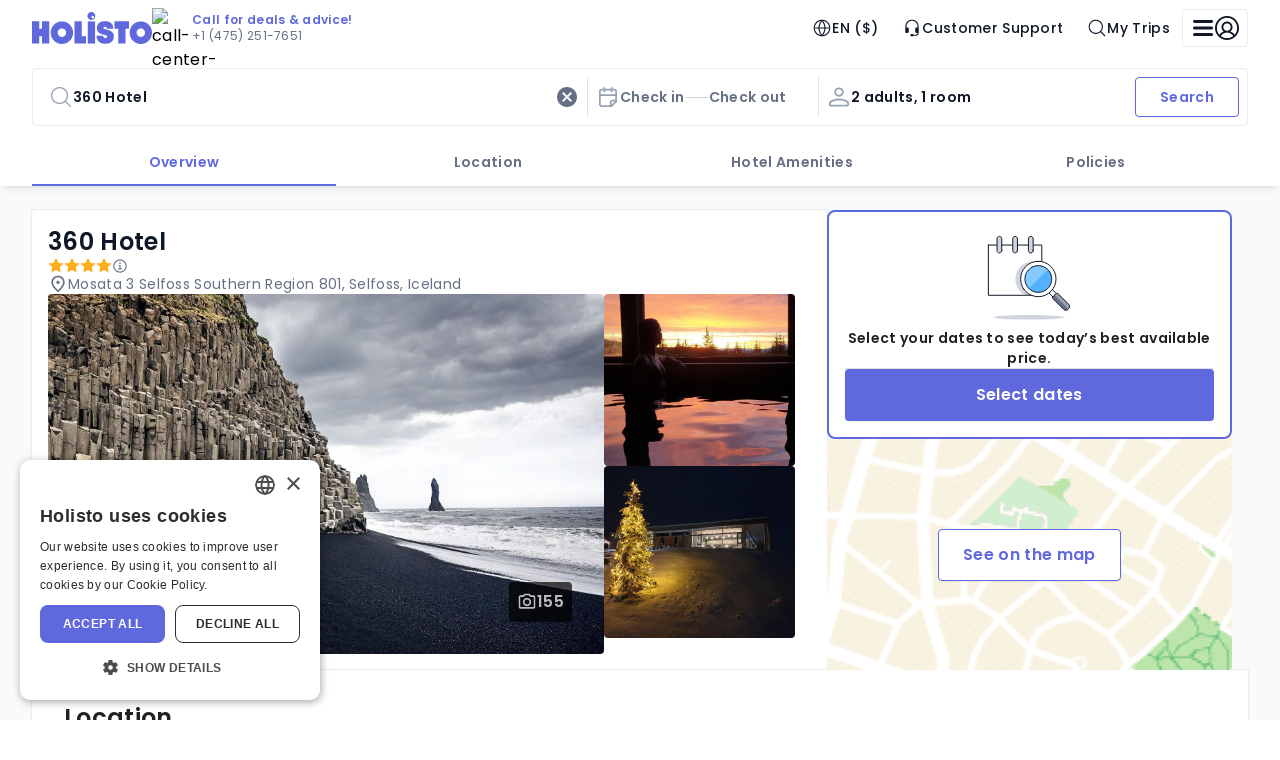

--- FILE ---
content_type: text/html
request_url: https://www.holisto.com/hotels/iceland_fl-_selfoss/4123837_360-hotel
body_size: 167723
content:
<!DOCTYPE html><html lang="EN"><head><meta charSet="utf-8"/><meta name="viewport" content="width=device-width, initial-scale=1"/><link rel="preload" as="image" href="/images/holisto/logo.svg"/><link rel="preload" as="image" href="/images/holisto/call-center-avatar.avif"/><link rel="preload" as="image" href="https://photos.hotelbeds.com/giata/bigger/77/774013/774013a_hb_f_008.jpg"/><link rel="preload" as="image" href="https://photos.hotelbeds.com/giata/bigger/77/774013/774013a_hb_a_001.jpg"/><link rel="preload" as="image" href="https://photos.hotelbeds.com/giata/bigger/77/774013/774013a_hb_a_002.jpg"/><link rel="preload" as="image" href="/images/holisto/map-view.svg"/><link rel="preload" as="script" fetchPriority="low" href="/client.8655be385a33f271.js"/><script async="" src="https://www.google.com/recaptcha/enterprise.js?render=6Ldefm8qAAAAAHAGePbB0_tpO4K_6UModzOeEuer"></script><script async="" src="/js/riskified.js" data-domain="www.holisto.com" data-sessionid="e20e10a5-770a-4b88-89b4-fe60e21c3e29"></script><script async="" src="/js/google-tag-manager.js" id="GTM-5ZMZ7VF"></script><meta name="theme-color" content="#000000"/><meta name="description" content="Holisto"/><link rel="icon" type="image/png" href="/favicon-96x96.png" sizes="96x96"/><link rel="icon" type="image/svg+xml" href="/favicon.svg"/><link rel="shortcut icon" href="/favicon.ico"/><link rel="apple-touch-icon" sizes="180x180" href="/apple-touch-icon.png"/><meta name="apple-mobile-web-app-title" content="Holisto"/><link rel="manifest" href="/site.webmanifest"/><meta name="msapplication-TileColor" content="#ffc40d"/><meta name="theme-color" content="#ffffff"/><link rel="preconnect" href="https://i.travelapi.com"/><link rel="preconnect" href="https://images.traveluro.com"/><link rel="preconnect" href="https://fonts.googleapis.com"/><link rel="preconnect" href="https://fonts.gstatic.com" crossorigin="anonymous"/><meta http-equiv="Cache-Control" content="max-age: 31536000"/><title>Holisto: Better Hotel Deals</title><title>360 Hotel Details</title><link rel="canonical" href="https://www.holisto.com/hotels/iceland_is_selfoss/4123837_360-hotel"/><script type="text/javascript" charSet="UTF-8" src="https://geo.cookie-script.com/s/17cdd83ec114f106e0dd91e51742aeef.js?country=us"></script><script type="text/javascript" charSet="UTF-8" src="https://cdn.cookie-script.com/s/ff5d73d5c19c161fdc088504eebde476.js"></script><script>window.dataLayer = window.dataLayer || [];</script><link rel="stylesheet" type="text/css" href="/css/3d861b0b4716bfd2.css"/><link rel="stylesheet" type="text/css" href="/css/81c17ca01cfcc0a7.css"/><link rel="stylesheet" type="text/css" href="/css/f807ca7becf9f059.css"/><link href="https://fonts.googleapis.com/css2?family=Poppins:wght@400;500;600;700&amp;display=swap" rel="stylesheet"/></head><body style="margin:0!important"><noscript><iframe title="googleTagManager" src="https://www.googletagmanager.com/ns.html?id=GTM-5ZMZ7VF" height="0" width="0" style="display:none;visibility:hidden"></iframe></noscript><noscript>You need to enable JavaScript to run this app.</noscript><div id="TOAST_PORTAL"></div><div id="root"><style data-emotion="css-global 13oivl0">html{-webkit-font-smoothing:antialiased;-moz-osx-font-smoothing:grayscale;box-sizing:border-box;-webkit-text-size-adjust:100%;}*,*::before,*::after{box-sizing:inherit;}strong,b{font-weight:700;}body{margin:0;color:var(--mui-palette-text-primary);font-family:"Poppins";font-weight:400;font-size:16px;line-height:24px;letter-spacing:0.32px;font-style:normal;background-color:var(--mui-palette-background-default);}@media print{body{background-color:var(--mui-palette-common-white);}}body::backdrop{background-color:var(--mui-palette-background-default);}</style><div class="app-layout MuiBox-root css-0"><style data-emotion="css 1b6qv5l">.css-1b6qv5l{height:100dvh;width:auto;}</style><style data-emotion="css epadse">.css-epadse{display:-webkit-box;display:-webkit-flex;display:-ms-flexbox;display:flex;-webkit-flex-direction:column;-ms-flex-direction:column;flex-direction:column;height:100dvh;width:auto;}</style><div class="MuiStack-root css-epadse"><style data-emotion="css tw4vmx">.css-tw4vmx{position:relative;z-index:2;}</style><div class="css-tw4vmx"><style data-emotion="css rb40w8">.css-rb40w8{background-color:var(--mui-colors-background-neutral-0);color:var(--mui-colors-text-neutral-9);border-radius:0;box-sizing:border-box;box-shadow:var(--mui-elevations-shadows-m);position:relative;}@media (min-width:1200px){.css-rb40w8{padding-left:var(--mui-spacings-2xl);padding-right:var(--mui-spacings-2xl);}}.css-rb40w8 .header-with-slot__header-area{min-width:328px;-webkit-align-items:center;-webkit-box-align:center;-ms-flex-align:center;align-items:center;-webkit-box-pack:justify;-webkit-justify-content:space-between;justify-content:space-between;margin:auto;}@media (min-width:1200px){.css-rb40w8 .header-with-slot__header-area{max-width:1216px;}}.css-rb40w8 .header-with-slot__loader{position:absolute;left:0;bottom:0;width:100%;}</style><style data-emotion="css swkqow">.css-swkqow{background-color:var(--mui-colors-background-neutral-0);color:var(--mui-colors-text-neutral-9);border-radius:0;box-sizing:border-box;box-shadow:var(--mui-elevations-shadows-m);position:relative;}@media (min-width:1200px){.css-swkqow{padding-left:var(--mui-spacings-2xl);padding-right:var(--mui-spacings-2xl);}}.css-swkqow .header-with-slot__header-area{min-width:328px;-webkit-align-items:center;-webkit-box-align:center;-ms-flex-align:center;align-items:center;-webkit-box-pack:justify;-webkit-justify-content:space-between;justify-content:space-between;margin:auto;}@media (min-width:1200px){.css-swkqow .header-with-slot__header-area{max-width:1216px;}}.css-swkqow .header-with-slot__loader{position:absolute;left:0;bottom:0;width:100%;}</style><div class="MuiBox-root css-swkqow"><style data-emotion="css j7qwjs">.css-j7qwjs{display:-webkit-box;display:-webkit-flex;display:-ms-flexbox;display:flex;-webkit-flex-direction:column;-ms-flex-direction:column;flex-direction:column;}</style><div class="MuiStack-root header-with-slot__header-area css-j7qwjs"><style data-emotion="css ikjaxg">.css-ikjaxg{display:-webkit-box;display:-webkit-flex;display:-ms-flexbox;display:flex;-webkit-flex-direction:row;-ms-flex-direction:row;flex-direction:row;height:56px;width:100%;-webkit-box-pack:justify;-webkit-justify-content:space-between;justify-content:space-between;-webkit-align-items:center;-webkit-box-align:center;-ms-flex-align:center;align-items:center;}</style><div data-testid="desktop-menu" class="css-ikjaxg"><style data-emotion="css 1mwxr88">.css-1mwxr88{display:-webkit-box;display:-webkit-flex;display:-ms-flexbox;display:flex;-webkit-flex-direction:row;-ms-flex-direction:row;flex-direction:row;-webkit-align-items:center;-webkit-box-align:center;-ms-flex-align:center;align-items:center;gap:var(--mui-spacings-2xl);}</style><div class="css-1mwxr88"><style data-emotion="css hjh7xp">.css-hjh7xp{height:24px;}@media (min-width:1200px){.css-hjh7xp{height:32px;}}</style><style data-emotion="css axmatg">.css-axmatg{height:24px;}@media (min-width:1200px){.css-axmatg{height:32px;}}</style><div class="MuiBox-root css-axmatg"><a class="MuiBox-root css-0" aria-label="Logo" href="/" data-discover="true"><style data-emotion="css 14i7i05">.css-14i7i05{width:100%;height:100%;display:-webkit-box;display:-webkit-flex;display:-ms-flexbox;display:flex;-webkit-box-pack:center;-ms-flex-pack:center;-webkit-justify-content:center;justify-content:center;-webkit-align-items:center;-webkit-box-align:center;-ms-flex-align:center;align-items:center;background-color:inherit;}.css-14i7i05 .app-image__image{object-fit:cover;width:100%;height:100%;position:static;}</style><div class="css-14i7i05"><img src="/images/holisto/logo.svg" width="unset" alt="No Image" class="app-image app-image__image" style="width:unset"/></div></a></div><style data-emotion="css 17uj47w">.css-17uj47w{-webkit-flex-direction:row;-ms-flex-direction:row;flex-direction:row;cursor:pointer;background:var(--mui-colors-background-neutral-0);padding-right:var(--mui-spacings-s);gap:var(--mui-spacings-s);-webkit-align-items:center;-webkit-box-align:center;-ms-flex-align:center;align-items:center;}.css-17uj47w .support-banner__avatar-img{width:40px;height:40px;}.css-17uj47w .support-banner__content-wrapper{gap:var(--mui-spacings-xxs);}.css-17uj47w .support-banner__phone{color:var(--mui-colors-text-neutral-6);}.css-17uj47w .support-banner__highlight{color:var(--mui-colors-text-primary-interactive);}</style><style data-emotion="css lj42mo">.css-lj42mo{display:-webkit-box;display:-webkit-flex;display:-ms-flexbox;display:flex;-webkit-flex-direction:column;-ms-flex-direction:column;flex-direction:column;-webkit-flex-direction:row;-ms-flex-direction:row;flex-direction:row;cursor:pointer;background:var(--mui-colors-background-neutral-0);padding-right:var(--mui-spacings-s);gap:var(--mui-spacings-s);-webkit-align-items:center;-webkit-box-align:center;-ms-flex-align:center;align-items:center;}.css-lj42mo .support-banner__avatar-img{width:40px;height:40px;}.css-lj42mo .support-banner__content-wrapper{gap:var(--mui-spacings-xxs);}.css-lj42mo .support-banner__phone{color:var(--mui-colors-text-neutral-6);}.css-lj42mo .support-banner__highlight{color:var(--mui-colors-text-primary-interactive);}</style><div class="MuiStack-root support-banner css-lj42mo" role="button"><img alt="call-center-person" class="support-banner__avatar-img" src="/images/holisto/call-center-avatar.avif"/><div class="MuiStack-root support-banner__content-wrapper css-j7qwjs"><style data-emotion="css 1do8f2u">.css-1do8f2u{margin:0;font-size:12px;line-height:16px;font-weight:600;font-style:normal;font-family:"Poppins";}</style><span class="MuiTypography-root MuiTypography-caption1Semibold css-1do8f2u"><span class="support-banner__highlight">Call for deals &amp; advice!</span></span><style data-emotion="css qn29oy">.css-qn29oy{margin:0;font-size:12px;line-height:16px;font-weight:400;font-style:normal;font-family:"Poppins";}</style><span class="MuiTypography-root MuiTypography-caption1 support-banner__phone css-qn29oy">+1 (475) 251-7651</span></div></div></div><style data-emotion="css 1i3ateu">.css-1i3ateu{display:-webkit-box;display:-webkit-flex;display:-ms-flexbox;display:flex;-webkit-flex-direction:row;-ms-flex-direction:row;flex-direction:row;-webkit-align-items:center;-webkit-box-align:center;-ms-flex-align:center;align-items:center;gap:var(--mui-spacings-l);}</style><div class="css-1i3ateu"><style data-emotion="css 1u6t5wp">.css-1u6t5wp{font-family:"Roboto","Helvetica","Arial",sans-serif;font-weight:500;font-size:0.875rem;line-height:1.75;text-transform:uppercase;letter-spacing:0.02857em;min-width:64px;padding:6px 16px;border:0;border-radius:var(--mui-shape-borderRadius);-webkit-transition:background-color 250ms cubic-bezier(0.4, 0, 0.2, 1) 0ms,box-shadow 250ms cubic-bezier(0.4, 0, 0.2, 1) 0ms,border-color 250ms cubic-bezier(0.4, 0, 0.2, 1) 0ms,color 250ms cubic-bezier(0.4, 0, 0.2, 1) 0ms;transition:background-color 250ms cubic-bezier(0.4, 0, 0.2, 1) 0ms,box-shadow 250ms cubic-bezier(0.4, 0, 0.2, 1) 0ms,border-color 250ms cubic-bezier(0.4, 0, 0.2, 1) 0ms,color 250ms cubic-bezier(0.4, 0, 0.2, 1) 0ms;--variant-textColor:var(--mui-palette-primary-main);--variant-outlinedColor:var(--mui-palette-primary-main);--variant-outlinedBorder:rgba(var(--mui-palette-primary-mainChannel) / 0.5);--variant-containedColor:var(--mui-palette-primary-contrastText);--variant-containedBg:var(--mui-palette-primary-main);-webkit-transition:background-color 250ms cubic-bezier(0.4, 0, 0.2, 1) 0ms,box-shadow 250ms cubic-bezier(0.4, 0, 0.2, 1) 0ms,border-color 250ms cubic-bezier(0.4, 0, 0.2, 1) 0ms;transition:background-color 250ms cubic-bezier(0.4, 0, 0.2, 1) 0ms,box-shadow 250ms cubic-bezier(0.4, 0, 0.2, 1) 0ms,border-color 250ms cubic-bezier(0.4, 0, 0.2, 1) 0ms;box-sizing:content-box;font-size:14px;line-height:20px;font-weight:500;font-style:normal;font-family:"Poppins";letter-spacing:0.32px;color:var(--mui-colors-text-neutral-8);padding:var(--mui-spacings-s) var(--mui-spacings-m);text-transform:none;-webkit-text-decoration:none;text-decoration:none;height:var(--mui-sizing-iconSizing-m);display:-webkit-box;display:-webkit-flex;display:-ms-flexbox;display:flex;-webkit-box-pack:center;-ms-flex-pack:center;-webkit-justify-content:center;justify-content:center;-webkit-align-items:center;-webkit-box-align:center;-ms-flex-align:center;align-items:center;gap:var(--mui-spacings-s);border-radius:var(--mui-cornerRadiuses-brand);}.css-1u6t5wp:hover{-webkit-text-decoration:none;text-decoration:none;}.css-1u6t5wp.Mui-disabled{color:var(--mui-palette-action-disabled);}@media (hover: hover){.css-1u6t5wp:hover{--variant-containedBg:var(--mui-palette-primary-dark);--variant-textBg:rgba(var(--mui-palette-primary-mainChannel) / calc(var(--mui-palette-action-hoverOpacity)));--variant-outlinedBorder:var(--mui-palette-primary-main);--variant-outlinedBg:rgba(var(--mui-palette-primary-mainChannel) / calc(var(--mui-palette-action-hoverOpacity)));}}.css-1u6t5wp.MuiButton-loading{color:transparent;}.css-1u6t5wp .MuiButton-startIcon>svg,.css-1u6t5wp svg{font-size:var(--mui-sizing-iconSizing-m);}.css-1u6t5wp:hover{background-color:var(--mui-colors-background-neutral-2);}.css-1u6t5wp:focus-visible{background-color:var(--mui-colors-background-neutral-2);outline:var(--mui-outlines-m) var(--mui-colors-outline-primary-focus);}.css-1u6t5wp:active.css-1u6t5wp.with-active-state{background-color:var(--mui-colors-background-neutral-3);}.css-1u6t5wp.active.css-1u6t5wp.with-active-state{background-color:var(--mui-colors-background-neutral-3);}.css-1u6t5wp .MuiButton-startIcon{margin:0;}</style><style data-emotion="css 108lbuf">.css-108lbuf{display:-webkit-inline-box;display:-webkit-inline-flex;display:-ms-inline-flexbox;display:inline-flex;-webkit-align-items:center;-webkit-box-align:center;-ms-flex-align:center;align-items:center;-webkit-box-pack:center;-ms-flex-pack:center;-webkit-justify-content:center;justify-content:center;position:relative;box-sizing:border-box;-webkit-tap-highlight-color:transparent;background-color:transparent;outline:0;border:0;margin:0;border-radius:0;padding:0;cursor:pointer;-webkit-user-select:none;-moz-user-select:none;-ms-user-select:none;user-select:none;vertical-align:middle;-moz-appearance:none;-webkit-appearance:none;-webkit-text-decoration:none;text-decoration:none;color:inherit;font-family:"Roboto","Helvetica","Arial",sans-serif;font-weight:500;font-size:0.875rem;line-height:1.75;text-transform:uppercase;letter-spacing:0.02857em;min-width:64px;padding:6px 16px;border:0;border-radius:var(--mui-shape-borderRadius);-webkit-transition:background-color 250ms cubic-bezier(0.4, 0, 0.2, 1) 0ms,box-shadow 250ms cubic-bezier(0.4, 0, 0.2, 1) 0ms,border-color 250ms cubic-bezier(0.4, 0, 0.2, 1) 0ms,color 250ms cubic-bezier(0.4, 0, 0.2, 1) 0ms;transition:background-color 250ms cubic-bezier(0.4, 0, 0.2, 1) 0ms,box-shadow 250ms cubic-bezier(0.4, 0, 0.2, 1) 0ms,border-color 250ms cubic-bezier(0.4, 0, 0.2, 1) 0ms,color 250ms cubic-bezier(0.4, 0, 0.2, 1) 0ms;--variant-textColor:var(--mui-palette-primary-main);--variant-outlinedColor:var(--mui-palette-primary-main);--variant-outlinedBorder:rgba(var(--mui-palette-primary-mainChannel) / 0.5);--variant-containedColor:var(--mui-palette-primary-contrastText);--variant-containedBg:var(--mui-palette-primary-main);-webkit-transition:background-color 250ms cubic-bezier(0.4, 0, 0.2, 1) 0ms,box-shadow 250ms cubic-bezier(0.4, 0, 0.2, 1) 0ms,border-color 250ms cubic-bezier(0.4, 0, 0.2, 1) 0ms;transition:background-color 250ms cubic-bezier(0.4, 0, 0.2, 1) 0ms,box-shadow 250ms cubic-bezier(0.4, 0, 0.2, 1) 0ms,border-color 250ms cubic-bezier(0.4, 0, 0.2, 1) 0ms;box-sizing:content-box;font-size:14px;line-height:20px;font-weight:500;font-style:normal;font-family:"Poppins";letter-spacing:0.32px;color:var(--mui-colors-text-neutral-8);padding:var(--mui-spacings-s) var(--mui-spacings-m);text-transform:none;-webkit-text-decoration:none;text-decoration:none;height:var(--mui-sizing-iconSizing-m);display:-webkit-box;display:-webkit-flex;display:-ms-flexbox;display:flex;-webkit-box-pack:center;-ms-flex-pack:center;-webkit-justify-content:center;justify-content:center;-webkit-align-items:center;-webkit-box-align:center;-ms-flex-align:center;align-items:center;gap:var(--mui-spacings-s);border-radius:var(--mui-cornerRadiuses-brand);}.css-108lbuf::-moz-focus-inner{border-style:none;}.css-108lbuf.Mui-disabled{pointer-events:none;cursor:default;}@media print{.css-108lbuf{-webkit-print-color-adjust:exact;color-adjust:exact;}}.css-108lbuf:hover{-webkit-text-decoration:none;text-decoration:none;}.css-108lbuf.Mui-disabled{color:var(--mui-palette-action-disabled);}@media (hover: hover){.css-108lbuf:hover{--variant-containedBg:var(--mui-palette-primary-dark);--variant-textBg:rgba(var(--mui-palette-primary-mainChannel) / calc(var(--mui-palette-action-hoverOpacity)));--variant-outlinedBorder:var(--mui-palette-primary-main);--variant-outlinedBg:rgba(var(--mui-palette-primary-mainChannel) / calc(var(--mui-palette-action-hoverOpacity)));}}.css-108lbuf.MuiButton-loading{color:transparent;}.css-108lbuf .MuiButton-startIcon>svg,.css-108lbuf svg{font-size:var(--mui-sizing-iconSizing-m);}.css-108lbuf:hover{background-color:var(--mui-colors-background-neutral-2);}.css-108lbuf:focus-visible{background-color:var(--mui-colors-background-neutral-2);outline:var(--mui-outlines-m) var(--mui-colors-outline-primary-focus);}.css-108lbuf:active.css-108lbuf.with-active-state{background-color:var(--mui-colors-background-neutral-3);}.css-108lbuf.active.css-108lbuf.with-active-state{background-color:var(--mui-colors-background-neutral-3);}.css-108lbuf .MuiButton-startIcon{margin:0;}</style><button class="MuiButtonBase-root MuiButton-root MuiButton-menu-item MuiButton-menu-itemPrimary MuiButton-sizeMedium MuiButton-menu-itemSizeMedium MuiButton-colorPrimary MuiButton-root MuiButton-menu-item MuiButton-menu-itemPrimary MuiButton-sizeMedium MuiButton-menu-itemSizeMedium MuiButton-colorPrimary menu-item-button css-108lbuf" tabindex="0" type="button" aria-label="Change language and currency (currently: EN, $)"><style data-emotion="css 1ygddt1">.css-1ygddt1{display:inherit;margin-right:8px;margin-left:-4px;}.css-1ygddt1>*:nth-of-type(1){font-size:20px;}</style><span class="MuiButton-icon MuiButton-startIcon MuiButton-iconSizeMedium css-1ygddt1"><style data-emotion="css 8mcbwj">.css-8mcbwj{-webkit-user-select:none;-moz-user-select:none;-ms-user-select:none;user-select:none;width:1em;height:1em;display:inline-block;-webkit-flex-shrink:0;-ms-flex-negative:0;flex-shrink:0;-webkit-transition:fill 300ms cubic-bezier(0.4, 0, 0.2, 1) 0ms;transition:fill 300ms cubic-bezier(0.4, 0, 0.2, 1) 0ms;font-size:1.5rem;}</style><svg class="MuiSvgIcon-root MuiSvgIcon-fontSizeMedium globe-icon css-8mcbwj" focusable="false" aria-hidden="true" viewBox="0 0 24 24" width="24" height="24" fill="none" xmlns="http://www.w3.org/2000/svg"><path fill-rule="evenodd" clip-rule="evenodd" d="M11.5152 2.01998C9.35381 2.11417 7.29497 2.91686 5.57574 4.33561C5.29925 4.56378 4.5519 5.31062 4.32358 5.58692C3.05438 7.12283 2.29066 8.89511 2.05956 10.8408C1.98015 11.5093 1.98015 12.501 2.05956 13.1694C2.29058 15.1145 3.06218 16.9042 4.32459 18.4233C4.55394 18.6993 5.10505 19.2621 5.39346 19.5149C7.34772 21.2276 9.8412 22.1044 12.4326 21.9901C14.3772 21.9042 16.1715 21.2949 17.7561 20.1821C18.6742 19.5374 19.5357 18.6764 20.1808 17.759C21.4597 15.9404 22.0881 13.791 21.99 11.5712C21.9171 9.92078 21.4816 8.42786 20.6498 6.97728C20.063 5.95392 19.1399 4.89519 18.1743 4.13797C17.5681 3.66268 16.8407 3.2182 16.1799 2.91943C15.1879 2.47084 14.2151 2.19785 13.1647 2.07328C12.9241 2.04475 12.0089 1.99195 11.9125 2.00104C11.8948 2.00271 11.716 2.01124 11.5152 2.01998ZM10.4221 3.4909C10.3986 3.4963 10.2683 3.52495 10.1326 3.55456C6.69719 4.30491 4.0278 7.11344 3.45524 10.58C3.422 10.7813 3.38282 11.0974 3.37291 11.2444L3.36712 11.3301L5.57001 11.3356L7.77292 11.341L7.78317 11.2927C7.78881 11.2661 7.80418 11.1383 7.81733 11.0086C7.96645 9.53805 8.3808 7.90844 8.96973 6.47625C9.36595 5.51273 9.93204 4.43471 10.432 3.69169C10.5032 3.58581 10.5615 3.49396 10.5615 3.48762C10.5615 3.4745 10.486 3.47626 10.4221 3.4909ZM13.4351 3.4849C13.4351 3.49274 13.4934 3.58581 13.5646 3.69169C14.0712 4.44463 14.6575 5.56523 15.0439 6.51911C15.6241 7.95169 16.0145 9.47969 16.1689 10.9229C16.1878 11.0997 16.2078 11.2661 16.2135 11.2926L16.2236 11.3408H18.4213H20.6189V11.2376C20.6189 11.1809 20.6045 11.0253 20.5869 10.8918C20.3054 8.75895 19.2683 6.84377 17.6328 5.43646C16.5514 4.50598 15.2675 3.86463 13.864 3.55381C13.5588 3.48625 13.4351 3.46636 13.4351 3.4849ZM11.7244 4.17791C10.661 5.75218 9.91866 7.43628 9.47943 9.2708C9.34198 9.84503 9.19019 10.7295 9.15455 11.164L9.14004 11.3408H11.9983H14.8566L14.8421 11.164C14.8229 10.9301 14.7344 10.33 14.6659 9.9693C14.3271 8.18592 13.6819 6.48943 12.7424 4.91188C12.5388 4.57014 12.0231 3.79753 11.9984 3.79753C11.989 3.79753 11.8657 3.96869 11.7244 4.17791ZM3.37553 12.6855C3.36584 12.7572 3.40592 13.1316 3.45524 13.4302C3.99673 16.7087 6.43241 19.4307 9.62871 20.3295C10.049 20.4476 10.5615 20.5553 10.5615 20.5253C10.5615 20.5175 10.5032 20.4244 10.432 20.3186C9.93341 19.5776 9.36488 18.4949 8.96973 17.534C8.3808 16.1018 7.96645 14.4722 7.81733 13.0016C7.80418 12.872 7.78883 12.7442 7.78319 12.7177L7.77296 12.6694H5.57533C4.36662 12.6694 3.37671 12.6767 3.37553 12.6855ZM9.15455 12.8462C9.19019 13.2808 9.34198 14.1652 9.47943 14.7394C9.85685 16.3158 10.465 17.7945 11.3119 19.1948C11.5089 19.5204 11.9758 20.2127 11.9984 20.2127C12.0231 20.2127 12.5388 19.4401 12.7424 19.0984C13.7966 17.3282 14.477 15.4159 14.7742 13.3873C14.8035 13.187 14.8341 12.9435 14.8421 12.8462L14.8566 12.6694H11.9983H9.14004L9.15455 12.8462ZM16.2135 12.7177C16.2078 12.7442 16.1878 12.9105 16.1689 13.0873C16.0145 14.5306 15.6241 16.0586 15.0439 17.4911C14.6575 18.445 14.0712 19.5656 13.5646 20.3186C13.4934 20.4244 13.4351 20.5175 13.4351 20.5253C13.4351 20.5438 13.5581 20.5241 13.864 20.4566C15.2608 20.1484 16.5533 19.5026 17.6328 18.5738C19.2683 17.1665 20.3054 15.2513 20.5869 13.1184C20.6045 12.985 20.6189 12.8293 20.6189 12.7726V12.6694H18.4213H16.2236L16.2135 12.7177Z" fill="currentColor"></path></svg></span>EN ($)</button><style data-emotion="css wozjom">.css-wozjom{box-sizing:content-box;font-size:14px;line-height:20px;font-weight:500;font-style:normal;font-family:"Poppins";letter-spacing:0.32px;color:var(--mui-colors-text-neutral-8);padding:var(--mui-spacings-s) var(--mui-spacings-m);text-transform:none;-webkit-text-decoration:none;text-decoration:none;height:var(--mui-sizing-iconSizing-m);display:-webkit-box;display:-webkit-flex;display:-ms-flexbox;display:flex;-webkit-box-pack:center;-ms-flex-pack:center;-webkit-justify-content:center;justify-content:center;-webkit-align-items:center;-webkit-box-align:center;-ms-flex-align:center;align-items:center;gap:var(--mui-spacings-s);border-radius:var(--mui-cornerRadiuses-brand);}.css-wozjom .MuiButton-startIcon>svg,.css-wozjom svg{font-size:var(--mui-sizing-iconSizing-m);}.css-wozjom:hover{background-color:var(--mui-colors-background-neutral-2);}.css-wozjom:focus-visible{background-color:var(--mui-colors-background-neutral-2);outline:var(--mui-outlines-m) var(--mui-colors-outline-primary-focus);}.css-wozjom:active.css-wozjom.with-active-state{background-color:var(--mui-colors-background-neutral-3);}.css-wozjom.active.css-wozjom.with-active-state{background-color:var(--mui-colors-background-neutral-3);}.css-wozjom.menu-item-link--left{-webkit-box-pack:left;-ms-flex-pack:left;-webkit-justify-content:left;justify-content:left;}.css-wozjom .menu-item-link__label{-webkit-flex-direction:row;-ms-flex-direction:row;flex-direction:row;gap:var(--mui-spacings-s);-webkit-align-items:center;-webkit-box-align:center;-ms-flex-align:center;align-items:center;}</style><a class="menu-item-link menu-item-link--center css-wozjom" href="/contact-us" data-discover="true"><span class="MuiStack-root menu-item-link__label css-j7qwjs"><svg class="MuiSvgIcon-root MuiSvgIcon-fontSizeMedium css-8mcbwj" focusable="false" aria-hidden="true" viewBox="0 0 16 16" width="16" height="16" fill="none" xmlns="http://www.w3.org/2000/svg"><g id="icons/headset"><path id="Vector" d="M8.00008 2.22214C6.82134 2.22214 5.69088 2.69039 4.85738 3.52389C4.02389 4.35738 3.55564 5.48785 3.55564 6.66659V7.55547H4.44453C4.68027 7.55547 4.90637 7.64913 5.07306 7.81582C5.23976 7.98252 5.33341 8.20862 5.33341 8.44436V11.111C5.33341 11.3468 5.23976 11.5729 5.07306 11.7396C4.90637 11.9063 4.68027 11.9999 4.44453 11.9999H3.55564C3.31989 11.9999 3.0938 11.9063 2.9271 11.7396C2.7604 11.5729 2.66675 11.3468 2.66675 11.111V6.66659C2.66675 5.9662 2.8047 5.27268 3.07272 4.62561C3.34075 3.97854 3.7336 3.3906 4.22885 2.89535C4.72409 2.4001 5.31203 2.00725 5.9591 1.73923C6.60617 1.4712 7.2997 1.33325 8.00008 1.33325C8.70046 1.33325 9.39399 1.4712 10.0411 1.73923C10.6881 2.00725 11.2761 2.4001 11.7713 2.89535C12.2666 3.3906 12.6594 3.97854 12.9274 4.62561C13.1955 5.27268 13.3334 5.9662 13.3334 6.66659V11.9999C13.3334 12.5893 13.0993 13.1545 12.6825 13.5713C12.2658 13.988 11.7006 14.2221 11.1112 14.2221H9.2143C9.13629 14.3573 9.02408 14.4695 8.88896 14.5475C8.75383 14.6255 8.60055 14.6666 8.44453 14.6666H7.55564C7.31989 14.6666 7.0938 14.5729 6.9271 14.4062C6.7604 14.2395 6.66675 14.0134 6.66675 13.7777C6.66675 13.5419 6.7604 13.3159 6.9271 13.1492C7.0938 12.9825 7.31989 12.8888 7.55564 12.8888H8.44453C8.60055 12.8888 8.75383 12.9299 8.88896 13.0079C9.02408 13.0859 9.13629 13.1981 9.2143 13.3333H11.1112C11.4648 13.3333 11.804 13.1928 12.054 12.9427C12.304 12.6927 12.4445 12.3535 12.4445 11.9999H11.5556C11.3199 11.9999 11.0938 11.9063 10.9271 11.7396C10.7604 11.5729 10.6667 11.3468 10.6667 11.111V8.44436C10.6667 8.20862 10.7604 7.98252 10.9271 7.81582C11.0938 7.64913 11.3199 7.55547 11.5556 7.55547H12.4445V6.66659C12.4445 6.08293 12.3296 5.50499 12.1062 4.96577C11.8829 4.42655 11.5555 3.93659 11.1428 3.52389C10.7301 3.11118 10.2401 2.78381 9.7009 2.56045C9.16167 2.3371 8.58373 2.22214 8.00008 2.22214Z" fill="currentColor"></path></g></svg>Customer Support</span></a><button class="MuiButtonBase-root MuiButton-root MuiButton-menu-item MuiButton-menu-itemPrimary MuiButton-sizeMedium MuiButton-menu-itemSizeMedium MuiButton-colorPrimary MuiButton-root MuiButton-menu-item MuiButton-menu-itemPrimary MuiButton-sizeMedium MuiButton-menu-itemSizeMedium MuiButton-colorPrimary menu-item-button css-108lbuf" tabindex="0" type="button"><span class="MuiButton-icon MuiButton-startIcon MuiButton-iconSizeMedium css-1ygddt1"><svg class="MuiSvgIcon-root MuiSvgIcon-fontSizeMedium css-8mcbwj" focusable="false" aria-hidden="true" viewBox="0 0 24 24" width="24" height="24" fill="none" xmlns="http://www.w3.org/2000/svg"><path fill-rule="evenodd" clip-rule="evenodd" d="M10.1051 2.02042C9.10767 2.0698 8.12562 2.29912 7.17736 2.70409C5.18566 3.55468 3.54709 5.19259 2.69615 7.18348C2.04185 8.71429 1.84649 10.3522 2.11974 12.0163C2.26936 12.9275 2.64462 13.9832 3.10255 14.781C4.46583 17.1562 6.79973 18.7239 9.48218 19.0663C10.1448 19.1508 10.9842 19.1508 11.6477 19.0663C13.2332 18.8643 14.7219 18.2288 15.9571 17.2267L16.1287 17.0875L18.5407 19.4939C21.2312 22.1781 21.0292 21.9975 21.3397 21.9975C21.5259 21.9975 21.6472 21.9496 21.7869 21.8208C21.9312 21.6878 21.9973 21.5378 21.9973 21.3435C21.9973 21.0291 22.181 21.2346 19.4928 18.5422L17.0854 16.1312L17.2246 15.9597C18.1171 14.8605 18.7346 13.5254 18.9888 12.1449C19.3959 9.93435 18.9342 7.68093 17.6931 5.82137C16.2972 3.72982 14.0974 2.37905 11.5726 2.06311C11.4002 2.04153 10.5819 1.99427 10.4899 2.00057C10.4663 2.00218 10.2932 2.01112 10.1051 2.02042ZM10.1468 3.35979C10.0997 3.36446 9.95494 3.37837 9.82523 3.39073C7.40683 3.62095 5.21501 5.13239 4.11337 7.32951C3.71503 8.12396 3.4847 8.90795 3.37865 9.83028C3.34375 10.1339 3.34371 11.0049 3.37859 11.3091C3.50438 12.4058 3.82575 13.366 4.37736 14.2933C4.95634 15.2667 5.8656 16.1755 6.83961 16.7546C7.76606 17.3054 8.69464 17.6172 9.81451 17.7536C10.3041 17.8133 11.1686 17.7862 11.7441 17.6931C12.674 17.5428 13.6424 17.173 14.4382 16.6644C16.1734 15.5554 17.3671 13.7515 17.6912 11.7484C17.7844 11.1731 17.8115 10.3089 17.7518 9.81956C17.6153 8.70017 17.3035 7.77231 16.7524 6.84587C16.174 5.87345 15.263 4.96289 14.2901 4.38462C13.3838 3.84596 12.4509 3.52779 11.4011 3.39939C11.1441 3.36797 10.3255 3.34213 10.1468 3.35979Z" fill="currentColor"></path></svg></span>My Trips</button><style data-emotion="css 1ypa40v">.css-1ypa40v{box-sizing:content-box;font-size:16px;line-height:24px;font-weight:500;font-style:normal;font-family:"Poppins";letter-spacing:0.32px;color:var(--mui-colors-text-neutral-8);padding:var(--mui-spacings-s);text-transform:none;-webkit-text-decoration:none;text-decoration:none;height:var(--mui-sizing-iconSizing-m);display:-webkit-box;display:-webkit-flex;display:-ms-flexbox;display:flex;-webkit-box-pack:center;-ms-flex-pack:center;-webkit-justify-content:center;justify-content:center;-webkit-align-items:center;-webkit-box-align:center;-ms-flex-align:center;align-items:center;gap:var(--mui-spacings-s);border-radius:var(--mui-cornerRadiuses-brand);border:var(--mui-outlines-s) var(--mui-colors-outline-neutral-3);background-color:var(--mui-colors-background-neutral-0);cursor:pointer;}.css-1ypa40v:hover{background-color:var(--mui-colors-background-neutral-2);}.css-1ypa40v:focus-visible{background-color:var(--mui-colors-background-neutral-2);outline:var(--mui-outlines-m) var(--mui-colors-outline-primary-focus);}.css-1ypa40v:active{background-color:var(--mui-colors-background-neutral-3);}.css-1ypa40v.active{background-color:var(--mui-colors-background-neutral-3);}</style><button aria-label="Open log in modal" class="css-1ypa40v"><svg class="MuiSvgIcon-root MuiSvgIcon-fontSizeMedium menu-hanburger-icon css-8mcbwj" focusable="false" aria-hidden="true" viewBox="0 0 24 24" width="24" height="24" fill="none" xmlns="http://www.w3.org/2000/svg"><path fill-rule="evenodd" clip-rule="evenodd" d="M2 5.45455C2 4.65123 2.63959 4 3.42857 4H20.5714C21.3604 4 22 4.65123 22 5.45455C22 6.25786 21.3604 6.90909 20.5714 6.90909H3.42857C2.63959 6.90909 2 6.25786 2 5.45455ZM2 12C2 11.1967 2.63959 10.5455 3.42857 10.5455H20.5714C21.3604 10.5455 22 11.1967 22 12C22 12.8033 21.3604 13.4545 20.5714 13.4545H3.42857C2.63959 13.4545 2 12.8033 2 12ZM3.42857 17.0909C2.63959 17.0909 2 17.7421 2 18.5455C2 19.3488 2.63959 20 3.42857 20H20.5714C21.3604 20 22 19.3488 22 18.5455C22 17.7421 21.3604 17.0909 20.5714 17.0909H3.42857Z" fill="currentColor"></path></svg><svg class="MuiSvgIcon-root MuiSvgIcon-fontSizeMedium css-8mcbwj" focusable="false" aria-hidden="true" viewBox="0 0 24 24" width="24" height="24" fill="none" xmlns="http://www.w3.org/2000/svg"><g clip-path="url(#clip0_10970_7732)"><path d="M12.0089 0.00012207C2.77822 0.00012207 -2.99097 10.0001 1.62439 18.0001C6.23974 26.0001 17.7781 26.0001 22.3935 18.0001C23.4459 16.1759 24 14.1066 24 12.0001C23.993 5.3756 18.6285 0.00712462 12.0089 0.00012207ZM5.79204 20.0194C8.69408 15.4773 15.3238 15.4773 18.2258 20.0194C14.5691 22.8654 9.44878 22.8654 5.79204 20.0194ZM8.31939 11.077C8.31939 8.2347 11.394 6.45824 13.8537 7.87942C16.3134 9.30058 16.3134 12.8535 13.8537 14.2747C13.2929 14.5987 12.6565 14.7693 12.0089 14.7694C9.97119 14.7694 8.31939 13.1163 8.31939 11.077ZM19.591 18.7397C18.5623 17.2479 17.1157 16.0938 15.4333 15.4224C18.7802 12.7844 18.0183 7.50981 14.062 5.9282C10.1056 4.3466 5.92206 7.64415 6.53154 11.8638C6.73458 13.2696 7.46957 14.5436 8.58457 15.4224C6.90215 16.0938 5.45564 17.2479 4.42691 18.7397C-0.763375 12.8987 2.31105 3.62526 9.96089 2.04749C17.6107 0.469723 24.0986 7.77098 21.639 15.1898C21.2046 16.5001 20.5077 17.708 19.591 18.7397Z" fill="currentColor"></path></g><defs><clipPath id="clip0_10970_7732"><rect width="24" height="24" fill="white"></rect></clipPath></defs></svg></button></div></div><style data-emotion="css qczvrv">.css-qczvrv{width:100%;padding:0 var(--mui-spacings-m);}@media (min-width:1200px){.css-qczvrv{padding:var(--mui-spacings-m) 0;}}</style><style data-emotion="css e2mmly">.css-e2mmly{display:-webkit-box;display:-webkit-flex;display:-ms-flexbox;display:flex;-webkit-flex-direction:column;-ms-flex-direction:column;flex-direction:column;width:100%;padding:0 var(--mui-spacings-m);}@media (min-width:1200px){.css-e2mmly{padding:var(--mui-spacings-m) 0;}}</style><div class="MuiStack-root css-e2mmly"><div><style data-emotion="css 1cp8tqw">.css-1cp8tqw{display:-webkit-box;display:-webkit-flex;display:-ms-flexbox;display:flex;-webkit-flex-direction:row;-ms-flex-direction:row;flex-direction:row;padding:var(--mui-spacings-m);background-color:var(--mui-colors-background-neutral-0);border:var(--mui-outlines-s) var(--mui-colors-outline-neutral-3);border-radius:var(--mui-cornerRadiuses-brand);gap:var(--mui-spacings-l);-webkit-align-items:center;-webkit-box-align:center;-ms-flex-align:center;align-items:center;position:relative;z-index:1;}.css-1cp8tqw .desktop-search-bar__data-range-wrapper{-webkit-flex-shrink:0;-ms-flex-negative:0;flex-shrink:0;width:-webkit-fit-content;width:-moz-fit-content;width:fit-content;height:-webkit-fit-content;height:-moz-fit-content;height:fit-content;}.css-1cp8tqw.desktop-search-bar--compact{padding:var(--mui-spacings-s);}.css-1cp8tqw.desktop-search-bar--compact .desktop-search-bar__button{min-width:auto;}.css-1cp8tqw .desktop-search-bar__divider{color:var(--mui-colors-outline-neutral-4);}.css-1cp8tqw.css-1cp8tqw .desktop-search-bar__button{white-space:nowrap;width:150px;}</style><form role="search" class="desktop-search-bar desktop-search-bar--compact css-1cp8tqw"><style data-emotion="css 11dyygr">.css-11dyygr{-webkit-flex-direction:row;-ms-flex-direction:row;flex-direction:row;gap:var(--mui-spacings-l);cursor:text;padding:var(--mui-spacings-xs) var(--mui-spacings-l);border-radius:var(--mui-cornerRadiuses-brand);background:var(--mui-colors-background-neutral-0);width:100%;}.css-11dyygr.desktop-location-input--compact{padding:var(--mui-spacings-xs) var(--mui-spacings-s);gap:var(--mui-spacings-s);-webkit-align-items:center;-webkit-box-align:center;-ms-flex-align:center;align-items:center;}.css-11dyygr.desktop-location-input--compact .desktop-location-input__data .desktop-location-input__input .MuiInputBase-root input.MuiInputBase-input{font-size:14px;line-height:20px;font-weight:600;font-style:normal;font-family:"Poppins";letter-spacing:0.32px;}.css-11dyygr.desktop-location-input--compact .desktop-location-input__data .desktop-location-input__input .MuiInputBase-root input.MuiInputBase-input::-webkit-input-placeholder{font-size:14px;line-height:20px;font-weight:600;font-style:normal;font-family:"Poppins";letter-spacing:0.32px;color:var(--mui-colors-text-neutral-6);}.css-11dyygr.desktop-location-input--compact .desktop-location-input__data .desktop-location-input__input .MuiInputBase-root input.MuiInputBase-input::-moz-placeholder{font-size:14px;line-height:20px;font-weight:600;font-style:normal;font-family:"Poppins";letter-spacing:0.32px;color:var(--mui-colors-text-neutral-6);}.css-11dyygr.desktop-location-input--compact .desktop-location-input__data .desktop-location-input__input .MuiInputBase-root input.MuiInputBase-input:-ms-input-placeholder{font-size:14px;line-height:20px;font-weight:600;font-style:normal;font-family:"Poppins";letter-spacing:0.32px;color:var(--mui-colors-text-neutral-6);}.css-11dyygr.desktop-location-input--compact .desktop-location-input__data .desktop-location-input__input .MuiInputBase-root input.MuiInputBase-input::placeholder,.css-11dyygr.desktop-location-input--compact .desktop-location-input__data .desktop-location-input__input .MuiInputBase-root input.MuiInputBase-input::-webkit-input-placeholder{font-size:14px;line-height:20px;font-weight:600;font-style:normal;font-family:"Poppins";letter-spacing:0.32px;color:var(--mui-colors-text-neutral-6);}@media (hover: hover){.css-11dyygr.desktop-location-input--compact .desktop-location-input__data .desktop-location-input__input .MuiInputBase-root:hover input.MuiInputBase-input::-webkit-input-placeholder{font-size:14px;line-height:20px;font-weight:600;font-style:normal;font-family:"Poppins";letter-spacing:0.32px;color:var(--mui-colors-text-neutral-6);}.css-11dyygr.desktop-location-input--compact .desktop-location-input__data .desktop-location-input__input .MuiInputBase-root:hover input.MuiInputBase-input::-moz-placeholder{font-size:14px;line-height:20px;font-weight:600;font-style:normal;font-family:"Poppins";letter-spacing:0.32px;color:var(--mui-colors-text-neutral-6);}.css-11dyygr.desktop-location-input--compact .desktop-location-input__data .desktop-location-input__input .MuiInputBase-root:hover input.MuiInputBase-input:-ms-input-placeholder{font-size:14px;line-height:20px;font-weight:600;font-style:normal;font-family:"Poppins";letter-spacing:0.32px;color:var(--mui-colors-text-neutral-6);}.css-11dyygr.desktop-location-input--compact .desktop-location-input__data .desktop-location-input__input .MuiInputBase-root:hover input.MuiInputBase-input::placeholder,.css-11dyygr.desktop-location-input--compact .desktop-location-input__data .desktop-location-input__input .MuiInputBase-root:hover input.MuiInputBase-input::-webkit-input-placeholder{font-size:14px;line-height:20px;font-weight:600;font-style:normal;font-family:"Poppins";letter-spacing:0.32px;color:var(--mui-colors-text-neutral-6);}}.css-11dyygr.desktop-location-input--compact .desktop-location-input__data .desktop-location-input__input .MuiInputBase-root.Mui-focused input.MuiInputBase-input{font-family:"Poppins";font-weight:400;font-size:14px;line-height:20px;letter-spacing:0.32px;font-style:normal;}.css-11dyygr:hover{background:var(--mui-colors-background-neutral-1);}.css-11dyygr:focus-within{background:var(--mui-colors-background-neutral-0);outline:var(--mui-outlines-m) var(--mui-colors-outline-primary-focus);}.css-11dyygr .desktop-location-input__data{width:100%;-webkit-flex-direction:column;-ms-flex-direction:column;flex-direction:column;gap:var(--mui-spacings-xs);}.css-11dyygr .desktop-location-input__data .desktop-location-input__label{color:var(--mui-colors-text-neutral-6);}.css-11dyygr .desktop-location-input__data .desktop-location-input__input{width:100%;}.css-11dyygr .desktop-location-input__data .desktop-location-input__input .MuiInputBase-root{box-shadow:none;border:none;border-radius:0;padding:0;}.css-11dyygr .desktop-location-input__data .desktop-location-input__input .MuiInputBase-root fieldset{border:none;}.css-11dyygr .desktop-location-input__data .desktop-location-input__input .MuiInputBase-root input.MuiInputBase-input{font-size:16px;line-height:24px;font-weight:600;font-style:normal;font-family:"Poppins";letter-spacing:0.32px;color:var(--mui-colors-text-neutral-8);padding:0;}.css-11dyygr .desktop-location-input__data .desktop-location-input__input .MuiInputBase-root input.MuiInputBase-input::-webkit-input-placeholder{font-size:16px;line-height:24px;font-weight:600;font-style:normal;font-family:"Poppins";letter-spacing:0.32px;color:var(--mui-colors-text-neutral-8);opacity:1;}.css-11dyygr .desktop-location-input__data .desktop-location-input__input .MuiInputBase-root input.MuiInputBase-input::-moz-placeholder{font-size:16px;line-height:24px;font-weight:600;font-style:normal;font-family:"Poppins";letter-spacing:0.32px;color:var(--mui-colors-text-neutral-8);opacity:1;}.css-11dyygr .desktop-location-input__data .desktop-location-input__input .MuiInputBase-root input.MuiInputBase-input:-ms-input-placeholder{font-size:16px;line-height:24px;font-weight:600;font-style:normal;font-family:"Poppins";letter-spacing:0.32px;color:var(--mui-colors-text-neutral-8);opacity:1;}.css-11dyygr .desktop-location-input__data .desktop-location-input__input .MuiInputBase-root input.MuiInputBase-input::placeholder,.css-11dyygr .desktop-location-input__data .desktop-location-input__input .MuiInputBase-root input.MuiInputBase-input::-webkit-input-placeholder{font-size:16px;line-height:24px;font-weight:600;font-style:normal;font-family:"Poppins";letter-spacing:0.32px;color:var(--mui-colors-text-neutral-8);opacity:1;}@media (hover: hover){.css-11dyygr .desktop-location-input__data .desktop-location-input__input .MuiInputBase-root:hover fieldset{border:none;}.css-11dyygr .desktop-location-input__data .desktop-location-input__input .MuiInputBase-root:hover input.MuiInputBase-input::-webkit-input-placeholder{font-size:16px;line-height:24px;font-weight:600;font-style:normal;font-family:"Poppins";letter-spacing:0.32px;color:var(--mui-colors-text-neutral-8);opacity:1;}.css-11dyygr .desktop-location-input__data .desktop-location-input__input .MuiInputBase-root:hover input.MuiInputBase-input::-moz-placeholder{font-size:16px;line-height:24px;font-weight:600;font-style:normal;font-family:"Poppins";letter-spacing:0.32px;color:var(--mui-colors-text-neutral-8);opacity:1;}.css-11dyygr .desktop-location-input__data .desktop-location-input__input .MuiInputBase-root:hover input.MuiInputBase-input:-ms-input-placeholder{font-size:16px;line-height:24px;font-weight:600;font-style:normal;font-family:"Poppins";letter-spacing:0.32px;color:var(--mui-colors-text-neutral-8);opacity:1;}.css-11dyygr .desktop-location-input__data .desktop-location-input__input .MuiInputBase-root:hover input.MuiInputBase-input::placeholder,.css-11dyygr .desktop-location-input__data .desktop-location-input__input .MuiInputBase-root:hover input.MuiInputBase-input::-webkit-input-placeholder{font-size:16px;line-height:24px;font-weight:600;font-style:normal;font-family:"Poppins";letter-spacing:0.32px;color:var(--mui-colors-text-neutral-8);opacity:1;}}.css-11dyygr .desktop-location-input__data .desktop-location-input__input .MuiInputBase-root.Mui-focused fieldset{border:none;box-shadow:none;}.css-11dyygr .desktop-location-input__data .desktop-location-input__input .MuiInputBase-root.Mui-focused input.MuiInputBase-input{font-family:"Poppins";font-weight:400;font-size:16px;line-height:24px;letter-spacing:0.32px;font-style:normal;}.css-11dyygr .desktop-location-input__data .desktop-location-input__input .MuiInputBase-root.Mui-focused input.MuiInputBase-input::-webkit-input-placeholder{opacity:0;}.css-11dyygr .desktop-location-input__data .desktop-location-input__input .MuiInputBase-root.Mui-focused input.MuiInputBase-input::-moz-placeholder{opacity:0;}.css-11dyygr .desktop-location-input__data .desktop-location-input__input .MuiInputBase-root.Mui-focused input.MuiInputBase-input:-ms-input-placeholder{opacity:0;}.css-11dyygr .desktop-location-input__data .desktop-location-input__input .MuiInputBase-root.Mui-focused input.MuiInputBase-input::placeholder,.css-11dyygr .desktop-location-input__data .desktop-location-input__input .MuiInputBase-root.Mui-focused input.MuiInputBase-input::-webkit-input-placeholder{opacity:0;}.css-11dyygr .desktop-location-input__icon-container{-webkit-align-items:center;-webkit-box-align:center;-ms-flex-align:center;align-items:center;-webkit-box-pack:center;-ms-flex-pack:center;-webkit-justify-content:center;justify-content:center;}.css-11dyygr .desktop-location-input__icon-container .desktop-location-input__icon{color:var(--mui-colors-text-neutral-5);font-size:var(--mui-sizing-iconSizing-l);}.css-11dyygr .desktop-location-input__clear{-webkit-align-items:center;-webkit-box-align:center;-ms-flex-align:center;align-items:center;-webkit-box-pack:center;-ms-flex-pack:center;-webkit-justify-content:center;justify-content:center;}.css-11dyygr .desktop-location-input__clear .desktop-location-input__icon{color:var(--mui-colors-text-neutral-5);font-size:var(--mui-sizing-iconSizing-l);}</style><style data-emotion="css 121ay5v">.css-121ay5v{display:-webkit-box;display:-webkit-flex;display:-ms-flexbox;display:flex;-webkit-flex-direction:column;-ms-flex-direction:column;flex-direction:column;-webkit-flex-direction:row;-ms-flex-direction:row;flex-direction:row;gap:var(--mui-spacings-l);cursor:text;padding:var(--mui-spacings-xs) var(--mui-spacings-l);border-radius:var(--mui-cornerRadiuses-brand);background:var(--mui-colors-background-neutral-0);width:100%;}.css-121ay5v.desktop-location-input--compact{padding:var(--mui-spacings-xs) var(--mui-spacings-s);gap:var(--mui-spacings-s);-webkit-align-items:center;-webkit-box-align:center;-ms-flex-align:center;align-items:center;}.css-121ay5v.desktop-location-input--compact .desktop-location-input__data .desktop-location-input__input .MuiInputBase-root input.MuiInputBase-input{font-size:14px;line-height:20px;font-weight:600;font-style:normal;font-family:"Poppins";letter-spacing:0.32px;}.css-121ay5v.desktop-location-input--compact .desktop-location-input__data .desktop-location-input__input .MuiInputBase-root input.MuiInputBase-input::-webkit-input-placeholder{font-size:14px;line-height:20px;font-weight:600;font-style:normal;font-family:"Poppins";letter-spacing:0.32px;color:var(--mui-colors-text-neutral-6);}.css-121ay5v.desktop-location-input--compact .desktop-location-input__data .desktop-location-input__input .MuiInputBase-root input.MuiInputBase-input::-moz-placeholder{font-size:14px;line-height:20px;font-weight:600;font-style:normal;font-family:"Poppins";letter-spacing:0.32px;color:var(--mui-colors-text-neutral-6);}.css-121ay5v.desktop-location-input--compact .desktop-location-input__data .desktop-location-input__input .MuiInputBase-root input.MuiInputBase-input:-ms-input-placeholder{font-size:14px;line-height:20px;font-weight:600;font-style:normal;font-family:"Poppins";letter-spacing:0.32px;color:var(--mui-colors-text-neutral-6);}.css-121ay5v.desktop-location-input--compact .desktop-location-input__data .desktop-location-input__input .MuiInputBase-root input.MuiInputBase-input::placeholder,.css-121ay5v.desktop-location-input--compact .desktop-location-input__data .desktop-location-input__input .MuiInputBase-root input.MuiInputBase-input::-webkit-input-placeholder{font-size:14px;line-height:20px;font-weight:600;font-style:normal;font-family:"Poppins";letter-spacing:0.32px;color:var(--mui-colors-text-neutral-6);}@media (hover: hover){.css-121ay5v.desktop-location-input--compact .desktop-location-input__data .desktop-location-input__input .MuiInputBase-root:hover input.MuiInputBase-input::-webkit-input-placeholder{font-size:14px;line-height:20px;font-weight:600;font-style:normal;font-family:"Poppins";letter-spacing:0.32px;color:var(--mui-colors-text-neutral-6);}.css-121ay5v.desktop-location-input--compact .desktop-location-input__data .desktop-location-input__input .MuiInputBase-root:hover input.MuiInputBase-input::-moz-placeholder{font-size:14px;line-height:20px;font-weight:600;font-style:normal;font-family:"Poppins";letter-spacing:0.32px;color:var(--mui-colors-text-neutral-6);}.css-121ay5v.desktop-location-input--compact .desktop-location-input__data .desktop-location-input__input .MuiInputBase-root:hover input.MuiInputBase-input:-ms-input-placeholder{font-size:14px;line-height:20px;font-weight:600;font-style:normal;font-family:"Poppins";letter-spacing:0.32px;color:var(--mui-colors-text-neutral-6);}.css-121ay5v.desktop-location-input--compact .desktop-location-input__data .desktop-location-input__input .MuiInputBase-root:hover input.MuiInputBase-input::placeholder,.css-121ay5v.desktop-location-input--compact .desktop-location-input__data .desktop-location-input__input .MuiInputBase-root:hover input.MuiInputBase-input::-webkit-input-placeholder{font-size:14px;line-height:20px;font-weight:600;font-style:normal;font-family:"Poppins";letter-spacing:0.32px;color:var(--mui-colors-text-neutral-6);}}.css-121ay5v.desktop-location-input--compact .desktop-location-input__data .desktop-location-input__input .MuiInputBase-root.Mui-focused input.MuiInputBase-input{font-family:"Poppins";font-weight:400;font-size:14px;line-height:20px;letter-spacing:0.32px;font-style:normal;}.css-121ay5v:hover{background:var(--mui-colors-background-neutral-1);}.css-121ay5v:focus-within{background:var(--mui-colors-background-neutral-0);outline:var(--mui-outlines-m) var(--mui-colors-outline-primary-focus);}.css-121ay5v .desktop-location-input__data{width:100%;-webkit-flex-direction:column;-ms-flex-direction:column;flex-direction:column;gap:var(--mui-spacings-xs);}.css-121ay5v .desktop-location-input__data .desktop-location-input__label{color:var(--mui-colors-text-neutral-6);}.css-121ay5v .desktop-location-input__data .desktop-location-input__input{width:100%;}.css-121ay5v .desktop-location-input__data .desktop-location-input__input .MuiInputBase-root{box-shadow:none;border:none;border-radius:0;padding:0;}.css-121ay5v .desktop-location-input__data .desktop-location-input__input .MuiInputBase-root fieldset{border:none;}.css-121ay5v .desktop-location-input__data .desktop-location-input__input .MuiInputBase-root input.MuiInputBase-input{font-size:16px;line-height:24px;font-weight:600;font-style:normal;font-family:"Poppins";letter-spacing:0.32px;color:var(--mui-colors-text-neutral-8);padding:0;}.css-121ay5v .desktop-location-input__data .desktop-location-input__input .MuiInputBase-root input.MuiInputBase-input::-webkit-input-placeholder{font-size:16px;line-height:24px;font-weight:600;font-style:normal;font-family:"Poppins";letter-spacing:0.32px;color:var(--mui-colors-text-neutral-8);opacity:1;}.css-121ay5v .desktop-location-input__data .desktop-location-input__input .MuiInputBase-root input.MuiInputBase-input::-moz-placeholder{font-size:16px;line-height:24px;font-weight:600;font-style:normal;font-family:"Poppins";letter-spacing:0.32px;color:var(--mui-colors-text-neutral-8);opacity:1;}.css-121ay5v .desktop-location-input__data .desktop-location-input__input .MuiInputBase-root input.MuiInputBase-input:-ms-input-placeholder{font-size:16px;line-height:24px;font-weight:600;font-style:normal;font-family:"Poppins";letter-spacing:0.32px;color:var(--mui-colors-text-neutral-8);opacity:1;}.css-121ay5v .desktop-location-input__data .desktop-location-input__input .MuiInputBase-root input.MuiInputBase-input::placeholder,.css-121ay5v .desktop-location-input__data .desktop-location-input__input .MuiInputBase-root input.MuiInputBase-input::-webkit-input-placeholder{font-size:16px;line-height:24px;font-weight:600;font-style:normal;font-family:"Poppins";letter-spacing:0.32px;color:var(--mui-colors-text-neutral-8);opacity:1;}@media (hover: hover){.css-121ay5v .desktop-location-input__data .desktop-location-input__input .MuiInputBase-root:hover fieldset{border:none;}.css-121ay5v .desktop-location-input__data .desktop-location-input__input .MuiInputBase-root:hover input.MuiInputBase-input::-webkit-input-placeholder{font-size:16px;line-height:24px;font-weight:600;font-style:normal;font-family:"Poppins";letter-spacing:0.32px;color:var(--mui-colors-text-neutral-8);opacity:1;}.css-121ay5v .desktop-location-input__data .desktop-location-input__input .MuiInputBase-root:hover input.MuiInputBase-input::-moz-placeholder{font-size:16px;line-height:24px;font-weight:600;font-style:normal;font-family:"Poppins";letter-spacing:0.32px;color:var(--mui-colors-text-neutral-8);opacity:1;}.css-121ay5v .desktop-location-input__data .desktop-location-input__input .MuiInputBase-root:hover input.MuiInputBase-input:-ms-input-placeholder{font-size:16px;line-height:24px;font-weight:600;font-style:normal;font-family:"Poppins";letter-spacing:0.32px;color:var(--mui-colors-text-neutral-8);opacity:1;}.css-121ay5v .desktop-location-input__data .desktop-location-input__input .MuiInputBase-root:hover input.MuiInputBase-input::placeholder,.css-121ay5v .desktop-location-input__data .desktop-location-input__input .MuiInputBase-root:hover input.MuiInputBase-input::-webkit-input-placeholder{font-size:16px;line-height:24px;font-weight:600;font-style:normal;font-family:"Poppins";letter-spacing:0.32px;color:var(--mui-colors-text-neutral-8);opacity:1;}}.css-121ay5v .desktop-location-input__data .desktop-location-input__input .MuiInputBase-root.Mui-focused fieldset{border:none;box-shadow:none;}.css-121ay5v .desktop-location-input__data .desktop-location-input__input .MuiInputBase-root.Mui-focused input.MuiInputBase-input{font-family:"Poppins";font-weight:400;font-size:16px;line-height:24px;letter-spacing:0.32px;font-style:normal;}.css-121ay5v .desktop-location-input__data .desktop-location-input__input .MuiInputBase-root.Mui-focused input.MuiInputBase-input::-webkit-input-placeholder{opacity:0;}.css-121ay5v .desktop-location-input__data .desktop-location-input__input .MuiInputBase-root.Mui-focused input.MuiInputBase-input::-moz-placeholder{opacity:0;}.css-121ay5v .desktop-location-input__data .desktop-location-input__input .MuiInputBase-root.Mui-focused input.MuiInputBase-input:-ms-input-placeholder{opacity:0;}.css-121ay5v .desktop-location-input__data .desktop-location-input__input .MuiInputBase-root.Mui-focused input.MuiInputBase-input::placeholder,.css-121ay5v .desktop-location-input__data .desktop-location-input__input .MuiInputBase-root.Mui-focused input.MuiInputBase-input::-webkit-input-placeholder{opacity:0;}.css-121ay5v .desktop-location-input__icon-container{-webkit-align-items:center;-webkit-box-align:center;-ms-flex-align:center;align-items:center;-webkit-box-pack:center;-ms-flex-pack:center;-webkit-justify-content:center;justify-content:center;}.css-121ay5v .desktop-location-input__icon-container .desktop-location-input__icon{color:var(--mui-colors-text-neutral-5);font-size:var(--mui-sizing-iconSizing-l);}.css-121ay5v .desktop-location-input__clear{-webkit-align-items:center;-webkit-box-align:center;-ms-flex-align:center;align-items:center;-webkit-box-pack:center;-ms-flex-pack:center;-webkit-justify-content:center;justify-content:center;}.css-121ay5v .desktop-location-input__clear .desktop-location-input__icon{color:var(--mui-colors-text-neutral-5);font-size:var(--mui-sizing-iconSizing-l);}</style><div class="MuiStack-root desktop-location-input desktop-location-input--compact css-121ay5v" data-testid="location-input"><div class="MuiStack-root desktop-location-input__icon-container css-j7qwjs"><svg class="MuiSvgIcon-root MuiSvgIcon-fontSizeMedium desktop-location-input__icon css-8mcbwj" focusable="false" aria-hidden="true" viewBox="0 0 24 24" width="24" height="24" fill="none" xmlns="http://www.w3.org/2000/svg"><path fill-rule="evenodd" clip-rule="evenodd" d="M10.1051 2.02042C9.10767 2.0698 8.12562 2.29912 7.17736 2.70409C5.18566 3.55468 3.54709 5.19259 2.69615 7.18348C2.04185 8.71429 1.84649 10.3522 2.11974 12.0163C2.26936 12.9275 2.64462 13.9832 3.10255 14.781C4.46583 17.1562 6.79973 18.7239 9.48218 19.0663C10.1448 19.1508 10.9842 19.1508 11.6477 19.0663C13.2332 18.8643 14.7219 18.2288 15.9571 17.2267L16.1287 17.0875L18.5407 19.4939C21.2312 22.1781 21.0292 21.9975 21.3397 21.9975C21.5259 21.9975 21.6472 21.9496 21.7869 21.8208C21.9312 21.6878 21.9973 21.5378 21.9973 21.3435C21.9973 21.0291 22.181 21.2346 19.4928 18.5422L17.0854 16.1312L17.2246 15.9597C18.1171 14.8605 18.7346 13.5254 18.9888 12.1449C19.3959 9.93435 18.9342 7.68093 17.6931 5.82137C16.2972 3.72982 14.0974 2.37905 11.5726 2.06311C11.4002 2.04153 10.5819 1.99427 10.4899 2.00057C10.4663 2.00218 10.2932 2.01112 10.1051 2.02042ZM10.1468 3.35979C10.0997 3.36446 9.95494 3.37837 9.82523 3.39073C7.40683 3.62095 5.21501 5.13239 4.11337 7.32951C3.71503 8.12396 3.4847 8.90795 3.37865 9.83028C3.34375 10.1339 3.34371 11.0049 3.37859 11.3091C3.50438 12.4058 3.82575 13.366 4.37736 14.2933C4.95634 15.2667 5.8656 16.1755 6.83961 16.7546C7.76606 17.3054 8.69464 17.6172 9.81451 17.7536C10.3041 17.8133 11.1686 17.7862 11.7441 17.6931C12.674 17.5428 13.6424 17.173 14.4382 16.6644C16.1734 15.5554 17.3671 13.7515 17.6912 11.7484C17.7844 11.1731 17.8115 10.3089 17.7518 9.81956C17.6153 8.70017 17.3035 7.77231 16.7524 6.84587C16.174 5.87345 15.263 4.96289 14.2901 4.38462C13.3838 3.84596 12.4509 3.52779 11.4011 3.39939C11.1441 3.36797 10.3255 3.34213 10.1468 3.35979Z" fill="currentColor"></path></svg></div><div class="MuiStack-root desktop-location-input__data css-j7qwjs"><style data-emotion="css 1x2iay4">.css-1x2iay4.text-field--no-asterisk .MuiInputLabel-asterisk{display:none;}.css-1x2iay4 .MuiMenuItem-root{white-space:break-spaces;}.css-1x2iay4 .MuiInputBase-root{background-color:var(--mui-colors-background-neutral-0);}.css-1x2iay4 .MuiInputBase-root.MuiInputBase-adornedStart .MuiSvgIcon-root{color:var(--mui-colors-text-neutral-6);}.css-1x2iay4 .MuiInputBase-root .MuiSelect-icon{color:var(--mui-colors-text-neutral-6);}.css-1x2iay4 .MuiInputBase-root .MuiInputBase-input{font-family:"Poppins";font-weight:400;font-size:16px;line-height:24px;letter-spacing:0.32px;font-style:normal;height:24px;color:var(--mui-colors-text-neutral-8);padding:var(--mui-spacings-l);border-color:var(--mui-colors-outline-neutral-4);background-color:var(--mui-colors-background-neutral-0);}.css-1x2iay4 .MuiInputBase-root .MuiInputBase-input::-webkit-input-placeholder{font-family:"Poppins";font-weight:400;font-size:16px;line-height:24px;letter-spacing:0.32px;font-style:normal;color:var(--mui-colors-text-neutral-6);}.css-1x2iay4 .MuiInputBase-root .MuiInputBase-input::-moz-placeholder{font-family:"Poppins";font-weight:400;font-size:16px;line-height:24px;letter-spacing:0.32px;font-style:normal;color:var(--mui-colors-text-neutral-6);}.css-1x2iay4 .MuiInputBase-root .MuiInputBase-input:-ms-input-placeholder{font-family:"Poppins";font-weight:400;font-size:16px;line-height:24px;letter-spacing:0.32px;font-style:normal;color:var(--mui-colors-text-neutral-6);}.css-1x2iay4 .MuiInputBase-root .MuiInputBase-input::placeholder{font-family:"Poppins";font-weight:400;font-size:16px;line-height:24px;letter-spacing:0.32px;font-style:normal;color:var(--mui-colors-text-neutral-6);}.css-1x2iay4 .MuiInputBase-root .MuiInputBase-input:autofill{box-shadow:0 0 0 100px var(--mui-colors-background-neutral-0) inset;-webkit-text-fill-color:var(--mui-colors-text-neutral-8);}.css-1x2iay4 .MuiInputBase-root .MuiInputBase-input.MuiInputBase-inputSizeSmall{padding:var(--mui-spacings-m);height:20px;}.css-1x2iay4 .MuiInputBase-root.Mui-error fieldset{border-color:var(--mui-colors-text-primary-error);}.css-1x2iay4 .MuiInputBase-root fieldset{font-size:12px;line-height:16px;font-weight:400;font-style:normal;font-family:"Poppins";padding:0 calc(var(--mui-spacings-s) + 1px);border-radius:var(--mui-cornerRadiuses-s);}@media (hover: hover){.css-1x2iay4 .MuiInputBase-root:hover fieldset{border:var(--mui-outlines-s);border-color:var(--mui-colors-outline-primary-interactive);}}.css-1x2iay4 .MuiInputBase-root.Mui-focused fieldset{border:var(--mui-outlines-s);border-color:var(--mui-colors-outline-primary-interactive);box-shadow:var(--mui-elevations-shadows-m);}.css-1x2iay4 .MuiInputBase-root.Mui-disabled{background-color:var(--mui-colors-background-neutral-disabled1);}.css-1x2iay4 .MuiInputLabel-root{font-family:"Poppins";font-weight:400;font-size:16px;line-height:24px;letter-spacing:0.32px;font-style:normal;color:var(--mui-colors-text-neutral-6);border:none;}.css-1x2iay4 .MuiInputLabel-root.MuiInputLabel-shrink{font-size:12px;line-height:16px;font-weight:400;font-style:normal;font-family:"Poppins";max-width:calc(100% - var(--mui-spacings-l) - var(--mui-spacings-l));transform-origin:left;left:2px;}.css-1x2iay4 .MuiInputLabel-root.MuiInputLabel-shrink.Mui-focused{color:var(--mui-colors-text-primary-interactive);}.css-1x2iay4 .MuiInputLabel-root .MuiFormLabel-asterisk{color:var(--mui-colors-text-primary-emphasis);}.css-1x2iay4 .MuiInputLabel-root.Mui-error{color:var(--mui-colors-text-neutral-6);}.css-1x2iay4 .MuiInputLabel-root.Mui-disabled{color:var(--mui-colors-text-neutral-disabled1);}.css-1x2iay4 .MuiFormHelperText-root{margin-left:0;margin-right:0;color:var(--mui-colors-text-neutral-6);}.css-1x2iay4 .MuiFormHelperText-root.Mui-error{color:var(--mui-colors-text-primary-error);}.css-1x2iay4 .MuiFormHelperText-root.Mui-disabled{color:var(--mui-colors-text-neutral-disabled1);}.css-1x2iay4 .MuiSelect-select.MuiInputBase-input.MuiSelect-outlined{min-height:unset;}</style><style data-emotion="css oshdlj">.css-oshdlj.text-field--no-asterisk .MuiInputLabel-asterisk{display:none;}.css-oshdlj .MuiMenuItem-root{white-space:break-spaces;}.css-oshdlj .MuiInputBase-root{background-color:var(--mui-colors-background-neutral-0);}.css-oshdlj .MuiInputBase-root.MuiInputBase-adornedStart .MuiSvgIcon-root{color:var(--mui-colors-text-neutral-6);}.css-oshdlj .MuiInputBase-root .MuiSelect-icon{color:var(--mui-colors-text-neutral-6);}.css-oshdlj .MuiInputBase-root .MuiInputBase-input{font-family:"Poppins";font-weight:400;font-size:16px;line-height:24px;letter-spacing:0.32px;font-style:normal;height:24px;color:var(--mui-colors-text-neutral-8);padding:var(--mui-spacings-l);border-color:var(--mui-colors-outline-neutral-4);background-color:var(--mui-colors-background-neutral-0);}.css-oshdlj .MuiInputBase-root .MuiInputBase-input::-webkit-input-placeholder{font-family:"Poppins";font-weight:400;font-size:16px;line-height:24px;letter-spacing:0.32px;font-style:normal;color:var(--mui-colors-text-neutral-6);}.css-oshdlj .MuiInputBase-root .MuiInputBase-input::-moz-placeholder{font-family:"Poppins";font-weight:400;font-size:16px;line-height:24px;letter-spacing:0.32px;font-style:normal;color:var(--mui-colors-text-neutral-6);}.css-oshdlj .MuiInputBase-root .MuiInputBase-input:-ms-input-placeholder{font-family:"Poppins";font-weight:400;font-size:16px;line-height:24px;letter-spacing:0.32px;font-style:normal;color:var(--mui-colors-text-neutral-6);}.css-oshdlj .MuiInputBase-root .MuiInputBase-input::placeholder{font-family:"Poppins";font-weight:400;font-size:16px;line-height:24px;letter-spacing:0.32px;font-style:normal;color:var(--mui-colors-text-neutral-6);}.css-oshdlj .MuiInputBase-root .MuiInputBase-input:autofill{box-shadow:0 0 0 100px var(--mui-colors-background-neutral-0) inset;-webkit-text-fill-color:var(--mui-colors-text-neutral-8);}.css-oshdlj .MuiInputBase-root .MuiInputBase-input.MuiInputBase-inputSizeSmall{padding:var(--mui-spacings-m);height:20px;}.css-oshdlj .MuiInputBase-root.Mui-error fieldset{border-color:var(--mui-colors-text-primary-error);}.css-oshdlj .MuiInputBase-root fieldset{font-size:12px;line-height:16px;font-weight:400;font-style:normal;font-family:"Poppins";padding:0 calc(var(--mui-spacings-s) + 1px);border-radius:var(--mui-cornerRadiuses-s);}@media (hover: hover){.css-oshdlj .MuiInputBase-root:hover fieldset{border:var(--mui-outlines-s);border-color:var(--mui-colors-outline-primary-interactive);}}.css-oshdlj .MuiInputBase-root.Mui-focused fieldset{border:var(--mui-outlines-s);border-color:var(--mui-colors-outline-primary-interactive);box-shadow:var(--mui-elevations-shadows-m);}.css-oshdlj .MuiInputBase-root.Mui-disabled{background-color:var(--mui-colors-background-neutral-disabled1);}.css-oshdlj .MuiInputLabel-root{font-family:"Poppins";font-weight:400;font-size:16px;line-height:24px;letter-spacing:0.32px;font-style:normal;color:var(--mui-colors-text-neutral-6);border:none;}.css-oshdlj .MuiInputLabel-root.MuiInputLabel-shrink{font-size:12px;line-height:16px;font-weight:400;font-style:normal;font-family:"Poppins";max-width:calc(100% - var(--mui-spacings-l) - var(--mui-spacings-l));transform-origin:left;left:2px;}.css-oshdlj .MuiInputLabel-root.MuiInputLabel-shrink.Mui-focused{color:var(--mui-colors-text-primary-interactive);}.css-oshdlj .MuiInputLabel-root .MuiFormLabel-asterisk{color:var(--mui-colors-text-primary-emphasis);}.css-oshdlj .MuiInputLabel-root.Mui-error{color:var(--mui-colors-text-neutral-6);}.css-oshdlj .MuiInputLabel-root.Mui-disabled{color:var(--mui-colors-text-neutral-disabled1);}.css-oshdlj .MuiFormHelperText-root{margin-left:0;margin-right:0;color:var(--mui-colors-text-neutral-6);}.css-oshdlj .MuiFormHelperText-root.Mui-error{color:var(--mui-colors-text-primary-error);}.css-oshdlj .MuiFormHelperText-root.Mui-disabled{color:var(--mui-colors-text-neutral-disabled1);}.css-oshdlj .MuiSelect-select.MuiInputBase-input.MuiSelect-outlined{min-height:unset;}</style><style data-emotion="css 5kulul">.css-5kulul{display:-webkit-inline-box;display:-webkit-inline-flex;display:-ms-inline-flexbox;display:inline-flex;-webkit-flex-direction:column;-ms-flex-direction:column;flex-direction:column;position:relative;min-width:0;padding:0;margin:0;border:0;vertical-align:top;}.css-5kulul.text-field--no-asterisk .MuiInputLabel-asterisk{display:none;}.css-5kulul .MuiMenuItem-root{white-space:break-spaces;}.css-5kulul .MuiInputBase-root{background-color:var(--mui-colors-background-neutral-0);}.css-5kulul .MuiInputBase-root.MuiInputBase-adornedStart .MuiSvgIcon-root{color:var(--mui-colors-text-neutral-6);}.css-5kulul .MuiInputBase-root .MuiSelect-icon{color:var(--mui-colors-text-neutral-6);}.css-5kulul .MuiInputBase-root .MuiInputBase-input{font-family:"Poppins";font-weight:400;font-size:16px;line-height:24px;letter-spacing:0.32px;font-style:normal;height:24px;color:var(--mui-colors-text-neutral-8);padding:var(--mui-spacings-l);border-color:var(--mui-colors-outline-neutral-4);background-color:var(--mui-colors-background-neutral-0);}.css-5kulul .MuiInputBase-root .MuiInputBase-input::-webkit-input-placeholder{font-family:"Poppins";font-weight:400;font-size:16px;line-height:24px;letter-spacing:0.32px;font-style:normal;color:var(--mui-colors-text-neutral-6);}.css-5kulul .MuiInputBase-root .MuiInputBase-input::-moz-placeholder{font-family:"Poppins";font-weight:400;font-size:16px;line-height:24px;letter-spacing:0.32px;font-style:normal;color:var(--mui-colors-text-neutral-6);}.css-5kulul .MuiInputBase-root .MuiInputBase-input:-ms-input-placeholder{font-family:"Poppins";font-weight:400;font-size:16px;line-height:24px;letter-spacing:0.32px;font-style:normal;color:var(--mui-colors-text-neutral-6);}.css-5kulul .MuiInputBase-root .MuiInputBase-input::placeholder{font-family:"Poppins";font-weight:400;font-size:16px;line-height:24px;letter-spacing:0.32px;font-style:normal;color:var(--mui-colors-text-neutral-6);}.css-5kulul .MuiInputBase-root .MuiInputBase-input:autofill{box-shadow:0 0 0 100px var(--mui-colors-background-neutral-0) inset;-webkit-text-fill-color:var(--mui-colors-text-neutral-8);}.css-5kulul .MuiInputBase-root .MuiInputBase-input.MuiInputBase-inputSizeSmall{padding:var(--mui-spacings-m);height:20px;}.css-5kulul .MuiInputBase-root.Mui-error fieldset{border-color:var(--mui-colors-text-primary-error);}.css-5kulul .MuiInputBase-root fieldset{font-size:12px;line-height:16px;font-weight:400;font-style:normal;font-family:"Poppins";padding:0 calc(var(--mui-spacings-s) + 1px);border-radius:var(--mui-cornerRadiuses-s);}@media (hover: hover){.css-5kulul .MuiInputBase-root:hover fieldset{border:var(--mui-outlines-s);border-color:var(--mui-colors-outline-primary-interactive);}}.css-5kulul .MuiInputBase-root.Mui-focused fieldset{border:var(--mui-outlines-s);border-color:var(--mui-colors-outline-primary-interactive);box-shadow:var(--mui-elevations-shadows-m);}.css-5kulul .MuiInputBase-root.Mui-disabled{background-color:var(--mui-colors-background-neutral-disabled1);}.css-5kulul .MuiInputLabel-root{font-family:"Poppins";font-weight:400;font-size:16px;line-height:24px;letter-spacing:0.32px;font-style:normal;color:var(--mui-colors-text-neutral-6);border:none;}.css-5kulul .MuiInputLabel-root.MuiInputLabel-shrink{font-size:12px;line-height:16px;font-weight:400;font-style:normal;font-family:"Poppins";max-width:calc(100% - var(--mui-spacings-l) - var(--mui-spacings-l));transform-origin:left;left:2px;}.css-5kulul .MuiInputLabel-root.MuiInputLabel-shrink.Mui-focused{color:var(--mui-colors-text-primary-interactive);}.css-5kulul .MuiInputLabel-root .MuiFormLabel-asterisk{color:var(--mui-colors-text-primary-emphasis);}.css-5kulul .MuiInputLabel-root.Mui-error{color:var(--mui-colors-text-neutral-6);}.css-5kulul .MuiInputLabel-root.Mui-disabled{color:var(--mui-colors-text-neutral-disabled1);}.css-5kulul .MuiFormHelperText-root{margin-left:0;margin-right:0;color:var(--mui-colors-text-neutral-6);}.css-5kulul .MuiFormHelperText-root.Mui-error{color:var(--mui-colors-text-primary-error);}.css-5kulul .MuiFormHelperText-root.Mui-disabled{color:var(--mui-colors-text-neutral-disabled1);}.css-5kulul .MuiSelect-select.MuiInputBase-input.MuiSelect-outlined{min-height:unset;}</style><div class="MuiFormControl-root MuiTextField-root desktop-location-input__input text-field css-5kulul"><style data-emotion="css-global 1prfaxn">@-webkit-keyframes mui-auto-fill{from{display:block;}}@keyframes mui-auto-fill{from{display:block;}}@-webkit-keyframes mui-auto-fill-cancel{from{display:block;}}@keyframes mui-auto-fill-cancel{from{display:block;}}</style><style data-emotion="css 10x47qn">.css-10x47qn{font-family:"Poppins";font-weight:400;font-size:16px;line-height:1.4375em;letter-spacing:0.32px;font-style:normal;color:var(--mui-palette-text-primary);box-sizing:border-box;position:relative;cursor:text;display:-webkit-inline-box;display:-webkit-inline-flex;display:-ms-inline-flexbox;display:inline-flex;-webkit-align-items:center;-webkit-box-align:center;-ms-flex-align:center;align-items:center;position:relative;border-radius:var(--mui-shape-borderRadius);}.css-10x47qn.Mui-disabled{color:var(--mui-palette-text-disabled);cursor:default;}.css-10x47qn:hover .MuiOutlinedInput-notchedOutline{border-color:var(--mui-palette-text-primary);}@media (hover: none){.css-10x47qn:hover .MuiOutlinedInput-notchedOutline{border-color:rgba(var(--mui-palette-common-onBackgroundChannel) / 0.23);}}.css-10x47qn.Mui-focused .MuiOutlinedInput-notchedOutline{border-width:2px;}.css-10x47qn.Mui-focused .MuiOutlinedInput-notchedOutline{border-color:var(--mui-palette-primary-main);}.css-10x47qn.Mui-error .MuiOutlinedInput-notchedOutline{border-color:var(--mui-palette-error-main);}.css-10x47qn.Mui-disabled .MuiOutlinedInput-notchedOutline{border-color:var(--mui-palette-action-disabled);}</style><div class="MuiInputBase-root MuiOutlinedInput-root MuiInputBase-colorPrimary MuiInputBase-formControl css-10x47qn"><style data-emotion="css 30xes2">.css-30xes2{font:inherit;letter-spacing:inherit;color:currentColor;padding:4px 0 5px;border:0;box-sizing:content-box;background:none;height:1.4375em;margin:0;-webkit-tap-highlight-color:transparent;display:block;min-width:0;width:100%;-webkit-animation-name:mui-auto-fill-cancel;animation-name:mui-auto-fill-cancel;-webkit-animation-duration:10ms;animation-duration:10ms;padding:16.5px 14px;}.css-30xes2::-webkit-input-placeholder{color:currentColor;opacity:var(--mui-opacity-inputPlaceholder);-webkit-transition:opacity 200ms cubic-bezier(0.4, 0, 0.2, 1) 0ms;transition:opacity 200ms cubic-bezier(0.4, 0, 0.2, 1) 0ms;}.css-30xes2::-moz-placeholder{color:currentColor;opacity:var(--mui-opacity-inputPlaceholder);-webkit-transition:opacity 200ms cubic-bezier(0.4, 0, 0.2, 1) 0ms;transition:opacity 200ms cubic-bezier(0.4, 0, 0.2, 1) 0ms;}.css-30xes2::-ms-input-placeholder{color:currentColor;opacity:var(--mui-opacity-inputPlaceholder);-webkit-transition:opacity 200ms cubic-bezier(0.4, 0, 0.2, 1) 0ms;transition:opacity 200ms cubic-bezier(0.4, 0, 0.2, 1) 0ms;}.css-30xes2:focus{outline:0;}.css-30xes2:invalid{box-shadow:none;}.css-30xes2::-webkit-search-decoration{-webkit-appearance:none;}label[data-shrink=false]+.MuiInputBase-formControl .css-30xes2::-webkit-input-placeholder{opacity:0!important;}label[data-shrink=false]+.MuiInputBase-formControl .css-30xes2::-moz-placeholder{opacity:0!important;}label[data-shrink=false]+.MuiInputBase-formControl .css-30xes2::-ms-input-placeholder{opacity:0!important;}label[data-shrink=false]+.MuiInputBase-formControl .css-30xes2:focus::-webkit-input-placeholder{opacity:var(--mui-opacity-inputPlaceholder);}label[data-shrink=false]+.MuiInputBase-formControl .css-30xes2:focus::-moz-placeholder{opacity:var(--mui-opacity-inputPlaceholder);}label[data-shrink=false]+.MuiInputBase-formControl .css-30xes2:focus::-ms-input-placeholder{opacity:var(--mui-opacity-inputPlaceholder);}.css-30xes2.Mui-disabled{opacity:1;-webkit-text-fill-color:var(--mui-palette-text-disabled);}.css-30xes2:-webkit-autofill{-webkit-animation-duration:5000s;animation-duration:5000s;-webkit-animation-name:mui-auto-fill;animation-name:mui-auto-fill;}.css-30xes2:-webkit-autofill{border-radius:inherit;}.css-30xes2:-webkit-autofill{-webkit-box-shadow:0 0 0 100px #266798 inset;-webkit-text-fill-color:#fff;caret-color:#fff;}</style><input aria-invalid="false" autoComplete="off" id="location-autocomplete-6dd48202-3b3e-4553-8ad4-a845c589ee84" placeholder="Location, landmark or property" type="text" aria-autocomplete="list" aria-expanded="false" autoCapitalize="none" spellCheck="false" role="combobox" class="MuiInputBase-input MuiOutlinedInput-input css-30xes2" value="360 Hotel"/><style data-emotion="css dd05qe">.css-dd05qe{border-color:rgba(var(--mui-palette-common-onBackgroundChannel) / 0.23);}</style><style data-emotion="css 1bl9ma3">.css-1bl9ma3{text-align:left;position:absolute;bottom:0;right:0;top:-5px;left:0;margin:0;padding:0 8px;pointer-events:none;border-radius:inherit;border-style:solid;border-width:1px;overflow:hidden;min-width:0%;border-color:rgba(var(--mui-palette-common-onBackgroundChannel) / 0.23);}</style><fieldset aria-hidden="true" class="MuiOutlinedInput-notchedOutline css-1bl9ma3"><style data-emotion="css w4cd9x">.css-w4cd9x{float:unset;width:auto;overflow:hidden;padding:0;line-height:11px;-webkit-transition:width 150ms cubic-bezier(0.0, 0, 0.2, 1) 0ms;transition:width 150ms cubic-bezier(0.0, 0, 0.2, 1) 0ms;}</style><legend class="css-w4cd9x"><span class="notranslate" aria-hidden="true">​</span></legend></fieldset></div></div><style data-emotion="css oa2jhp">.css-oa2jhp{padding-top:var(--mui-spacings-l);z-index:100;}</style><style data-emotion="css jjafl4">.css-jjafl4{padding-top:var(--mui-spacings-l);z-index:100;}</style></div><div class="MuiStack-root desktop-location-input__clear css-j7qwjs"><style data-emotion="css 1ihk4sx">.css-1ihk4sx{margin:unset;padding:unset;padding-block:unset;padding-inline:unset;border:none;background-color:unset;height:var(--mui-sizing-iconSizing-l);font-size:var(--mui-sizing-iconSizing-l);color:var(--mui-colors-text-neutral-6);cursor:pointer;}</style><button tabindex="-1" class="css-1ihk4sx"><style data-emotion="css iguwhy">.css-iguwhy{-webkit-user-select:none;-moz-user-select:none;-ms-user-select:none;user-select:none;width:1em;height:1em;display:inline-block;-webkit-flex-shrink:0;-ms-flex-negative:0;flex-shrink:0;-webkit-transition:fill 300ms cubic-bezier(0.4, 0, 0.2, 1) 0ms;transition:fill 300ms cubic-bezier(0.4, 0, 0.2, 1) 0ms;fill:currentColor;font-size:1.5rem;}</style><svg class="MuiSvgIcon-root MuiSvgIcon-fontSizeMedium css-iguwhy" focusable="false" aria-hidden="true" viewBox="0 0 24 24"><path d="M12 2C6.47 2 2 6.47 2 12s4.47 10 10 10 10-4.47 10-10S17.53 2 12 2m5 13.59L15.59 17 12 13.41 8.41 17 7 15.59 10.59 12 7 8.41 8.41 7 12 10.59 15.59 7 17 8.41 13.41 12z"></path></svg></button></div></div><style data-emotion="css 1gui2bd">.css-1gui2bd{margin:0;-webkit-flex-shrink:0;-ms-flex-negative:0;flex-shrink:0;border-width:0;border-style:solid;border-color:var(--mui-palette-divider);border-bottom-width:thin;height:100%;border-bottom-width:0;border-right-width:thin;-webkit-align-self:stretch;-ms-flex-item-align:stretch;align-self:stretch;height:auto;}</style><div class="MuiDivider-root MuiDivider-fullWidth MuiDivider-vertical MuiDivider-flexItem desktop-search-bar__divider css-1gui2bd" role="separator" aria-orientation="vertical"></div><div class="desktop-search-bar__data-range-wrapper" aria-labelledby="_R_1qkqd9kukumi_"><style data-emotion="css 9qacvi">.css-9qacvi{border:none;padding:var(--mui-spacings-s);-webkit-box-pack:start;-ms-flex-pack:start;-webkit-justify-content:flex-start;justify-content:flex-start;color:var(--mui-colors-text-neutral-6);gap:var(--mui-spacings-l);border-radius:var(--mui-cornerRadiuses-brand);background:var(--mui-colors-background-neutral-0);}.css-9qacvi.css-9qacvi{box-shadow:none;width:100%;height:-webkit-fit-content;height:-moz-fit-content;height:fit-content;}@media (min-width:1200px){.css-9qacvi.css-9qacvi{max-width:-webkit-fit-content;max-width:-moz-fit-content;max-width:fit-content;}}@media (min-width:1200px){.css-9qacvi{padding:var(--mui-spacings-xs) var(--mui-spacings-l);}}.css-9qacvi.date-range-button-field--compact{gap:var(--mui-spacings-s);padding:var(--mui-spacings-s);min-width:230px;}.css-9qacvi .MuiButton-startIcon{margin:0;}.css-9qacvi:hover{background:var(--mui-colors-background-neutral-1);color:var(--mui-colors-text-neutral-6);}.css-9qacvi:focus,.css-9qacvi.outlined{color:var(--mui-colors-text-neutral-6);background:var(--mui-colors-background-neutral-0);outline:var(--mui-outlines-m);outline-color:var(--mui-colors-outline-primary-focus);}</style><style data-emotion="css 19de27f">.css-19de27f{font-family:"Roboto","Helvetica","Arial",sans-serif;font-weight:500;font-size:0.875rem;line-height:1.75;text-transform:uppercase;letter-spacing:0.02857em;min-width:64px;padding:6px 16px;border:0;border-radius:var(--mui-shape-borderRadius);-webkit-transition:background-color 250ms cubic-bezier(0.4, 0, 0.2, 1) 0ms,box-shadow 250ms cubic-bezier(0.4, 0, 0.2, 1) 0ms,border-color 250ms cubic-bezier(0.4, 0, 0.2, 1) 0ms,color 250ms cubic-bezier(0.4, 0, 0.2, 1) 0ms;transition:background-color 250ms cubic-bezier(0.4, 0, 0.2, 1) 0ms,box-shadow 250ms cubic-bezier(0.4, 0, 0.2, 1) 0ms,border-color 250ms cubic-bezier(0.4, 0, 0.2, 1) 0ms,color 250ms cubic-bezier(0.4, 0, 0.2, 1) 0ms;--variant-textColor:var(--mui-palette-primary-main);--variant-outlinedColor:var(--mui-palette-primary-main);--variant-outlinedBorder:rgba(var(--mui-palette-primary-mainChannel) / 0.5);--variant-containedColor:var(--mui-palette-primary-contrastText);--variant-containedBg:var(--mui-palette-primary-main);-webkit-transition:background-color 250ms cubic-bezier(0.4, 0, 0.2, 1) 0ms,box-shadow 250ms cubic-bezier(0.4, 0, 0.2, 1) 0ms,border-color 250ms cubic-bezier(0.4, 0, 0.2, 1) 0ms;transition:background-color 250ms cubic-bezier(0.4, 0, 0.2, 1) 0ms,box-shadow 250ms cubic-bezier(0.4, 0, 0.2, 1) 0ms,border-color 250ms cubic-bezier(0.4, 0, 0.2, 1) 0ms;min-width:124px;padding:var(--mui-spacings-s) var(--mui-spacings-2xl);border-radius:var(--mui-cornerRadiuses-button);box-shadow:var(--mui-elevations-shadows-xs);text-transform:none;background-color:var(--mui-colors-background-neutral-0);border:var(--mui-outlines-s);border-color:var(--mui-colors-outline-primary-interactive);color:var(--mui-colors-text-primary-interactive);border:none;padding:var(--mui-spacings-s);-webkit-box-pack:start;-ms-flex-pack:start;-webkit-justify-content:flex-start;justify-content:flex-start;color:var(--mui-colors-text-neutral-6);gap:var(--mui-spacings-l);border-radius:var(--mui-cornerRadiuses-brand);background:var(--mui-colors-background-neutral-0);}.css-19de27f:hover{-webkit-text-decoration:none;text-decoration:none;}.css-19de27f.Mui-disabled{color:var(--mui-palette-action-disabled);}@media (hover: hover){.css-19de27f:hover{--variant-containedBg:var(--mui-palette-primary-dark);--variant-textBg:rgba(var(--mui-palette-primary-mainChannel) / calc(var(--mui-palette-action-hoverOpacity)));--variant-outlinedBorder:var(--mui-palette-primary-main);--variant-outlinedBg:rgba(var(--mui-palette-primary-mainChannel) / calc(var(--mui-palette-action-hoverOpacity)));}}.css-19de27f.MuiButton-loading{color:transparent;}.css-19de27f.MuiButton-sizeLarge{height:52px;font-size:16px;line-height:24px;font-weight:600;font-style:normal;font-family:"Poppins";letter-spacing:0.32px;}.css-19de27f.MuiButton-sizeMedium{height:40px;font-size:14px;line-height:20px;font-weight:600;font-style:normal;font-family:"Poppins";letter-spacing:0.32px;}.css-19de27f.MuiButton-sizeSmall{height:40px;font-size:14px;line-height:20px;font-weight:600;font-style:normal;font-family:"Poppins";letter-spacing:0.32px;}.css-19de27f:hover{background-color:var(--mui-colors-background-secondary-interactiveHover);border-color:var(--mui-colors-outline-primary-interactiveHover);color:var(--mui-colors-text-primary-interactiveHover);}.css-19de27f:active{background-color:var(--mui-colors-background-secondary-interactivePressed);border-color:var(--mui-colors-outline-primary-interactivePressed);color:var(--mui-colors-text-primary-interactivePressed);}.css-19de27f.Mui-focusVisible{outline:var(--mui-outlines-m);outline-radius:var(--mui-cornerRadiuses-button);outline-color:var(--mui-colors-outline-primary-focus);outline-offset:2px;}.css-19de27f.MuiButton-colorError{border-color:var(--mui-colors-outline-primary-error);color:var(--mui-colors-text-primary-error);}.css-19de27f.MuiButton-colorError:hover{background-color:var(--mui-colors-background-secondary-errorHover);color:var(--mui-colors-text-primary-error);}.css-19de27f.MuiButton-colorError.Mui-focusVisible{background-color:var(--mui-colors-background-secondary-errorHover);color:var(--mui-colors-text-primary-error);}.css-19de27f.Mui-disabled{background-color:var(--mui-colors-background-neutral-disabled1);color:var(--mui-colors-text-neutral-disabled1);border-color:var(--mui-colors-outline-neutral-disabled1);box-shadow:none;}.css-19de27f.Mui-disabled .MuiSvgIcon-root,.css-19de27f.Mui-disabled .MuiTypography-root{color:var(--mui-colors-text-neutral-disabled1);}.css-19de27f.css-19de27f{box-shadow:none;width:100%;height:-webkit-fit-content;height:-moz-fit-content;height:fit-content;}@media (min-width:1200px){.css-19de27f.css-19de27f{max-width:-webkit-fit-content;max-width:-moz-fit-content;max-width:fit-content;}}@media (min-width:1200px){.css-19de27f{padding:var(--mui-spacings-xs) var(--mui-spacings-l);}}.css-19de27f.date-range-button-field--compact{gap:var(--mui-spacings-s);padding:var(--mui-spacings-s);min-width:230px;}.css-19de27f .MuiButton-startIcon{margin:0;}.css-19de27f:hover{background:var(--mui-colors-background-neutral-1);color:var(--mui-colors-text-neutral-6);}.css-19de27f:focus,.css-19de27f.outlined{color:var(--mui-colors-text-neutral-6);background:var(--mui-colors-background-neutral-0);outline:var(--mui-outlines-m);outline-color:var(--mui-colors-outline-primary-focus);}</style><style data-emotion="css 16khujr">.css-16khujr{display:-webkit-inline-box;display:-webkit-inline-flex;display:-ms-inline-flexbox;display:inline-flex;-webkit-align-items:center;-webkit-box-align:center;-ms-flex-align:center;align-items:center;-webkit-box-pack:center;-ms-flex-pack:center;-webkit-justify-content:center;justify-content:center;position:relative;box-sizing:border-box;-webkit-tap-highlight-color:transparent;background-color:transparent;outline:0;border:0;margin:0;border-radius:0;padding:0;cursor:pointer;-webkit-user-select:none;-moz-user-select:none;-ms-user-select:none;user-select:none;vertical-align:middle;-moz-appearance:none;-webkit-appearance:none;-webkit-text-decoration:none;text-decoration:none;color:inherit;font-family:"Roboto","Helvetica","Arial",sans-serif;font-weight:500;font-size:0.875rem;line-height:1.75;text-transform:uppercase;letter-spacing:0.02857em;min-width:64px;padding:6px 16px;border:0;border-radius:var(--mui-shape-borderRadius);-webkit-transition:background-color 250ms cubic-bezier(0.4, 0, 0.2, 1) 0ms,box-shadow 250ms cubic-bezier(0.4, 0, 0.2, 1) 0ms,border-color 250ms cubic-bezier(0.4, 0, 0.2, 1) 0ms,color 250ms cubic-bezier(0.4, 0, 0.2, 1) 0ms;transition:background-color 250ms cubic-bezier(0.4, 0, 0.2, 1) 0ms,box-shadow 250ms cubic-bezier(0.4, 0, 0.2, 1) 0ms,border-color 250ms cubic-bezier(0.4, 0, 0.2, 1) 0ms,color 250ms cubic-bezier(0.4, 0, 0.2, 1) 0ms;--variant-textColor:var(--mui-palette-primary-main);--variant-outlinedColor:var(--mui-palette-primary-main);--variant-outlinedBorder:rgba(var(--mui-palette-primary-mainChannel) / 0.5);--variant-containedColor:var(--mui-palette-primary-contrastText);--variant-containedBg:var(--mui-palette-primary-main);-webkit-transition:background-color 250ms cubic-bezier(0.4, 0, 0.2, 1) 0ms,box-shadow 250ms cubic-bezier(0.4, 0, 0.2, 1) 0ms,border-color 250ms cubic-bezier(0.4, 0, 0.2, 1) 0ms;transition:background-color 250ms cubic-bezier(0.4, 0, 0.2, 1) 0ms,box-shadow 250ms cubic-bezier(0.4, 0, 0.2, 1) 0ms,border-color 250ms cubic-bezier(0.4, 0, 0.2, 1) 0ms;min-width:124px;padding:var(--mui-spacings-s) var(--mui-spacings-2xl);border-radius:var(--mui-cornerRadiuses-button);box-shadow:var(--mui-elevations-shadows-xs);text-transform:none;background-color:var(--mui-colors-background-neutral-0);border:var(--mui-outlines-s);border-color:var(--mui-colors-outline-primary-interactive);color:var(--mui-colors-text-primary-interactive);border:none;padding:var(--mui-spacings-s);-webkit-box-pack:start;-ms-flex-pack:start;-webkit-justify-content:flex-start;justify-content:flex-start;color:var(--mui-colors-text-neutral-6);gap:var(--mui-spacings-l);border-radius:var(--mui-cornerRadiuses-brand);background:var(--mui-colors-background-neutral-0);}.css-16khujr::-moz-focus-inner{border-style:none;}.css-16khujr.Mui-disabled{pointer-events:none;cursor:default;}@media print{.css-16khujr{-webkit-print-color-adjust:exact;color-adjust:exact;}}.css-16khujr:hover{-webkit-text-decoration:none;text-decoration:none;}.css-16khujr.Mui-disabled{color:var(--mui-palette-action-disabled);}@media (hover: hover){.css-16khujr:hover{--variant-containedBg:var(--mui-palette-primary-dark);--variant-textBg:rgba(var(--mui-palette-primary-mainChannel) / calc(var(--mui-palette-action-hoverOpacity)));--variant-outlinedBorder:var(--mui-palette-primary-main);--variant-outlinedBg:rgba(var(--mui-palette-primary-mainChannel) / calc(var(--mui-palette-action-hoverOpacity)));}}.css-16khujr.MuiButton-loading{color:transparent;}.css-16khujr.MuiButton-sizeLarge{height:52px;font-size:16px;line-height:24px;font-weight:600;font-style:normal;font-family:"Poppins";letter-spacing:0.32px;}.css-16khujr.MuiButton-sizeMedium{height:40px;font-size:14px;line-height:20px;font-weight:600;font-style:normal;font-family:"Poppins";letter-spacing:0.32px;}.css-16khujr.MuiButton-sizeSmall{height:40px;font-size:14px;line-height:20px;font-weight:600;font-style:normal;font-family:"Poppins";letter-spacing:0.32px;}.css-16khujr:hover{background-color:var(--mui-colors-background-secondary-interactiveHover);border-color:var(--mui-colors-outline-primary-interactiveHover);color:var(--mui-colors-text-primary-interactiveHover);}.css-16khujr:active{background-color:var(--mui-colors-background-secondary-interactivePressed);border-color:var(--mui-colors-outline-primary-interactivePressed);color:var(--mui-colors-text-primary-interactivePressed);}.css-16khujr.Mui-focusVisible{outline:var(--mui-outlines-m);outline-radius:var(--mui-cornerRadiuses-button);outline-color:var(--mui-colors-outline-primary-focus);outline-offset:2px;}.css-16khujr.MuiButton-colorError{border-color:var(--mui-colors-outline-primary-error);color:var(--mui-colors-text-primary-error);}.css-16khujr.MuiButton-colorError:hover{background-color:var(--mui-colors-background-secondary-errorHover);color:var(--mui-colors-text-primary-error);}.css-16khujr.MuiButton-colorError.Mui-focusVisible{background-color:var(--mui-colors-background-secondary-errorHover);color:var(--mui-colors-text-primary-error);}.css-16khujr.Mui-disabled{background-color:var(--mui-colors-background-neutral-disabled1);color:var(--mui-colors-text-neutral-disabled1);border-color:var(--mui-colors-outline-neutral-disabled1);box-shadow:none;}.css-16khujr.Mui-disabled .MuiSvgIcon-root,.css-16khujr.Mui-disabled .MuiTypography-root{color:var(--mui-colors-text-neutral-disabled1);}.css-16khujr.css-16khujr{box-shadow:none;width:100%;height:-webkit-fit-content;height:-moz-fit-content;height:fit-content;}@media (min-width:1200px){.css-16khujr.css-16khujr{max-width:-webkit-fit-content;max-width:-moz-fit-content;max-width:fit-content;}}@media (min-width:1200px){.css-16khujr{padding:var(--mui-spacings-xs) var(--mui-spacings-l);}}.css-16khujr.date-range-button-field--compact{gap:var(--mui-spacings-s);padding:var(--mui-spacings-s);min-width:230px;}.css-16khujr .MuiButton-startIcon{margin:0;}.css-16khujr:hover{background:var(--mui-colors-background-neutral-1);color:var(--mui-colors-text-neutral-6);}.css-16khujr:focus,.css-16khujr.outlined{color:var(--mui-colors-text-neutral-6);background:var(--mui-colors-background-neutral-0);outline:var(--mui-outlines-m);outline-color:var(--mui-colors-outline-primary-focus);}</style><button class="MuiButtonBase-root MuiButton-root MuiButton-secondary MuiButton-secondaryPrimary MuiButton-sizeLarge MuiButton-secondarySizeLarge MuiButton-colorPrimary MuiButton-root MuiButton-secondary MuiButton-secondaryPrimary MuiButton-sizeLarge MuiButton-secondarySizeLarge MuiButton-colorPrimary date-range-button-field date-range-button-field--compact css-16khujr" tabindex="0" type="button" aria-label="Select dates" data-testid="date-range-field"><style data-emotion="css 1oowakh">.css-1oowakh{display:inherit;margin-right:8px;margin-left:-4px;}.css-1oowakh>*:nth-of-type(1){font-size:22px;}</style><span class="MuiButton-icon MuiButton-startIcon MuiButton-iconSizeLarge css-1oowakh"><style data-emotion="css pvw9ch">.css-pvw9ch.css-pvw9ch{font-size:var(--mui-sizing-iconSizing-l);margin:0;color:var(--mui-colors-text-neutral-5);}</style><style data-emotion="css 15b4ekq">.css-15b4ekq{-webkit-user-select:none;-moz-user-select:none;-ms-user-select:none;user-select:none;width:1em;height:1em;display:inline-block;-webkit-flex-shrink:0;-ms-flex-negative:0;flex-shrink:0;-webkit-transition:fill 300ms cubic-bezier(0.4, 0, 0.2, 1) 0ms;transition:fill 300ms cubic-bezier(0.4, 0, 0.2, 1) 0ms;font-size:1.5rem;}.css-15b4ekq.css-15b4ekq{font-size:var(--mui-sizing-iconSizing-l);margin:0;color:var(--mui-colors-text-neutral-5);}</style><svg class="MuiSvgIcon-root MuiSvgIcon-fontSizeMedium css-15b4ekq" focusable="false" aria-hidden="true" viewBox="0 0 24 24" width="24" height="24" fill="none" xmlns="http://www.w3.org/2000/svg"><path fill-rule="evenodd" clip-rule="evenodd" d="M8.11148 2.03069C7.85985 2.09854 7.6146 2.31797 7.51875 2.56102C7.47012 2.68434 7.4648 2.74364 7.45619 3.25735L7.44681 3.81887H6.45768C5.91368 3.81887 5.38536 3.82977 5.28362 3.8431C4.11044 3.99676 3.19279 4.84677 2.95842 5.99695C2.91172 6.22609 2.91108 6.31908 2.91156 12.903C2.91184 17.0188 2.92066 19.6296 2.93456 19.7146C2.99989 20.1137 3.20066 20.591 3.43359 20.9009C3.67811 21.2261 4.06115 21.5476 4.41305 21.7229C4.47806 21.7552 4.62701 21.8145 4.74405 21.8545C5.19217 22.0078 4.88302 22.0001 10.572 21.9999C16.1664 21.9997 15.8639 22.0066 16.0871 21.8739C16.1421 21.8411 17.2575 20.7417 18.5656 19.4307C21.1834 16.8072 21.0239 16.9852 21.0728 16.6323C21.0858 16.5382 21.0915 14.4038 21.087 11.3466L21.0793 6.21862L21.0273 5.99144C20.7591 4.8197 19.8661 3.99614 18.6976 3.8431C18.5958 3.82977 18.0675 3.81887 17.5235 3.81887H16.5344L16.525 3.25735C16.514 2.60043 16.4937 2.51737 16.2901 2.29454C15.8456 1.80818 15.065 1.94931 14.8132 2.56159C14.7607 2.68916 14.7579 2.72371 14.7574 3.25735L14.7568 3.81887H11.9906H9.22438L9.22381 3.25735C9.22329 2.72371 9.22052 2.68916 9.16804 2.56159C8.99445 2.13954 8.54514 1.91377 8.11148 2.03069ZM5.44686 5.61838C5.20577 5.65852 4.93655 5.84355 4.81334 6.05376C4.68522 6.27241 4.68548 6.26891 4.6852 7.83225L4.68494 9.28038H11.9906H19.2963L19.296 7.83225C19.2958 6.6171 19.2901 6.36542 19.2605 6.26789C19.1569 5.92647 18.8674 5.67439 18.5128 5.61684C18.4281 5.6031 17.9622 5.59237 17.4462 5.59228L16.53 5.59209V6.07242C16.53 6.76272 16.4884 6.92732 16.2552 7.15918C16.0916 7.32185 15.9292 7.3946 15.6998 7.40788C15.4769 7.42077 15.3349 7.38687 15.1706 7.28151C15.0166 7.18278 14.9193 7.07648 14.8361 6.91609L14.7686 6.78605L14.7568 6.19498L14.745 5.60391H11.9906H9.2362L9.22438 6.19498C9.21298 6.76449 9.21043 6.79021 9.15439 6.89989C9.03308 7.13739 8.81327 7.32424 8.5802 7.38798C8.40619 7.43559 8.12278 7.41077 7.96634 7.33424C7.80878 7.25714 7.63215 7.08691 7.5581 6.9408C7.47308 6.77303 7.45116 6.59502 7.45116 6.07242V5.59209L6.51135 5.59485C5.99445 5.59637 5.51544 5.60696 5.44686 5.61838ZM4.69059 15.3034L4.69676 19.5296L4.76012 19.6648C4.83699 19.8288 5.00658 20.0152 5.1547 20.0987C5.38933 20.2308 5.22582 20.2262 9.70315 20.2266L13.8347 20.227L13.8349 18.7553C13.835 17.5931 13.8422 17.2362 13.8691 17.0589C14.0398 15.9351 14.8929 15.0405 16.0112 14.8125C16.2274 14.7685 16.338 14.7655 17.7691 14.7655H19.2963V12.9214V11.0772H11.9903H4.68442L4.69059 15.3034ZM16.257 16.5828C16.0905 16.6396 15.9813 16.712 15.8632 16.8436C15.7279 16.9943 15.6626 17.132 15.6321 17.3313C15.616 17.4365 15.6092 17.9269 15.6133 18.6844L15.6198 19.8725L17.2865 18.2056L18.9533 16.5387L17.6648 16.5404C16.5101 16.5419 16.364 16.5463 16.257 16.5828Z" fill="currentColor"></path></svg></span><style data-emotion="css oket85">.css-oket85{display:-webkit-box;display:-webkit-flex;display:-ms-flexbox;display:flex;-webkit-align-items:center;-webkit-box-align:center;-ms-flex-align:center;align-items:center;gap:var(--mui-spacings-2xl);width:100%;-webkit-box-pack:justify;-webkit-justify-content:space-between;justify-content:space-between;padding-right:var(--mui-spacings-l);}@media (min-width:1200px){.css-oket85{-webkit-box-pack:start;-ms-flex-pack:start;-webkit-justify-content:flex-start;justify-content:flex-start;padding-right:0;}}</style><style data-emotion="css 11ge6a3">.css-11ge6a3{display:-webkit-box;display:-webkit-flex;display:-ms-flexbox;display:flex;-webkit-align-items:center;-webkit-box-align:center;-ms-flex-align:center;align-items:center;gap:var(--mui-spacings-2xl);width:100%;-webkit-box-pack:justify;-webkit-justify-content:space-between;justify-content:space-between;padding-right:var(--mui-spacings-l);}@media (min-width:1200px){.css-11ge6a3{-webkit-box-pack:start;-ms-flex-pack:start;-webkit-justify-content:flex-start;justify-content:flex-start;padding-right:0;}}</style><div class="MuiBox-root css-11ge6a3"><style data-emotion="css zhxn43">.css-zhxn43{-webkit-align-items:flex-start;-webkit-box-align:flex-start;-ms-flex-align:flex-start;align-items:flex-start;gap:var(--mui-spacings-xs);}@media (min-width:1200px){.css-zhxn43{gap:var(--mui-spacings-xxs);}}</style><style data-emotion="css 1ee41tx">.css-1ee41tx{display:-webkit-box;display:-webkit-flex;display:-ms-flexbox;display:flex;-webkit-flex-direction:column;-ms-flex-direction:column;flex-direction:column;-webkit-align-items:flex-start;-webkit-box-align:flex-start;-ms-flex-align:flex-start;align-items:flex-start;gap:var(--mui-spacings-xs);}@media (min-width:1200px){.css-1ee41tx{gap:var(--mui-spacings-xxs);}}</style><div class="MuiStack-root css-1ee41tx"><style data-emotion="css m6npm7">.css-m6npm7{margin:0;font-size:14px;line-height:20px;font-weight:600;font-style:normal;font-family:"Poppins";letter-spacing:0.32px;}</style><span class="MuiTypography-root MuiTypography-body2Semibold css-m6npm7">Check in</span></div><style data-emotion="css 1velncq">.css-1velncq{width:var(--mui-spacings-2xl);border-color:var(--mui-colors-outline-neutral-4);}</style><style data-emotion="css 1ow9dhj">.css-1ow9dhj{margin:0;-webkit-flex-shrink:0;-ms-flex-negative:0;flex-shrink:0;border-width:0;border-style:solid;border-color:var(--mui-palette-divider);border-bottom-width:thin;width:var(--mui-spacings-2xl);border-color:var(--mui-colors-outline-neutral-4);}</style><hr class="MuiDivider-root MuiDivider-fullWidth css-1ow9dhj"/><div class="MuiStack-root css-1ee41tx"><span class="MuiTypography-root MuiTypography-body2Semibold css-m6npm7">Check out</span></div></div></button><style data-emotion="css 1ozefeb">.css-1ozefeb{z-index:1300;}</style><style data-emotion="css q6vpb4">.css-q6vpb4{z-index:1300;}</style></div><style data-emotion="css 1cmx38o">.css-1cmx38o{z-index:var(--mui-zIndex-tooltip);pointer-events:none;pointer-events:auto;}.css-1cmx38o[data-popper-placement*="bottom"] .MuiTooltip-arrow{top:0;margin-top:-0.71em;}.css-1cmx38o[data-popper-placement*="bottom"] .MuiTooltip-arrow::before{transform-origin:0 100%;}.css-1cmx38o[data-popper-placement*="top"] .MuiTooltip-arrow{bottom:0;margin-bottom:-0.71em;}.css-1cmx38o[data-popper-placement*="top"] .MuiTooltip-arrow::before{transform-origin:100% 0;}.css-1cmx38o[data-popper-placement*="right"] .MuiTooltip-arrow{height:1em;width:0.71em;}.css-1cmx38o[data-popper-placement*="right"] .MuiTooltip-arrow::before{transform-origin:100% 100%;}.css-1cmx38o[data-popper-placement*="left"] .MuiTooltip-arrow{height:1em;width:0.71em;}.css-1cmx38o[data-popper-placement*="left"] .MuiTooltip-arrow::before{transform-origin:0 0;}.css-1cmx38o[data-popper-placement*="right"] .MuiTooltip-arrow{left:0;margin-left:-0.71em;}.css-1cmx38o[data-popper-placement*="left"] .MuiTooltip-arrow{right:0;margin-right:-0.71em;}</style><style data-emotion="css pwqbsc">.css-pwqbsc{z-index:var(--mui-zIndex-tooltip);pointer-events:none;pointer-events:auto;}.css-pwqbsc[data-popper-placement*="bottom"] .MuiTooltip-arrow{top:0;margin-top:-0.71em;}.css-pwqbsc[data-popper-placement*="bottom"] .MuiTooltip-arrow::before{transform-origin:0 100%;}.css-pwqbsc[data-popper-placement*="top"] .MuiTooltip-arrow{bottom:0;margin-bottom:-0.71em;}.css-pwqbsc[data-popper-placement*="top"] .MuiTooltip-arrow::before{transform-origin:100% 0;}.css-pwqbsc[data-popper-placement*="right"] .MuiTooltip-arrow{height:1em;width:0.71em;}.css-pwqbsc[data-popper-placement*="right"] .MuiTooltip-arrow::before{transform-origin:100% 100%;}.css-pwqbsc[data-popper-placement*="left"] .MuiTooltip-arrow{height:1em;width:0.71em;}.css-pwqbsc[data-popper-placement*="left"] .MuiTooltip-arrow::before{transform-origin:0 0;}.css-pwqbsc[data-popper-placement*="right"] .MuiTooltip-arrow{left:0;margin-left:-0.71em;}.css-pwqbsc[data-popper-placement*="left"] .MuiTooltip-arrow{right:0;margin-right:-0.71em;}</style><div class="MuiDivider-root MuiDivider-fullWidth MuiDivider-vertical MuiDivider-flexItem desktop-search-bar__divider css-1gui2bd" role="separator" aria-orientation="vertical"></div><style data-emotion="css 1fc3ke0">.css-1fc3ke0{display:-webkit-box;display:-webkit-flex;display:-ms-flexbox;display:flex;-webkit-flex-direction:row;-ms-flex-direction:row;flex-direction:row;gap:var(--mui-spacings-l);cursor:pointer;background-color:var(--mui-colors-background-neutral-0);border:none;border-radius:var(--mui-cornerRadiuses-brand);text-align:left;-webkit-align-items:center;-webkit-box-align:center;-ms-flex-align:center;align-items:center;width:100%;padding:var(--mui-spacings-s);}@media (min-width:1200px){.css-1fc3ke0{padding:var(--mui-spacings-xs) var(--mui-spacings-l);max-width:316px;}}.css-1fc3ke0.occupancy-picker-button--compact{gap:var(--mui-spacings-s);}@media (min-width:1200px){.css-1fc3ke0.occupancy-picker-button--compact{padding:var(--mui-spacings-s);}}.css-1fc3ke0:hover{background-color:var(--mui-colors-background-neutral-1);}.css-1fc3ke0:focus-within{background-color:var(--mui-colors-background-neutral-0);outline:var(--mui-outlines-m) var(--mui-colors-outline-primary-focus);}.css-1fc3ke0 .occupancy-picker-button__label{color:var(--mui-colors-text-neutral-6);}.css-1fc3ke0 .occupancy-picker-button__value{color:var(--mui-colors-text-neutral-8);}.css-1fc3ke0 .occupancy-picker-button__data{-webkit-flex-direction:column;-ms-flex-direction:column;flex-direction:column;gap:var(--mui-spacings-xs);}.css-1fc3ke0 .occupancy-picker-button__icon{color:var(--mui-colors-text-neutral-5);font-size:var(--mui-sizing-iconSizing-l);}</style><button class="occupancy-picker-button occupancy-picker-button--compact css-1fc3ke0" aria-label="Open occupancy picker, selected data: 2 adults, 1 room" aria-expanded="false" type="button" data-testid="occupancy-picker-button"><svg class="MuiSvgIcon-root MuiSvgIcon-fontSizeMedium occupancy-picker-button__icon css-8mcbwj" focusable="false" aria-hidden="true" viewBox="0 0 24 24" width="24" height="24" fill="none" xmlns="http://www.w3.org/2000/svg"><path d="M12 11.6787C10.625 11.6787 9.5 11.2504 8.625 10.3937C7.75 9.53704 7.3125 8.43559 7.3125 7.08937C7.3125 5.74316 7.75 4.64171 8.625 3.78502C9.5 2.92834 10.625 2.5 12 2.5C13.375 2.5 14.5 2.92834 15.375 3.78502C16.25 4.64171 16.6875 5.74316 16.6875 7.08937C16.6875 8.43559 16.25 9.53704 15.375 10.3937C14.5 11.2504 13.375 11.6787 12 11.6787ZM2 19.6643V18.624C2 17.8489 2.19792 17.186 2.59375 16.6353C2.98958 16.0845 3.5 15.6664 4.125 15.3808C5.52081 14.7689 6.85938 14.31 8.14063 14.004C9.42188 13.6981 10.7083 13.5451 12 13.5451C13.2917 13.5451 14.5729 13.7031 15.8438 14.0193C17.1146 14.3355 18.4471 14.7913 19.8413 15.3867C20.4933 15.6749 21.0161 16.0927 21.4097 16.6402C21.8033 17.1876 22 17.8489 22 18.624V19.6643C22 20.1691 21.8164 20.6012 21.4494 20.9606C21.0821 21.3202 20.6406 21.5 20.125 21.5H3.875C3.35938 21.5 2.91802 21.3202 2.55094 20.9606C2.18364 20.6012 2 20.1691 2 19.6643ZM3.875 19.6643H20.125V18.624C20.125 18.2977 20.0261 17.9866 19.8281 17.6908C19.6302 17.3951 19.3854 17.1758 19.0938 17.033C17.7604 16.4007 16.5417 15.9672 15.4375 15.7327C14.3333 15.4981 13.1875 15.3808 12 15.3808C10.8125 15.3808 9.65625 15.4981 8.53125 15.7327C7.40625 15.9672 6.1875 16.4007 4.875 17.033C4.58331 17.1758 4.34375 17.3951 4.15625 17.6908C3.96875 17.9866 3.875 18.2977 3.875 18.624V19.6643ZM12 9.84299C12.8125 9.84299 13.4844 9.58293 14.0156 9.0628C14.5469 8.54267 14.8125 7.88486 14.8125 7.08937C14.8125 6.29388 14.5469 5.63607 14.0156 5.11594C13.4844 4.59581 12.8125 4.33575 12 4.33575C11.1875 4.33575 10.5156 4.59581 9.98438 5.11594C9.45312 5.63607 9.1875 6.29388 9.1875 7.08937C9.1875 7.88486 9.45312 8.54267 9.98438 9.0628C10.5156 9.58293 11.1875 9.84299 12 9.84299Z" fill="currentColor"></path></svg><div class="MuiStack-root occupancy-picker-button__data css-j7qwjs"><span class="MuiTypography-root MuiTypography-body2Semibold occupancy-picker-button__value css-m6npm7">2 adults, 1 room</span></div></button><style data-emotion="css 1fyxfdo">.css-1fyxfdo{font-family:"Roboto","Helvetica","Arial",sans-serif;font-weight:500;font-size:0.875rem;line-height:1.75;text-transform:uppercase;letter-spacing:0.02857em;min-width:64px;padding:6px 16px;border:0;border-radius:var(--mui-shape-borderRadius);-webkit-transition:background-color 250ms cubic-bezier(0.4, 0, 0.2, 1) 0ms,box-shadow 250ms cubic-bezier(0.4, 0, 0.2, 1) 0ms,border-color 250ms cubic-bezier(0.4, 0, 0.2, 1) 0ms,color 250ms cubic-bezier(0.4, 0, 0.2, 1) 0ms;transition:background-color 250ms cubic-bezier(0.4, 0, 0.2, 1) 0ms,box-shadow 250ms cubic-bezier(0.4, 0, 0.2, 1) 0ms,border-color 250ms cubic-bezier(0.4, 0, 0.2, 1) 0ms,color 250ms cubic-bezier(0.4, 0, 0.2, 1) 0ms;--variant-textColor:var(--mui-palette-primary-main);--variant-outlinedColor:var(--mui-palette-primary-main);--variant-outlinedBorder:rgba(var(--mui-palette-primary-mainChannel) / 0.5);--variant-containedColor:var(--mui-palette-primary-contrastText);--variant-containedBg:var(--mui-palette-primary-main);-webkit-transition:background-color 250ms cubic-bezier(0.4, 0, 0.2, 1) 0ms,box-shadow 250ms cubic-bezier(0.4, 0, 0.2, 1) 0ms,border-color 250ms cubic-bezier(0.4, 0, 0.2, 1) 0ms;transition:background-color 250ms cubic-bezier(0.4, 0, 0.2, 1) 0ms,box-shadow 250ms cubic-bezier(0.4, 0, 0.2, 1) 0ms,border-color 250ms cubic-bezier(0.4, 0, 0.2, 1) 0ms;min-width:124px;padding:var(--mui-spacings-s) var(--mui-spacings-2xl);border-radius:var(--mui-cornerRadiuses-button);box-shadow:var(--mui-elevations-shadows-xs);text-transform:none;background-color:var(--mui-colors-background-neutral-0);border:var(--mui-outlines-s);border-color:var(--mui-colors-outline-primary-interactive);color:var(--mui-colors-text-primary-interactive);}.css-1fyxfdo:hover{-webkit-text-decoration:none;text-decoration:none;}.css-1fyxfdo.Mui-disabled{color:var(--mui-palette-action-disabled);}@media (hover: hover){.css-1fyxfdo:hover{--variant-containedBg:var(--mui-palette-primary-dark);--variant-textBg:rgba(var(--mui-palette-primary-mainChannel) / calc(var(--mui-palette-action-hoverOpacity)));--variant-outlinedBorder:var(--mui-palette-primary-main);--variant-outlinedBg:rgba(var(--mui-palette-primary-mainChannel) / calc(var(--mui-palette-action-hoverOpacity)));}}.css-1fyxfdo.MuiButton-loading{color:transparent;}.css-1fyxfdo.MuiButton-sizeLarge{height:52px;font-size:16px;line-height:24px;font-weight:600;font-style:normal;font-family:"Poppins";letter-spacing:0.32px;}.css-1fyxfdo.MuiButton-sizeMedium{height:40px;font-size:14px;line-height:20px;font-weight:600;font-style:normal;font-family:"Poppins";letter-spacing:0.32px;}.css-1fyxfdo.MuiButton-sizeSmall{height:40px;font-size:14px;line-height:20px;font-weight:600;font-style:normal;font-family:"Poppins";letter-spacing:0.32px;}.css-1fyxfdo:hover{background-color:var(--mui-colors-background-secondary-interactiveHover);border-color:var(--mui-colors-outline-primary-interactiveHover);color:var(--mui-colors-text-primary-interactiveHover);}.css-1fyxfdo:active{background-color:var(--mui-colors-background-secondary-interactivePressed);border-color:var(--mui-colors-outline-primary-interactivePressed);color:var(--mui-colors-text-primary-interactivePressed);}.css-1fyxfdo.Mui-focusVisible{outline:var(--mui-outlines-m);outline-radius:var(--mui-cornerRadiuses-button);outline-color:var(--mui-colors-outline-primary-focus);outline-offset:2px;}.css-1fyxfdo.MuiButton-colorError{border-color:var(--mui-colors-outline-primary-error);color:var(--mui-colors-text-primary-error);}.css-1fyxfdo.MuiButton-colorError:hover{background-color:var(--mui-colors-background-secondary-errorHover);color:var(--mui-colors-text-primary-error);}.css-1fyxfdo.MuiButton-colorError.Mui-focusVisible{background-color:var(--mui-colors-background-secondary-errorHover);color:var(--mui-colors-text-primary-error);}.css-1fyxfdo.Mui-disabled{background-color:var(--mui-colors-background-neutral-disabled1);color:var(--mui-colors-text-neutral-disabled1);border-color:var(--mui-colors-outline-neutral-disabled1);box-shadow:none;}.css-1fyxfdo.Mui-disabled .MuiSvgIcon-root,.css-1fyxfdo.Mui-disabled .MuiTypography-root{color:var(--mui-colors-text-neutral-disabled1);}</style><style data-emotion="css 40u5tt">.css-40u5tt{display:-webkit-inline-box;display:-webkit-inline-flex;display:-ms-inline-flexbox;display:inline-flex;-webkit-align-items:center;-webkit-box-align:center;-ms-flex-align:center;align-items:center;-webkit-box-pack:center;-ms-flex-pack:center;-webkit-justify-content:center;justify-content:center;position:relative;box-sizing:border-box;-webkit-tap-highlight-color:transparent;background-color:transparent;outline:0;border:0;margin:0;border-radius:0;padding:0;cursor:pointer;-webkit-user-select:none;-moz-user-select:none;-ms-user-select:none;user-select:none;vertical-align:middle;-moz-appearance:none;-webkit-appearance:none;-webkit-text-decoration:none;text-decoration:none;color:inherit;font-family:"Roboto","Helvetica","Arial",sans-serif;font-weight:500;font-size:0.875rem;line-height:1.75;text-transform:uppercase;letter-spacing:0.02857em;min-width:64px;padding:6px 16px;border:0;border-radius:var(--mui-shape-borderRadius);-webkit-transition:background-color 250ms cubic-bezier(0.4, 0, 0.2, 1) 0ms,box-shadow 250ms cubic-bezier(0.4, 0, 0.2, 1) 0ms,border-color 250ms cubic-bezier(0.4, 0, 0.2, 1) 0ms,color 250ms cubic-bezier(0.4, 0, 0.2, 1) 0ms;transition:background-color 250ms cubic-bezier(0.4, 0, 0.2, 1) 0ms,box-shadow 250ms cubic-bezier(0.4, 0, 0.2, 1) 0ms,border-color 250ms cubic-bezier(0.4, 0, 0.2, 1) 0ms,color 250ms cubic-bezier(0.4, 0, 0.2, 1) 0ms;--variant-textColor:var(--mui-palette-primary-main);--variant-outlinedColor:var(--mui-palette-primary-main);--variant-outlinedBorder:rgba(var(--mui-palette-primary-mainChannel) / 0.5);--variant-containedColor:var(--mui-palette-primary-contrastText);--variant-containedBg:var(--mui-palette-primary-main);-webkit-transition:background-color 250ms cubic-bezier(0.4, 0, 0.2, 1) 0ms,box-shadow 250ms cubic-bezier(0.4, 0, 0.2, 1) 0ms,border-color 250ms cubic-bezier(0.4, 0, 0.2, 1) 0ms;transition:background-color 250ms cubic-bezier(0.4, 0, 0.2, 1) 0ms,box-shadow 250ms cubic-bezier(0.4, 0, 0.2, 1) 0ms,border-color 250ms cubic-bezier(0.4, 0, 0.2, 1) 0ms;min-width:124px;padding:var(--mui-spacings-s) var(--mui-spacings-2xl);border-radius:var(--mui-cornerRadiuses-button);box-shadow:var(--mui-elevations-shadows-xs);text-transform:none;background-color:var(--mui-colors-background-neutral-0);border:var(--mui-outlines-s);border-color:var(--mui-colors-outline-primary-interactive);color:var(--mui-colors-text-primary-interactive);}.css-40u5tt::-moz-focus-inner{border-style:none;}.css-40u5tt.Mui-disabled{pointer-events:none;cursor:default;}@media print{.css-40u5tt{-webkit-print-color-adjust:exact;color-adjust:exact;}}.css-40u5tt:hover{-webkit-text-decoration:none;text-decoration:none;}.css-40u5tt.Mui-disabled{color:var(--mui-palette-action-disabled);}@media (hover: hover){.css-40u5tt:hover{--variant-containedBg:var(--mui-palette-primary-dark);--variant-textBg:rgba(var(--mui-palette-primary-mainChannel) / calc(var(--mui-palette-action-hoverOpacity)));--variant-outlinedBorder:var(--mui-palette-primary-main);--variant-outlinedBg:rgba(var(--mui-palette-primary-mainChannel) / calc(var(--mui-palette-action-hoverOpacity)));}}.css-40u5tt.MuiButton-loading{color:transparent;}.css-40u5tt.MuiButton-sizeLarge{height:52px;font-size:16px;line-height:24px;font-weight:600;font-style:normal;font-family:"Poppins";letter-spacing:0.32px;}.css-40u5tt.MuiButton-sizeMedium{height:40px;font-size:14px;line-height:20px;font-weight:600;font-style:normal;font-family:"Poppins";letter-spacing:0.32px;}.css-40u5tt.MuiButton-sizeSmall{height:40px;font-size:14px;line-height:20px;font-weight:600;font-style:normal;font-family:"Poppins";letter-spacing:0.32px;}.css-40u5tt:hover{background-color:var(--mui-colors-background-secondary-interactiveHover);border-color:var(--mui-colors-outline-primary-interactiveHover);color:var(--mui-colors-text-primary-interactiveHover);}.css-40u5tt:active{background-color:var(--mui-colors-background-secondary-interactivePressed);border-color:var(--mui-colors-outline-primary-interactivePressed);color:var(--mui-colors-text-primary-interactivePressed);}.css-40u5tt.Mui-focusVisible{outline:var(--mui-outlines-m);outline-radius:var(--mui-cornerRadiuses-button);outline-color:var(--mui-colors-outline-primary-focus);outline-offset:2px;}.css-40u5tt.MuiButton-colorError{border-color:var(--mui-colors-outline-primary-error);color:var(--mui-colors-text-primary-error);}.css-40u5tt.MuiButton-colorError:hover{background-color:var(--mui-colors-background-secondary-errorHover);color:var(--mui-colors-text-primary-error);}.css-40u5tt.MuiButton-colorError.Mui-focusVisible{background-color:var(--mui-colors-background-secondary-errorHover);color:var(--mui-colors-text-primary-error);}.css-40u5tt.Mui-disabled{background-color:var(--mui-colors-background-neutral-disabled1);color:var(--mui-colors-text-neutral-disabled1);border-color:var(--mui-colors-outline-neutral-disabled1);box-shadow:none;}.css-40u5tt.Mui-disabled .MuiSvgIcon-root,.css-40u5tt.Mui-disabled .MuiTypography-root{color:var(--mui-colors-text-neutral-disabled1);}</style><button class="MuiButtonBase-root MuiButton-root MuiButton-secondary MuiButton-secondaryPrimary MuiButton-sizeMedium MuiButton-secondarySizeMedium MuiButton-colorPrimary MuiButton-root MuiButton-secondary MuiButton-secondaryPrimary MuiButton-sizeMedium MuiButton-secondarySizeMedium MuiButton-colorPrimary desktop-search-bar__button secondary-button css-40u5tt" tabindex="0" type="submit"><span>Search</span></button></form></div></div><style data-emotion="css ikdiit">@media (min-width:1200px){.css-ikdiit{max-width:1216px;width:100%;}}</style><style data-emotion="css 1uwb5yv">@media (min-width:1200px){.css-1uwb5yv{max-width:1216px;width:100%;}}</style><div class="MuiBox-root css-1uwb5yv"><style data-emotion="css imi31a">.css-imi31a{overflow:hidden;min-height:48px;-webkit-overflow-scrolling:touch;display:-webkit-box;display:-webkit-flex;display:-ms-flexbox;display:flex;box-shadow:none;background-color:var(--mui-colors-background-neutral-0);position:relative;}@media (max-width:-0.05px){.css-imi31a .MuiTabs-scrollButtons{display:none;}}</style><div data-elevation="false" class="MuiTabs-root css-imi31a"><style data-emotion="css 2xu61f">.css-2xu61f{position:relative;display:inline-block;-webkit-flex:1 1 auto;-ms-flex:1 1 auto;flex:1 1 auto;white-space:nowrap;overflow-x:hidden;width:100%;}</style><div style="overflow:hidden;margin-bottom:0" class="MuiTabs-scroller MuiTabs-fixed css-2xu61f"><style data-emotion="css 17do188">.css-17do188{display:-webkit-box;display:-webkit-flex;display:-ms-flexbox;display:flex;}</style><div role="tablist" class="MuiTabs-list MuiTabs-flexContainer css-17do188"><style data-emotion="css 1aqsjqm">.css-1aqsjqm{font-family:"Roboto","Helvetica","Arial",sans-serif;font-weight:500;font-size:0.875rem;line-height:1.25;text-transform:uppercase;letter-spacing:0.02857em;max-width:360px;min-width:90px;position:relative;min-height:48px;-webkit-flex-shrink:0;-ms-flex-negative:0;flex-shrink:0;padding:12px 16px;overflow:hidden;white-space:normal;text-align:center;-webkit-flex-direction:column;-ms-flex-direction:column;flex-direction:column;color:var(--mui-palette-text-secondary);-webkit-flex-shrink:1;-ms-flex-negative:1;flex-shrink:1;-webkit-box-flex:1;-webkit-flex-grow:1;-ms-flex-positive:1;flex-grow:1;-webkit-flex-basis:0;-ms-flex-preferred-size:0;flex-basis:0;max-width:none;font-size:14px;line-height:20px;font-weight:600;font-style:normal;font-family:"Poppins";letter-spacing:0.32px;color:var(--mui-colors-text-neutral-6);text-transform:none;}.css-1aqsjqm.Mui-selected{color:var(--mui-palette-primary-main);}.css-1aqsjqm.Mui-disabled{color:var(--mui-palette-text-disabled);}.css-1aqsjqm:hover{background-color:var(--mui-colors-background-secondary-interactiveHover);}.css-1aqsjqm.Mui-selected{color:var(--mui-colors-text-primary-interactive);}.css-1aqsjqm.Mui-selected:hover{color:var(--mui-colors-text-primary-interactiveHover);background-color:initial;}.css-1aqsjqm.Mui-focusVisible{outline:var(--mui-outlines-m);outline-color:var(--mui-colors-outline-primary-focus);outline-offset:-2px;border-radius:var(--mui-cornerRadiuses-s) var(--mui-cornerRadiuses-s) 0 0;}</style><style data-emotion="css crsyg5">.css-crsyg5{display:-webkit-inline-box;display:-webkit-inline-flex;display:-ms-inline-flexbox;display:inline-flex;-webkit-align-items:center;-webkit-box-align:center;-ms-flex-align:center;align-items:center;-webkit-box-pack:center;-ms-flex-pack:center;-webkit-justify-content:center;justify-content:center;position:relative;box-sizing:border-box;-webkit-tap-highlight-color:transparent;background-color:transparent;outline:0;border:0;margin:0;border-radius:0;padding:0;cursor:pointer;-webkit-user-select:none;-moz-user-select:none;-ms-user-select:none;user-select:none;vertical-align:middle;-moz-appearance:none;-webkit-appearance:none;-webkit-text-decoration:none;text-decoration:none;color:inherit;font-family:"Roboto","Helvetica","Arial",sans-serif;font-weight:500;font-size:0.875rem;line-height:1.25;text-transform:uppercase;letter-spacing:0.02857em;max-width:360px;min-width:90px;position:relative;min-height:48px;-webkit-flex-shrink:0;-ms-flex-negative:0;flex-shrink:0;padding:12px 16px;overflow:hidden;white-space:normal;text-align:center;-webkit-flex-direction:column;-ms-flex-direction:column;flex-direction:column;color:var(--mui-palette-text-secondary);-webkit-flex-shrink:1;-ms-flex-negative:1;flex-shrink:1;-webkit-box-flex:1;-webkit-flex-grow:1;-ms-flex-positive:1;flex-grow:1;-webkit-flex-basis:0;-ms-flex-preferred-size:0;flex-basis:0;max-width:none;font-size:14px;line-height:20px;font-weight:600;font-style:normal;font-family:"Poppins";letter-spacing:0.32px;color:var(--mui-colors-text-neutral-6);text-transform:none;}.css-crsyg5::-moz-focus-inner{border-style:none;}.css-crsyg5.Mui-disabled{pointer-events:none;cursor:default;}@media print{.css-crsyg5{-webkit-print-color-adjust:exact;color-adjust:exact;}}.css-crsyg5.Mui-selected{color:var(--mui-palette-primary-main);}.css-crsyg5.Mui-disabled{color:var(--mui-palette-text-disabled);}.css-crsyg5:hover{background-color:var(--mui-colors-background-secondary-interactiveHover);}.css-crsyg5.Mui-selected{color:var(--mui-colors-text-primary-interactive);}.css-crsyg5.Mui-selected:hover{color:var(--mui-colors-text-primary-interactiveHover);background-color:initial;}.css-crsyg5.Mui-focusVisible{outline:var(--mui-outlines-m);outline-color:var(--mui-colors-outline-primary-focus);outline-offset:-2px;border-radius:var(--mui-cornerRadiuses-s) var(--mui-cornerRadiuses-s) 0 0;}</style><button class="MuiButtonBase-root MuiTab-root MuiTab-textColorPrimary MuiTab-fullWidth Mui-selected css-crsyg5" tabindex="0" type="button" role="tab" aria-selected="true">Overview<style data-emotion="css 176zvoz">.css-176zvoz{position:absolute;height:2px;bottom:0;width:100%;-webkit-transition:all 300ms cubic-bezier(0.4, 0, 0.2, 1) 0ms;transition:all 300ms cubic-bezier(0.4, 0, 0.2, 1) 0ms;background-color:var(--mui-palette-primary-main);background-color:var(--mui-colors-outline-primary-interactive);}.css-176zvoz:hover{background-color:var(--mui-colors-outline-primary-interactiveHover);}div:has(button.Mui-focusVisible.Mui-selected)+.css-176zvoz{background-color:var(--mui-colors-outline-primary-focus);}div:has(button.Mui-selected:hover)+.css-176zvoz{background-color:var(--mui-colors-outline-primary-interactiveHover);}</style><span class="MuiTabs-indicator css-176zvoz"></span></button><button class="MuiButtonBase-root MuiTab-root MuiTab-textColorPrimary MuiTab-fullWidth css-crsyg5" tabindex="-1" type="button" role="tab" aria-selected="false">Location</button><button class="MuiButtonBase-root MuiTab-root MuiTab-textColorPrimary MuiTab-fullWidth css-crsyg5" tabindex="-1" type="button" role="tab" aria-selected="false">Hotel Amenities</button><button class="MuiButtonBase-root MuiTab-root MuiTab-textColorPrimary MuiTab-fullWidth css-crsyg5" tabindex="-1" type="button" role="tab" aria-selected="false">Policies</button></div></div></div></div></div></div></div><style data-emotion="css 1h697f3">.css-1h697f3{position:relative;z-index:1;-webkit-box-flex:1;-webkit-flex-grow:1;-ms-flex-positive:1;flex-grow:1;}</style><style data-emotion="css 9lpghb">.css-9lpghb{display:-webkit-box;display:-webkit-flex;display:-ms-flexbox;display:flex;-webkit-flex-direction:column;-ms-flex-direction:column;flex-direction:column;position:relative;z-index:1;-webkit-box-flex:1;-webkit-flex-grow:1;-ms-flex-positive:1;flex-grow:1;}</style><div class="MuiStack-root css-9lpghb"><div id="content-overlay-slot"></div><style data-emotion="css 16lcl9h">.css-16lcl9h{background-color:var(--mui-colors-background-neutral-1);padding:0;margin-left:0;margin-right:0;-webkit-box-flex:1;-webkit-flex-grow:1;-ms-flex-positive:1;flex-grow:1;}.css-16lcl9h.page-container--full-height .page-container__inner-container{height:100%;}@media (min-width:1200px){.css-16lcl9h{box-sizing:content-box;}.css-16lcl9h .page-container__inner-container{margin-left:auto;margin-right:auto;width:100%;box-sizing:border-box;max-width:calc(1216px + 2 * var(--mui-spacings-2xl));padding:var(--mui-spacings-2xl);}}</style><div class="page-container css-16lcl9h"><div class="page-container__inner-container"><style data-emotion="css 1x2idbd">.css-1x2idbd{display:-webkit-box;display:-webkit-flex;display:-ms-flexbox;display:flex;-webkit-flex-direction:column;-ms-flex-direction:column;flex-direction:column;gap:var(--mui-spacings-l);}</style><div class="css-1x2idbd"><script type="application/ld+json">{"@context":"https://schema.org","@type":"Hotel","name":"360 Hotel","identifier":"H4123837","image":"https://photos.hotelbeds.com/giata/bigger/77/774013/774013a_hb_f_008.jpg","address":{"@type":"PostalAddress","addressCountry":"IS","addressLocality":"Selfoss","addressRegion":"IS","postalCode":"801","streetAddress":"Mosata 3 Selfoss Southern Region 801"}}</script><div id="Overview"></div><style data-emotion="css 6t8su8">.css-6t8su8{gap:var(--mui-spacings-l);width:100%;-webkit-flex-direction:row;-ms-flex-direction:row;flex-direction:row;}.css-6t8su8 .overview-no-dates-section__name-section{width:calc(66% - var(--mui-spacings-l) / 2);}.css-6t8su8 .overview-no-dates-section__room-and-map{width:calc(34% - var(--mui-spacings-l) / 2);gap:var(--mui-spacings-l);-webkit-flex-direction:column;-ms-flex-direction:column;flex-direction:column;}.css-6t8su8 .overview-no-dates-section__map{-webkit-box-flex:1;-webkit-flex-grow:1;-ms-flex-positive:1;flex-grow:1;}</style><style data-emotion="css cnskpe">.css-cnskpe{display:-webkit-box;display:-webkit-flex;display:-ms-flexbox;display:flex;-webkit-flex-direction:column;-ms-flex-direction:column;flex-direction:column;gap:var(--mui-spacings-l);width:100%;-webkit-flex-direction:row;-ms-flex-direction:row;flex-direction:row;}.css-cnskpe .overview-no-dates-section__name-section{width:calc(66% - var(--mui-spacings-l) / 2);}.css-cnskpe .overview-no-dates-section__room-and-map{width:calc(34% - var(--mui-spacings-l) / 2);gap:var(--mui-spacings-l);-webkit-flex-direction:column;-ms-flex-direction:column;flex-direction:column;}.css-cnskpe .overview-no-dates-section__map{-webkit-box-flex:1;-webkit-flex-grow:1;-ms-flex-positive:1;flex-grow:1;}</style><div class="MuiStack-root css-cnskpe"><div class="overview-no-dates-section__name-section"><style data-emotion="css 1q3ul30">@media (max-width:1199.95px){.css-1q3ul30{border-radius:0;}.css-1q3ul30.card-block--always-rounded{border-radius:var(--mui-spacings-s);}}.css-1q3ul30.card-block--no-spacing{padding:0;}.css-1q3ul30.card-block--shadowed{box-shadow:var(--mui-elevations-shadows-m);}.css-1q3ul30.card-block--shadowed:hover{box-shadow:var(--mui-elevations-shadows-xl);}</style><style data-emotion="css 6g08wx">.css-6g08wx{background-color:var(--mui-palette-background-paper);color:var(--mui-palette-text-primary);-webkit-transition:box-shadow 300ms cubic-bezier(0.4, 0, 0.2, 1) 0ms;transition:box-shadow 300ms cubic-bezier(0.4, 0, 0.2, 1) 0ms;border-radius:4px;padding:var(--mui-spacings-l);border-radius:var(--mui-cornerRadiuses-m);box-sizing:border-box;box-shadow:none;outline:var(--mui-outlines-s) var(--mui-colors-outline-neutral-3);}@media (max-width:1199.95px){.css-6g08wx{padding:var(--mui-spacings-l);}}@media (max-width:1199.95px){.css-6g08wx{border-radius:0;}.css-6g08wx.card-block--always-rounded{border-radius:var(--mui-spacings-s);}}.css-6g08wx.card-block--no-spacing{padding:0;}.css-6g08wx.card-block--shadowed{box-shadow:var(--mui-elevations-shadows-m);}.css-6g08wx.card-block--shadowed:hover{box-shadow:var(--mui-elevations-shadows-xl);}</style><div class="MuiPaper-root MuiPaper-card MuiPaper-rounded card-block css-6g08wx" data-testid="card"><style data-emotion="css l6riro">.css-l6riro{display:-webkit-box;display:-webkit-flex;display:-ms-flexbox;display:flex;gap:var(--mui-spacings-l);-webkit-flex-direction:column;-ms-flex-direction:column;flex-direction:column;width:100%;}</style><div class="css-l6riro"><style data-emotion="css 1453bw0">.css-1453bw0{gap:var(--mui-spacings-s);}.css-1453bw0 .hotel-summary__hotel-name{color:var(--mui-colors-text-neutral-8);}@media (min-width:1200px){.css-1453bw0 .hotel-summary__hotel-name--standalone{font-size:24px;line-height:32px;font-weight:600;font-style:normal;font-family:"Poppins";}.css-1453bw0 .hotel-summary__hotel-name--card{font-size:20px;line-height:28px;font-weight:600;font-style:normal;font-family:"Poppins";}}.css-1453bw0 .hotel-summary__ratings{gap:var(--mui-spacings-l);-webkit-align-items:center;-webkit-box-align:center;-ms-flex-align:center;align-items:center;}</style><style data-emotion="css vh6fy9">.css-vh6fy9{display:-webkit-box;display:-webkit-flex;display:-ms-flexbox;display:flex;-webkit-flex-direction:column;-ms-flex-direction:column;flex-direction:column;gap:var(--mui-spacings-s);}.css-vh6fy9 .hotel-summary__hotel-name{color:var(--mui-colors-text-neutral-8);}@media (min-width:1200px){.css-vh6fy9 .hotel-summary__hotel-name--standalone{font-size:24px;line-height:32px;font-weight:600;font-style:normal;font-family:"Poppins";}.css-vh6fy9 .hotel-summary__hotel-name--card{font-size:20px;line-height:28px;font-weight:600;font-style:normal;font-family:"Poppins";}}.css-vh6fy9 .hotel-summary__ratings{gap:var(--mui-spacings-l);-webkit-align-items:center;-webkit-box-align:center;-ms-flex-align:center;align-items:center;}</style><div class="MuiStack-root hotel-summary css-vh6fy9"><style data-emotion="css v22hrg">.css-v22hrg{margin:0;font-size:18px;line-height:26px;font-weight:600;font-style:normal;font-family:"Poppins";}</style><span class="MuiTypography-root MuiTypography-heading4 hotel-summary__hotel-name hotel-summary__hotel-name--standalone css-v22hrg">360 Hotel</span><style data-emotion="css 1xhj18k">.css-1xhj18k{display:-webkit-box;display:-webkit-flex;display:-ms-flexbox;display:flex;-webkit-flex-direction:row;-ms-flex-direction:row;flex-direction:row;}</style><div class="MuiStack-root hotel-summary__ratings css-1xhj18k"><style data-emotion="css dgl983">.css-dgl983{gap:var(--mui-spacings-xs);-webkit-flex-direction:row;-ms-flex-direction:row;flex-direction:row;}</style><style data-emotion="css kcbmdb">.css-kcbmdb{display:-webkit-box;display:-webkit-flex;display:-ms-flexbox;display:flex;-webkit-flex-direction:column;-ms-flex-direction:column;flex-direction:column;gap:var(--mui-spacings-xs);-webkit-flex-direction:row;-ms-flex-direction:row;flex-direction:row;}</style><div class="MuiStack-root css-kcbmdb" data-testid="hotel-stars-with-tooltip"><style data-emotion="css psko9q">.css-psko9q{gap:var(--mui-spacings-xxs);}.css-psko9q .MuiRating-iconFilled{color:var(--mui-colors-background-primary-starRating);}.css-psko9q .MuiRating-iconHover{color:var(--mui-colors-background-primary-starRating);}.css-psko9q .MuiRating-iconEmpty{visibility:hidden;}.css-psko9q.MuiRating-sizeSmall{font-size:var(--mui-sizing-iconSizing-xs);}.css-psko9q.MuiRating-sizeSmall .hotel-star-rating__icon{width:var(--mui-sizing-iconSizing-xs);height:var(--mui-sizing-iconSizing-xs);-webkit-mask-size:var(--mui-sizing-iconSizing-xs);mask-size:var(--mui-sizing-iconSizing-xs);}.css-psko9q.MuiRating-sizeMedium{font-size:var(--mui-sizing-iconSizing-s);}.css-psko9q.MuiRating-sizeMedium .hotel-star-rating__icon{width:var(--mui-sizing-iconSizing-s);height:var(--mui-sizing-iconSizing-s);-webkit-mask-size:var(--mui-sizing-iconSizing-s);mask-size:var(--mui-sizing-iconSizing-s);}.css-psko9q.MuiRating-sizeLarge{font-size:var(--mui-sizing-iconSizing-s);}.css-psko9q.MuiRating-sizeLarge .hotel-star-rating__icon{width:var(--mui-sizing-iconSizing-s);height:var(--mui-sizing-iconSizing-s);-webkit-mask-size:var(--mui-sizing-iconSizing-s);mask-size:var(--mui-sizing-iconSizing-s);}</style><style data-emotion="css zwhxdp">.css-zwhxdp{display:-webkit-inline-box;display:-webkit-inline-flex;display:-ms-inline-flexbox;display:inline-flex;position:relative;font-size:1.5rem;color:#faaf00;cursor:pointer;text-align:left;width:-webkit-min-content;width:-moz-min-content;width:min-content;-webkit-tap-highlight-color:transparent;pointer-events:none;gap:var(--mui-spacings-xxs);}.css-zwhxdp.Mui-disabled{opacity:var(--mui-palette-action-disabledOpacity);pointer-events:none;}.css-zwhxdp.Mui-focusVisible .MuiRating-iconActive{outline:1px solid #999;}.css-zwhxdp .MuiRating-visuallyHidden{border:0;clip:rect(0 0 0 0);height:1px;margin:-1px;overflow:hidden;padding:0;position:absolute;white-space:nowrap;width:1px;}.css-zwhxdp .MuiRating-iconFilled{color:var(--mui-colors-background-primary-starRating);}.css-zwhxdp .MuiRating-iconHover{color:var(--mui-colors-background-primary-starRating);}.css-zwhxdp .MuiRating-iconEmpty{visibility:hidden;}.css-zwhxdp.MuiRating-sizeSmall{font-size:var(--mui-sizing-iconSizing-xs);}.css-zwhxdp.MuiRating-sizeSmall .hotel-star-rating__icon{width:var(--mui-sizing-iconSizing-xs);height:var(--mui-sizing-iconSizing-xs);-webkit-mask-size:var(--mui-sizing-iconSizing-xs);mask-size:var(--mui-sizing-iconSizing-xs);}.css-zwhxdp.MuiRating-sizeMedium{font-size:var(--mui-sizing-iconSizing-s);}.css-zwhxdp.MuiRating-sizeMedium .hotel-star-rating__icon{width:var(--mui-sizing-iconSizing-s);height:var(--mui-sizing-iconSizing-s);-webkit-mask-size:var(--mui-sizing-iconSizing-s);mask-size:var(--mui-sizing-iconSizing-s);}.css-zwhxdp.MuiRating-sizeLarge{font-size:var(--mui-sizing-iconSizing-s);}.css-zwhxdp.MuiRating-sizeLarge .hotel-star-rating__icon{width:var(--mui-sizing-iconSizing-s);height:var(--mui-sizing-iconSizing-s);-webkit-mask-size:var(--mui-sizing-iconSizing-s);mask-size:var(--mui-sizing-iconSizing-s);}</style><span role="img" aria-label="4 Stars" data-testid="hotel-star-rating" class="MuiRating-root MuiRating-sizeMedium Mui-readOnly hotel-star-rating css-zwhxdp"><style data-emotion="css l5xv05">.css-l5xv05{position:relative;}</style><span class="MuiRating-decimal css-l5xv05"><span style="width:0%;overflow:hidden;position:absolute"><style data-emotion="css e8k0ez">.css-e8k0ez{display:-webkit-box;display:-webkit-flex;display:-ms-flexbox;display:flex;-webkit-transition:-webkit-transform 150ms cubic-bezier(0.4, 0, 0.2, 1) 0ms;transition:transform 150ms cubic-bezier(0.4, 0, 0.2, 1) 0ms;pointer-events:none;}</style><span class="MuiRating-icon MuiRating-iconFilled css-e8k0ez"><svg class="MuiSvgIcon-root MuiSvgIcon-fontSizeMedium hotel-star-rating__icon rating-star-icon css-8mcbwj" focusable="false" aria-hidden="true" viewBox="0 0 12 12" xmlns="http://www.w3.org/2000/svg" width="12" height="12" fill="none"><path fill-rule="evenodd" clip-rule="evenodd" d="M6 9L2.47329 10.8541L3.14683 6.92705L0.293661 4.1459L4.23664 3.57295L6 0L7.76336 3.57295L11.7063 4.1459L8.85317 6.92705L9.52671 10.8541L6 9Z" fill="currentColor"></path></svg></span></span><span><span class="MuiRating-icon MuiRating-iconFilled css-e8k0ez"><svg class="MuiSvgIcon-root MuiSvgIcon-fontSizeMedium hotel-star-rating__icon rating-star-icon css-8mcbwj" focusable="false" aria-hidden="true" viewBox="0 0 12 12" xmlns="http://www.w3.org/2000/svg" width="12" height="12" fill="none"><path fill-rule="evenodd" clip-rule="evenodd" d="M6 9L2.47329 10.8541L3.14683 6.92705L0.293661 4.1459L4.23664 3.57295L6 0L7.76336 3.57295L11.7063 4.1459L8.85317 6.92705L9.52671 10.8541L6 9Z" fill="currentColor"></path></svg></span></span></span><span class="MuiRating-decimal css-l5xv05"><span style="width:0%;overflow:hidden;position:absolute"><span class="MuiRating-icon MuiRating-iconFilled css-e8k0ez"><svg class="MuiSvgIcon-root MuiSvgIcon-fontSizeMedium hotel-star-rating__icon rating-star-icon css-8mcbwj" focusable="false" aria-hidden="true" viewBox="0 0 12 12" xmlns="http://www.w3.org/2000/svg" width="12" height="12" fill="none"><path fill-rule="evenodd" clip-rule="evenodd" d="M6 9L2.47329 10.8541L3.14683 6.92705L0.293661 4.1459L4.23664 3.57295L6 0L7.76336 3.57295L11.7063 4.1459L8.85317 6.92705L9.52671 10.8541L6 9Z" fill="currentColor"></path></svg></span></span><span><span class="MuiRating-icon MuiRating-iconFilled css-e8k0ez"><svg class="MuiSvgIcon-root MuiSvgIcon-fontSizeMedium hotel-star-rating__icon rating-star-icon css-8mcbwj" focusable="false" aria-hidden="true" viewBox="0 0 12 12" xmlns="http://www.w3.org/2000/svg" width="12" height="12" fill="none"><path fill-rule="evenodd" clip-rule="evenodd" d="M6 9L2.47329 10.8541L3.14683 6.92705L0.293661 4.1459L4.23664 3.57295L6 0L7.76336 3.57295L11.7063 4.1459L8.85317 6.92705L9.52671 10.8541L6 9Z" fill="currentColor"></path></svg></span></span></span><span class="MuiRating-decimal css-l5xv05"><span style="width:0%;overflow:hidden;position:absolute"><span class="MuiRating-icon MuiRating-iconFilled css-e8k0ez"><svg class="MuiSvgIcon-root MuiSvgIcon-fontSizeMedium hotel-star-rating__icon rating-star-icon css-8mcbwj" focusable="false" aria-hidden="true" viewBox="0 0 12 12" xmlns="http://www.w3.org/2000/svg" width="12" height="12" fill="none"><path fill-rule="evenodd" clip-rule="evenodd" d="M6 9L2.47329 10.8541L3.14683 6.92705L0.293661 4.1459L4.23664 3.57295L6 0L7.76336 3.57295L11.7063 4.1459L8.85317 6.92705L9.52671 10.8541L6 9Z" fill="currentColor"></path></svg></span></span><span><span class="MuiRating-icon MuiRating-iconFilled css-e8k0ez"><svg class="MuiSvgIcon-root MuiSvgIcon-fontSizeMedium hotel-star-rating__icon rating-star-icon css-8mcbwj" focusable="false" aria-hidden="true" viewBox="0 0 12 12" xmlns="http://www.w3.org/2000/svg" width="12" height="12" fill="none"><path fill-rule="evenodd" clip-rule="evenodd" d="M6 9L2.47329 10.8541L3.14683 6.92705L0.293661 4.1459L4.23664 3.57295L6 0L7.76336 3.57295L11.7063 4.1459L8.85317 6.92705L9.52671 10.8541L6 9Z" fill="currentColor"></path></svg></span></span></span><span class="MuiRating-decimal css-l5xv05"><span style="width:0%;overflow:hidden;position:absolute"><span class="MuiRating-icon MuiRating-iconFilled css-e8k0ez"><svg class="MuiSvgIcon-root MuiSvgIcon-fontSizeMedium hotel-star-rating__icon rating-star-icon css-8mcbwj" focusable="false" aria-hidden="true" viewBox="0 0 12 12" xmlns="http://www.w3.org/2000/svg" width="12" height="12" fill="none"><path fill-rule="evenodd" clip-rule="evenodd" d="M6 9L2.47329 10.8541L3.14683 6.92705L0.293661 4.1459L4.23664 3.57295L6 0L7.76336 3.57295L11.7063 4.1459L8.85317 6.92705L9.52671 10.8541L6 9Z" fill="currentColor"></path></svg></span></span><span><span class="MuiRating-icon MuiRating-iconFilled css-e8k0ez"><svg class="MuiSvgIcon-root MuiSvgIcon-fontSizeMedium hotel-star-rating__icon rating-star-icon css-8mcbwj" focusable="false" aria-hidden="true" viewBox="0 0 12 12" xmlns="http://www.w3.org/2000/svg" width="12" height="12" fill="none"><path fill-rule="evenodd" clip-rule="evenodd" d="M6 9L2.47329 10.8541L3.14683 6.92705L0.293661 4.1459L4.23664 3.57295L6 0L7.76336 3.57295L11.7063 4.1459L8.85317 6.92705L9.52671 10.8541L6 9Z" fill="currentColor"></path></svg></span></span></span></span><style data-emotion="css a1xqn8">.css-a1xqn8{background:none;border:none;padding:0;cursor:pointer;}</style><button type="button" class="css-a1xqn8"><style data-emotion="css 1muiuux">.css-1muiuux{display:-webkit-box;display:-webkit-flex;display:-ms-flexbox;display:flex;-webkit-flex-direction:column;-ms-flex-direction:column;flex-direction:column;}.css-1muiuux.inline{display:inline;line-height:16px;vertical-align:middle;}.css-1muiuux>.info-icon{display:inline;color:var(--mui-colors-text-neutral-6);}.css-1muiuux>.info-icon.info-icon--l{width:24px;height:24px;-webkit-mask-size:24px;mask-size:24px;}.css-1muiuux>.info-icon.info-icon--m{width:16px;height:16px;-webkit-mask-size:16px;mask-size:16px;}.css-1muiuux>.info-icon.open{color:var(--mui-colors-text-neutral-8);}</style><span class="css-1muiuux"><svg class="MuiSvgIcon-root MuiSvgIcon-fontSizeMedium info-icon info-icon--m css-8mcbwj" focusable="false" aria-hidden="true" viewBox="0 0 24 24" width="24" height="24" fill="none" xmlns="http://www.w3.org/2000/svg"><path fill-rule="evenodd" clip-rule="evenodd" d="M11.2399 2.01943C9.24202 2.17832 7.37258 2.90699 5.81148 4.13524C5.22476 4.59687 4.60496 5.21676 4.13893 5.80806C2.23923 8.21841 1.55277 11.3797 2.28013 14.3683C2.76141 16.3457 3.84477 18.1398 5.37249 19.4893C7.6743 21.5227 10.7296 22.3788 13.7774 21.8444C14.5069 21.7165 15.3666 21.4508 16.0851 21.1311C17.838 20.3513 19.3737 19.0305 20.4192 17.4036C21.8955 15.1066 22.3675 12.2858 21.7205 9.62739C21.2381 7.64504 20.158 5.85583 18.6276 4.50394C16.9708 3.04035 14.954 2.19057 12.7292 2.01866C12.4027 1.99343 11.5612 1.99388 11.2399 2.01943ZM11.3576 3.73191C9.72315 3.8729 8.17119 4.47366 6.92054 5.44951C5.0482 6.91039 3.91373 9.04192 3.73222 11.4399C3.70211 11.8378 3.71811 12.5289 3.76696 12.9388C4.00638 14.9492 4.93482 16.7636 6.41414 18.1123C7.72122 19.3038 9.27986 20.0126 11.0793 20.2336C11.5141 20.287 12.486 20.287 12.9208 20.2336C14.6243 20.0244 16.1291 19.3699 17.3844 18.2923C18.9895 16.9144 19.9739 15.0597 20.237 12.9174C20.2654 12.6861 20.2751 12.4514 20.2751 11.9966C20.2751 11.5419 20.2654 11.3072 20.237 11.0758C20.016 9.27644 19.3073 7.7178 18.1157 6.41073C16.7669 4.93129 14.9622 4.00761 12.9423 3.76294C12.6013 3.72165 11.6847 3.70368 11.3576 3.73191ZM11.8023 6.57833C11.4549 6.64133 11.168 6.83543 10.9706 7.14085C10.8491 7.32882 10.7984 7.50929 10.7977 7.75671C10.7966 8.13363 10.8898 8.36062 11.1538 8.6241C11.4041 8.87397 11.6608 8.98273 12.0001 8.98273C12.3394 8.98273 12.596 8.87397 12.8463 8.6241C13.1105 8.36047 13.2032 8.13415 13.2019 7.75671C13.2011 7.50885 13.1504 7.32779 13.0295 7.14085C12.8049 6.79333 12.4695 6.59399 12.0688 6.56987C11.978 6.56441 11.8581 6.56822 11.8023 6.57833ZM10.3833 10.4629C10.2243 10.5033 10.1096 10.57 9.9853 10.6943C9.60591 11.0737 9.67287 11.7092 10.1237 12.0084C10.2994 12.1249 10.4021 12.146 10.7955 12.1463L11.1435 12.1465V13.7526V15.3586H10.4807C9.78373 15.3586 9.66313 15.3704 9.49464 15.4553C9.3641 15.521 9.18569 15.704 9.11879 15.8408C9.01547 16.052 9.01035 16.35 9.10635 16.567C9.19924 16.777 9.42111 16.9742 9.63886 17.0403C9.72508 17.0664 10.0914 17.0713 12.0016 17.0715C14.5115 17.0717 14.3522 17.0805 14.5839 16.9285C15.0277 16.6371 15.0959 16.0027 14.7239 15.6254C14.6712 15.572 14.5851 15.5031 14.5325 15.4722C14.3609 15.3717 14.2507 15.3593 13.5258 15.3589L12.8566 15.3586V13.2639C12.8566 10.9363 12.8634 11.0509 12.7125 10.8236C12.6204 10.6848 12.4974 10.5818 12.3305 10.5036L12.2035 10.4441L11.3469 10.4399C10.713 10.4368 10.4625 10.4428 10.3833 10.4629Z" fill="currentColor"></path></svg></span></button><style data-emotion="css 4vdyxp">.css-4vdyxp{z-index:var(--mui-zIndex-tooltip);pointer-events:none;pointer-events:auto;pointer-events:none;}.css-4vdyxp[data-popper-placement*="bottom"] .MuiTooltip-arrow{top:0;margin-top:-0.71em;}.css-4vdyxp[data-popper-placement*="bottom"] .MuiTooltip-arrow::before{transform-origin:0 100%;}.css-4vdyxp[data-popper-placement*="top"] .MuiTooltip-arrow{bottom:0;margin-bottom:-0.71em;}.css-4vdyxp[data-popper-placement*="top"] .MuiTooltip-arrow::before{transform-origin:100% 0;}.css-4vdyxp[data-popper-placement*="right"] .MuiTooltip-arrow{height:1em;width:0.71em;}.css-4vdyxp[data-popper-placement*="right"] .MuiTooltip-arrow::before{transform-origin:100% 100%;}.css-4vdyxp[data-popper-placement*="left"] .MuiTooltip-arrow{height:1em;width:0.71em;}.css-4vdyxp[data-popper-placement*="left"] .MuiTooltip-arrow::before{transform-origin:0 0;}.css-4vdyxp[data-popper-placement*="right"] .MuiTooltip-arrow{left:0;margin-left:-0.71em;}.css-4vdyxp[data-popper-placement*="left"] .MuiTooltip-arrow{right:0;margin-right:-0.71em;}</style><style data-emotion="css e2bksr">.css-e2bksr{z-index:var(--mui-zIndex-tooltip);pointer-events:none;pointer-events:auto;pointer-events:none;}.css-e2bksr[data-popper-placement*="bottom"] .MuiTooltip-arrow{top:0;margin-top:-0.71em;}.css-e2bksr[data-popper-placement*="bottom"] .MuiTooltip-arrow::before{transform-origin:0 100%;}.css-e2bksr[data-popper-placement*="top"] .MuiTooltip-arrow{bottom:0;margin-bottom:-0.71em;}.css-e2bksr[data-popper-placement*="top"] .MuiTooltip-arrow::before{transform-origin:100% 0;}.css-e2bksr[data-popper-placement*="right"] .MuiTooltip-arrow{height:1em;width:0.71em;}.css-e2bksr[data-popper-placement*="right"] .MuiTooltip-arrow::before{transform-origin:100% 100%;}.css-e2bksr[data-popper-placement*="left"] .MuiTooltip-arrow{height:1em;width:0.71em;}.css-e2bksr[data-popper-placement*="left"] .MuiTooltip-arrow::before{transform-origin:0 0;}.css-e2bksr[data-popper-placement*="right"] .MuiTooltip-arrow{left:0;margin-left:-0.71em;}.css-e2bksr[data-popper-placement*="left"] .MuiTooltip-arrow{right:0;margin-right:-0.71em;}</style></div></div><style data-emotion="css hhz4r1">.css-hhz4r1{gap:var(--mui-spacings-xs);-webkit-flex-direction:row;-ms-flex-direction:row;flex-direction:row;}.css-hhz4r1 .address__location-image{color:var(--mui-colors-text-neutral-6);font-size:20px;}.css-hhz4r1 .address__address{color:var(--mui-colors-text-neutral-6);}.css-hhz4r1 .address__address--underlined{-webkit-text-decoration:underline;text-decoration:underline;}</style><style data-emotion="css 36r8od">.css-36r8od{display:-webkit-box;display:-webkit-flex;display:-ms-flexbox;display:flex;-webkit-flex-direction:column;-ms-flex-direction:column;flex-direction:column;gap:var(--mui-spacings-xs);-webkit-flex-direction:row;-ms-flex-direction:row;flex-direction:row;}.css-36r8od .address__location-image{color:var(--mui-colors-text-neutral-6);font-size:20px;}.css-36r8od .address__address{color:var(--mui-colors-text-neutral-6);}.css-36r8od .address__address--underlined{-webkit-text-decoration:underline;text-decoration:underline;}</style><div class="MuiStack-root css-36r8od" tabindex="-1"><svg class="MuiSvgIcon-root MuiSvgIcon-fontSizeMedium address__location-image css-iguwhy" focusable="false" aria-hidden="true" viewBox="0 0 24 24"><path d="M12 12c-1.1 0-2-.9-2-2s.9-2 2-2 2 .9 2 2-.9 2-2 2m6-1.8C18 6.57 15.35 4 12 4s-6 2.57-6 6.2c0 2.34 1.95 5.44 6 9.14 4.05-3.7 6-6.8 6-9.14M12 2c4.2 0 8 3.22 8 8.2 0 3.32-2.67 7.25-8 11.8-5.33-4.55-8-8.48-8-11.8C4 5.22 7.8 2 12 2"></path></svg><style data-emotion="css 1fdvk1x">.css-1fdvk1x{margin:0;font-family:"Poppins";font-weight:400;font-size:14px;line-height:20px;letter-spacing:0.32px;font-style:normal;}</style><p class="MuiTypography-root MuiTypography-body2 address__address css-1fdvk1x" data-testid="hotelSummaryAddress">Mosata 3 Selfoss Southern Region 801, Selfoss, Iceland</p></div></div><style data-emotion="css 10r6znu">.css-10r6znu{height:360px;gap:var(--mui-spacings-l);}.css-10r6znu .hotel-preview-gallery-section__main-image{width:calc(75% - var(--mui-spacings-l));}.css-10r6znu .hotel-preview-gallery-section__other-images{width:25%;gap:var(--mui-spacings-l);}.css-10r6znu .hotel-preview-gallery-section__other-image{height:calc(360px / 2 - var(--mui-spacings-l) / 2);}</style><style data-emotion="css gpqvft">.css-gpqvft{display:-webkit-box;display:-webkit-flex;display:-ms-flexbox;display:flex;-webkit-flex-direction:row;-ms-flex-direction:row;flex-direction:row;height:360px;gap:var(--mui-spacings-l);}.css-gpqvft .hotel-preview-gallery-section__main-image{width:calc(75% - var(--mui-spacings-l));}.css-gpqvft .hotel-preview-gallery-section__other-images{width:25%;gap:var(--mui-spacings-l);}.css-gpqvft .hotel-preview-gallery-section__other-image{height:calc(360px / 2 - var(--mui-spacings-l) / 2);}</style><div class="MuiStack-root css-gpqvft"><div class="hotel-preview-gallery-section__main-image" data-testid="hotelGalleryImage1"><style data-emotion="css 1lqkdqw">.css-1lqkdqw{display:block;height:200px;border-radius:0;overflow:hidden;position:relative;}.css-1lqkdqw:focus-visible{outline:var(--mui-outlines-m) var(--mui-colors-outline-primary-focus);}@media (min-width:1200px){.css-1lqkdqw{height:100%;border-radius:var(--mui-cornerRadiuses-s);}}</style><a class="css-1lqkdqw" href="/hotels/iceland_fl-_selfoss/4123837_360-hotel#gallery-0" data-discover="true"><div class="css-14i7i05"><img src="https://photos.hotelbeds.com/giata/bigger/77/774013/774013a_hb_f_008.jpg" alt="No Image" class="app-image app-image__image"/></div><style data-emotion="css 1vbhsku">.css-1vbhsku{position:absolute;right:var(--mui-spacings-l);bottom:var(--mui-spacings-l);}</style><div class="css-1vbhsku"><style data-emotion="css 1hbaol4">.css-1hbaol4{gap:4px;position:absolute;right:16px;bottom:16px;background-color:#000000;opacity:0.7;color:#FFFFFF;padding:8px;border-radius:4px;}.css-1hbaol4 .image-count-label__count-text{color:#FFFFFF;}.css-1hbaol4.image-count-label--source{opacity:1;background-color:#FFFFFF;color:#667085;position:static;}.css-1hbaol4.image-count-label--source .image-count-label__count-text{color:#101828;-webkit-align-self:center;-ms-flex-item-align:center;align-self:center;text-align:center;}.css-1hbaol4.image-count-label--source .image-count-label__source-text{-webkit-align-self:center;-ms-flex-item-align:center;align-self:center;text-align:center;}.css-1hbaol4.image-count-label--source .image-count-label__text{-webkit-flex-direction:column;-ms-flex-direction:column;flex-direction:column;gap:var(--mui-spacings-s);}</style><style data-emotion="css 2laz0d">.css-2laz0d{display:-webkit-box;display:-webkit-flex;display:-ms-flexbox;display:flex;-webkit-flex-direction:row;-ms-flex-direction:row;flex-direction:row;-webkit-align-items:center;-webkit-box-align:center;-ms-flex-align:center;align-items:center;gap:4px;position:absolute;right:16px;bottom:16px;background-color:#000000;opacity:0.7;color:#FFFFFF;padding:8px;border-radius:4px;}.css-2laz0d .image-count-label__count-text{color:#FFFFFF;}.css-2laz0d.image-count-label--source{opacity:1;background-color:#FFFFFF;color:#667085;position:static;}.css-2laz0d.image-count-label--source .image-count-label__count-text{color:#101828;-webkit-align-self:center;-ms-flex-item-align:center;align-self:center;text-align:center;}.css-2laz0d.image-count-label--source .image-count-label__source-text{-webkit-align-self:center;-ms-flex-item-align:center;align-self:center;text-align:center;}.css-2laz0d.image-count-label--source .image-count-label__text{-webkit-flex-direction:column;-ms-flex-direction:column;flex-direction:column;gap:var(--mui-spacings-s);}</style><div class="MuiStack-root image-count-label css-2laz0d"><style data-emotion="css 1pi2lzz">.css-1pi2lzz{-webkit-user-select:none;-moz-user-select:none;-ms-user-select:none;user-select:none;width:1em;height:1em;display:inline-block;-webkit-flex-shrink:0;-ms-flex-negative:0;flex-shrink:0;-webkit-transition:fill 300ms cubic-bezier(0.4, 0, 0.2, 1) 0ms;transition:fill 300ms cubic-bezier(0.4, 0, 0.2, 1) 0ms;fill:currentColor;font-size:1.25rem;}</style><svg class="MuiSvgIcon-root MuiSvgIcon-fontSizeSmall image-count-label__photo-icon css-1pi2lzz" focusable="false" aria-hidden="true" viewBox="0 0 24 24"><path d="m14.12 4 1.83 2H20v12H4V6h4.05l1.83-2zM15 2H9L7.17 4H4c-1.1 0-2 .9-2 2v12c0 1.1.9 2 2 2h16c1.1 0 2-.9 2-2V6c0-1.1-.9-2-2-2h-3.17zm-3 7c1.65 0 3 1.35 3 3s-1.35 3-3 3-3-1.35-3-3 1.35-3 3-3m0-2c-2.76 0-5 2.24-5 5s2.24 5 5 5 5-2.24 5-5-2.24-5-5-5"></path></svg><div class="MuiStack-root image-count-label__text css-j7qwjs"><style data-emotion="css 1o8f7kg">.css-1o8f7kg{margin:0;font-size:16px;line-height:24px;font-weight:600;font-style:normal;font-family:"Poppins";letter-spacing:0.32px;}</style><span class="MuiTypography-root MuiTypography-body1Semibold image-count-label__count-text css-1o8f7kg" data-testid="image-count">155</span></div></div></div></a></div><div class="MuiStack-root hotel-preview-gallery-section__other-images css-j7qwjs"><div class="hotel-preview-gallery-section__other-image" data-testid="hotelGalleryImage2"><style data-emotion="css u09rgd">.css-u09rgd{display:block;width:100%;height:100%;overflow:hidden;position:relative;border-radius:var(--mui-cornerRadiuses-s);}.css-u09rgd:focus-visible{outline:var(--mui-outlines-m) var(--mui-colors-outline-primary-focus);}</style><a class="css-u09rgd" href="/hotels/iceland_fl-_selfoss/4123837_360-hotel#gallery-1" data-discover="true"><div class="css-14i7i05"><img src="https://photos.hotelbeds.com/giata/bigger/77/774013/774013a_hb_a_001.jpg" alt="No Image" class="app-image app-image__image"/></div></a></div><div class="hotel-preview-gallery-section__other-image" data-testid="hotelGalleryImage3"><a class="css-u09rgd" href="/hotels/iceland_fl-_selfoss/4123837_360-hotel#gallery-2" data-discover="true"><div class="css-14i7i05"><img src="https://photos.hotelbeds.com/giata/bigger/77/774013/774013a_hb_a_002.jpg" alt="No Image" class="app-image app-image__image"/></div></a></div></div></div></div></div></div><div class="MuiStack-root overview-no-dates-section__room-and-map css-j7qwjs"><div class="overview-no-dates-section__room"><style data-emotion="css 1x74acx">.css-1x74acx{border-radius:var(--mui-cornerRadiuses-m);border:var(--mui-outlines-m);border-color:var(--mui-colors-outline-primary-featured);background:var(--mui-colors-background-neutral-0);gap:var(--mui-spacings-l);overflow:hidden;height:100%;padding:var(--mui-spacings-l);text-align:center;}</style><style data-emotion="css 7jqgw3">.css-7jqgw3{display:-webkit-box;display:-webkit-flex;display:-ms-flexbox;display:flex;-webkit-flex-direction:column;-ms-flex-direction:column;flex-direction:column;border-radius:var(--mui-cornerRadiuses-m);border:var(--mui-outlines-m);border-color:var(--mui-colors-outline-primary-featured);background:var(--mui-colors-background-neutral-0);gap:var(--mui-spacings-l);overflow:hidden;height:100%;padding:var(--mui-spacings-l);text-align:center;}</style><div class="MuiStack-root featured-deal css-7jqgw3" data-testid="featured-select-dates"><style data-emotion="css 17orizo">.css-17orizo{display:-webkit-box;display:-webkit-flex;display:-ms-flexbox;display:flex;-webkit-align-items:center;-webkit-box-align:center;-ms-flex-align:center;align-items:center;-webkit-box-pack:center;-ms-flex-pack:center;-webkit-justify-content:center;justify-content:center;height:100px;}</style><div class="css-17orizo"><style data-emotion="css 1mf35eq">.css-1mf35eq{width:100px;height:100px;}</style><style data-emotion="css 8x1t0">.css-8x1t0{-webkit-user-select:none;-moz-user-select:none;-ms-user-select:none;user-select:none;width:1em;height:1em;display:inline-block;-webkit-flex-shrink:0;-ms-flex-negative:0;flex-shrink:0;-webkit-transition:fill 300ms cubic-bezier(0.4, 0, 0.2, 1) 0ms;transition:fill 300ms cubic-bezier(0.4, 0, 0.2, 1) 0ms;font-size:1.5rem;width:100px;height:100px;}</style><svg class="MuiSvgIcon-root MuiSvgIcon-fontSizeMedium css-8x1t0" focusable="false" aria-hidden="true" viewBox="0 0 101 100" width="101" height="100" fill="none" xmlns="http://www.w3.org/2000/svg"><path d="M9.5 16.7223H63.4131V67.464H9.5V16.7223Z" fill="white"></path><path d="M41.952 38.5866C39.9057 40.6339 38.3872 43.1475 37.5272 45.9113C36.6672 48.6752 36.4914 51.6066 37.0149 54.4534C37.5384 57.3002 38.7456 59.9773 40.5325 62.2544C42.3195 64.5315 44.6328 66.3405 47.2736 67.5258H56.3864C56.8025 67.5258 57.2145 67.4437 57.5989 67.2843C57.9833 67.1248 58.3324 66.8911 58.6263 66.5965C58.9202 66.3019 59.1532 65.9523 59.3117 65.5676C59.4703 65.1828 59.5515 64.7706 59.5505 64.3545V34.0576C56.4803 33.1687 53.2277 33.12 50.1322 33.9166C47.0367 34.7133 44.2117 36.326 41.952 38.5866Z" fill="#D0D5DD"></path><path d="M9.5 16.7223H63.4131V67.464H9.5V16.7223Z" stroke="#101828" stroke-linecap="round" stroke-linejoin="round"></path><path d="M22.9799 22.2718C22.9799 22.9028 22.7293 23.5078 22.2832 23.9539C21.837 24.4001 21.232 24.6507 20.6011 24.6507C19.9701 24.6507 19.3651 24.4001 18.9189 23.9539C18.4728 23.5078 18.2222 22.9028 18.2222 22.2718V10.3789C18.2222 9.74796 18.4728 9.14288 18.9189 8.69676C19.3651 8.25063 19.9701 8 20.6011 8C21.232 8 21.837 8.25063 22.2832 8.69676C22.7293 9.14288 22.9799 9.74796 22.9799 10.3789V22.2718Z" fill="#D0D5DD"></path><path d="M20.6011 8.00195C19.9704 8.00195 19.3655 8.25239 18.9194 8.6982C18.4734 9.14402 18.2225 9.74872 18.2222 10.3794V14.3447C18.2222 13.7138 18.4728 13.1087 18.9189 12.6625C19.3651 12.2164 19.9701 11.9658 20.6011 11.9658C21.232 11.9658 21.837 12.2164 22.2832 12.6625C22.7293 13.1087 22.9799 13.7138 22.9799 14.3447V10.3794C22.9799 10.0671 22.9184 9.75779 22.7988 9.46925C22.6792 9.18072 22.504 8.91857 22.2831 8.69778C22.0622 8.477 21.7999 8.30191 21.5113 8.18251C21.2227 8.06312 20.9134 8.00176 20.6011 8.00195Z" fill="#D0D5DD"></path><path d="M22.9799 22.2718C22.9799 22.9027 22.7293 23.5078 22.2832 23.9539C21.837 24.4001 21.232 24.6507 20.6011 24.6507C19.9701 24.6507 19.3651 24.4001 18.9189 23.9539C18.4728 23.5078 18.2222 22.9027 18.2222 22.2718V10.3789C18.2222 9.74796 18.4728 9.14288 18.9189 8.69676C19.3651 8.25063 19.9701 8 20.6011 8C21.232 8 21.837 8.25063 22.2832 8.69676C22.7293 9.14288 22.9799 9.74796 22.9799 10.3789V22.2718Z" stroke="#101828" stroke-linecap="round" stroke-linejoin="round"></path><path d="M38.8339 22.2718C38.8339 22.9028 38.5833 23.5078 38.1372 23.9539C37.691 24.4001 37.086 24.6507 36.455 24.6507C35.8241 24.6507 35.2191 24.4001 34.7729 23.9539C34.3268 23.5078 34.0762 22.9028 34.0762 22.2718V10.3789C34.0762 9.74796 34.3268 9.14288 34.7729 8.69676C35.2191 8.25063 35.8241 8 36.455 8C37.086 8 37.691 8.25063 38.1372 8.69676C38.5833 9.14288 38.8339 9.74796 38.8339 10.3789V22.2718Z" fill="#D0D5DD"></path><path d="M36.455 8.00195C35.8244 8.00195 35.2195 8.25239 34.7734 8.6982C34.3274 9.14402 34.0766 9.74872 34.0762 10.3794V14.3447C34.0762 13.7138 34.3268 13.1087 34.7729 12.6625C35.2191 12.2164 35.8241 11.9658 36.455 11.9658C37.086 11.9658 37.691 12.2164 38.1372 12.6625C38.5833 13.1087 38.8339 13.7138 38.8339 14.3447V10.3794C38.8339 10.0671 38.7724 9.75779 38.6528 9.46925C38.5332 9.18072 38.358 8.91857 38.1371 8.69778C37.9162 8.477 37.6539 8.30191 37.3653 8.18251C37.0767 8.06312 36.7674 8.00176 36.455 8.00195Z" fill="#D0D5DD"></path><path d="M38.8339 22.2718C38.8339 22.9027 38.5833 23.5078 38.1372 23.9539C37.691 24.4001 37.086 24.6507 36.455 24.6507C35.8241 24.6507 35.2191 24.4001 34.7729 23.9539C34.3268 23.5078 34.0762 22.9027 34.0762 22.2718V10.3789C34.0762 9.74796 34.3268 9.14288 34.7729 8.69676C35.2191 8.25063 35.8241 8 36.455 8C37.086 8 37.691 8.25063 38.1372 8.69676C38.5833 9.14288 38.8339 9.74796 38.8339 10.3789V22.2718Z" stroke="#101828" stroke-linecap="round" stroke-linejoin="round"></path><path d="M54.6918 22.2718C54.6918 22.9028 54.4412 23.5078 53.9951 23.9539C53.549 24.4001 52.9439 24.6507 52.313 24.6507C51.682 24.6507 51.077 24.4001 50.6308 23.9539C50.1847 23.5078 49.9341 22.9028 49.9341 22.2718V10.3789C49.9341 9.74796 50.1847 9.14288 50.6308 8.69676C51.077 8.25063 51.682 8 52.313 8C52.9439 8 53.549 8.25063 53.9951 8.69676C54.4412 9.14288 54.6918 9.74796 54.6918 10.3789V22.2718Z" fill="#D0D5DD"></path><path d="M52.3153 8.00196C52.0027 8.00139 51.693 8.06245 51.404 8.18166C51.115 8.30087 50.8523 8.47588 50.6309 8.69668C50.4096 8.91748 50.2339 9.17975 50.114 9.46848C49.9941 9.75722 49.9323 10.0668 49.9321 10.3794V14.3447C49.9321 13.7138 50.1828 13.1087 50.6289 12.6626C51.075 12.2164 51.6801 11.9658 52.311 11.9658C52.9419 11.9658 53.547 12.2164 53.9931 12.6626C54.4393 13.1087 54.6899 13.7138 54.6899 14.3447V10.3794C54.6899 9.74936 54.4398 9.14508 53.9946 8.69931C53.5493 8.25353 52.9454 8.00272 52.3153 8.00196Z" fill="#D0D5DD"></path><path d="M54.6918 22.2718C54.6918 22.9027 54.4412 23.5078 53.9951 23.9539C53.549 24.4001 52.9439 24.6507 52.313 24.6507C51.682 24.6507 51.077 24.4001 50.6308 23.9539C50.1847 23.5078 49.9341 22.9027 49.9341 22.2718V10.3789C49.9341 9.74796 50.1847 9.14288 50.6308 8.69676C51.077 8.25063 51.682 8 52.313 8C52.9439 8 53.549 8.25063 53.9951 8.69676C54.4412 9.14288 54.6918 9.74796 54.6918 10.3789V22.2718Z" stroke="#101828" stroke-linecap="round" stroke-linejoin="round"></path><path d="M69.5923 64.0438L72.9617 60.6745L78.8571 66.5702L75.4877 69.9394L69.5923 64.0438Z" fill="white" stroke="#101828" stroke-linecap="round" stroke-linejoin="round"></path><path d="M45.2539 61.209C46.5963 63.1334 48.3046 64.7747 50.2812 66.0389C52.2579 67.3032 54.4642 68.1658 56.7742 68.5774C59.0842 68.989 61.4527 68.9415 63.7444 68.4378C66.036 67.9341 68.2061 66.9839 70.1305 65.6415C72.055 64.2991 73.6962 62.5908 74.9605 60.6142C76.2248 58.6375 77.0873 56.4312 77.4989 54.1212C77.9105 51.8112 77.8631 49.4428 77.3594 47.1511C76.8556 44.8594 75.9054 42.6894 74.5631 40.7649C73.2207 38.8404 71.5124 37.1992 69.5358 35.9349C67.5591 34.6707 65.3528 33.8081 63.0428 33.3965C60.7328 32.9849 58.3643 33.0323 56.0726 33.5361C53.7809 34.0398 51.6109 34.99 49.6865 36.3323C47.762 37.6747 46.1208 39.383 44.8565 41.3597C43.5922 43.3363 42.7297 45.5426 42.3181 47.8526C41.9065 50.1627 41.9539 52.5311 42.4576 54.8228C42.9614 57.1145 43.9115 59.2845 45.2539 61.209Z" fill="white" stroke="#101828" stroke-linecap="round" stroke-linejoin="round"></path><path d="M46.4062 50.9893C46.4062 54.5699 47.8287 58.0039 50.3606 60.5359C52.8925 63.0678 56.3265 64.4902 59.9072 64.4902C63.4878 64.4902 66.9218 63.0678 69.4538 60.5359C71.9857 58.0039 73.4081 54.5699 73.4081 50.9893C73.4081 47.4086 71.9857 43.9746 69.4538 41.4427C66.9218 38.9108 63.4878 37.4883 59.9072 37.4883C56.3265 37.4883 52.8925 38.9108 50.3606 41.4427C47.8287 43.9746 46.4062 47.4086 46.4062 50.9893Z" fill="#53B1FD"></path><path d="M69.4653 41.454C68.2118 40.2005 66.7236 39.2061 65.0857 38.5277C63.4479 37.8492 61.6924 37.5001 59.9196 37.5001C58.1468 37.5001 56.3914 37.8492 54.7535 38.5277C53.1156 39.2061 51.6275 40.2005 50.3739 41.454C49.1203 42.7076 48.1259 44.1958 47.4475 45.8336C46.7691 47.4715 46.4199 49.2269 46.4199 50.9997C46.4199 52.7725 46.7691 54.528 47.4475 56.1658C48.1259 57.8037 49.1203 59.2919 50.3739 60.5455L69.4653 41.454Z" fill="#84CAFF"></path><path d="M69.4536 41.4431C71.3418 43.3312 72.6277 45.7369 73.1486 48.3558C73.6696 50.9747 73.4023 53.6893 72.3804 56.1563C71.3586 58.6233 69.6282 60.7319 67.4079 62.2154C65.1877 63.699 62.5774 64.4908 59.9072 64.4908C57.2369 64.4908 54.6266 63.699 52.4064 62.2154C50.1862 60.7319 48.4558 58.6233 47.4339 56.1563C46.4121 53.6893 46.1447 50.9747 46.6657 48.3558C47.1867 45.7369 48.4726 43.3312 50.3607 41.4431C51.6143 40.1893 53.1026 39.1947 54.7406 38.5162C56.3786 37.8376 58.1342 37.4883 59.9072 37.4883C61.6802 37.4883 63.4358 37.8376 65.0738 38.5162C66.7118 39.1947 68.2 40.1893 69.4536 41.4431Z" stroke="#101828"></path><path d="M89.8286 81.7108L90.6297 80.9083C91.1936 80.3443 91.5105 79.5794 91.5105 78.7818C91.5105 77.9842 91.1936 77.2193 90.6297 76.6553L79.5681 65.5937C79.3795 65.4071 79.125 65.3024 78.8597 65.3024C78.5944 65.3024 78.3399 65.4071 78.1514 65.5937L74.5155 69.2311C74.3288 69.4196 74.2241 69.6741 74.2241 69.9394C74.2241 70.2047 74.3288 70.4592 74.5155 70.6477L85.5785 81.7108C86.1422 82.2742 86.9066 82.5907 87.7036 82.5907C88.5005 82.5907 89.2649 82.2742 89.8286 81.7108Z" fill="#667085"></path><path d="M78.1462 65.5963L75.6221 68.1218C75.8106 67.9348 76.0655 67.8298 76.3311 67.8298C76.5968 67.8298 76.8516 67.9348 77.0402 68.1218L88.1033 79.1864C88.5162 79.5967 88.8008 80.1182 88.9226 80.6874C89.0444 81.2566 88.9981 81.8489 88.7893 82.3922C89.1814 82.2407 89.5375 82.009 89.8349 81.7119L90.636 80.9094C91.2 80.3454 91.5168 79.5805 91.5168 78.7829C91.5168 77.9854 91.2 77.2205 90.636 76.6565L79.5758 65.5963C79.4822 65.5019 79.3709 65.427 79.2482 65.3759C79.1255 65.3248 78.9939 65.2985 78.861 65.2985C78.7281 65.2985 78.5965 65.3248 78.4738 65.3759C78.3512 65.427 78.2398 65.5019 78.1462 65.5963Z" fill="#98A2B3"></path><path d="M90.6292 80.9097L89.8281 81.7108C89.2639 82.2744 88.4991 82.591 87.7016 82.591C86.9042 82.591 86.1393 82.2744 85.5751 81.7108L74.5135 70.6492C74.3269 70.4607 74.2222 70.2061 74.2222 69.9408C74.2222 69.6756 74.3269 69.421 74.5135 69.2325L78.1465 65.5937C78.3351 65.4071 78.5896 65.3024 78.8549 65.3024C79.1202 65.3024 79.3747 65.4071 79.5632 65.5937L90.6277 76.6582C90.907 76.9373 91.1286 77.2686 91.2798 77.6333C91.4311 77.998 91.509 78.3889 91.5091 78.7837C91.5092 79.1785 91.4316 79.5694 91.2806 79.9342C91.1296 80.299 90.9083 80.6305 90.6292 80.9097Z" stroke="#101828"></path><path d="M14.5 89.7461C14.5 90.3428 18.3135 90.9151 25.1017 91.3371C31.8898 91.759 41.0964 91.9961 50.6963 91.9961C60.2962 91.9961 69.5028 91.759 76.2909 91.3371C83.0791 90.9151 86.8926 90.3428 86.8926 89.7461C86.8926 89.1494 83.0791 88.5771 76.2909 88.1551C69.5028 87.7331 60.2962 87.4961 50.6963 87.4961C41.0964 87.4961 31.8898 87.7331 25.1017 88.1551C18.3135 88.5771 14.5 89.1494 14.5 89.7461Z" fill="#D0D5DD"></path></svg></div><span class="MuiTypography-root MuiTypography-body2Semibold css-m6npm7">Select your dates to see today’s best available price.</span><style data-emotion="css 6jywu4">.css-6jywu4{margin:0;-webkit-flex-shrink:0;-ms-flex-negative:0;flex-shrink:0;border-width:0;border-style:solid;border-color:var(--mui-palette-divider);border-bottom-width:thin;}</style><hr class="MuiDivider-root MuiDivider-fullWidth css-6jywu4"/><style data-emotion="css 1l2ask8">.css-1l2ask8{font-family:"Roboto","Helvetica","Arial",sans-serif;font-weight:500;font-size:0.875rem;line-height:1.75;text-transform:uppercase;letter-spacing:0.02857em;min-width:64px;padding:6px 16px;border:0;border-radius:var(--mui-shape-borderRadius);-webkit-transition:background-color 250ms cubic-bezier(0.4, 0, 0.2, 1) 0ms,box-shadow 250ms cubic-bezier(0.4, 0, 0.2, 1) 0ms,border-color 250ms cubic-bezier(0.4, 0, 0.2, 1) 0ms,color 250ms cubic-bezier(0.4, 0, 0.2, 1) 0ms;transition:background-color 250ms cubic-bezier(0.4, 0, 0.2, 1) 0ms,box-shadow 250ms cubic-bezier(0.4, 0, 0.2, 1) 0ms,border-color 250ms cubic-bezier(0.4, 0, 0.2, 1) 0ms,color 250ms cubic-bezier(0.4, 0, 0.2, 1) 0ms;--variant-textColor:var(--mui-palette-primary-main);--variant-outlinedColor:var(--mui-palette-primary-main);--variant-outlinedBorder:rgba(var(--mui-palette-primary-mainChannel) / 0.5);--variant-containedColor:var(--mui-palette-primary-contrastText);--variant-containedBg:var(--mui-palette-primary-main);-webkit-transition:background-color 250ms cubic-bezier(0.4, 0, 0.2, 1) 0ms,box-shadow 250ms cubic-bezier(0.4, 0, 0.2, 1) 0ms,border-color 250ms cubic-bezier(0.4, 0, 0.2, 1) 0ms;transition:background-color 250ms cubic-bezier(0.4, 0, 0.2, 1) 0ms,box-shadow 250ms cubic-bezier(0.4, 0, 0.2, 1) 0ms,border-color 250ms cubic-bezier(0.4, 0, 0.2, 1) 0ms;min-width:124px;padding:var(--mui-spacings-s) var(--mui-spacings-2xl);border-radius:var(--mui-cornerRadiuses-button);box-shadow:var(--mui-elevations-shadows-xs);text-transform:none;background-color:var(--mui-colors-background-primary-interactive);color:var(--mui-colors-text-neutral-0);}.css-1l2ask8:hover{-webkit-text-decoration:none;text-decoration:none;}.css-1l2ask8.Mui-disabled{color:var(--mui-palette-action-disabled);}@media (hover: hover){.css-1l2ask8:hover{--variant-containedBg:var(--mui-palette-primary-dark);--variant-textBg:rgba(var(--mui-palette-primary-mainChannel) / calc(var(--mui-palette-action-hoverOpacity)));--variant-outlinedBorder:var(--mui-palette-primary-main);--variant-outlinedBg:rgba(var(--mui-palette-primary-mainChannel) / calc(var(--mui-palette-action-hoverOpacity)));}}.css-1l2ask8.MuiButton-loading{color:transparent;}.css-1l2ask8.MuiButton-sizeLarge{height:52px;font-size:16px;line-height:24px;font-weight:600;font-style:normal;font-family:"Poppins";letter-spacing:0.32px;}.css-1l2ask8.MuiButton-sizeMedium{height:40px;font-size:14px;line-height:20px;font-weight:600;font-style:normal;font-family:"Poppins";letter-spacing:0.32px;}.css-1l2ask8.MuiButton-sizeSmall{height:40px;font-size:14px;line-height:20px;font-weight:600;font-style:normal;font-family:"Poppins";letter-spacing:0.32px;}.css-1l2ask8:hover{background-color:var(--mui-colors-background-primary-interactiveHover);}.css-1l2ask8:active{background-color:var(--mui-colors-background-primary-interactivePressed);}.css-1l2ask8.Mui-focusVisible{outline:var(--mui-outlines-m);outline-radius:var(--mui-cornerRadiuses-button);outline-color:var(--mui-colors-outline-primary-focus);outline-offset:2px;}.css-1l2ask8:focus-visible{outline:var(--mui-outlines-m);outline-radius:var(--mui-cornerRadiuses-button);outline-color:var(--mui-colors-outline-primary-focus);outline-offset:2px;}.css-1l2ask8.Mui-disabled{background-color:var(--mui-colors-background-neutral-disabled1);color:var(--mui-colors-text-neutral-disabled1);border-color:var(--mui-colors-outline-neutral-disabled1);box-shadow:none;}.css-1l2ask8.Mui-disabled .MuiSvgIcon-root,.css-1l2ask8.Mui-disabled .MuiTypography-root{color:var(--mui-colors-text-neutral-disabled1);}</style><style data-emotion="css 1u4mhq5">.css-1u4mhq5{display:-webkit-inline-box;display:-webkit-inline-flex;display:-ms-inline-flexbox;display:inline-flex;-webkit-align-items:center;-webkit-box-align:center;-ms-flex-align:center;align-items:center;-webkit-box-pack:center;-ms-flex-pack:center;-webkit-justify-content:center;justify-content:center;position:relative;box-sizing:border-box;-webkit-tap-highlight-color:transparent;background-color:transparent;outline:0;border:0;margin:0;border-radius:0;padding:0;cursor:pointer;-webkit-user-select:none;-moz-user-select:none;-ms-user-select:none;user-select:none;vertical-align:middle;-moz-appearance:none;-webkit-appearance:none;-webkit-text-decoration:none;text-decoration:none;color:inherit;font-family:"Roboto","Helvetica","Arial",sans-serif;font-weight:500;font-size:0.875rem;line-height:1.75;text-transform:uppercase;letter-spacing:0.02857em;min-width:64px;padding:6px 16px;border:0;border-radius:var(--mui-shape-borderRadius);-webkit-transition:background-color 250ms cubic-bezier(0.4, 0, 0.2, 1) 0ms,box-shadow 250ms cubic-bezier(0.4, 0, 0.2, 1) 0ms,border-color 250ms cubic-bezier(0.4, 0, 0.2, 1) 0ms,color 250ms cubic-bezier(0.4, 0, 0.2, 1) 0ms;transition:background-color 250ms cubic-bezier(0.4, 0, 0.2, 1) 0ms,box-shadow 250ms cubic-bezier(0.4, 0, 0.2, 1) 0ms,border-color 250ms cubic-bezier(0.4, 0, 0.2, 1) 0ms,color 250ms cubic-bezier(0.4, 0, 0.2, 1) 0ms;--variant-textColor:var(--mui-palette-primary-main);--variant-outlinedColor:var(--mui-palette-primary-main);--variant-outlinedBorder:rgba(var(--mui-palette-primary-mainChannel) / 0.5);--variant-containedColor:var(--mui-palette-primary-contrastText);--variant-containedBg:var(--mui-palette-primary-main);-webkit-transition:background-color 250ms cubic-bezier(0.4, 0, 0.2, 1) 0ms,box-shadow 250ms cubic-bezier(0.4, 0, 0.2, 1) 0ms,border-color 250ms cubic-bezier(0.4, 0, 0.2, 1) 0ms;transition:background-color 250ms cubic-bezier(0.4, 0, 0.2, 1) 0ms,box-shadow 250ms cubic-bezier(0.4, 0, 0.2, 1) 0ms,border-color 250ms cubic-bezier(0.4, 0, 0.2, 1) 0ms;min-width:124px;padding:var(--mui-spacings-s) var(--mui-spacings-2xl);border-radius:var(--mui-cornerRadiuses-button);box-shadow:var(--mui-elevations-shadows-xs);text-transform:none;background-color:var(--mui-colors-background-primary-interactive);color:var(--mui-colors-text-neutral-0);}.css-1u4mhq5::-moz-focus-inner{border-style:none;}.css-1u4mhq5.Mui-disabled{pointer-events:none;cursor:default;}@media print{.css-1u4mhq5{-webkit-print-color-adjust:exact;color-adjust:exact;}}.css-1u4mhq5:hover{-webkit-text-decoration:none;text-decoration:none;}.css-1u4mhq5.Mui-disabled{color:var(--mui-palette-action-disabled);}@media (hover: hover){.css-1u4mhq5:hover{--variant-containedBg:var(--mui-palette-primary-dark);--variant-textBg:rgba(var(--mui-palette-primary-mainChannel) / calc(var(--mui-palette-action-hoverOpacity)));--variant-outlinedBorder:var(--mui-palette-primary-main);--variant-outlinedBg:rgba(var(--mui-palette-primary-mainChannel) / calc(var(--mui-palette-action-hoverOpacity)));}}.css-1u4mhq5.MuiButton-loading{color:transparent;}.css-1u4mhq5.MuiButton-sizeLarge{height:52px;font-size:16px;line-height:24px;font-weight:600;font-style:normal;font-family:"Poppins";letter-spacing:0.32px;}.css-1u4mhq5.MuiButton-sizeMedium{height:40px;font-size:14px;line-height:20px;font-weight:600;font-style:normal;font-family:"Poppins";letter-spacing:0.32px;}.css-1u4mhq5.MuiButton-sizeSmall{height:40px;font-size:14px;line-height:20px;font-weight:600;font-style:normal;font-family:"Poppins";letter-spacing:0.32px;}.css-1u4mhq5:hover{background-color:var(--mui-colors-background-primary-interactiveHover);}.css-1u4mhq5:active{background-color:var(--mui-colors-background-primary-interactivePressed);}.css-1u4mhq5.Mui-focusVisible{outline:var(--mui-outlines-m);outline-radius:var(--mui-cornerRadiuses-button);outline-color:var(--mui-colors-outline-primary-focus);outline-offset:2px;}.css-1u4mhq5:focus-visible{outline:var(--mui-outlines-m);outline-radius:var(--mui-cornerRadiuses-button);outline-color:var(--mui-colors-outline-primary-focus);outline-offset:2px;}.css-1u4mhq5.Mui-disabled{background-color:var(--mui-colors-background-neutral-disabled1);color:var(--mui-colors-text-neutral-disabled1);border-color:var(--mui-colors-outline-neutral-disabled1);box-shadow:none;}.css-1u4mhq5.Mui-disabled .MuiSvgIcon-root,.css-1u4mhq5.Mui-disabled .MuiTypography-root{color:var(--mui-colors-text-neutral-disabled1);}</style><button class="MuiButtonBase-root MuiButton-root MuiButton-primary MuiButton-primaryPrimary MuiButton-sizeLarge MuiButton-primarySizeLarge MuiButton-colorPrimary MuiButton-root MuiButton-primary MuiButton-primaryPrimary MuiButton-sizeLarge MuiButton-primarySizeLarge MuiButton-colorPrimary primary-button css-1u4mhq5" tabindex="0" type="button"><span>Select dates</span></button></div></div><div class="overview-no-dates-section__map"><style data-emotion="css sulewr">.css-sulewr{position:relative;width:100%;height:100%;display:-webkit-box;display:-webkit-flex;display:-ms-flexbox;display:flex;-webkit-align-items:center;-webkit-box-align:center;-ms-flex-align:center;align-items:center;-webkit-box-pack:center;-ms-flex-pack:center;-webkit-justify-content:center;justify-content:center;}.css-sulewr .map-view-button__background-image-box{position:absolute;left:0;top:0;width:100%;height:100%;border-radius:var(--mui-cornerRadiuses-s);overflow:hidden;}</style><div class="map-view-button css-sulewr"><div class="map-view-button__background-image-box MuiBox-root css-0"><div class="css-14i7i05"><img src="/images/holisto/map-view.svg" alt="No Image" class="app-image app-image__image"/></div></div><button class="MuiButtonBase-root MuiButton-root MuiButton-secondary MuiButton-secondaryPrimary MuiButton-sizeLarge MuiButton-secondarySizeLarge MuiButton-colorPrimary MuiButton-root MuiButton-secondary MuiButton-secondaryPrimary MuiButton-sizeLarge MuiButton-secondarySizeLarge MuiButton-colorPrimary secondary-button css-40u5tt" tabindex="0" type="button"><span>See on the map</span></button></div></div></div></div><style data-emotion="css do9ppv">@media (min-width:1200px){.css-do9ppv{padding:var(--mui-spacings-3xl);}}.css-do9ppv .hotel-section-card__content{gap:var(--mui-spacings-l);}</style><style data-emotion="css 1g88gew">@media (max-width:1199.95px){.css-1g88gew{border-radius:0;}.css-1g88gew.card-block--always-rounded{border-radius:var(--mui-spacings-s);}}.css-1g88gew.card-block--no-spacing{padding:0;}.css-1g88gew.card-block--shadowed{box-shadow:var(--mui-elevations-shadows-m);}.css-1g88gew.card-block--shadowed:hover{box-shadow:var(--mui-elevations-shadows-xl);}@media (min-width:1200px){.css-1g88gew{padding:var(--mui-spacings-3xl);}}.css-1g88gew .hotel-section-card__content{gap:var(--mui-spacings-l);}</style><style data-emotion="css 1j87af7">.css-1j87af7{background-color:var(--mui-palette-background-paper);color:var(--mui-palette-text-primary);-webkit-transition:box-shadow 300ms cubic-bezier(0.4, 0, 0.2, 1) 0ms;transition:box-shadow 300ms cubic-bezier(0.4, 0, 0.2, 1) 0ms;border-radius:4px;padding:var(--mui-spacings-l);border-radius:var(--mui-cornerRadiuses-m);box-sizing:border-box;box-shadow:none;outline:var(--mui-outlines-s) var(--mui-colors-outline-neutral-3);}@media (max-width:1199.95px){.css-1j87af7{padding:var(--mui-spacings-l);}}@media (max-width:1199.95px){.css-1j87af7{border-radius:0;}.css-1j87af7.card-block--always-rounded{border-radius:var(--mui-spacings-s);}}.css-1j87af7.card-block--no-spacing{padding:0;}.css-1j87af7.card-block--shadowed{box-shadow:var(--mui-elevations-shadows-m);}.css-1j87af7.card-block--shadowed:hover{box-shadow:var(--mui-elevations-shadows-xl);}@media (min-width:1200px){.css-1j87af7{padding:var(--mui-spacings-3xl);}}.css-1j87af7 .hotel-section-card__content{gap:var(--mui-spacings-l);}</style><div class="MuiPaper-root MuiPaper-card MuiPaper-rounded section hotel-location-preview-section hotel-section-card card-block css-1j87af7" data-testid="card"><div class="MuiStack-root hotel-section-card__content css-j7qwjs"><div class="MuiBox-root css-0"><div id="Location"></div><style data-emotion="css 7z3n2f">.css-7z3n2f{margin:0;font-size:24px;line-height:32px;font-weight:600;font-style:normal;font-family:"Poppins";}</style><span class="MuiTypography-root MuiTypography-heading2 css-7z3n2f">Location</span></div><div class="hotel-location-preview-section__avuxi-map-container avuxi-map-container MuiBox-root css-0"><style data-emotion="css er7gid">.css-er7gid .avuxi-lpmws-loc-page-map-with-scores2-description-container{padding:0;padding-top:var(--mui-spacings-3xl);font-family:"Poppins";}.css-er7gid .avuxi-lpmws-location-page-hotel-loc-score{font-size:16px;line-height:24px;font-weight:700;font-style:normal;font-family:"Poppins";letter-spacing:0.32px;color:var(--mui-colors-text-neutral-8)!important;}.css-er7gid .avuxi-lpmws-location-page-mws-2-categories{padding-bottom:var(--mui-spacings-l);}@media (min-width:821px){.css-er7gid .avuxi-lpmws-location-page-mws-2-categories .avuxi-lpmws-score-circle:last-child{justify-self:end;}.css-er7gid .avuxi-lpmws-location-page-mws-2-categories .avuxi-lpmws-score-circle:not(:first-child):not(:last-child){justify-self:center;}}@media (max-width:820.95px){.css-er7gid .avuxi-lpmws-location-page-mws-2-categories{grid-template-columns:repeat(2, minmax(0, 1fr));}}.css-er7gid .avuxi-lpmws-score-circle__rating{font-size:16px;line-height:24px;font-weight:500;font-style:normal;font-family:"Poppins";letter-spacing:0.32px;}.css-er7gid .avuxi-lpmws-score-circle__rating-container{width:48px;height:48px;}.css-er7gid .avuxi-lpmws-score-circle__text-activity{font-size:12px;line-height:16px;font-weight:400;font-style:normal;font-family:"Poppins";color:var(--mui-colors-text-neutral-6)!important;width:-webkit-max-content;width:-moz-max-content;width:max-content;}.css-er7gid .avuxi-lpmws-score-circle__text-container{width:-webkit-fit-content;width:-moz-fit-content;width:fit-content;}.css-er7gid .avuxi-lpmws-score-circle__text-rating{font-size:14px;line-height:20px;font-weight:700;font-style:normal;font-family:"Poppins";letter-spacing:0.32px;width:-webkit-max-content;width:-moz-max-content;width:max-content;color:var(--mui-colors-text-primary-interactive)!important;}.css-er7gid .avuxi-lpmws-base-interactions{font-size:12px;line-height:16px;font-weight:400;font-style:normal;font-family:"Poppins";}</style><style data-emotion="css xwjtnc">.css-xwjtnc{min-height:300px;}.css-xwjtnc .avuxi-lpmws-loc-page-map-with-scores2-description-container{padding:0;padding-top:var(--mui-spacings-3xl);font-family:"Poppins";}.css-xwjtnc .avuxi-lpmws-location-page-hotel-loc-score{font-size:16px;line-height:24px;font-weight:700;font-style:normal;font-family:"Poppins";letter-spacing:0.32px;color:var(--mui-colors-text-neutral-8)!important;}.css-xwjtnc .avuxi-lpmws-location-page-mws-2-categories{padding-bottom:var(--mui-spacings-l);}@media (min-width:821px){.css-xwjtnc .avuxi-lpmws-location-page-mws-2-categories .avuxi-lpmws-score-circle:last-child{justify-self:end;}.css-xwjtnc .avuxi-lpmws-location-page-mws-2-categories .avuxi-lpmws-score-circle:not(:first-child):not(:last-child){justify-self:center;}}@media (max-width:820.95px){.css-xwjtnc .avuxi-lpmws-location-page-mws-2-categories{grid-template-columns:repeat(2, minmax(0, 1fr));}}.css-xwjtnc .avuxi-lpmws-score-circle__rating{font-size:16px;line-height:24px;font-weight:500;font-style:normal;font-family:"Poppins";letter-spacing:0.32px;}.css-xwjtnc .avuxi-lpmws-score-circle__rating-container{width:48px;height:48px;}.css-xwjtnc .avuxi-lpmws-score-circle__text-activity{font-size:12px;line-height:16px;font-weight:400;font-style:normal;font-family:"Poppins";color:var(--mui-colors-text-neutral-6)!important;width:-webkit-max-content;width:-moz-max-content;width:max-content;}.css-xwjtnc .avuxi-lpmws-score-circle__text-container{width:-webkit-fit-content;width:-moz-fit-content;width:fit-content;}.css-xwjtnc .avuxi-lpmws-score-circle__text-rating{font-size:14px;line-height:20px;font-weight:700;font-style:normal;font-family:"Poppins";letter-spacing:0.32px;width:-webkit-max-content;width:-moz-max-content;width:max-content;color:var(--mui-colors-text-primary-interactive)!important;}.css-xwjtnc .avuxi-lpmws-base-interactions{font-size:12px;line-height:16px;font-weight:400;font-style:normal;font-family:"Poppins";}</style><div class="avuxi-map-container__avuxi-map avuxi-map MuiBox-root css-xwjtnc"><div data-language="en" id="vxapp" data-avuxi-key="840cd2f7-bb6a-4929-a2e3-231bca60dd53" data-location="63.932187, -20.757151" data-page-style="map-with-scores-2"></div></div></div></div></div><div class="MuiPaper-root MuiPaper-card MuiPaper-rounded hotel-section-card card-block css-1j87af7" data-testid="card"><div class="MuiStack-root hotel-section-card__content css-j7qwjs"><div class="MuiBox-root css-0"><div id="Amenities"></div><span class="MuiTypography-root MuiTypography-heading2 css-7z3n2f">Hotel Amenities</span></div><style data-emotion="css 1ntevd0">.css-1ntevd0{display:grid;grid-template-columns:repeat(1, 1fr);grid-template-rows:repeat(auto, 1fr);grid-row-gap:var(--mui-spacings-2xl);}@media (min-width:1200px){.css-1ntevd0{grid-template-columns:repeat(4, 1fr);}}</style><style data-emotion="css 7c0yun">.css-7c0yun{display:grid;grid-template-columns:repeat(1, 1fr);grid-template-rows:repeat(auto, 1fr);grid-row-gap:var(--mui-spacings-2xl);}@media (min-width:1200px){.css-7c0yun{grid-template-columns:repeat(4, 1fr);}}</style><div class="MuiBox-root css-7c0yun"><style data-emotion="css kory9n">.css-kory9n{-webkit-flex-direction:row;-ms-flex-direction:row;flex-direction:row;gap:var(--mui-spacings-s);}.css-kory9n .top-amenity__amenity-text{color:var(--mui-colors-text-neutral-8);}</style><style data-emotion="css iowm8r">.css-iowm8r{display:-webkit-box;display:-webkit-flex;display:-ms-flexbox;display:flex;-webkit-flex-direction:column;-ms-flex-direction:column;flex-direction:column;-webkit-flex-direction:row;-ms-flex-direction:row;flex-direction:row;gap:var(--mui-spacings-s);}.css-iowm8r .top-amenity__amenity-text{color:var(--mui-colors-text-neutral-8);}</style><div class="MuiStack-root css-iowm8r"><style data-emotion="css 18fa31h">.css-18fa31h.amenity-icon--size-xs{max-height:var(--mui-sizing-iconSizing-xs);}.css-18fa31h.amenity-icon--size-xs .amenity-icon__icon{font-size:var(--mui-sizing-iconSizing-xs);}.css-18fa31h.amenity-icon--size-s{max-height:var(--mui-sizing-iconSizing-s);}.css-18fa31h.amenity-icon--size-s .amenity-icon__icon{font-size:var(--mui-sizing-iconSizing-s);}.css-18fa31h.amenity-icon--size-m{max-height:var(--mui-sizing-iconSizing-m);}.css-18fa31h.amenity-icon--size-m .amenity-icon__icon{font-size:var(--mui-sizing-iconSizing-m);}.css-18fa31h.amenity-icon--size-l{max-height:var(--mui-sizing-iconSizing-l);}.css-18fa31h.amenity-icon--size-l .amenity-icon__icon{font-size:var(--mui-sizing-iconSizing-l);}.css-18fa31h.amenity-icon--size-xl{max-height:var(--mui-sizing-iconSizing-xl);}.css-18fa31h.amenity-icon--size-xl .amenity-icon__icon{font-size:var(--mui-sizing-iconSizing-xl);}</style><div class="amenity-icon amenity-icon--size-l css-18fa31h"><div class="MuiBox-root css-0" aria-label="Free WiFi"><style data-emotion="css rvgkl">.css-rvgkl{color:var(--mui-colors-text-neutral-5);}</style><style data-emotion="css 1t7ofvs">.css-1t7ofvs{-webkit-user-select:none;-moz-user-select:none;-ms-user-select:none;user-select:none;width:1em;height:1em;display:inline-block;-webkit-flex-shrink:0;-ms-flex-negative:0;flex-shrink:0;-webkit-transition:fill 300ms cubic-bezier(0.4, 0, 0.2, 1) 0ms;transition:fill 300ms cubic-bezier(0.4, 0, 0.2, 1) 0ms;font-size:1.5rem;color:var(--mui-colors-text-neutral-5);}</style><svg class="MuiSvgIcon-root MuiSvgIcon-fontSizeMedium amenity-icon__icon svg-icon-container css-1t7ofvs" focusable="false" aria-hidden="true" viewBox="0 0 20 20" width="20" height="20" fill="none" xmlns="http://www.w3.org/2000/svg"><path d="M1.94703 7.18596C4.06782 5.31149 6.89631 4.1665 10.0001 4.1665C13.1039 4.1665 15.9323 5.31149 18.0531 7.18596C18.4049 7.49689 18.4288 8.02403 18.1064 8.36335C17.784 8.70266 17.2375 8.72567 16.8857 8.41473C15.0711 6.81085 12.6549 5.83317 10.0001 5.83317C7.34522 5.83317 4.9291 6.81085 3.11445 8.41473C2.76265 8.72567 2.21613 8.70266 1.89375 8.36335C1.57138 8.02403 1.59523 7.49689 1.94703 7.18596Z" fill="currentColor"></path><path d="M4.40545 9.5365C5.89677 8.2694 7.85633 7.49984 10.0001 7.49984C12.144 7.49984 14.1035 8.2694 15.5948 9.5365C15.9529 9.84073 15.9875 10.3673 15.672 10.7127C15.3566 11.058 14.8107 11.0914 14.4526 10.7871C13.2647 9.77783 11.7075 9.1665 10.0001 9.1665C8.29277 9.1665 6.73555 9.77783 5.54766 10.7871C5.18961 11.0914 4.64366 11.058 4.32825 10.7127C4.01283 10.3673 4.0474 9.84073 4.40545 9.5365Z" fill="currentColor"></path><path d="M6.87231 11.8901C7.72934 11.229 8.81797 10.8332 10.0001 10.8332C11.1645 10.8332 12.2383 11.2173 13.0894 11.8607C13.465 12.1446 13.5308 12.6684 13.2364 13.0307C12.942 13.3929 12.3989 13.4564 12.0234 13.1724C11.4657 12.7508 10.7645 12.4998 10.0001 12.4998C9.22419 12.4998 8.51328 12.7584 7.95153 13.1917C7.57887 13.4791 7.03518 13.4208 6.73717 13.0614C6.43915 12.7019 6.49965 12.1775 6.87231 11.8901Z" fill="currentColor"></path><path d="M9.13618 14.9998C9.13618 14.5396 9.52299 14.1665 10.0002 14.1665H10.0071C10.4842 14.1665 10.8711 14.5396 10.8711 14.9998C10.8711 15.4601 10.4842 15.8332 10.0071 15.8332H10.0002C9.52299 15.8332 9.13618 15.4601 9.13618 14.9998Z" fill="currentColor"></path></svg></div></div><style data-emotion="css 177n9tb">.css-177n9tb{margin:0;font-family:"Poppins";font-weight:400;font-size:16px;line-height:24px;letter-spacing:0.32px;font-style:normal;}</style><p class="MuiTypography-root MuiTypography-body1 top-amenity__amenity-text css-177n9tb">Free WiFi</p></div><div class="MuiStack-root css-iowm8r"><div class="amenity-icon amenity-icon--size-l css-18fa31h"><div class="MuiBox-root css-0" aria-label="Airport shuttle"><svg class="MuiSvgIcon-root MuiSvgIcon-fontSizeMedium amenity-icon__icon svg-icon-container css-1t7ofvs" focusable="false" aria-hidden="true" viewBox="0 0 24 24" width="24" height="24" xmlns="http://www.w3.org/2000/svg" fill="currentColor"><path fill-rule="evenodd" clip-rule="evenodd" d="M19.584 17.184H21.312C22.272 17.184 23.04 16.416 23.04 15.456V7.488C23.04 6.528 22.272 5.76 21.312 5.76H2.68796C1.72796 5.76 0.959961 6.528 0.959961 7.488V15.456C0.959961 16.416 1.72796 17.184 2.68796 17.184H4.51196C4.60796 17.184 4.79996 17.088 4.89596 16.896C5.18396 16.224 6.23996 16.224 6.62396 16.896C6.62396 17.088 6.81596 17.184 7.00796 17.184H17.088C17.184 17.184 17.376 17.088 17.472 16.896C17.76 16.224 18.816 16.224 19.2 16.896C19.2 17.088 19.392 17.184 19.584 17.184ZM21.312 16.224H19.872C19.488 15.744 18.912 15.456 18.24 15.456C17.664 15.456 17.088 15.744 16.704 16.224H7.19996C6.81596 15.744 6.23996 15.456 5.66396 15.456C5.08796 15.456 4.51196 15.744 4.12796 16.224H2.68796C2.30396 16.224 1.91996 15.84 1.91996 15.456V7.488C1.91996 7.104 2.30396 6.72 2.68796 6.72H21.312C21.696 6.72 22.08 7.104 22.08 7.488V15.456C22.08 15.84 21.696 16.224 21.312 16.224Z"></path><path fill-rule="evenodd" clip-rule="evenodd" d="M1.43996 13.632H5.47196C5.75996 13.632 5.95196 13.44 5.95196 13.152V8.064C5.95196 7.776 5.75996 7.584 5.47196 7.584H1.43996C1.15196 7.584 0.959961 7.776 0.959961 8.064V13.152C0.959961 13.44 1.15196 13.632 1.43996 13.632ZM4.99196 12.672H1.91996V8.544H4.99196V12.672Z"></path><path fill-rule="evenodd" clip-rule="evenodd" d="M12 12H14.592C14.88 12 15.072 11.712 15.072 11.424V8.064C15.072 7.776 14.88 7.584 14.592 7.584H12C11.712 7.584 11.52 7.776 11.52 8.064V11.52C11.52 11.808 11.712 12 12 12ZM14.112 11.04H12.48V8.544H14.112V11.04Z"></path><path fill-rule="evenodd" clip-rule="evenodd" d="M14.688 12H17.28C17.568 12 17.76 11.712 17.76 11.424V8.064C17.76 7.776 17.568 7.584 17.28 7.584H14.688C14.4 7.584 14.208 7.776 14.208 8.064V11.52C14.208 11.808 14.4 12 14.688 12ZM16.8 11.04H15.168V8.544H16.8V11.04Z"></path><path fill-rule="evenodd" clip-rule="evenodd" d="M17.28 12H19.872C20.16 12 20.352 11.712 20.352 11.424V8.064C20.352 7.776 20.16 7.584 19.872 7.584H17.28C16.992 7.584 16.8 7.776 16.8 8.064V11.52C16.8 11.808 16.992 12 17.28 12ZM19.392 11.04H17.76V8.544H19.392V11.04Z"></path><path fill-rule="evenodd" clip-rule="evenodd" d="M19.8721 12H22.4641C22.7521 12 22.9441 11.712 22.9441 11.424V8.064C22.9441 7.776 22.7521 7.584 22.4641 7.584H19.8721C19.5841 7.584 19.3921 7.776 19.3921 8.064V11.52C19.3921 11.808 19.5841 12 19.8721 12ZM21.9841 11.04H20.3521V8.544H21.9841V11.04Z"></path><path fill-rule="evenodd" clip-rule="evenodd" d="M7.10402 15.264H10.656C10.848 15.264 11.136 15.072 11.04 14.784V8.064C11.04 7.776 10.848 7.584 10.56 7.584H7.10402C6.81602 7.584 6.62402 7.776 6.62402 8.064V14.784C6.62402 15.072 6.81602 15.264 7.10402 15.264ZM10.08 14.304H7.58402V8.544H10.08V14.304Z"></path><path d="M3.74399 15.168H3.16799C2.87999 15.168 2.68799 14.976 2.68799 14.688C2.68799 14.4 2.87999 14.208 3.16799 14.208H3.74399C4.03199 14.208 4.22399 14.4 4.22399 14.688C4.22399 14.976 4.03199 15.168 3.74399 15.168Z"></path><path fill-rule="evenodd" clip-rule="evenodd" d="M3.84009 17.472C3.84009 18.528 4.70409 19.392 5.76009 19.392C6.81609 19.392 7.68009 18.528 7.68009 17.472C7.68009 16.416 6.81609 15.552 5.76009 15.552C4.70409 15.552 3.84009 16.416 3.84009 17.472ZM4.80009 17.376C4.80009 16.896 5.18409 16.416 5.76009 16.416C6.24009 16.416 6.72009 16.896 6.72009 17.376C6.72009 17.856 6.33609 18.336 5.76009 18.336C5.28009 18.336 4.80009 17.952 4.80009 17.376Z"></path><path fill-rule="evenodd" clip-rule="evenodd" d="M16.3201 17.472C16.3201 18.528 17.1841 19.392 18.2401 19.392C19.3921 19.392 20.2561 18.528 20.1601 17.472C20.1601 16.416 19.2961 15.552 18.2401 15.552C17.1841 15.552 16.3201 16.416 16.3201 17.472ZM17.2801 17.376C17.2801 16.896 17.6641 16.416 18.2401 16.416C18.8161 16.416 19.2961 16.896 19.2001 17.376C19.2001 17.856 18.7201 18.336 18.2401 18.336C17.7601 18.336 17.2801 17.952 17.2801 17.376Z"></path></svg></div></div><p class="MuiTypography-root MuiTypography-body1 top-amenity__amenity-text css-177n9tb">Airport shuttle</p></div><div class="MuiStack-root css-iowm8r"><div class="amenity-icon amenity-icon--size-l css-18fa31h"><div class="MuiBox-root css-0" aria-label="Parking"><svg class="MuiSvgIcon-root MuiSvgIcon-fontSizeMedium amenity-icon__icon svg-icon-container css-1t7ofvs" focusable="false" aria-hidden="true" viewBox="0 0 24 24" width="24" height="24" fill="currentColor" xmlns="http://www.w3.org/2000/svg"><path fill-rule="evenodd" clip-rule="evenodd" d="M1.49756 12.0793C1.49756 6.24374 6.248 1.49597 12.0868 1.49597C17.9257 1.49597 22.6761 6.24374 22.6761 12.0793C22.6761 17.9148 17.9257 22.6626 12.0868 22.6626C6.248 22.6626 1.49756 17.9148 1.49756 12.0793ZM2.41849 12.0793C2.41849 17.4078 6.75548 21.7423 12.0869 21.7423C17.4184 21.7423 21.7554 17.4078 21.7554 12.0793C21.7554 6.75081 17.4184 2.41625 12.0869 2.41625C6.75548 2.41625 2.41849 6.75081 2.41849 12.0793Z"></path><path fill-rule="evenodd" clip-rule="evenodd" d="M10.2453 6.09742H13.0077C14.7849 6.09742 16.2305 7.54227 16.2305 9.31843C16.2305 11.0946 14.7849 12.5394 13.0077 12.5394H10.7057V17.601C10.7057 17.855 10.4994 18.0612 10.2453 18.0612C9.99114 18.0612 9.78488 17.855 9.78488 17.601V6.55756C9.78488 6.30356 9.99114 6.09742 10.2453 6.09742ZM10.706 11.6191H13.008C14.2769 11.6191 15.31 10.5875 15.31 9.31842C15.31 8.04934 14.2769 7.01769 13.008 7.01769H10.706V11.6191Z"></path></svg></div></div><p class="MuiTypography-root MuiTypography-body1 top-amenity__amenity-text css-177n9tb">Parking</p></div><div class="MuiStack-root css-iowm8r"><div class="amenity-icon amenity-icon--size-l css-18fa31h"><div class="MuiBox-root css-0" aria-label="Spa"><svg class="MuiSvgIcon-root MuiSvgIcon-fontSizeMedium amenity-icon__icon svg-icon-container css-1t7ofvs" focusable="false" aria-hidden="true" viewBox="0 0 24 24" width="24" height="24" fill="currentColor" xmlns="http://www.w3.org/2000/svg"><path fill-rule="evenodd" clip-rule="evenodd" d="M11.9994 4.54214C10.353 5.90822 9.41605 7.88678 9.41605 10.0266C9.41605 12.1703 10.353 14.1498 11.9994 15.5121C13.6391 14.1498 14.5713 12.1703 14.5713 10.0266C14.5713 7.88678 13.6391 5.90822 11.9994 4.54214ZM11.9994 16.6026C11.8986 16.6026 11.7978 16.5709 11.7124 16.5076C9.64261 14.961 8.45605 12.5985 8.45605 10.0266C8.45605 7.45958 9.64261 5.09798 11.7124 3.54662C11.8833 3.41798 12.1175 3.41894 12.2884 3.54758C14.3495 5.09894 15.5313 7.45958 15.5313 10.0266C15.5313 12.5985 14.3495 14.9601 12.2884 16.5066C12.2029 16.5709 12.1012 16.6026 11.9994 16.6026Z"></path><path fill-rule="evenodd" clip-rule="evenodd" d="M6.19547 6.09465C5.45435 8.10297 5.63195 10.2841 6.69947 12.135C7.54043 13.5913 8.82971 14.6723 10.3638 15.2415C9.13594 13.7958 8.45626 11.9699 8.45626 10.0268C8.45626 9.07353 8.62907 8.13081 8.97083 7.22169C8.12794 6.65241 7.18043 6.26841 6.19547 6.09465ZM11.9871 16.6028C11.9689 16.6028 11.9497 16.6019 11.9305 16.599C9.36347 16.2947 7.15451 14.8422 5.86811 12.615C4.58747 10.3945 4.43387 7.75641 5.44859 5.37561C5.53211 5.17977 5.73275 5.05881 5.94779 5.08761C7.34843 5.25849 8.69531 5.80377 9.84539 6.66585C10.022 6.79833 10.0854 7.03545 9.99803 7.23897C9.61211 8.13945 9.41627 9.07641 9.41627 10.0268C9.41627 12.2847 10.4588 14.3651 12.278 15.7331C12.4403 15.855 12.5055 16.0652 12.4489 16.2543C12.4239 16.3417 12.375 16.4204 12.3059 16.4819C12.2175 16.5596 12.1043 16.6028 11.9871 16.6028Z"></path><path fill-rule="evenodd" clip-rule="evenodd" d="M1.96983 10.334C2.33175 12.445 3.57687 14.245 5.42775 15.3126C6.87639 16.1497 8.52087 16.4425 10.125 16.1775C8.34135 15.5401 6.84087 14.2988 5.86839 12.615C5.39223 11.7884 5.07063 10.8831 4.91127 9.92025C3.90711 9.85113 2.90391 9.99417 1.96983 10.334ZM8.97495 17.2326C7.58295 17.2326 6.20055 16.8678 4.94871 16.1439C2.72823 14.8642 1.27479 12.6553 0.963753 10.0844C0.937833 9.87225 1.05591 9.66873 1.25271 9.58521C2.54679 9.03513 3.97719 8.83449 5.38935 9.00153C5.61015 9.02745 5.78391 9.20121 5.80983 9.42105C5.92599 10.3993 6.22551 11.3132 6.69975 12.135C7.54263 13.5942 8.83575 14.6761 10.3756 15.2463C9.35703 14.0415 8.69943 12.5554 8.51319 10.982L9.46647 10.8697C9.69303 12.7897 10.7183 14.5609 12.2783 15.7302C12.4473 15.8569 12.5116 16.0767 12.4434 16.2726C12.4175 16.3522 12.3705 16.4252 12.3062 16.4818C12.2697 16.5135 12.2303 16.5394 12.1881 16.5586L12.19 16.5634C11.1503 17.0108 10.0598 17.2326 8.97495 17.2326Z"></path><path fill-rule="evenodd" clip-rule="evenodd" d="M15.029 7.2216C15.3707 8.1288 15.5435 9.07152 15.5435 10.0267C15.5435 11.9698 14.8639 13.7966 13.636 15.2414C15.1701 14.6722 16.4594 13.5922 17.2994 12.1349C18.3688 10.284 18.5474 8.10288 17.8053 6.09456C16.8203 6.26832 15.8719 6.65232 15.029 7.2216ZM12.0127 16.6027C11.8207 16.6027 11.6459 16.4866 11.5701 16.309C11.4827 16.1054 11.5442 15.8674 11.7218 15.733C13.541 14.365 14.5835 12.2846 14.5835 10.0267C14.5835 9.07536 14.3877 8.13744 14.0018 7.23984C13.9135 7.03632 13.9768 6.7992 14.1544 6.66576C15.3045 5.80368 16.6514 5.2584 18.052 5.08752C18.2651 5.05872 18.4687 5.17968 18.5512 5.37552C19.5669 7.75728 19.4133 10.3954 18.1307 12.6149C16.8463 14.8421 14.6363 16.2946 12.0703 16.5998C12.0511 16.6018 12.0319 16.6027 12.0127 16.6027Z"></path><path fill-rule="evenodd" clip-rule="evenodd" d="M13.876 16.1775C15.4792 16.4425 17.1237 16.1487 18.5723 15.3135C20.4232 14.2451 21.6684 12.4451 22.0303 10.334C21.0962 9.99417 20.0939 9.85017 19.0888 9.92025C18.9304 10.8822 18.6088 11.7875 18.1307 12.615C17.1592 14.2988 15.6597 15.5401 13.876 16.1775ZM15.0251 17.2326C13.9403 17.2326 12.8498 17.0108 11.8111 16.5635L11.813 16.5587C11.6959 16.5049 11.6018 16.4041 11.5586 16.2755C11.4933 16.0787 11.5576 15.855 11.7227 15.7302C13.2818 14.5599 14.3071 12.7887 14.5336 10.8697L15.4869 10.982C15.3007 12.5564 14.6431 14.0415 13.6255 15.2463C15.1643 14.678 16.4565 13.5951 17.2994 12.135C17.7755 11.3113 18.0751 10.3974 18.1903 9.42201C18.2162 9.20121 18.3899 9.02745 18.6107 9.00153C20.021 8.83449 21.4533 9.03609 22.7474 9.58521C22.9442 9.66873 23.0623 9.87225 23.0363 10.0844C22.7253 12.6553 21.2728 14.8643 19.0514 16.1449C17.7995 16.8678 16.4162 17.2326 15.0251 17.2326Z"></path><path fill-rule="evenodd" clip-rule="evenodd" d="M12.636 16.0678C12.4997 16.0678 12.3653 16.0102 12.2712 15.8998C12.1023 15.703 12.1205 15.4083 12.3116 15.2336L12.3125 15.2345C12.3164 15.2297 12.3212 15.2249 12.326 15.2201C12.3279 15.2182 12.3298 15.2163 12.3327 15.2144L12.3528 15.1923C12.3576 15.1865 12.3634 15.1808 12.3701 15.175L12.4028 15.1414L12.4056 15.1443C12.4076 15.1433 12.4085 15.1424 12.4104 15.1404L12.4066 15.1366C12.4095 15.1347 12.4786 15.0627 12.4805 15.0598C12.6658 14.8736 12.9663 14.8707 13.1554 15.0531C13.3445 15.2364 13.3512 15.536 13.1708 15.728C13.1679 15.7308 13.1247 15.775 13.1016 15.8L13.0988 15.8028L13.0191 15.8844C13.0152 15.8883 13.0114 15.8921 13.0076 15.896C13.0066 15.8969 13.0047 15.8988 13.0028 15.9008L13.0018 15.9017C12.9989 15.9046 12.997 15.9065 12.9951 15.9094C12.9759 15.9276 12.9461 15.9536 12.9356 15.9632C12.8472 16.0332 12.7407 16.0678 12.636 16.0678Z"></path><path fill-rule="evenodd" clip-rule="evenodd" d="M13.2099 15.4613C13.1014 15.4613 12.9929 15.4258 12.9046 15.3518C12.7049 15.1829 12.6703 14.891 12.8355 14.6875C12.8374 14.6846 12.8403 14.6818 12.8422 14.6798L12.8431 14.6808L12.8422 14.6798C12.847 14.6741 12.8518 14.6693 12.8566 14.6635L12.9123 14.5934C12.9257 14.5752 12.9411 14.5589 12.9583 14.5406L12.9641 14.5349C13.2079 14.2987 13.6342 14.3534 13.7667 14.6318C13.8463 14.7998 13.8252 14.9976 13.7081 15.1406L13.5987 15.2722C13.5967 15.275 13.5948 15.277 13.5929 15.2798L13.5862 15.2875C13.5833 15.2904 13.5814 15.2914 13.5804 15.2942C13.5756 15.3 13.5699 15.3058 13.5651 15.3106L13.566 15.3115L13.5651 15.3106C13.47 15.4094 13.3404 15.4613 13.2099 15.4613Z"></path><path fill-rule="evenodd" clip-rule="evenodd" d="M4.8456 16.08C2.88624 16.608 2.36112 17.1955 2.36112 17.4403C2.36112 18.1901 5.6712 19.5888 12.0005 19.5888C18.3288 19.5888 21.6398 18.1901 21.6398 17.4403C21.6398 17.1955 21.1138 16.608 19.1544 16.08C19.1218 16.1011 19.0882 16.1232 19.0536 16.1434C16.9176 17.377 14.2766 17.5555 12.0005 16.6426C9.72528 17.5555 7.0824 17.376 4.94832 16.1434C4.9128 16.1232 4.8792 16.1011 4.8456 16.08ZM12.0005 20.5488C6.73296 20.5488 1.40112 19.4813 1.40112 17.4403C1.40112 16.4602 2.55024 15.671 4.8168 15.096C4.94544 15.0614 5.08176 15.0864 5.19408 15.1565L5.30832 15.2342C5.34864 15.2611 5.38704 15.289 5.42928 15.313C7.36176 16.4275 9.76272 16.56 11.8104 15.6826C11.9314 15.6298 12.0686 15.6298 12.1896 15.6826C14.2392 16.5638 16.6392 16.4285 18.5717 15.313C18.613 15.289 18.6514 15.2611 18.6917 15.2342L18.8059 15.1565C18.9182 15.0864 19.0546 15.0605 19.1842 15.096C21.4498 15.671 22.5998 16.4602 22.5998 17.4403C22.5998 19.4813 17.267 20.5488 12.0005 20.5488Z"></path></svg></div></div><p class="MuiTypography-root MuiTypography-body1 top-amenity__amenity-text css-177n9tb">Spa</p></div><div class="MuiStack-root css-iowm8r"><div class="amenity-icon amenity-icon--size-l css-18fa31h"><div class="MuiBox-root css-0" aria-label="Room service"><svg class="MuiSvgIcon-root MuiSvgIcon-fontSizeMedium amenity-icon__icon svg-icon-container css-1t7ofvs" focusable="false" aria-hidden="true" viewBox="0 0 24 24" width="24" height="24" fill="currentColor" xmlns="http://www.w3.org/2000/svg"><path fill-rule="evenodd" clip-rule="evenodd" d="M3.07202 17.664C3.07202 17.952 3.26402 18.144 3.55202 18.144H19.488C19.776 18.144 19.968 17.952 19.968 17.664C19.968 13.056 16.128 9.216 11.52 9.216C6.91202 9.216 3.07202 12.96 3.07202 17.664ZM11.52 10.176C15.456 10.176 18.72 13.248 19.008 17.184H4.03202C4.32002 13.248 7.58402 10.176 11.52 10.176Z"></path><path d="M11.52 10.176C11.232 10.176 11.04 9.984 11.04 9.696V7.776C11.04 7.488 11.232 7.296 11.52 7.296C11.808 7.296 12 7.488 12 7.776V9.696C12 9.984 11.808 10.176 11.52 10.176Z"></path><path d="M12.4801 7.968H10.5601C10.2721 7.968 10.0801 7.776 10.0801 7.488C10.0801 7.2 10.2721 7.008 10.5601 7.008H12.4801C12.7681 7.008 12.9601 7.2 12.9601 7.488C12.9601 7.776 12.7681 7.968 12.4801 7.968Z"></path><path fill-rule="evenodd" clip-rule="evenodd" d="M2.39992 20.64H20.6399C20.9279 20.64 21.1199 20.352 21.2159 20.16V17.76C21.2159 17.472 21.0239 17.28 20.7359 17.28H2.39992C2.11192 17.28 1.91992 17.472 1.91992 17.76V20.16C1.91992 20.352 2.11192 20.64 2.39992 20.64ZM20.1599 19.68H2.87992V18.24H20.1599V19.68Z"></path><path fill-rule="evenodd" clip-rule="evenodd" d="M1.43996 23.04H21.6C21.888 23.04 22.08 22.848 22.176 22.56V20.16C22.176 19.872 21.984 19.68 21.696 19.68H1.43996C1.15196 19.68 0.959961 19.872 0.959961 20.16V22.56C0.959961 22.848 1.15196 23.04 1.43996 23.04ZM21.12 22.08H1.91996V20.64H21.12V22.08Z"></path><path d="M6.24012 15.744C6.14412 15.744 6.14412 15.744 6.04812 15.744C5.76012 15.552 5.66412 15.264 5.76012 14.976C6.81612 12.768 9.02412 11.328 11.5201 11.328C11.8081 11.328 12.0001 11.52 12.0001 11.808C12.0001 12.096 11.8081 12.288 11.5201 12.288C9.40812 12.288 7.48812 13.536 6.62412 15.36C6.62412 15.648 6.43212 15.744 6.24012 15.744Z"></path><path d="M11.5198 3.552C11.2318 3.552 11.0398 3.36 11.0398 3.072V1.44C11.0398 1.152 11.2318 0.96 11.5198 0.96C11.8078 0.96 11.9998 1.152 11.9998 1.44V3.072C11.9998 3.36 11.8078 3.552 11.5198 3.552Z"></path><path d="M15.456 5.184C15.36 5.184 15.168 5.184 15.072 5.088C14.88 4.896 14.88 4.608 15.072 4.416L16.32 3.264C16.512 3.072 16.8 3.072 16.992 3.264C17.184 3.456 17.184 3.744 16.992 3.936L15.84 5.088C15.744 5.184 15.552 5.184 15.456 5.184Z"></path><path d="M18.7199 9.216H17.0879C16.7999 9.216 16.6079 9.024 16.6079 8.736C16.6079 8.448 16.7999 8.256 17.0879 8.256H18.7199C19.0079 8.256 19.1999 8.448 19.1999 8.736C19.1999 9.024 19.0079 9.216 18.7199 9.216Z"></path><path d="M5.9519 9.216H4.2239C3.9359 9.216 3.7439 9.024 3.7439 8.736C3.7439 8.448 3.9359 8.256 4.2239 8.256H5.8559C6.1439 8.256 6.3359 8.448 6.3359 8.736C6.3359 9.024 6.2399 9.216 5.9519 9.216Z"></path><path d="M7.58381 5.184C7.48781 5.184 7.29581 5.184 7.19981 5.088L6.04781 3.936C5.85581 3.744 5.85581 3.456 6.04781 3.264C6.23981 3.072 6.52781 3.072 6.71981 3.264L7.87181 4.416C8.06381 4.608 8.06381 4.896 7.87181 5.088C7.77581 5.184 7.67981 5.184 7.58381 5.184Z"></path></svg></div></div><p class="MuiTypography-root MuiTypography-body1 top-amenity__amenity-text css-177n9tb">Room service</p></div><div class="MuiStack-root css-iowm8r"><div class="amenity-icon amenity-icon--size-l css-18fa31h"><div class="MuiBox-root css-0" aria-label="Breakfast available"><svg class="MuiSvgIcon-root MuiSvgIcon-fontSizeMedium amenity-icon__icon svg-icon-container css-1t7ofvs" focusable="false" aria-hidden="true" viewBox="0 0 24 24" width="24" height="24" xmlns="http://www.w3.org/2000/svg" fill="currentColor"><path fill-rule="evenodd" clip-rule="evenodd" d="M6.82174 23.0463H14.0277C15.6611 23.0463 16.9101 21.7019 16.9101 20.1655V18.9172L20.0808 15.7483C21.2337 14.596 21.2337 12.5794 20.0808 11.4271C19.3121 10.5629 17.967 10.2748 16.9101 10.6589V9.50661C16.9101 9.21853 16.718 9.02648 16.4297 9.02648H4.32366C4.03542 9.02648 3.84326 9.21853 3.84326 9.50661V20.0695C3.84326 21.7019 5.18838 23.0463 6.82174 23.0463ZM4.90035 20.1655V9.98671H16.0456V11.4271C16.0456 11.5231 16.1417 11.7152 16.3339 11.8112C16.526 11.9072 16.6221 11.9072 16.8143 11.8112C17.5829 11.3311 18.832 11.4271 19.5045 12.0993C20.3692 12.8675 20.3692 14.2119 19.5045 15.0761L16.2378 18.341C16.2378 18.389 16.2138 18.461 16.1898 18.533C16.1657 18.605 16.1417 18.6771 16.1417 18.7251V20.1655C16.1417 21.3178 15.1809 22.182 14.124 22.182H6.91803C5.76507 22.182 4.90035 21.2218 4.90035 20.1655ZM16.4298 16.6125H16.2377C16.0455 16.5165 15.9494 16.3244 15.9494 16.1324V13.9238C15.9494 13.8758 15.9735 13.8038 15.9975 13.7317C16.0215 13.6597 16.0455 13.5877 16.0455 13.5397L16.9102 12.6754C17.3906 12.1953 18.2554 12.1953 18.7358 12.6754C19.024 12.9635 19.1201 13.2516 19.1201 13.5397C19.1201 13.8278 19.024 14.2119 18.7358 14.4039L16.7181 16.4205C16.7181 16.5165 16.622 16.6125 16.4298 16.6125ZM16.9104 14.9801V14.1158L17.5829 13.4437C17.7751 13.3476 17.9672 13.3476 18.0633 13.4437C18.1594 13.4437 18.1594 13.5397 18.1594 13.6357C18.1594 13.6765 18.1594 13.7 18.152 13.7208C18.142 13.7491 18.1186 13.7725 18.0633 13.8278L16.9104 14.9801Z"></path><path d="M6.43737 5.37743C5.38049 4.32115 5.38049 2.6887 6.43737 1.63242L7.10993 2.3046C6.43737 2.97678 6.43737 4.03307 7.10993 4.70525L6.43737 5.37743Z"></path><path d="M7.10996 8.45026L6.4374 7.77808C6.72564 7.49 6.9178 7.00987 6.9178 6.52974C6.9178 6.04961 6.72561 5.66551 6.43737 5.37743L7.10993 4.70525C7.59033 5.18538 7.8786 5.85756 7.8786 6.62577C7.8786 7.29795 7.59036 7.97013 7.10996 8.45026Z"></path><path d="M9.80008 5.37743C8.7432 4.32115 8.7432 2.6887 9.80008 1.63242L10.4726 2.3046C9.80008 2.97678 9.80008 4.03307 10.4726 4.70525L9.80008 5.37743Z"></path><path d="M10.4727 8.45026L9.80012 7.77808C10.4727 7.1059 10.4726 6.04961 9.80008 5.37743L10.4726 4.70525C11.5295 5.76154 11.5296 7.39398 10.4727 8.45026Z"></path><path d="M13.1631 5.37743C12.1062 4.32115 12.1062 2.6887 13.1631 1.63242L13.8356 2.3046C13.1631 2.97678 13.1631 4.03307 13.8356 4.70525L13.1631 5.37743Z"></path><path d="M13.8354 8.45026L13.1628 7.77808C13.4511 7.49 13.6432 7.00987 13.6432 6.52974C13.6432 6.04961 13.4513 5.66551 13.1631 5.37743L13.8356 4.70525C14.316 5.18538 14.604 5.85756 14.604 6.62577C14.604 7.39398 14.3158 7.97013 13.8354 8.45026Z"></path></svg></div></div><p class="MuiTypography-root MuiTypography-body1 top-amenity__amenity-text css-177n9tb">Breakfast available</p></div><div class="MuiStack-root css-iowm8r"><div class="amenity-icon amenity-icon--size-l css-18fa31h"><div class="MuiBox-root css-0" aria-label="Restaurant"><svg class="MuiSvgIcon-root MuiSvgIcon-fontSizeMedium amenity-icon__icon svg-icon-container css-1t7ofvs" focusable="false" aria-hidden="true" viewBox="0 0 24 24" width="24" height="24" fill="currentColor" xmlns="http://www.w3.org/2000/svg"><path fill-rule="evenodd" clip-rule="evenodd" d="M3.76242 8.40596C2.35108 8.40596 1.19995 7.27211 1.19995 5.84597V3.2735C1.19995 3.00928 1.40915 2.8002 1.67352 2.8002C1.92539 2.8002 2.13876 3.00928 2.13876 3.2735V5.84597C2.13876 6.74472 2.86212 7.48328 3.76242 7.48328C4.66167 7.48328 5.37671 6.74472 5.37671 5.84597V3.2735C5.37671 3.00928 5.58591 2.8002 5.85028 2.8002C6.11464 2.8002 6.32384 3.00928 6.32384 3.2735V5.84597C6.32384 7.27211 5.16647 8.40596 3.76242 8.40596Z"></path><path fill-rule="evenodd" clip-rule="evenodd" d="M3.28863 16.5984V3.23255C3.28863 2.96833 3.49783 2.75925 3.7622 2.75925C4.02656 2.75925 4.23576 2.96833 4.23576 3.23255V16.5984C4.23576 16.8626 4.02656 17.0717 3.7622 17.0717C3.49783 17.0717 3.28863 16.8626 3.28863 16.5984Z"></path><path fill-rule="evenodd" clip-rule="evenodd" d="M3.57178 17.262V20.7322C3.57282 20.9434 3.95167 20.9455 3.95167 20.7322V17.262C3.95167 17.1674 3.85587 17.0717 3.7622 17.0717C3.64459 17.0717 3.57178 17.1674 3.57178 17.262ZM2.62562 20.7322V17.262C2.62562 16.641 3.14082 16.1303 3.76218 16.1303C4.3825 16.1303 4.8977 16.641 4.8977 17.262V20.7322C4.8977 21.3532 4.3825 21.8442 3.76218 21.8442C3.14082 21.8442 2.62562 21.3532 2.62562 20.7322Z"></path><path fill-rule="evenodd" clip-rule="evenodd" d="M20.6303 16.5983V8.79872C20.6303 8.5345 20.8395 8.32646 21.1039 8.32646C21.3672 8.32646 21.5775 8.5345 21.5775 8.79872V16.5983C21.5775 16.8625 21.3672 17.0716 21.1039 17.0716C20.8395 17.0716 20.6303 16.8625 20.6303 16.5983Z"></path><path fill-rule="evenodd" clip-rule="evenodd" d="M20.9143 17.262V20.7322C20.9153 20.9455 21.2941 20.9434 21.2941 20.7322V17.262C21.2941 17.1674 21.2215 17.0716 21.1039 17.0716C21.0102 17.0716 20.9143 17.1674 20.9143 17.262ZM19.9829 20.7322V17.262C19.9829 16.641 20.4825 16.1303 21.1038 16.1303C21.7252 16.1303 22.2404 16.641 22.2404 17.262V20.7322C22.2404 21.3532 21.7252 21.8442 21.1038 21.8442C20.4825 21.8442 19.9829 21.3532 19.9829 20.7322Z"></path><path fill-rule="evenodd" clip-rule="evenodd" d="M21.1035 3.72329C20.3448 3.72329 19.5017 5.0839 19.5017 6.31032C19.5017 7.42024 20.2109 8.32646 21.1039 8.32646C21.9959 8.32646 22.7272 7.42024 22.7272 6.31032C22.7272 5.0839 21.8852 3.72329 21.1035 3.72329ZM21.1038 9.24902C19.7081 9.24902 18.5559 7.9477 18.5559 6.31039C18.5559 4.69077 19.6738 2.79964 21.1038 2.79964C22.5339 2.79964 23.6507 4.69077 23.6507 6.31039C23.6507 7.9477 22.5224 9.24902 21.1038 9.24902Z"></path><path fill-rule="evenodd" clip-rule="evenodd" d="M12.4251 7.61605C9.31201 7.61605 6.77452 10.1521 6.77452 13.2697C6.77452 16.3986 9.31201 18.9347 12.4251 18.9347C15.5392 18.9347 18.0756 16.3986 18.0756 13.2697C18.0756 10.1521 15.5392 7.61605 12.4251 7.61605ZM12.4251 19.8574C8.78436 19.8574 5.82743 16.9022 5.82743 13.2697C5.82743 9.6487 8.78436 6.68198 12.4251 6.68198C16.0658 6.68198 19.0228 9.6487 19.0228 13.2697C19.0228 16.9022 16.0658 19.8574 12.4251 19.8574Z"></path></svg></div></div><p class="MuiTypography-root MuiTypography-body1 top-amenity__amenity-text css-177n9tb">Restaurant</p></div><div class="MuiStack-root css-iowm8r"><div class="amenity-icon amenity-icon--size-l css-18fa31h"><div class="MuiBox-root css-0" aria-label="Bar"><svg class="MuiSvgIcon-root MuiSvgIcon-fontSizeMedium amenity-icon__icon svg-icon-container css-1t7ofvs" focusable="false" aria-hidden="true" viewBox="0 0 24 24" width="24" height="24" xmlns="http://www.w3.org/2000/svg" fill="currentColor"><path fill-rule="evenodd" clip-rule="evenodd" d="M17.4194 12.748C17.8007 12.8433 18.182 12.9387 18.5633 12.9387C20.47 12.9387 21.9953 11.4133 21.9953 9.50668C21.9953 7.60001 20.47 6.07468 18.5633 6.07468C16.8473 6.07468 15.4173 7.31401 15.1313 8.93468C15.1313 9.03001 15.2267 9.22068 15.322 9.22068C15.322 9.41134 15.5127 9.41134 15.608 9.41134H18.468C18.2773 10.3647 17.8007 11.2227 17.2287 12.0807C17.1333 12.176 17.1333 12.3667 17.1333 12.462C17.2287 12.6527 17.324 12.748 17.4193 12.748L17.4194 12.748ZM21.1373 9.50667C21.1373 11.032 19.8027 12.3667 18.182 12.0807C18.754 11.2227 19.1353 10.174 19.326 9.22067C19.326 9.03 19.326 8.93467 19.2307 8.83934C19.2307 8.744 19.04 8.64867 18.9447 8.64867H16.0847C16.466 7.6 17.4193 6.93267 18.5633 6.93267C19.9933 6.93267 21.1373 8.07667 21.1373 9.50667Z"></path><path d="M10.6507 21.8047C10.4601 21.8047 10.2694 21.614 10.2694 21.4233V15.894C10.2694 15.7033 10.4601 15.5127 10.6507 15.5127C10.8414 15.5127 11.0321 15.7033 11.0321 15.894V21.4233C11.0321 21.614 10.8414 21.8047 10.6507 21.8047Z"></path><path d="M13.0341 21.8047H8.1721C7.98144 21.8047 7.79077 21.614 7.79077 21.4233C7.79077 21.2327 7.98144 21.042 8.1721 21.042H13.1294C13.3201 21.042 13.5108 21.2327 13.5108 21.4233C13.5108 21.614 13.3201 21.8047 13.0341 21.8047Z"></path><path d="M9.22055 9.316C9.02989 9.316 8.83922 9.12534 8.83922 8.93467V3.78667L5.97922 2.738C5.69322 2.64267 5.59789 2.452 5.69322 2.166C5.78855 1.97534 5.97922 1.88 6.26522 1.88L9.31589 3.11934C9.50655 3.21467 9.60189 3.31 9.60189 3.50067V8.83934C9.60189 9.12534 9.41122 9.316 9.22055 9.316Z"></path><path fill-rule="evenodd" clip-rule="evenodd" d="M1.88013 9.12534C2.73813 13.2247 6.36079 16.2753 10.6508 16.2753C14.8455 16.2753 18.5635 13.32 19.4215 9.12534C19.4215 8.93468 19.4215 8.83934 19.3261 8.74401C19.3261 8.64868 19.1355 8.55334 19.0401 8.55334H2.35679C2.16613 8.55334 2.07079 8.64868 1.97546 8.74401C1.88013 8.83934 1.88013 9.03001 1.88013 9.12534ZM10.6506 15.4173C6.93264 15.4173 3.78664 12.9387 2.83331 9.41135H18.468C17.5146 12.9387 14.3686 15.4173 10.6506 15.4173Z"></path><path d="M17.8959 12.5573H3.59593C3.40527 12.5573 3.2146 12.3667 3.2146 12.176C3.2146 11.9853 3.40527 11.7947 3.59593 11.7947H17.8959C18.0866 11.7947 18.2773 11.9853 18.2773 12.176C18.2773 12.3667 18.0866 12.5573 17.8959 12.5573Z"></path></svg></div></div><p class="MuiTypography-root MuiTypography-body1 top-amenity__amenity-text css-177n9tb">Bar</p></div></div><div class="MuiBox-root css-0"><style data-emotion="css uvfj07">.css-uvfj07{font-family:"Roboto","Helvetica","Arial",sans-serif;font-weight:500;font-size:0.875rem;line-height:1.75;text-transform:uppercase;letter-spacing:0.02857em;min-width:64px;padding:6px 16px;border:0;border-radius:var(--mui-shape-borderRadius);-webkit-transition:background-color 250ms cubic-bezier(0.4, 0, 0.2, 1) 0ms,box-shadow 250ms cubic-bezier(0.4, 0, 0.2, 1) 0ms,border-color 250ms cubic-bezier(0.4, 0, 0.2, 1) 0ms,color 250ms cubic-bezier(0.4, 0, 0.2, 1) 0ms;transition:background-color 250ms cubic-bezier(0.4, 0, 0.2, 1) 0ms,box-shadow 250ms cubic-bezier(0.4, 0, 0.2, 1) 0ms,border-color 250ms cubic-bezier(0.4, 0, 0.2, 1) 0ms,color 250ms cubic-bezier(0.4, 0, 0.2, 1) 0ms;padding:6px 8px;color:var(--variant-textColor);background-color:var(--variant-textBg);--variant-textColor:var(--mui-palette-primary-main);--variant-outlinedColor:var(--mui-palette-primary-main);--variant-outlinedBorder:rgba(var(--mui-palette-primary-mainChannel) / 0.5);--variant-containedColor:var(--mui-palette-primary-contrastText);--variant-containedBg:var(--mui-palette-primary-main);-webkit-transition:background-color 250ms cubic-bezier(0.4, 0, 0.2, 1) 0ms,box-shadow 250ms cubic-bezier(0.4, 0, 0.2, 1) 0ms,border-color 250ms cubic-bezier(0.4, 0, 0.2, 1) 0ms;transition:background-color 250ms cubic-bezier(0.4, 0, 0.2, 1) 0ms,box-shadow 250ms cubic-bezier(0.4, 0, 0.2, 1) 0ms,border-color 250ms cubic-bezier(0.4, 0, 0.2, 1) 0ms;color:var(--mui-colors-text-neutral-8);padding:0;min-width:auto;}.css-uvfj07:hover{-webkit-text-decoration:none;text-decoration:none;}.css-uvfj07.Mui-disabled{color:var(--mui-palette-action-disabled);}@media (hover: hover){.css-uvfj07:hover{--variant-containedBg:var(--mui-palette-primary-dark);--variant-textBg:rgba(var(--mui-palette-primary-mainChannel) / calc(var(--mui-palette-action-hoverOpacity)));--variant-outlinedBorder:var(--mui-palette-primary-main);--variant-outlinedBg:rgba(var(--mui-palette-primary-mainChannel) / calc(var(--mui-palette-action-hoverOpacity)));}}.css-uvfj07.MuiButton-loading{color:transparent;}.css-uvfj07.MuiButton-textSizeSmall{font-size:12px;line-height:16px;font-weight:700;font-style:normal;font-family:"Poppins";height:16px;}.css-uvfj07.MuiButton-textSizeMedium{font-size:14px;line-height:20px;font-weight:600;font-style:normal;font-family:"Poppins";letter-spacing:0.32px;height:20px;}.css-uvfj07.MuiButton-textSizeLarge{font-size:16px;line-height:24px;font-weight:600;font-style:normal;font-family:"Poppins";letter-spacing:0.32px;height:24px;}.css-uvfj07.MuiButton-textError{color:var(--mui-colors-text-primary-emphasis);}.css-uvfj07.MuiButton-text{-webkit-text-decoration:underline;text-decoration:underline;text-transform:none;}.css-uvfj07:hover{color:var(--mui-colors-text-primary-interactiveHover);-webkit-text-decoration:underline;text-decoration:underline;background:none;}.css-uvfj07:hover.MuiButton-textError{color:var(--mui-colors-text-primary-emphasis);}.css-uvfj07:active{color:var(--mui-colors-text-primary-interactivePressed);}.css-uvfj07.Mui-focusVisible{color:var(--mui-colors-text-primary-interactive);outline:var(--mui-outlines-m);outline-radius:var(--mui-cornerRadiuses-s);outline-color:var(--mui-colors-outline-primary-focus);outline-offset:2px;}.css-uvfj07.Mui-focusVisible.MuiButton-textError{color:var(--mui-colors-text-primary-emphasis);}.css-uvfj07.Mui-disabled{color:var(--mui-colors-text-neutral-disabled1);}</style><style data-emotion="css ygoqw4">.css-ygoqw4{display:-webkit-inline-box;display:-webkit-inline-flex;display:-ms-inline-flexbox;display:inline-flex;-webkit-align-items:center;-webkit-box-align:center;-ms-flex-align:center;align-items:center;-webkit-box-pack:center;-ms-flex-pack:center;-webkit-justify-content:center;justify-content:center;position:relative;box-sizing:border-box;-webkit-tap-highlight-color:transparent;background-color:transparent;outline:0;border:0;margin:0;border-radius:0;padding:0;cursor:pointer;-webkit-user-select:none;-moz-user-select:none;-ms-user-select:none;user-select:none;vertical-align:middle;-moz-appearance:none;-webkit-appearance:none;-webkit-text-decoration:none;text-decoration:none;color:inherit;font-family:"Roboto","Helvetica","Arial",sans-serif;font-weight:500;font-size:0.875rem;line-height:1.75;text-transform:uppercase;letter-spacing:0.02857em;min-width:64px;padding:6px 16px;border:0;border-radius:var(--mui-shape-borderRadius);-webkit-transition:background-color 250ms cubic-bezier(0.4, 0, 0.2, 1) 0ms,box-shadow 250ms cubic-bezier(0.4, 0, 0.2, 1) 0ms,border-color 250ms cubic-bezier(0.4, 0, 0.2, 1) 0ms,color 250ms cubic-bezier(0.4, 0, 0.2, 1) 0ms;transition:background-color 250ms cubic-bezier(0.4, 0, 0.2, 1) 0ms,box-shadow 250ms cubic-bezier(0.4, 0, 0.2, 1) 0ms,border-color 250ms cubic-bezier(0.4, 0, 0.2, 1) 0ms,color 250ms cubic-bezier(0.4, 0, 0.2, 1) 0ms;padding:6px 8px;color:var(--variant-textColor);background-color:var(--variant-textBg);--variant-textColor:var(--mui-palette-primary-main);--variant-outlinedColor:var(--mui-palette-primary-main);--variant-outlinedBorder:rgba(var(--mui-palette-primary-mainChannel) / 0.5);--variant-containedColor:var(--mui-palette-primary-contrastText);--variant-containedBg:var(--mui-palette-primary-main);-webkit-transition:background-color 250ms cubic-bezier(0.4, 0, 0.2, 1) 0ms,box-shadow 250ms cubic-bezier(0.4, 0, 0.2, 1) 0ms,border-color 250ms cubic-bezier(0.4, 0, 0.2, 1) 0ms;transition:background-color 250ms cubic-bezier(0.4, 0, 0.2, 1) 0ms,box-shadow 250ms cubic-bezier(0.4, 0, 0.2, 1) 0ms,border-color 250ms cubic-bezier(0.4, 0, 0.2, 1) 0ms;color:var(--mui-colors-text-neutral-8);padding:0;min-width:auto;}.css-ygoqw4::-moz-focus-inner{border-style:none;}.css-ygoqw4.Mui-disabled{pointer-events:none;cursor:default;}@media print{.css-ygoqw4{-webkit-print-color-adjust:exact;color-adjust:exact;}}.css-ygoqw4:hover{-webkit-text-decoration:none;text-decoration:none;}.css-ygoqw4.Mui-disabled{color:var(--mui-palette-action-disabled);}@media (hover: hover){.css-ygoqw4:hover{--variant-containedBg:var(--mui-palette-primary-dark);--variant-textBg:rgba(var(--mui-palette-primary-mainChannel) / calc(var(--mui-palette-action-hoverOpacity)));--variant-outlinedBorder:var(--mui-palette-primary-main);--variant-outlinedBg:rgba(var(--mui-palette-primary-mainChannel) / calc(var(--mui-palette-action-hoverOpacity)));}}.css-ygoqw4.MuiButton-loading{color:transparent;}.css-ygoqw4.MuiButton-textSizeSmall{font-size:12px;line-height:16px;font-weight:700;font-style:normal;font-family:"Poppins";height:16px;}.css-ygoqw4.MuiButton-textSizeMedium{font-size:14px;line-height:20px;font-weight:600;font-style:normal;font-family:"Poppins";letter-spacing:0.32px;height:20px;}.css-ygoqw4.MuiButton-textSizeLarge{font-size:16px;line-height:24px;font-weight:600;font-style:normal;font-family:"Poppins";letter-spacing:0.32px;height:24px;}.css-ygoqw4.MuiButton-textError{color:var(--mui-colors-text-primary-emphasis);}.css-ygoqw4.MuiButton-text{-webkit-text-decoration:underline;text-decoration:underline;text-transform:none;}.css-ygoqw4:hover{color:var(--mui-colors-text-primary-interactiveHover);-webkit-text-decoration:underline;text-decoration:underline;background:none;}.css-ygoqw4:hover.MuiButton-textError{color:var(--mui-colors-text-primary-emphasis);}.css-ygoqw4:active{color:var(--mui-colors-text-primary-interactivePressed);}.css-ygoqw4.Mui-focusVisible{color:var(--mui-colors-text-primary-interactive);outline:var(--mui-outlines-m);outline-radius:var(--mui-cornerRadiuses-s);outline-color:var(--mui-colors-outline-primary-focus);outline-offset:2px;}.css-ygoqw4.Mui-focusVisible.MuiButton-textError{color:var(--mui-colors-text-primary-emphasis);}.css-ygoqw4.Mui-disabled{color:var(--mui-colors-text-neutral-disabled1);}</style><button class="MuiButtonBase-root MuiButton-root MuiButton-text MuiButton-textPrimary MuiButton-sizeMedium MuiButton-textSizeMedium MuiButton-colorPrimary MuiButton-root MuiButton-text MuiButton-textPrimary MuiButton-sizeMedium MuiButton-textSizeMedium MuiButton-colorPrimary text-button css-ygoqw4" tabindex="0" type="button">Show all 38 amenities</button></div></div></div><div class="MuiPaper-root MuiPaper-card MuiPaper-rounded hotel-section-card card-block css-1j87af7" data-testid="card"><div class="MuiStack-root hotel-section-card__content css-j7qwjs"><div class="MuiBox-root css-0"><span class="MuiTypography-root MuiTypography-heading2 css-7z3n2f">Property details</span></div><style data-emotion="css yb5wcz">.css-yb5wcz .MuiCollapse-root{height:-webkit-max-content;height:-moz-max-content;height:max-content;min-height:-webkit-max-content;min-height:-moz-max-content;min-height:max-content;}</style><style data-emotion="css 1zjx3j">.css-1zjx3j{gap:var(--mui-spacings-l);}.css-1zjx3j .app-collapse__size-text-button{-webkit-align-self:flex-start;-ms-flex-item-align:flex-start;align-self:flex-start;}.css-1zjx3j .MuiCollapse-root{height:-webkit-max-content;height:-moz-max-content;height:max-content;min-height:-webkit-max-content;min-height:-moz-max-content;min-height:max-content;}</style><style data-emotion="css 1wjnzaq">.css-1wjnzaq{display:-webkit-box;display:-webkit-flex;display:-ms-flexbox;display:flex;-webkit-flex-direction:column;-ms-flex-direction:column;flex-direction:column;gap:var(--mui-spacings-l);}.css-1wjnzaq .app-collapse__size-text-button{-webkit-align-self:flex-start;-ms-flex-item-align:flex-start;align-self:flex-start;}.css-1wjnzaq .MuiCollapse-root{height:-webkit-max-content;height:-moz-max-content;height:max-content;min-height:-webkit-max-content;min-height:-moz-max-content;min-height:max-content;}</style><div class="MuiStack-root app-collapse css-1wjnzaq"><style data-emotion="css 30ign1">.css-30ign1{height:0;overflow:hidden;-webkit-transition:height 300ms cubic-bezier(0.4, 0, 0.2, 1) 0ms;transition:height 300ms cubic-bezier(0.4, 0, 0.2, 1) 0ms;}</style><div style="min-height:max-content" class="MuiCollapse-root MuiCollapse-vertical app-collapse__collapse css-30ign1" extend="Read More" shrink="Hide"><style data-emotion="css 15830to">.css-15830to{display:-webkit-box;display:-webkit-flex;display:-ms-flexbox;display:flex;width:100%;}</style><div class="MuiCollapse-wrapper MuiCollapse-vertical css-15830to"><style data-emotion="css 9vd5ud">.css-9vd5ud{width:100%;}</style><div class="MuiCollapse-wrapperInner MuiCollapse-vertical css-9vd5ud"><div><div class="MuiTypography-root MuiTypography-body1 css-177n9tb"><style data-emotion="css 1uujfo8">.css-1uujfo8{text-align:justify;display:block;}</style><div class="css-1uujfo8">Currently under renovation, opening spring 2026 360 Hotel Boutique & Spa is a family-owned countryside hotel located on a hilltop just outside Selfoss in South Iceland. The hotel features 31 rooms and...</div></div></div></div></div></div><style data-emotion="css cfbpem">.css-cfbpem{font-family:"Roboto","Helvetica","Arial",sans-serif;font-weight:500;font-size:0.875rem;line-height:1.75;text-transform:uppercase;letter-spacing:0.02857em;min-width:64px;padding:6px 16px;border:0;border-radius:var(--mui-shape-borderRadius);-webkit-transition:background-color 250ms cubic-bezier(0.4, 0, 0.2, 1) 0ms,box-shadow 250ms cubic-bezier(0.4, 0, 0.2, 1) 0ms,border-color 250ms cubic-bezier(0.4, 0, 0.2, 1) 0ms,color 250ms cubic-bezier(0.4, 0, 0.2, 1) 0ms;transition:background-color 250ms cubic-bezier(0.4, 0, 0.2, 1) 0ms,box-shadow 250ms cubic-bezier(0.4, 0, 0.2, 1) 0ms,border-color 250ms cubic-bezier(0.4, 0, 0.2, 1) 0ms,color 250ms cubic-bezier(0.4, 0, 0.2, 1) 0ms;padding:6px 8px;color:var(--variant-textColor);background-color:var(--variant-textBg);--variant-textColor:var(--mui-palette-primary-main);--variant-outlinedColor:var(--mui-palette-primary-main);--variant-outlinedBorder:rgba(var(--mui-palette-primary-mainChannel) / 0.5);--variant-containedColor:var(--mui-palette-primary-contrastText);--variant-containedBg:var(--mui-palette-primary-main);padding:8px 11px;font-size:0.9375rem;-webkit-transition:background-color 250ms cubic-bezier(0.4, 0, 0.2, 1) 0ms,box-shadow 250ms cubic-bezier(0.4, 0, 0.2, 1) 0ms,border-color 250ms cubic-bezier(0.4, 0, 0.2, 1) 0ms;transition:background-color 250ms cubic-bezier(0.4, 0, 0.2, 1) 0ms,box-shadow 250ms cubic-bezier(0.4, 0, 0.2, 1) 0ms,border-color 250ms cubic-bezier(0.4, 0, 0.2, 1) 0ms;color:var(--mui-colors-text-neutral-8);padding:0;min-width:auto;}.css-cfbpem:hover{-webkit-text-decoration:none;text-decoration:none;}.css-cfbpem.Mui-disabled{color:var(--mui-palette-action-disabled);}@media (hover: hover){.css-cfbpem:hover{--variant-containedBg:var(--mui-palette-primary-dark);--variant-textBg:rgba(var(--mui-palette-primary-mainChannel) / calc(var(--mui-palette-action-hoverOpacity)));--variant-outlinedBorder:var(--mui-palette-primary-main);--variant-outlinedBg:rgba(var(--mui-palette-primary-mainChannel) / calc(var(--mui-palette-action-hoverOpacity)));}}.css-cfbpem.MuiButton-loading{color:transparent;}.css-cfbpem.MuiButton-textSizeSmall{font-size:12px;line-height:16px;font-weight:700;font-style:normal;font-family:"Poppins";height:16px;}.css-cfbpem.MuiButton-textSizeMedium{font-size:14px;line-height:20px;font-weight:600;font-style:normal;font-family:"Poppins";letter-spacing:0.32px;height:20px;}.css-cfbpem.MuiButton-textSizeLarge{font-size:16px;line-height:24px;font-weight:600;font-style:normal;font-family:"Poppins";letter-spacing:0.32px;height:24px;}.css-cfbpem.MuiButton-textError{color:var(--mui-colors-text-primary-emphasis);}.css-cfbpem.MuiButton-text{-webkit-text-decoration:underline;text-decoration:underline;text-transform:none;}.css-cfbpem:hover{color:var(--mui-colors-text-primary-interactiveHover);-webkit-text-decoration:underline;text-decoration:underline;background:none;}.css-cfbpem:hover.MuiButton-textError{color:var(--mui-colors-text-primary-emphasis);}.css-cfbpem:active{color:var(--mui-colors-text-primary-interactivePressed);}.css-cfbpem.Mui-focusVisible{color:var(--mui-colors-text-primary-interactive);outline:var(--mui-outlines-m);outline-radius:var(--mui-cornerRadiuses-s);outline-color:var(--mui-colors-outline-primary-focus);outline-offset:2px;}.css-cfbpem.Mui-focusVisible.MuiButton-textError{color:var(--mui-colors-text-primary-emphasis);}.css-cfbpem.Mui-disabled{color:var(--mui-colors-text-neutral-disabled1);}</style><style data-emotion="css i0athq">.css-i0athq{display:-webkit-inline-box;display:-webkit-inline-flex;display:-ms-inline-flexbox;display:inline-flex;-webkit-align-items:center;-webkit-box-align:center;-ms-flex-align:center;align-items:center;-webkit-box-pack:center;-ms-flex-pack:center;-webkit-justify-content:center;justify-content:center;position:relative;box-sizing:border-box;-webkit-tap-highlight-color:transparent;background-color:transparent;outline:0;border:0;margin:0;border-radius:0;padding:0;cursor:pointer;-webkit-user-select:none;-moz-user-select:none;-ms-user-select:none;user-select:none;vertical-align:middle;-moz-appearance:none;-webkit-appearance:none;-webkit-text-decoration:none;text-decoration:none;color:inherit;font-family:"Roboto","Helvetica","Arial",sans-serif;font-weight:500;font-size:0.875rem;line-height:1.75;text-transform:uppercase;letter-spacing:0.02857em;min-width:64px;padding:6px 16px;border:0;border-radius:var(--mui-shape-borderRadius);-webkit-transition:background-color 250ms cubic-bezier(0.4, 0, 0.2, 1) 0ms,box-shadow 250ms cubic-bezier(0.4, 0, 0.2, 1) 0ms,border-color 250ms cubic-bezier(0.4, 0, 0.2, 1) 0ms,color 250ms cubic-bezier(0.4, 0, 0.2, 1) 0ms;transition:background-color 250ms cubic-bezier(0.4, 0, 0.2, 1) 0ms,box-shadow 250ms cubic-bezier(0.4, 0, 0.2, 1) 0ms,border-color 250ms cubic-bezier(0.4, 0, 0.2, 1) 0ms,color 250ms cubic-bezier(0.4, 0, 0.2, 1) 0ms;padding:6px 8px;color:var(--variant-textColor);background-color:var(--variant-textBg);--variant-textColor:var(--mui-palette-primary-main);--variant-outlinedColor:var(--mui-palette-primary-main);--variant-outlinedBorder:rgba(var(--mui-palette-primary-mainChannel) / 0.5);--variant-containedColor:var(--mui-palette-primary-contrastText);--variant-containedBg:var(--mui-palette-primary-main);padding:8px 11px;font-size:0.9375rem;-webkit-transition:background-color 250ms cubic-bezier(0.4, 0, 0.2, 1) 0ms,box-shadow 250ms cubic-bezier(0.4, 0, 0.2, 1) 0ms,border-color 250ms cubic-bezier(0.4, 0, 0.2, 1) 0ms;transition:background-color 250ms cubic-bezier(0.4, 0, 0.2, 1) 0ms,box-shadow 250ms cubic-bezier(0.4, 0, 0.2, 1) 0ms,border-color 250ms cubic-bezier(0.4, 0, 0.2, 1) 0ms;color:var(--mui-colors-text-neutral-8);padding:0;min-width:auto;}.css-i0athq::-moz-focus-inner{border-style:none;}.css-i0athq.Mui-disabled{pointer-events:none;cursor:default;}@media print{.css-i0athq{-webkit-print-color-adjust:exact;color-adjust:exact;}}.css-i0athq:hover{-webkit-text-decoration:none;text-decoration:none;}.css-i0athq.Mui-disabled{color:var(--mui-palette-action-disabled);}@media (hover: hover){.css-i0athq:hover{--variant-containedBg:var(--mui-palette-primary-dark);--variant-textBg:rgba(var(--mui-palette-primary-mainChannel) / calc(var(--mui-palette-action-hoverOpacity)));--variant-outlinedBorder:var(--mui-palette-primary-main);--variant-outlinedBg:rgba(var(--mui-palette-primary-mainChannel) / calc(var(--mui-palette-action-hoverOpacity)));}}.css-i0athq.MuiButton-loading{color:transparent;}.css-i0athq.MuiButton-textSizeSmall{font-size:12px;line-height:16px;font-weight:700;font-style:normal;font-family:"Poppins";height:16px;}.css-i0athq.MuiButton-textSizeMedium{font-size:14px;line-height:20px;font-weight:600;font-style:normal;font-family:"Poppins";letter-spacing:0.32px;height:20px;}.css-i0athq.MuiButton-textSizeLarge{font-size:16px;line-height:24px;font-weight:600;font-style:normal;font-family:"Poppins";letter-spacing:0.32px;height:24px;}.css-i0athq.MuiButton-textError{color:var(--mui-colors-text-primary-emphasis);}.css-i0athq.MuiButton-text{-webkit-text-decoration:underline;text-decoration:underline;text-transform:none;}.css-i0athq:hover{color:var(--mui-colors-text-primary-interactiveHover);-webkit-text-decoration:underline;text-decoration:underline;background:none;}.css-i0athq:hover.MuiButton-textError{color:var(--mui-colors-text-primary-emphasis);}.css-i0athq:active{color:var(--mui-colors-text-primary-interactivePressed);}.css-i0athq.Mui-focusVisible{color:var(--mui-colors-text-primary-interactive);outline:var(--mui-outlines-m);outline-radius:var(--mui-cornerRadiuses-s);outline-color:var(--mui-colors-outline-primary-focus);outline-offset:2px;}.css-i0athq.Mui-focusVisible.MuiButton-textError{color:var(--mui-colors-text-primary-emphasis);}.css-i0athq.Mui-disabled{color:var(--mui-colors-text-neutral-disabled1);}</style><button class="MuiButtonBase-root MuiButton-root MuiButton-text MuiButton-textPrimary MuiButton-sizeLarge MuiButton-textSizeLarge MuiButton-colorPrimary MuiButton-root MuiButton-text MuiButton-textPrimary MuiButton-sizeLarge MuiButton-textSizeLarge MuiButton-colorPrimary app-collapse__size-text-button text-button css-i0athq" tabindex="0" type="button">Read More</button></div></div></div><div class="MuiPaper-root MuiPaper-card MuiPaper-rounded hotel-section-card card-block css-1j87af7" data-testid="card"><div class="MuiStack-root hotel-section-card__content css-j7qwjs"><div class="MuiBox-root css-0"><div id="HotelPolicies"></div><span class="MuiTypography-root MuiTypography-heading2 css-7z3n2f">Policies</span></div><style data-emotion="css 5tve96">.css-5tve96{-webkit-flex-direction:column;-ms-flex-direction:column;flex-direction:column;gap:var(--mui-spacings-2xl);}@media (min-width:1200px){.css-5tve96{gap:var(--mui-spacings-l);}}.css-5tve96 .hotel-policies-section-content__info-list{padding:0;-webkit-flex-direction:column;-ms-flex-direction:column;flex-direction:column;gap:var(--mui-spacings-2xl);}@media (min-width:1200px){.css-5tve96 .hotel-policies-section-content__info-list--rows{-webkit-flex-direction:row;-ms-flex-direction:row;flex-direction:row;-webkit-box-pack:justify;-webkit-justify-content:space-between;justify-content:space-between;-webkit-align-items:flex-start;-webkit-box-align:flex-start;-ms-flex-align:flex-start;align-items:flex-start;}}.css-5tve96 .hotel-policies-section-content__info-list--narrow{gap:var(--mui-spacings-l);}</style><style data-emotion="css rr77qm">.css-rr77qm{display:-webkit-box;display:-webkit-flex;display:-ms-flexbox;display:flex;-webkit-flex-direction:column;-ms-flex-direction:column;flex-direction:column;-webkit-flex-direction:column;-ms-flex-direction:column;flex-direction:column;gap:var(--mui-spacings-2xl);}@media (min-width:1200px){.css-rr77qm{gap:var(--mui-spacings-l);}}.css-rr77qm .hotel-policies-section-content__info-list{padding:0;-webkit-flex-direction:column;-ms-flex-direction:column;flex-direction:column;gap:var(--mui-spacings-2xl);}@media (min-width:1200px){.css-rr77qm .hotel-policies-section-content__info-list--rows{-webkit-flex-direction:row;-ms-flex-direction:row;flex-direction:row;-webkit-box-pack:justify;-webkit-justify-content:space-between;justify-content:space-between;-webkit-align-items:flex-start;-webkit-box-align:flex-start;-ms-flex-align:flex-start;align-items:flex-start;}}.css-rr77qm .hotel-policies-section-content__info-list--narrow{gap:var(--mui-spacings-l);}</style><div class="MuiStack-root hotel-policies-section-content css-rr77qm"><div class="MuiStack-root hotel-policies-section-content__info-list hotel-policies-section-content__info-list--rows css-j7qwjs"><style data-emotion="css 1igpary">.css-1igpary{-webkit-align-items:flex-start;-webkit-box-align:flex-start;-ms-flex-align:flex-start;align-items:flex-start;padding:0;}.css-1igpary .hotel-policy-item__text-container{display:-webkit-box;display:-webkit-flex;display:-ms-flexbox;display:flex;-webkit-flex-direction:column;-ms-flex-direction:column;flex-direction:column;-webkit-align-items:flex-start;-webkit-box-align:flex-start;-ms-flex-align:flex-start;align-items:flex-start;}.css-1igpary .hotel-policy-item__secondary-text{color:var(--mui-colors-text-neutral-8);}.css-1igpary .hotel-policy-item__primary-text{color:var(--mui-colors-text-neutral-8);}</style><style data-emotion="css 16w82et">.css-16w82et{display:-webkit-box;display:-webkit-flex;display:-ms-flexbox;display:flex;-webkit-box-pack:start;-ms-flex-pack:start;-webkit-justify-content:flex-start;justify-content:flex-start;-webkit-align-items:center;-webkit-box-align:center;-ms-flex-align:center;align-items:center;position:relative;-webkit-text-decoration:none;text-decoration:none;width:100%;box-sizing:border-box;text-align:left;padding-top:8px;padding-bottom:8px;padding-left:16px;padding-right:16px;-webkit-align-items:flex-start;-webkit-box-align:flex-start;-ms-flex-align:flex-start;align-items:flex-start;padding:0;}.css-16w82et .hotel-policy-item__text-container{display:-webkit-box;display:-webkit-flex;display:-ms-flexbox;display:flex;-webkit-flex-direction:column;-ms-flex-direction:column;flex-direction:column;-webkit-align-items:flex-start;-webkit-box-align:flex-start;-ms-flex-align:flex-start;align-items:flex-start;}.css-16w82et .hotel-policy-item__secondary-text{color:var(--mui-colors-text-neutral-8);}.css-16w82et .hotel-policy-item__primary-text{color:var(--mui-colors-text-neutral-8);}</style><li class="MuiListItem-root MuiListItem-gutters MuiListItem-padding hotel-policy-item css-16w82et"><div class="hotel-policy-item__text-container MuiBox-root css-0"><span class="MuiTypography-root MuiTypography-body2Semibold hotel-policy-item__secondary-text css-m6npm7">Check-in</span><p class="MuiTypography-root MuiTypography-body1 hotel-policy-item__primary-text css-177n9tb">From 3:00 PM</p></div></li><li class="MuiListItem-root MuiListItem-gutters MuiListItem-padding hotel-policy-item css-16w82et"><div class="hotel-policy-item__text-container MuiBox-root css-0"><span class="MuiTypography-root MuiTypography-body2Semibold hotel-policy-item__secondary-text css-m6npm7">Check-out</span><p class="MuiTypography-root MuiTypography-body1 hotel-policy-item__primary-text css-177n9tb">Until 12:00 PM</p></div></li><li class="MuiListItem-root MuiListItem-gutters MuiListItem-padding hotel-policy-item css-16w82et"><div class="hotel-policy-item__text-container MuiBox-root css-0"><span class="MuiTypography-root MuiTypography-body2Semibold hotel-policy-item__secondary-text css-m6npm7">Special check-in instructions</span><p class="MuiTypography-root MuiTypography-body1 hotel-policy-item__primary-text css-177n9tb">Minimum check-in age is 21</p></div></li></div><div class="MuiStack-root hotel-policies-section-content__info-list hotel-policies-section-content__info-list--rows css-j7qwjs"><li class="MuiListItem-root MuiListItem-gutters MuiListItem-padding hotel-policy-item css-16w82et"><div class="hotel-policy-item__text-container MuiBox-root css-0"><span class="MuiTypography-root MuiTypography-body2Semibold hotel-policy-item__secondary-text css-m6npm7">Additional charges</span><p class="MuiTypography-root MuiTypography-body1 hotel-policy-item__primary-text css-177n9tb">The hotel may charge additional fees for services used during your stay.</p></div></li><li class="MuiListItem-root MuiListItem-gutters MuiListItem-padding hotel-policy-item css-16w82et"><div class="hotel-policy-item__text-container MuiBox-root css-0"><span class="MuiTypography-root MuiTypography-body2Semibold hotel-policy-item__secondary-text css-m6npm7">Special requests</span><p class="MuiTypography-root MuiTypography-body1 hotel-policy-item__primary-text css-177n9tb">You can make special requests, eg. for parking or a baby crib, on the checkout page. Extra charges may apply.</p></div></li><li class="MuiListItem-root MuiListItem-gutters MuiListItem-padding hotel-policy-item css-16w82et"><div class="hotel-policy-item__text-container MuiBox-root css-0"><span class="MuiTypography-root MuiTypography-body2Semibold hotel-policy-item__secondary-text css-m6npm7">Identification and payment</span><p class="MuiTypography-root MuiTypography-body1 hotel-policy-item__primary-text css-177n9tb">You may need to show a government-issued ID at check-in.</p></div></li></div></div></div></div></div></div></div><style data-emotion="css acbdtk">.css-acbdtk{background-color:var(--mui-colors-background-neutral-8);padding-top:var(--mui-spacings-3xl);padding-bottom:var(--mui-spacings-3xl);}.css-acbdtk .footer__content{gap:var(--mui-spacings-3xl);max-width:1216px;width:100%;margin:auto;padding-left:var(--mui-spacings-l);padding-right:var(--mui-spacings-l);}.css-acbdtk .footer__content .footer__divider{border-color:var(--mui-colors-text-neutral-5);}.css-acbdtk .footer__content .footer__logo-and-copyright{width:100%;-webkit-box-pack:justify;-webkit-justify-content:space-between;justify-content:space-between;gap:var(--mui-spacings-l);}@media (min-width:1200px){.css-acbdtk{padding-top:var(--mui-spacings-7xl);padding-bottom:var(--mui-spacings-7xl);padding-left:var(--mui-spacings-2xl);padding-right:var(--mui-spacings-2xl);}.css-acbdtk .footer__content{padding-left:0;padding-right:0;}.css-acbdtk .footer__content .footer__logo-and-copyright{-webkit-flex-direction:row;-ms-flex-direction:row;flex-direction:row;}}</style><style data-emotion="css yyjdy1">.css-yyjdy1{display:-webkit-box;display:-webkit-flex;display:-ms-flexbox;display:flex;-webkit-flex-direction:column;-ms-flex-direction:column;flex-direction:column;background-color:var(--mui-colors-background-neutral-8);padding-top:var(--mui-spacings-3xl);padding-bottom:var(--mui-spacings-3xl);}.css-yyjdy1 .footer__content{gap:var(--mui-spacings-3xl);max-width:1216px;width:100%;margin:auto;padding-left:var(--mui-spacings-l);padding-right:var(--mui-spacings-l);}.css-yyjdy1 .footer__content .footer__divider{border-color:var(--mui-colors-text-neutral-5);}.css-yyjdy1 .footer__content .footer__logo-and-copyright{width:100%;-webkit-box-pack:justify;-webkit-justify-content:space-between;justify-content:space-between;gap:var(--mui-spacings-l);}@media (min-width:1200px){.css-yyjdy1{padding-top:var(--mui-spacings-7xl);padding-bottom:var(--mui-spacings-7xl);padding-left:var(--mui-spacings-2xl);padding-right:var(--mui-spacings-2xl);}.css-yyjdy1 .footer__content{padding-left:0;padding-right:0;}.css-yyjdy1 .footer__content .footer__logo-and-copyright{-webkit-flex-direction:row;-ms-flex-direction:row;flex-direction:row;}}</style><div class="MuiStack-root footer footer css-yyjdy1"><div class="MuiStack-root footer__content css-j7qwjs"><style data-emotion="css lbxph8">.css-lbxph8{-webkit-flex-direction:column;-ms-flex-direction:column;flex-direction:column;gap:var(--mui-spacings-3xl);}@media (min-width:1200px){.css-lbxph8{-webkit-flex-direction:row;-ms-flex-direction:row;flex-direction:row;}}.css-lbxph8 .link-section__column{-webkit-box-flex:1;-webkit-flex-grow:1;-ms-flex-positive:1;flex-grow:1;gap:var(--mui-spacings-3xl);}</style><style data-emotion="css 1ijwnv3">.css-1ijwnv3{display:-webkit-box;display:-webkit-flex;display:-ms-flexbox;display:flex;-webkit-flex-direction:column;-ms-flex-direction:column;flex-direction:column;-webkit-flex-direction:column;-ms-flex-direction:column;flex-direction:column;gap:var(--mui-spacings-3xl);}@media (min-width:1200px){.css-1ijwnv3{-webkit-flex-direction:row;-ms-flex-direction:row;flex-direction:row;}}.css-1ijwnv3 .link-section__column{-webkit-box-flex:1;-webkit-flex-grow:1;-ms-flex-positive:1;flex-grow:1;gap:var(--mui-spacings-3xl);}</style><div class="MuiStack-root link-section css-1ijwnv3"><style data-emotion="css yz7x8l">.css-yz7x8l{-webkit-flex-direction:column;-ms-flex-direction:column;flex-direction:column;gap:var(--mui-spacings-l);-webkit-box-flex:1;-webkit-flex-grow:1;-ms-flex-positive:1;flex-grow:1;}.css-yz7x8l .link-list__header-box .link-list__header-text{color:var(--mui-colors-text-neutral-5);}.css-yz7x8l .link-list__links{-webkit-flex-direction:column;-ms-flex-direction:column;flex-direction:column;gap:var(--mui-spacings-s);}</style><style data-emotion="css gqf99">.css-gqf99{display:-webkit-box;display:-webkit-flex;display:-ms-flexbox;display:flex;-webkit-flex-direction:column;-ms-flex-direction:column;flex-direction:column;-webkit-flex-direction:column;-ms-flex-direction:column;flex-direction:column;gap:var(--mui-spacings-l);-webkit-box-flex:1;-webkit-flex-grow:1;-ms-flex-positive:1;flex-grow:1;}.css-gqf99 .link-list__header-box .link-list__header-text{color:var(--mui-colors-text-neutral-5);}.css-gqf99 .link-list__links{-webkit-flex-direction:column;-ms-flex-direction:column;flex-direction:column;gap:var(--mui-spacings-s);}</style><div class="MuiStack-root link-list css-gqf99"><div class="link-list__header-box MuiBox-root css-0"><span class="MuiTypography-root MuiTypography-body2Semibold link-list__header-text css-m6npm7">Support 24/7</span></div><div class="MuiStack-root link-list__links css-j7qwjs"><style data-emotion="css u8jnkx">.css-u8jnkx{cursor:pointer;color:var(--mui-colors-text-neutral-0);text-decoration-color:var(--mui-colors-text-neutral-0);}.css-u8jnkx:hover{color:var(--mui-colors-text-neutral-5);text-decoration-color:var(--mui-colors-text-neutral-5);}</style><style data-emotion="css 1vs0d5q">.css-1vs0d5q{-webkit-text-decoration:underline;text-decoration:underline;text-decoration-color:var(--Link-underlineColor);--Link-underlineColor:rgba(var(--mui-palette-primary-mainChannel) / 0.4);color:var(--mui-colors-text-neutral-8);text-decoration-color:var(--mui-colors-text-primary-interactive);font-family:"Poppins";font-family:"Poppins";font-weight:400;font-size:14px;line-height:20px;letter-spacing:0.32px;font-style:normal;color:var(--mui-colors-text-primary-interactive);cursor:pointer;color:var(--mui-colors-text-neutral-0);text-decoration-color:var(--mui-colors-text-neutral-0);}.css-1vs0d5q:hover{text-decoration-color:inherit;}.css-1vs0d5q:hover{color:var(--mui-colors-text-primary-interactiveHover);text-decoration-color:var(--mui-colors-text-primary-interactiveHover);-webkit-text-decoration:underline;text-decoration:underline;}.css-1vs0d5q:hover{color:var(--mui-colors-text-neutral-5);text-decoration-color:var(--mui-colors-text-neutral-5);}</style><style data-emotion="css 1ws7tsj">.css-1ws7tsj{margin:0;font-family:"Poppins";font-weight:400;font-size:14px;line-height:20px;letter-spacing:0.32px;font-style:normal;color:var(--mui-palette-primary-main);-webkit-text-decoration:underline;text-decoration:underline;text-decoration-color:var(--Link-underlineColor);--Link-underlineColor:rgba(var(--mui-palette-primary-mainChannel) / 0.4);color:var(--mui-colors-text-neutral-8);text-decoration-color:var(--mui-colors-text-primary-interactive);font-family:"Poppins";font-family:"Poppins";font-weight:400;font-size:14px;line-height:20px;letter-spacing:0.32px;font-style:normal;color:var(--mui-colors-text-primary-interactive);cursor:pointer;color:var(--mui-colors-text-neutral-0);text-decoration-color:var(--mui-colors-text-neutral-0);}.css-1ws7tsj:hover{text-decoration-color:inherit;}.css-1ws7tsj:hover{color:var(--mui-colors-text-primary-interactiveHover);text-decoration-color:var(--mui-colors-text-primary-interactiveHover);-webkit-text-decoration:underline;text-decoration:underline;}.css-1ws7tsj:hover{color:var(--mui-colors-text-neutral-5);text-decoration-color:var(--mui-colors-text-neutral-5);}</style><a class="MuiTypography-root MuiTypography-body2 MuiLink-root MuiLink-underlineAlways css-1ws7tsj" href="/faq" data-discover="true">FAQ</a><a class="MuiTypography-root MuiTypography-body2 MuiLink-root MuiLink-underlineAlways css-1ws7tsj" href="/contact-us" data-discover="true">Contact us</a></div></div><div class="MuiStack-root link-list css-gqf99"><div class="link-list__header-box MuiBox-root css-0"><span class="MuiTypography-root MuiTypography-body2Semibold link-list__header-text css-m6npm7">Company</span></div><div class="MuiStack-root link-list__links css-j7qwjs"><a class="MuiTypography-root MuiTypography-body2 MuiLink-root MuiLink-underlineAlways css-1ws7tsj" href="/best-price-guarantee" data-discover="true">Best Price Guarantee</a><a class="MuiTypography-root MuiTypography-body2 MuiLink-root MuiLink-underlineAlways css-1ws7tsj" href="/about-us" data-discover="true">About Us</a></div></div><div class="MuiStack-root link-section__column css-j7qwjs"><div class="MuiStack-root link-list css-gqf99"><div class="link-list__header-box MuiBox-root css-0"><span class="MuiTypography-root MuiTypography-body2Semibold link-list__header-text css-m6npm7">Payment Methods</span></div><div class="MuiStack-root link-list__links css-j7qwjs"><style data-emotion="css 1105slt">.css-1105slt{gap:var(--mui-spacings-s);-webkit-align-items:center;-webkit-box-align:center;-ms-flex-align:center;align-items:center;width:100%;}.css-1105slt .payment-method-logos__logos{-webkit-flex-direction:row;-ms-flex-direction:row;flex-direction:row;-webkit-box-pack:center;-ms-flex-pack:center;-webkit-justify-content:center;justify-content:center;gap:var(--mui-spacings-s);}.css-1105slt .payment-method-logos__text{color:var(--mui-colors-text-neutral-6);}@media (min-width:1200px){.css-1105slt{gap:var(--mui-spacings-m);}.css-1105slt .payment-method-logos__logos{gap:var(--mui-spacings-m);}}.css-1105slt.payment-method-logos--horizontal{-webkit-flex-direction:row;-ms-flex-direction:row;flex-direction:row;-webkit-box-flex-wrap:wrap;-webkit-flex-wrap:wrap;-ms-flex-wrap:wrap;flex-wrap:wrap;-webkit-box-pack:start;-ms-flex-pack:start;-webkit-justify-content:flex-start;justify-content:flex-start;}.css-1105slt.payment-method-logos--horizontal .payment-method-logos__logos{gap:var(--mui-spacings-s);}.css-1105slt.payment-method-logos--horizontal .payment-method-logos__text{color:var(--mui-colors-text-neutral-0);}</style><style data-emotion="css 1mb4zze">.css-1mb4zze{display:-webkit-box;display:-webkit-flex;display:-ms-flexbox;display:flex;-webkit-flex-direction:column;-ms-flex-direction:column;flex-direction:column;gap:var(--mui-spacings-s);-webkit-align-items:center;-webkit-box-align:center;-ms-flex-align:center;align-items:center;width:100%;}.css-1mb4zze .payment-method-logos__logos{-webkit-flex-direction:row;-ms-flex-direction:row;flex-direction:row;-webkit-box-pack:center;-ms-flex-pack:center;-webkit-justify-content:center;justify-content:center;gap:var(--mui-spacings-s);}.css-1mb4zze .payment-method-logos__text{color:var(--mui-colors-text-neutral-6);}@media (min-width:1200px){.css-1mb4zze{gap:var(--mui-spacings-m);}.css-1mb4zze .payment-method-logos__logos{gap:var(--mui-spacings-m);}}.css-1mb4zze.payment-method-logos--horizontal{-webkit-flex-direction:row;-ms-flex-direction:row;flex-direction:row;-webkit-box-flex-wrap:wrap;-webkit-flex-wrap:wrap;-ms-flex-wrap:wrap;flex-wrap:wrap;-webkit-box-pack:start;-ms-flex-pack:start;-webkit-justify-content:flex-start;justify-content:flex-start;}.css-1mb4zze.payment-method-logos--horizontal .payment-method-logos__logos{gap:var(--mui-spacings-s);}.css-1mb4zze.payment-method-logos--horizontal .payment-method-logos__text{color:var(--mui-colors-text-neutral-0);}</style><div class="MuiStack-root payment-method-logos payment-method-logos--horizontal css-1mb4zze"><div class="MuiStack-root payment-method-logos__logos css-j7qwjs"><style data-emotion="css 166uvvb">.css-166uvvb{width:29px;height:20px;outline:var(--mui-outlines-s) var(--mui-colors-outline-neutral-4);border-radius:var(--mui-cornerRadiuses-s);background:var(--mui-colors-background-neutral-0);-webkit-align-items:center;-webkit-box-align:center;-ms-flex-align:center;align-items:center;-webkit-box-pack:center;-ms-flex-pack:center;-webkit-justify-content:center;justify-content:center;overflow:hidden;}</style><style data-emotion="css 15bja3v">.css-15bja3v{display:-webkit-box;display:-webkit-flex;display:-ms-flexbox;display:flex;-webkit-flex-direction:column;-ms-flex-direction:column;flex-direction:column;width:29px;height:20px;outline:var(--mui-outlines-s) var(--mui-colors-outline-neutral-4);border-radius:var(--mui-cornerRadiuses-s);background:var(--mui-colors-background-neutral-0);-webkit-align-items:center;-webkit-box-align:center;-ms-flex-align:center;align-items:center;-webkit-box-pack:center;-ms-flex-pack:center;-webkit-justify-content:center;justify-content:center;overflow:hidden;}</style><div class="MuiStack-root css-15bja3v"><svg xmlns="http://www.w3.org/2000/svg" width="36" height="24" viewBox="0 0 36 24" fill="none"><rect x="1" y="0.5" width="34" height="23" rx="3.5" fill="white" stroke="white"></rect><path fill-rule="evenodd" clip-rule="evenodd" d="M11.1253 16.2582H9.00494L7.41495 10.1924C7.33949 9.91334 7.17925 9.66667 6.94354 9.5504C6.35531 9.25823 5.70712 9.0257 5 8.90843V8.6749H8.41567C8.88708 8.6749 9.24064 9.0257 9.29957 9.43313L10.1245 13.8086L12.2438 8.6749H14.3052L11.1253 16.2582ZM15.4838 16.2582H13.4813L15.1302 8.6749H17.1327L15.4838 16.2582ZM19.7234 10.7757C19.7823 10.3673 20.1359 10.1337 20.5483 10.1337C21.1965 10.0751 21.9026 10.1924 22.4919 10.4835L22.8454 8.85081C22.2562 8.61727 21.608 8.5 21.0198 8.5C19.0762 8.5 17.662 9.55041 17.662 11.0082C17.662 12.1173 18.6637 12.6996 19.3708 13.0504C20.1359 13.4002 20.4305 13.6338 20.3716 13.9835C20.3716 14.5082 19.7823 14.7418 19.1941 14.7418C18.4869 14.7418 17.7798 14.5669 17.1327 14.2747L16.7791 15.9085C17.4862 16.1996 18.2512 16.3169 18.9584 16.3169C21.1376 16.3745 22.4919 15.3251 22.4919 13.75C22.4919 11.7665 19.7234 11.6502 19.7234 10.7757ZM29.5 16.2582L27.91 8.6749H26.2022C25.8486 8.6749 25.4951 8.90843 25.3772 9.25823L22.4329 16.2582H24.4943L24.9058 15.1502H27.4386L27.6743 16.2582H29.5ZM26.4968 10.7171L27.085 13.5751H25.4361L26.4968 10.7171Z" fill="#172B85"></path></svg></div><div class="MuiStack-root css-15bja3v"><svg xmlns="http://www.w3.org/2000/svg" width="20" height="12" viewBox="0 0 20 12" fill="none"><path d="M13.375 0.166656C16.4974 0.166864 19.0283 2.7427 19.0283 5.91959C19.0281 9.09627 16.4973 11.6713 13.375 11.6715C11.9748 11.6715 10.6945 11.1523 9.70703 10.2946C8.71962 11.1521 7.43999 11.6715 6.04004 11.6715C2.91758 11.6715 0.385977 9.09639 0.385742 5.91959C0.385742 2.74257 2.91743 0.166656 6.04004 0.166656C7.43974 0.166734 8.71969 0.685381 9.70703 1.54263C10.6945 0.685233 11.9751 0.166656 13.375 0.166656Z" fill="#ED0006"></path><path d="M13.3741 0.166656C16.4968 0.166656 19.0284 2.74257 19.0284 5.91959C19.0282 9.09639 16.4966 11.6715 13.3741 11.6715C11.9742 11.6714 10.6945 11.1521 9.70715 10.2946C10.9219 9.23957 11.6934 7.67191 11.6935 5.91959C11.6935 4.16683 10.9223 2.59774 9.70715 1.54263C10.6945 0.685368 11.9745 0.16677 13.3741 0.166656Z" fill="#F9A000"></path><path d="M9.70703 1.54251C10.9223 2.59762 11.6934 4.16663 11.6934 5.91946C11.6933 7.67185 10.9218 9.23942 9.70703 10.2945C8.49235 9.23942 7.72079 7.67176 7.7207 5.91946C7.7207 4.16673 8.49189 2.59762 9.70703 1.54251Z" fill="#FF5E00"></path></svg></div><div class="MuiStack-root css-15bja3v"><svg xmlns="http://www.w3.org/2000/svg" width="36" height="24" viewBox="0 0 36 24" fill="none"><rect x="1" y="0.5" width="34" height="23" rx="3.5" fill="#1F72CD" stroke="#1F72CD"></rect><path fill-rule="evenodd" clip-rule="evenodd" d="M7.18111 8.5L4 15.7467H7.80824L8.28035 14.5913H9.35949L9.8316 15.7467H14.0234V14.8649L14.3969 15.7467H16.5652L16.9387 14.8462V15.7467H25.6566L26.7166 14.6213L27.7092 15.7467L32.1868 15.7561L28.9957 12.1436L32.1868 8.5H27.7786L26.7467 9.60463L25.7854 8.5H16.3016L15.4872 10.3704L14.6537 8.5H10.8534V9.35186L10.4307 8.5H7.18111ZM20.1994 9.52905H25.2055L26.7367 11.2316L28.3172 9.52905H29.8484L27.5219 12.1426L29.8484 14.726H28.2477L26.7166 13.0036L25.128 14.726H20.1994V9.52905ZM21.4356 11.555V10.6057V10.6048H24.5593L25.9223 12.1229L24.4989 13.6493H21.4356V12.613H24.1667V11.555H21.4356ZM7.91799 9.52905H9.7743L11.8843 14.4431V9.52905H13.9178L15.5476 13.0524L17.0496 9.52905H19.073V14.7291H17.8418L17.8317 10.6544L16.0368 14.7291H14.9355L13.1305 10.6544V14.7291H10.5977L10.1176 13.5633H7.52338L7.04421 14.728H5.68717L7.91799 9.52905ZM7.96634 12.4856L8.82101 10.4089L9.6747 12.4856H7.96634Z" fill="white"></path></svg></div><style data-emotion="css 1s7dmas">.css-1s7dmas{width:29px;height:20px;outline:var(--mui-outlines-s) var(--mui-colors-outline-neutral-4);border-radius:var(--mui-cornerRadiuses-s);background:var(--mui-colors-background-neutral-0);-webkit-align-items:center;-webkit-box-align:center;-ms-flex-align:center;align-items:center;-webkit-box-pack:center;-ms-flex-pack:center;-webkit-justify-content:center;justify-content:center;overflow:hidden;-webkit-box-pack:end;-ms-flex-pack:end;-webkit-justify-content:flex-end;justify-content:flex-end;-webkit-align-items:flex-end;-webkit-box-align:flex-end;-ms-flex-align:flex-end;align-items:flex-end;}</style><style data-emotion="css 1qi1355">.css-1qi1355{display:-webkit-box;display:-webkit-flex;display:-ms-flexbox;display:flex;-webkit-flex-direction:column;-ms-flex-direction:column;flex-direction:column;width:29px;height:20px;outline:var(--mui-outlines-s) var(--mui-colors-outline-neutral-4);border-radius:var(--mui-cornerRadiuses-s);background:var(--mui-colors-background-neutral-0);-webkit-align-items:center;-webkit-box-align:center;-ms-flex-align:center;align-items:center;-webkit-box-pack:center;-ms-flex-pack:center;-webkit-justify-content:center;justify-content:center;overflow:hidden;-webkit-box-pack:end;-ms-flex-pack:end;-webkit-justify-content:flex-end;justify-content:flex-end;-webkit-align-items:flex-end;-webkit-box-align:flex-end;-ms-flex-align:flex-end;align-items:flex-end;}</style><div class="MuiStack-root css-1qi1355"><svg xmlns="http://www.w3.org/2000/svg" width="26" height="13" viewBox="0 0 26 13" fill="none"><path d="M9.42859 12.1667L25.1715 7.375V9.16667C25.1715 10.8235 23.8283 12.1667 22.1714 12.1667H9.42859Z" fill="#FD6020"></path><path d="M9.58191 0.592724C9.88497 0.592753 10.2313 0.637325 10.4911 0.816357V1.71186C10.2746 1.44331 9.92825 1.26372 9.58191 1.26362C8.88919 1.30838 8.326 1.93516 8.36902 2.65132V2.74116C8.36902 3.45751 8.93202 3.99505 9.62488 3.99507C9.97132 3.99507 10.2746 3.81546 10.4911 3.54683V4.44233C10.188 4.57665 9.8844 4.66694 9.53796 4.66694C8.45561 4.66674 7.5899 3.72642 7.58972 2.60737C7.58972 1.44329 8.45598 0.503179 9.58191 0.592724ZM16.3807 3.27827L17.4198 0.592724H18.1991L16.5966 4.66694H16.2069L14.6053 0.592724H15.3846L16.3807 3.27827ZM6.11707 0.50288C6.5068 0.50288 6.89694 0.68152 7.20007 0.950146L6.81042 1.48726C6.63726 1.30825 6.42042 1.17482 6.20398 1.17476C5.94417 1.12999 5.72778 1.35341 5.68445 1.62202C5.68445 1.84584 5.81411 1.93519 6.24695 2.11421C7.11286 2.47231 7.32955 2.74124 7.37292 3.27827V3.41304C7.32957 4.12927 6.76685 4.66667 6.0741 4.62202C5.55444 4.62202 5.03412 4.3528 4.77429 3.8603L5.25085 3.36811C5.38071 3.68139 5.6839 3.90503 6.03015 3.90522H6.0741C6.33386 3.90509 6.59363 3.63652 6.59363 3.32319C6.59356 3.14423 6.50667 3.01036 6.37683 2.92085C6.20361 2.8313 6.03052 2.74101 5.8573 2.69624C5.16455 2.47238 4.94812 2.15925 4.94812 1.62202V1.5771C4.99151 0.950413 5.51091 0.458191 6.11707 0.50288ZM1.61316 0.592724C2.65243 0.637505 3.47573 1.53289 3.4325 2.60737C3.43236 3.18924 3.17208 3.72698 2.73914 4.12983C2.34957 4.44294 1.87339 4.62172 1.39734 4.5771H0.314331V0.592724H1.61316ZM4.47156 4.5771H3.73523V0.592724H4.47156V4.5771ZM20.6249 1.26362H19.2821V2.15913H20.5809V2.83101H19.2821V3.90522H20.6249V4.5771H18.5458V0.592724H20.6249V1.26362ZM22.1835 0.592724C23.0493 0.592843 23.5253 0.995781 23.5253 1.75679C23.5683 2.33864 23.1786 2.83133 22.6591 2.92085L23.829 4.5771H22.9188L21.9237 2.96577H21.8368V4.5771H21.1005V0.592724H22.1835ZM1.26746 1.2646H1.05066V3.9062H1.26746C1.61349 3.95074 2.00287 3.81615 2.26257 3.59272C2.52231 3.32419 2.6531 2.96522 2.6532 2.56245C2.65314 2.20446 2.5222 1.84662 2.26257 1.57808C2.00283 1.35434 1.61376 1.21997 1.26746 1.2646ZM21.8368 2.42866H22.0536C22.5294 2.42853 22.7458 2.20418 22.746 1.80171C22.746 1.44363 22.5297 1.21981 22.0536 1.21968H21.8368V2.42866Z" fill="black"></path><path fill-rule="evenodd" clip-rule="evenodd" d="M12.6996 0.5C11.6169 0.5 10.7075 1.39545 10.7075 2.55953C10.7075 3.67884 11.5736 4.61907 12.6996 4.66384C13.8255 4.70861 14.6916 3.76839 14.7349 2.60431C14.6916 1.44022 13.8255 0.5 12.6996 0.5V0.5Z" fill="#FD6020"></path></svg></div><div class="MuiStack-root css-15bja3v"><svg xmlns="http://www.w3.org/2000/svg" width="36" height="24" viewBox="0 0 36 24" fill="none"><rect x="1" y="0.5" width="34" height="23" rx="3.5" fill="#FEB4C7" stroke="#FEB4C7"></rect><path d="M14.541 10.8447C15.0133 10.8447 15.4516 10.9946 15.8145 11.249V10.9668H17.0996V15.3779H15.8145V15.0957C15.4516 15.3501 15.0134 15.5 14.541 15.5C13.291 15.4998 12.2775 14.458 12.2773 13.1729C12.2773 11.8875 13.2909 10.845 14.541 10.8447ZM28.0938 10.8447C28.5662 10.8447 29.0043 10.9945 29.3672 11.249V10.9668H30.6514V15.3779H29.3672V15.0957C29.0043 15.3501 28.5662 15.5 28.0938 15.5C26.8435 15.5 25.8303 14.4581 25.8301 13.1729C25.8301 11.8874 26.8434 10.8447 28.0938 10.8447ZM32.0156 13.8135C32.4605 13.8137 32.8211 14.1842 32.8213 14.6416C32.8213 15.0991 32.4607 15.4705 32.0156 15.4707C31.5704 15.4707 31.209 15.0992 31.209 14.6416C31.2092 14.184 31.5706 13.8135 32.0156 13.8135ZM5.92383 9V15.3799H4.5V9H5.92383ZM9.47949 9C9.47949 10.3811 8.95629 11.6661 8.02344 12.6211L9.99121 15.3799H8.23242L6.09375 12.3818L6.64648 11.957C7.56185 11.2521 8.08691 10.174 8.08691 9H9.47949ZM11.751 15.3779H10.4062V9.00098H11.751V15.3779ZM19.0869 11.541C19.3445 11.1966 19.8242 10.9668 20.3457 10.9668V12.251C20.3405 12.2509 20.3353 12.25 20.3301 12.25C19.8218 12.2501 19.0899 12.6237 19.0898 13.3184V15.3779H17.7715V10.9668H19.0869V11.541ZM23.5469 10.8486C24.5817 10.8486 25.376 11.5467 25.376 12.5732V15.3779H24.0928V13.0508C24.0927 12.4075 23.7677 12.0605 23.2031 12.0605C22.6766 12.0607 22.2394 12.3893 22.2393 13.0596V15.3779H20.9443V10.9668H22.2236V11.4639C22.5483 11.0121 23.0338 10.8487 23.5469 10.8486ZM14.6465 12.0381C14.0039 12.0383 13.4834 12.5462 13.4834 13.1729C13.4835 13.7994 14.0039 14.3074 14.6465 14.3076C15.2893 14.3076 15.8104 13.7995 15.8105 13.1729C15.8105 12.5461 15.2894 12.0381 14.6465 12.0381ZM28.1992 12.0381C27.5563 12.0381 27.0352 12.5461 27.0352 13.1729C27.0353 13.7995 27.5564 14.3076 28.1992 14.3076C28.842 14.3076 29.3631 13.7995 29.3633 13.1729C29.3633 12.5461 28.8421 12.0381 28.1992 12.0381Z" fill="#17120F"></path></svg></div><div class="MuiStack-root css-15bja3v"><svg xmlns="http://www.w3.org/2000/svg" width="17" height="12" viewBox="0 0 17 12" fill="none"><path d="M12.4921 6.23941C12.9177 6.24872 13.3458 6.22051 13.7697 6.25407C14.199 6.33462 14.3024 6.98827 13.921 7.20234C13.6608 7.34337 13.3517 7.25487 13.0695 7.27974H12.4921V6.23941ZM14.0158 5.0619C14.1103 5.39759 13.7886 5.69899 13.4671 5.65276H12.4921C12.4989 5.33619 12.4787 4.99259 12.502 4.69269C12.8926 4.70375 13.2868 4.67013 13.6751 4.71028C13.842 4.75244 13.9816 4.89039 14.0158 5.0619ZM16.3622 0.0837026C16.3804 0.724787 16.3649 1.39976 16.3701 2.05384C16.3689 4.71313 16.3726 7.37235 16.368 10.0318C16.3509 11.0284 15.4727 11.8944 14.4886 11.9143C13.5036 11.9183 12.5184 11.9149 11.5332 11.916V7.89573C12.6066 7.89017 13.6805 7.90705 14.7535 7.88731C15.2512 7.85588 15.7964 7.52557 15.8196 6.97468C15.8782 6.4214 15.3596 6.03871 14.8671 5.97827C14.6778 5.97332 14.6834 5.92277 14.8671 5.90072C15.3368 5.79863 15.7056 5.30975 15.5674 4.82013C15.4497 4.30517 14.8837 4.10586 14.413 4.10685C13.4532 4.10029 12.4933 4.10593 11.5334 4.10403C11.5396 3.35349 11.5205 2.60214 11.5437 1.85215C11.6198 0.87351 12.5201 0.0664491 13.4903 0.0839589C14.4478 0.0838123 15.405 0.0838124 16.3622 0.0837758V0.0837026Z" fill="url(#paint0_linear_12883_146)"></path><path d="M0.687029 1.95372C0.711541 0.958671 1.5935 0.0997768 2.57631 0.0852342C3.5577 0.0821938 4.53924 0.0847948 5.52063 0.0839156C5.51793 3.41315 5.52595 6.74276 5.51658 10.0718C5.47878 11.0548 4.60644 11.8973 3.63433 11.9147C2.65108 11.9183 1.66773 11.9152 0.684443 11.9162V7.76038C1.63954 7.98731 2.64111 8.0839 3.61547 7.93338C4.19789 7.83913 4.83513 7.55147 5.03232 6.94375C5.17742 6.42392 5.09573 5.87683 5.11733 5.34329V4.10424H3.4311C3.42352 4.92372 3.44661 5.74463 3.4189 6.56312C3.37344 7.06621 2.87807 7.38586 2.40629 7.36879C1.82121 7.37501 0.661788 6.94232 0.661788 6.94232C0.658874 5.40696 0.678761 3.48415 0.687029 1.95387V1.95372Z" fill="url(#paint1_linear_12883_146)"></path><path d="M6.1495 4.6038C6.06074 4.62274 6.13166 4.29973 6.10897 4.1772C6.11501 3.40244 6.09633 2.62685 6.11927 1.85264C6.1951 0.869863 7.10233 0.0607873 8.0765 0.0837917H10.9454C10.9427 3.41303 10.9507 6.74263 10.9413 10.0717C10.9035 11.0547 10.0311 11.8971 9.05894 11.9146C8.07567 11.9183 7.09228 11.9152 6.10893 11.9161V7.36284C6.78051 7.91703 7.69328 8.0033 8.52996 8.0048C9.16071 8.00458 9.78778 7.90678 10.4003 7.76047V6.9263C9.71002 7.27232 8.89854 7.49211 8.13332 7.29331C7.59953 7.15968 7.21203 6.64083 7.22067 6.08679C7.15882 5.51061 7.49463 4.90231 8.0576 4.73102C8.75657 4.51094 9.51837 4.67926 10.1736 4.96539C10.3139 5.03931 10.4564 5.131 10.4003 4.89502V4.23936C9.3045 3.97715 8.13835 3.88066 7.03747 4.16591C6.71881 4.25632 6.40835 4.39343 6.1495 4.60388V4.6038Z" fill="url(#paint2_linear_12883_146)"></path><defs><linearGradient id="paint0_linear_12883_146" x1="11.5002" y1="5.74688" x2="16.3396" y2="5.74688" gradientUnits="userSpaceOnUse"><stop stop-color="#58B03A"></stop><stop offset="1" stop-color="#55B330"></stop></linearGradient><linearGradient id="paint1_linear_12883_146" x1="0.581547" y1="6.11337" x2="5.44133" y2="6.11337" gradientUnits="userSpaceOnUse"><stop stop-color="#0F6EB6"></stop><stop offset="1" stop-color="#006DBA"></stop></linearGradient><linearGradient id="paint2_linear_12883_146" x1="6.10183" y1="5.86159" x2="10.9445" y2="5.86159" gradientUnits="userSpaceOnUse"><stop stop-color="#DE0D3D"></stop><stop offset="1" stop-color="#E30138"></stop></linearGradient></defs></svg></div><div class="MuiStack-root css-15bja3v"><svg xmlns="http://www.w3.org/2000/svg" width="15" height="13" viewBox="0 0 15 13" fill="none"><path d="M8.78015 12.2499C12.0095 12.2656 14.9571 9.57676 14.9571 6.3058C14.9571 2.72911 12.0095 0.256539 8.78015 0.257874H6.00079C2.73293 0.256539 0.0428467 2.72978 0.0428467 6.3058C0.0428467 9.57743 2.73293 12.2656 6.00079 12.2499H8.78015Z" fill="#0079BE"></path><path d="M6.01411 0.75351C3.02767 0.754511 0.608051 3.21106 0.607056 6.24304C0.608051 9.27468 3.02767 11.7312 6.01411 11.7322C9.00088 11.7312 11.4215 9.27468 11.4218 6.24304C11.4215 3.21106 9.00122 0.754511 6.01411 0.75351ZM2.58695 6.24304C2.58633 5.54202 2.79598 4.85712 3.18853 4.27784C3.58107 3.69856 4.13824 3.25186 4.78721 2.99612V9.48963C4.13818 9.23406 3.58095 8.78745 3.18839 8.2082C2.79583 7.62896 2.58621 6.94404 2.58695 6.24304ZM7.24068 9.49096V2.99578C7.89014 3.25116 8.44779 3.69783 8.84062 4.2773C9.23345 4.85677 9.44315 5.54203 9.44226 6.24337C9.44301 6.94468 9.23326 7.62989 8.84045 8.20933C8.44763 8.78877 7.89006 9.23547 7.24068 9.49096Z" fill="white"></path><path d="M8.78015 12.2499C12.0095 12.2656 14.9571 9.57676 14.9571 6.3058C14.9571 2.72911 12.0095 0.256539 8.78015 0.257874H6.00079C2.73293 0.256539 0.0428467 2.72978 0.0428467 6.3058C0.0428467 9.57743 2.73293 12.2656 6.00079 12.2499H8.78015Z" fill="#0079BE"></path><path d="M6.01411 0.75351C3.02767 0.754511 0.608051 3.21106 0.607056 6.24304C0.608051 9.27468 3.02767 11.7312 6.01411 11.7322C9.00088 11.7312 11.4215 9.27468 11.4218 6.24304C11.4215 3.21106 9.00122 0.754511 6.01411 0.75351ZM2.58695 6.24304C2.58633 5.54202 2.79598 4.85712 3.18853 4.27784C3.58107 3.69856 4.13824 3.25186 4.78721 2.99612V9.48963C4.13818 9.23406 3.58095 8.78745 3.18839 8.2082C2.79583 7.62896 2.58621 6.94404 2.58695 6.24304ZM7.24068 9.49096V2.99578C7.89014 3.25116 8.44779 3.69783 8.84062 4.2773C9.23345 4.85677 9.44315 5.54203 9.44226 6.24337C9.44301 6.94468 9.23326 7.62989 8.84045 8.20933C8.44763 8.78877 7.89006 9.23547 7.24068 9.49096Z" fill="white"></path></svg></div></div><span class="MuiTypography-root MuiTypography-caption1 payment-method-logos__text css-qn29oy">&amp; other</span></div></div></div></div></div><hr class="MuiDivider-root MuiDivider-fullWidth footer__divider css-6jywu4"/><div class="MuiStack-root footer__logo-and-copyright css-j7qwjs"><style data-emotion="css cj6qc2">.css-cj6qc2{gap:var(--mui-spacings-s);}.css-cj6qc2 .legal-links__dot{color:var(--mui-colors-text-neutral-0);}@media (min-width:1200px){.css-cj6qc2{-webkit-flex-direction:row;-ms-flex-direction:row;flex-direction:row;-webkit-align-items:center;-webkit-box-align:center;-ms-flex-align:center;align-items:center;}}</style><style data-emotion="css x5jjsz">.css-x5jjsz{display:-webkit-box;display:-webkit-flex;display:-ms-flexbox;display:flex;-webkit-flex-direction:column;-ms-flex-direction:column;flex-direction:column;gap:var(--mui-spacings-s);}.css-x5jjsz .legal-links__dot{color:var(--mui-colors-text-neutral-0);}@media (min-width:1200px){.css-x5jjsz{-webkit-flex-direction:row;-ms-flex-direction:row;flex-direction:row;-webkit-align-items:center;-webkit-box-align:center;-ms-flex-align:center;align-items:center;}}</style><div class="MuiStack-root legal-links css-x5jjsz"><a class="MuiTypography-root MuiTypography-body2 MuiLink-root MuiLink-underlineAlways css-1ws7tsj" href="/privacy-policy" data-discover="true">Privacy policy</a><div class="MuiTypography-root MuiTypography-body2 legal-links__dot css-1fdvk1x">·</div><a class="MuiTypography-root MuiTypography-body2 MuiLink-root MuiLink-underlineAlways css-1ws7tsj" href="/terms-and-conditions" data-discover="true">Terms and conditions</a><div class="MuiTypography-root MuiTypography-body2 legal-links__dot css-1fdvk1x">·</div><a class="MuiTypography-root MuiTypography-body2 MuiLink-root MuiLink-underlineAlways css-1ws7tsj" id="csconsentlink">Cookie Settings</a><div class="MuiTypography-root MuiTypography-body2 legal-links__dot css-1fdvk1x">·</div><a class="MuiTypography-root MuiTypography-body2 MuiLink-root MuiLink-underlineAlways css-1ws7tsj" href="/legal-notice" data-discover="true">Legal notice</a></div><style data-emotion="css olma3l">.css-olma3l{-webkit-flex-direction:row;-ms-flex-direction:row;flex-direction:row;gap:var(--mui-spacings-s);-webkit-box-flex-wrap:wrap;-webkit-flex-wrap:wrap;-ms-flex-wrap:wrap;flex-wrap:wrap;text-align:justify;color:var(--mui-colors-text-neutral-0);}</style><style data-emotion="css ejnwjc">.css-ejnwjc{display:-webkit-box;display:-webkit-flex;display:-ms-flexbox;display:flex;-webkit-flex-direction:column;-ms-flex-direction:column;flex-direction:column;-webkit-flex-direction:row;-ms-flex-direction:row;flex-direction:row;gap:var(--mui-spacings-s);-webkit-box-flex-wrap:wrap;-webkit-flex-wrap:wrap;-ms-flex-wrap:wrap;flex-wrap:wrap;text-align:justify;color:var(--mui-colors-text-neutral-0);}</style><div class="MuiStack-root css-ejnwjc"><span class="MuiTypography-root MuiTypography-body2Semibold css-m6npm7">© 2026 Holisto by trivago DEALS Ltd.</span></div></div></div></div></div></div><style data-emotion="css 10v7j9j">.css-10v7j9j{position:fixed;border-radius:var(--mui-cornerRadiuses-full);border:var(--mui-outlines-s);border-color:var(--mui-colors-outline-neutral-3);background:var(--mui-colors-background-neutral-0);box-shadow:var(--mui-elevations-shadows-m);padding:var(--mui-spacings-s);right:var(--mui-spacings-4xl);bottom:var(--mui-spacings-xl);cursor:pointer;-webkit-flex-direction:row;-ms-flex-direction:row;flex-direction:row;gap:var(--mui-spacings-s);-webkit-align-items:center;-webkit-box-align:center;-ms-flex-align:center;align-items:center;}.css-10v7j9j .sales-banner__content-wrapper{gap:var(--mui-spacings-xxs);padding-right:var(--mui-spacings-s);}.css-10v7j9j .sales-banner__phone{color:var(--mui-colors-text-neutral-6);}</style><style data-emotion="css k3chig">.css-k3chig{display:-webkit-box;display:-webkit-flex;display:-ms-flexbox;display:flex;-webkit-flex-direction:column;-ms-flex-direction:column;flex-direction:column;position:fixed;border-radius:var(--mui-cornerRadiuses-full);border:var(--mui-outlines-s);border-color:var(--mui-colors-outline-neutral-3);background:var(--mui-colors-background-neutral-0);box-shadow:var(--mui-elevations-shadows-m);padding:var(--mui-spacings-s);right:var(--mui-spacings-4xl);bottom:var(--mui-spacings-xl);cursor:pointer;-webkit-flex-direction:row;-ms-flex-direction:row;flex-direction:row;gap:var(--mui-spacings-s);-webkit-align-items:center;-webkit-box-align:center;-ms-flex-align:center;align-items:center;}.css-k3chig .sales-banner__content-wrapper{gap:var(--mui-spacings-xxs);padding-right:var(--mui-spacings-s);}.css-k3chig .sales-banner__phone{color:var(--mui-colors-text-neutral-6);}</style><div class="MuiStack-root sales-banner css-k3chig"><style data-emotion="css 1ngw63v">.css-1ngw63v{width:40px;height:40px;}</style><style data-emotion="css a0cuo2">.css-a0cuo2{color:var(--mui-colors-text-neutral-5);width:40px;height:40px;}</style><style data-emotion="css rlizhg">.css-rlizhg{-webkit-user-select:none;-moz-user-select:none;-ms-user-select:none;user-select:none;width:1em;height:1em;display:inline-block;-webkit-flex-shrink:0;-ms-flex-negative:0;flex-shrink:0;-webkit-transition:fill 300ms cubic-bezier(0.4, 0, 0.2, 1) 0ms;transition:fill 300ms cubic-bezier(0.4, 0, 0.2, 1) 0ms;font-size:1.5rem;color:var(--mui-colors-text-neutral-5);width:40px;height:40px;}</style><svg class="MuiSvgIcon-root MuiSvgIcon-fontSizeMedium svg-icon-container css-rlizhg" focusable="false" aria-hidden="true" viewBox="0 0 40 40" fill="none" xmlns="http://www.w3.org/2000/svg"><path d="M15.1848 2.40054C16.4086 1.35765 17.0204 0.836215 17.6602 0.530442C19.1399 -0.176814 20.8601 -0.176814 22.3398 0.530442C22.9796 0.836215 23.5914 1.35765 24.8152 2.40054C25.3022 2.81561 25.5457 3.02316 25.806 3.19747C26.4021 3.59709 27.0717 3.87443 27.7757 4.01344C28.083 4.0741 28.4018 4.09956 29.0399 4.15045C30.6427 4.27835 31.4439 4.34231 32.1126 4.57846C33.6589 5.12468 34.8754 6.34102 35.4217 7.88742C35.6578 8.55602 35.7216 9.3574 35.8496 10.9602C35.9004 11.5981 35.9258 11.917 35.9866 12.2242C36.1255 12.9284 36.4028 13.5979 36.8026 14.1941C36.9769 14.4542 37.1844 14.6978 37.5995 15.1848C38.6424 16.4086 39.1639 17.0206 39.4697 17.6602C40.1768 19.1399 40.1768 20.8601 39.4697 22.3398C39.1639 22.9796 38.6424 23.5914 37.5995 24.8152C37.1844 25.3022 36.9769 25.5457 36.8026 25.8059C36.4028 26.4021 36.1255 27.0717 35.9866 27.7759C35.9258 28.083 35.9004 28.4021 35.8496 29.0399C35.7216 30.6427 35.6578 31.4439 35.4217 32.1126C34.8754 33.6589 33.6589 34.8754 32.1126 35.4216C31.4439 35.6578 30.6427 35.7216 29.0399 35.8496C28.4018 35.9004 28.083 35.926 27.7757 35.9866C27.0717 36.1257 26.4021 36.4028 25.806 36.8026C25.5457 36.9769 25.3022 37.1844 24.8152 37.5995C23.5914 38.6424 22.9796 39.1639 22.3398 39.4697C20.8601 40.1768 19.1399 40.1768 17.6602 39.4697C17.0204 39.1639 16.4086 38.6424 15.1848 37.5995C14.6978 37.1844 14.4542 36.9769 14.1941 36.8026C13.5979 36.4028 12.9284 36.1257 12.2242 35.9866C11.917 35.926 11.5981 35.9004 10.9602 35.8496C9.3574 35.7216 8.556 35.6578 7.88742 35.4216C6.34102 34.8754 5.12466 33.6589 4.57846 32.1126C4.34231 31.4439 4.27835 30.6427 4.15045 29.0399C4.09954 28.4021 4.0741 28.083 4.01344 27.7759C3.87444 27.0717 3.59709 26.4021 3.19748 25.8059C3.02316 25.5457 2.81561 25.3022 2.40055 24.8152C1.35765 23.5914 0.83622 22.9796 0.530425 22.3398C-0.176808 20.8601 -0.176808 19.1399 0.530425 17.6602C0.83622 17.0204 1.35765 16.4086 2.40055 15.1848C2.81561 14.6978 3.02316 14.4542 3.19748 14.1941C3.59709 13.5979 3.87444 12.9284 4.01344 12.2242C4.0741 11.917 4.09954 11.5981 4.15045 10.9602C4.27835 9.3574 4.34231 8.55602 4.57846 7.88742C5.12466 6.34102 6.34102 5.12468 7.88742 4.57846C8.556 4.34231 9.3574 4.27835 10.9602 4.15045C11.5981 4.09956 11.917 4.0741 12.2242 4.01344C12.9284 3.87443 13.5979 3.59709 14.1941 3.19747C14.4542 3.02316 14.6978 2.81561 15.1848 2.40054Z" fill="#101828"></path><path d="M15.8724 4.91536C16.9213 4.02147 17.4457 3.57453 17.9941 3.31245C19.2624 2.70624 20.7368 2.70624 22.0051 3.31245C22.5535 3.57453 23.0779 4.02147 24.1269 4.91536C24.5443 5.27113 24.753 5.44902 24.9761 5.59844C25.4871 5.94096 26.061 6.17868 26.6644 6.29782C26.9278 6.34982 27.2011 6.37164 27.748 6.41526C29.1218 6.52488 29.8086 6.5797 30.3817 6.78211C31.7071 7.25029 32.7497 8.29285 33.218 9.61832C33.4204 10.1914 33.475 10.8783 33.5848 12.2521C33.6283 12.7988 33.6501 13.0722 33.7022 13.3355C33.8212 13.9391 34.059 14.5129 34.4016 15.024C34.551 15.2469 34.7288 15.4557 35.0847 15.8731C35.9785 16.922 36.4255 17.4466 36.6876 17.9948C37.2937 19.2631 37.2937 20.7375 36.6876 22.0058C36.4255 22.5542 35.9785 23.0786 35.0847 24.1276C34.7288 24.545 34.551 24.7537 34.4016 24.9768C34.059 25.4878 33.8212 26.0617 33.7022 26.6653C33.6501 26.9285 33.6283 27.202 33.5848 27.7487C33.475 29.1225 33.4204 29.8093 33.218 30.3824C32.7497 31.7078 31.7071 32.7505 30.3817 33.2187C29.8086 33.4211 29.1218 33.4758 27.748 33.5855C27.2011 33.629 26.9278 33.651 26.6644 33.7029C26.061 33.8221 25.4871 34.0597 24.9761 34.4023C24.753 34.5517 24.5443 34.7295 24.1269 35.0854C23.0779 35.9792 22.5535 36.4263 22.0051 36.6884C20.7368 37.2944 19.2624 37.2944 17.9941 36.6884C17.4457 36.4263 16.9213 35.9792 15.8724 35.0854C15.4549 34.7295 15.2462 34.5517 15.0233 34.4023C14.5122 34.0597 13.9383 33.8221 13.3348 33.7029C13.0715 33.651 12.7981 33.629 12.2513 33.5855C10.8776 33.4758 10.1907 33.4211 9.61761 33.2187C8.29215 32.7505 7.24957 31.7078 6.78141 30.3824C6.579 29.8093 6.52418 29.1225 6.41456 27.7487C6.37092 27.202 6.34912 26.9285 6.29712 26.6653C6.17798 26.0617 5.94026 25.4878 5.59774 24.9768C5.44832 24.7537 5.27043 24.545 4.91466 24.1276C4.02077 23.0786 3.57384 22.5542 3.31173 22.0058C2.70554 20.7375 2.70554 19.2631 3.31173 17.9948C3.57384 17.4464 4.02077 16.922 4.91466 15.8731C5.27043 15.4557 5.44832 15.2469 5.59774 15.024C5.94026 14.5129 6.17798 13.9391 6.29712 13.3355C6.34912 13.0722 6.37092 12.7988 6.41456 12.2521C6.52418 10.8783 6.579 10.1914 6.78141 9.61832C7.24957 8.29285 8.29215 7.25029 9.61761 6.78211C10.1907 6.5797 10.8776 6.52488 12.2513 6.41526C12.7981 6.37164 13.0715 6.34982 13.3348 6.29782C13.9383 6.17868 14.5122 5.94096 15.0233 5.59844C15.2462 5.44902 15.4549 5.27113 15.8724 4.91536Z" fill="#CBEA5A"></path><path fill-rule="evenodd" clip-rule="evenodd" d="M27.521 12.4803C28.0789 13.0382 28.0789 13.9427 27.521 14.5006L14.4992 27.5223C13.9413 28.0802 13.0368 28.0802 12.479 27.5223C11.9211 26.9644 11.9211 26.0599 12.479 25.5021L25.5007 12.4803C26.0586 11.9224 26.9631 11.9224 27.521 12.4803Z" fill="#101828"></path><path d="M27.596 25.4268C27.596 26.6255 26.6244 27.5971 25.4257 27.5971C24.2271 27.5971 23.2554 26.6255 23.2554 25.4268C23.2554 24.2281 24.2271 23.2565 25.4257 23.2565C26.6244 23.2565 27.596 24.2281 27.596 25.4268Z" fill="#101828"></path><path d="M16.7445 14.5754C16.7445 15.7741 15.7729 16.7457 14.5742 16.7457C13.3756 16.7457 12.404 15.7741 12.404 14.5754C12.404 13.3768 13.3756 12.4051 14.5742 12.4051C15.7729 12.4051 16.7445 13.3768 16.7445 14.5754Z" fill="#101828"></path></svg></div><!--$--><!--/$--></div><style data-emotion="css-global 12y0vrj">:root{--mui-shape-borderRadius:4px;--mui-colors-text-primary-interactive:#5F68DD;--mui-colors-text-primary-interactiveHover:#555DC5;--mui-colors-text-primary-interactivePressed:#404694;--mui-colors-text-primary-emphasis:#B42318;--mui-colors-text-primary-error:#B42318;--mui-colors-text-primary-errorHover:#912018;--mui-colors-text-primary-errorPressed:#7A271A;--mui-colors-text-primary-positive:#087443;--mui-colors-text-primary-info:#175CD3;--mui-colors-text-primary-warning:#B54708;--mui-colors-text-primary-accent:#CBEA5A;--mui-colors-text-primary-featured:#101828;--mui-colors-text-neutral-0:#FFFFFF;--mui-colors-text-neutral-5:#98A2B3;--mui-colors-text-neutral-6:#667085;--mui-colors-text-neutral-8:#101828;--mui-colors-text-neutral-9:#000000;--mui-colors-text-neutral-disabled1:#98A2B3;--mui-colors-text-neutral-disabled2:#EAECF0;--mui-colors-background-primary-interactive:#5F68DD;--mui-colors-background-primary-interactiveHover:#555DC5;--mui-colors-background-primary-interactivePressed:#404694;--mui-colors-background-primary-emphasis:#B42318;--mui-colors-background-primary-accent:#CBEA5A;--mui-colors-background-primary-positive:#087443;--mui-colors-background-primary-error:#B42318;--mui-colors-background-primary-errorHover:#912018;--mui-colors-background-primary-errorPressed:#7A271A;--mui-colors-background-primary-info:#175CD3;--mui-colors-background-primary-warning:#B54708;--mui-colors-background-primary-starRating:#FDB022;--mui-colors-background-primary-featured:#DEFF97;--mui-colors-background-secondary-interactive:#F0F1FE;--mui-colors-background-secondary-interactiveHover:#F0F1FE;--mui-colors-background-secondary-interactivePressed:#E9EAFE;--mui-colors-background-secondary-error:#FEF3F2;--mui-colors-background-secondary-errorHover:#FEF3F2;--mui-colors-background-secondary-errorPressed:#FEE4E2;--mui-colors-background-secondary-info:#EFF8FF;--mui-colors-background-secondary-positive:#EDFCF2;--mui-colors-background-secondary-warning:#FFFAEB;--mui-colors-background-neutral-0:#FFFFFF;--mui-colors-background-neutral-1:#F9FAFB;--mui-colors-background-neutral-2:#F2F4F7;--mui-colors-background-neutral-3:#EAECF0;--mui-colors-background-neutral-5:#98A2B3;--mui-colors-background-neutral-8:#101828;--mui-colors-background-neutral-9:#000000;--mui-colors-background-neutral-disabled1:#EAECF0;--mui-colors-background-neutral-disabled2:#98A2B3;--mui-colors-background-gray-100:#F2F4F7;--mui-colors-background-green-100:#D3F8DF;--mui-colors-background-external-tripadvisor1:#01AA6C;--mui-colors-background-decoration-1:#5F68DD;--mui-colors-outline-neutral-3:#EAECF0;--mui-colors-outline-neutral-4:#D0D5DD;--mui-colors-outline-neutral-5:#98A2B3;--mui-colors-outline-neutral-6:#667085;--mui-colors-outline-neutral-8:#101828;--mui-colors-outline-neutral-disabled1:#98A2B3;--mui-colors-outline-neutral-disabled2:#EAECF0;--mui-colors-outline-primary-interactive:#5F68DD;--mui-colors-outline-primary-interactiveHover:#555DC5;--mui-colors-outline-primary-interactivePressed:#404694;--mui-colors-outline-primary-focus:#2E90FA;--mui-colors-outline-primary-emphasis:#B42318;--mui-colors-outline-primary-error:#B42318;--mui-colors-outline-primary-errorHover:#912018;--mui-colors-outline-primary-errorPressed:#7A271A;--mui-colors-outline-primary-info:#175CD3;--mui-colors-outline-primary-positive:#087443;--mui-colors-outline-primary-warning:#B54708;--mui-colors-outline-primary-featured:#5F68DD;--mui-sizing-iconSizing-xs:12px;--mui-sizing-iconSizing-s:16px;--mui-sizing-iconSizing-m:20px;--mui-sizing-iconSizing-l:24px;--mui-sizing-iconSizing-xl:32px;--mui-spacings-xxs:2px;--mui-spacings-xs:4px;--mui-spacings-s:8px;--mui-spacings-m:12px;--mui-spacings-l:16px;--mui-spacings-xl:20px;--mui-spacings-2xl:24px;--mui-spacings-3xl:32px;--mui-spacings-4xl:40px;--mui-spacings-5xl:48px;--mui-spacings-6xl:56px;--mui-spacings-7xl:64px;--mui-spacings-8xl:112px;--mui-cornerRadiuses-none:0px;--mui-cornerRadiuses-s:4px;--mui-cornerRadiuses-m:8px;--mui-cornerRadiuses-l:16px;--mui-cornerRadiuses-xl:24px;--mui-cornerRadiuses-full:999px;--mui-cornerRadiuses-button:4px;--mui-cornerRadiuses-brand:4px;--mui-outlines-s:1px solid;--mui-outlines-m:2px solid;--mui-outlines-l:5px solid;--mui-elevations-shadows-xs:0px 1px 2px 0px rgba(16, 24, 40, 0.05);--mui-elevations-shadows-s:0px 1px 3px 0px rgba(16, 24, 40, 0.10),0px 1px 2px 0px rgba(16, 24, 40, 0.06);--mui-elevations-shadows-m:0px 4px 8px -2px rgba(16, 24, 40, 0.10),0px 2px 4px -2px rgba(16, 24, 40, 0.06);--mui-elevations-shadows-l:0px 20px 24px -4px rgba(16, 24, 40, 0.08),0px 8px 8px -4px rgba(16, 24, 40, 0.03);--mui-elevations-shadows-xl:0px 24px 48px rgba(16, 24, 40, 0.18);--mui-elevations-shadows-2xl:0px 32px 64px rgba(16, 24, 40, 0.14);--mui-shadows-0:none;--mui-shadows-1:0px 2px 1px -1px rgba(0,0,0,0.2),0px 1px 1px 0px rgba(0,0,0,0.14),0px 1px 3px 0px rgba(0,0,0,0.12);--mui-shadows-2:0px 3px 1px -2px rgba(0,0,0,0.2),0px 2px 2px 0px rgba(0,0,0,0.14),0px 1px 5px 0px rgba(0,0,0,0.12);--mui-shadows-3:0px 3px 3px -2px rgba(0,0,0,0.2),0px 3px 4px 0px rgba(0,0,0,0.14),0px 1px 8px 0px rgba(0,0,0,0.12);--mui-shadows-4:0px 2px 4px -1px rgba(0,0,0,0.2),0px 4px 5px 0px rgba(0,0,0,0.14),0px 1px 10px 0px rgba(0,0,0,0.12);--mui-shadows-5:0px 3px 5px -1px rgba(0,0,0,0.2),0px 5px 8px 0px rgba(0,0,0,0.14),0px 1px 14px 0px rgba(0,0,0,0.12);--mui-shadows-6:0px 3px 5px -1px rgba(0,0,0,0.2),0px 6px 10px 0px rgba(0,0,0,0.14),0px 1px 18px 0px rgba(0,0,0,0.12);--mui-shadows-7:0px 4px 5px -2px rgba(0,0,0,0.2),0px 7px 10px 1px rgba(0,0,0,0.14),0px 2px 16px 1px rgba(0,0,0,0.12);--mui-shadows-8:0px 5px 5px -3px rgba(0,0,0,0.2),0px 8px 10px 1px rgba(0,0,0,0.14),0px 3px 14px 2px rgba(0,0,0,0.12);--mui-shadows-9:0px 5px 6px -3px rgba(0,0,0,0.2),0px 9px 12px 1px rgba(0,0,0,0.14),0px 3px 16px 2px rgba(0,0,0,0.12);--mui-shadows-10:0px 6px 6px -3px rgba(0,0,0,0.2),0px 10px 14px 1px rgba(0,0,0,0.14),0px 4px 18px 3px rgba(0,0,0,0.12);--mui-shadows-11:0px 6px 7px -4px rgba(0,0,0,0.2),0px 11px 15px 1px rgba(0,0,0,0.14),0px 4px 20px 3px rgba(0,0,0,0.12);--mui-shadows-12:0px 7px 8px -4px rgba(0,0,0,0.2),0px 12px 17px 2px rgba(0,0,0,0.14),0px 5px 22px 4px rgba(0,0,0,0.12);--mui-shadows-13:0px 7px 8px -4px rgba(0,0,0,0.2),0px 13px 19px 2px rgba(0,0,0,0.14),0px 5px 24px 4px rgba(0,0,0,0.12);--mui-shadows-14:0px 7px 9px -4px rgba(0,0,0,0.2),0px 14px 21px 2px rgba(0,0,0,0.14),0px 5px 26px 4px rgba(0,0,0,0.12);--mui-shadows-15:0px 8px 9px -5px rgba(0,0,0,0.2),0px 15px 22px 2px rgba(0,0,0,0.14),0px 6px 28px 5px rgba(0,0,0,0.12);--mui-shadows-16:0px 8px 10px -5px rgba(0,0,0,0.2),0px 16px 24px 2px rgba(0,0,0,0.14),0px 6px 30px 5px rgba(0,0,0,0.12);--mui-shadows-17:0px 8px 11px -5px rgba(0,0,0,0.2),0px 17px 26px 2px rgba(0,0,0,0.14),0px 6px 32px 5px rgba(0,0,0,0.12);--mui-shadows-18:0px 9px 11px -5px rgba(0,0,0,0.2),0px 18px 28px 2px rgba(0,0,0,0.14),0px 7px 34px 6px rgba(0,0,0,0.12);--mui-shadows-19:0px 9px 12px -6px rgba(0,0,0,0.2),0px 19px 29px 2px rgba(0,0,0,0.14),0px 7px 36px 6px rgba(0,0,0,0.12);--mui-shadows-20:0px 10px 13px -6px rgba(0,0,0,0.2),0px 20px 31px 3px rgba(0,0,0,0.14),0px 8px 38px 7px rgba(0,0,0,0.12);--mui-shadows-21:0px 10px 13px -6px rgba(0,0,0,0.2),0px 21px 33px 3px rgba(0,0,0,0.14),0px 8px 40px 7px rgba(0,0,0,0.12);--mui-shadows-22:0px 10px 14px -6px rgba(0,0,0,0.2),0px 22px 35px 3px rgba(0,0,0,0.14),0px 8px 42px 7px rgba(0,0,0,0.12);--mui-shadows-23:0px 11px 14px -7px rgba(0,0,0,0.2),0px 23px 36px 3px rgba(0,0,0,0.14),0px 9px 44px 8px rgba(0,0,0,0.12);--mui-shadows-24:0px 11px 15px -7px rgba(0,0,0,0.2),0px 24px 38px 3px rgba(0,0,0,0.14),0px 9px 46px 8px rgba(0,0,0,0.12);--mui-zIndex-mobileStepper:1000;--mui-zIndex-fab:1050;--mui-zIndex-speedDial:1050;--mui-zIndex-appBar:1100;--mui-zIndex-drawer:1200;--mui-zIndex-modal:1300;--mui-zIndex-snackbar:1400;--mui-zIndex-tooltip:1500;--mui-font-h1:300 6rem/1.167 "Roboto","Helvetica","Arial",sans-serif;--mui-font-h2:300 3.75rem/1.2 "Roboto","Helvetica","Arial",sans-serif;--mui-font-h3:400 3rem/1.167 "Roboto","Helvetica","Arial",sans-serif;--mui-font-h4:400 2.125rem/1.235 "Roboto","Helvetica","Arial",sans-serif;--mui-font-h5:400 1.5rem/1.334 "Roboto","Helvetica","Arial",sans-serif;--mui-font-h6:500 1.25rem/1.6 "Roboto","Helvetica","Arial",sans-serif;--mui-font-subtitle1:400 1rem/1.75 "Roboto","Helvetica","Arial",sans-serif;--mui-font-subtitle2:500 0.875rem/1.57 "Roboto","Helvetica","Arial",sans-serif;--mui-font-body1:normal 400 16px/24px "Poppins";--mui-font-body2:normal 400 14px/20px "Poppins";--mui-font-button:500 0.875rem/1.75 "Roboto","Helvetica","Arial",sans-serif;--mui-font-caption:400 0.75rem/1.66 "Roboto","Helvetica","Arial",sans-serif;--mui-font-overline:400 0.75rem/2.66 "Roboto","Helvetica","Arial",sans-serif;--mui-font-inherit:inherit inherit/inherit inherit;--mui-font-body1Medium:normal 500 16px/24px "Poppins";--mui-font-body1Semibold:normal 600 16px/24px "Poppins";--mui-font-body1Bold:normal 700 16px/24px "Poppins";--mui-font-body2Medium:normal 500 14px/20px "Poppins";--mui-font-body2Semibold:normal 600 14px/20px "Poppins";--mui-font-body2Bold:normal 700 14px/20px "Poppins";--mui-font-caption1:normal 400 12px/16px "Poppins";--mui-font-caption1Medium:normal 500 12px/16px "Poppins";--mui-font-caption1Semibold:normal 600 12px/16px "Poppins";--mui-font-caption1Bold:normal 700 12px/16px "Poppins";--mui-font-heading1:normal 600 36px/44px "Poppins";--mui-font-heading2:normal 600 24px/32px "Poppins";--mui-font-heading3:normal 600 20px/28px "Poppins";--mui-font-heading4:normal 600 18px/26px "Poppins";--mui-font-display2:normal 600 30px/38px "Poppins";--mui-font-display1:normal 500 64px/72px "Poppins";}:root{-webkit-print-color-scheme:light;color-scheme:light;--mui-palette-common-black:#000;--mui-palette-common-white:#fff;--mui-palette-common-background:#fff;--mui-palette-common-onBackground:#000;--mui-palette-common-backgroundChannel:255 255 255;--mui-palette-common-onBackgroundChannel:0 0 0;--mui-palette-primary-main:#1976d2;--mui-palette-primary-light:#42a5f5;--mui-palette-primary-dark:#1565c0;--mui-palette-primary-contrastText:#fff;--mui-palette-primary-mainChannel:25 118 210;--mui-palette-primary-lightChannel:66 165 245;--mui-palette-primary-darkChannel:21 101 192;--mui-palette-primary-contrastTextChannel:255 255 255;--mui-palette-secondary-main:#9c27b0;--mui-palette-secondary-light:#ba68c8;--mui-palette-secondary-dark:#7b1fa2;--mui-palette-secondary-contrastText:#fff;--mui-palette-secondary-mainChannel:156 39 176;--mui-palette-secondary-lightChannel:186 104 200;--mui-palette-secondary-darkChannel:123 31 162;--mui-palette-secondary-contrastTextChannel:255 255 255;--mui-palette-error-main:#d32f2f;--mui-palette-error-light:#ef5350;--mui-palette-error-dark:#c62828;--mui-palette-error-contrastText:#fff;--mui-palette-error-mainChannel:211 47 47;--mui-palette-error-lightChannel:239 83 80;--mui-palette-error-darkChannel:198 40 40;--mui-palette-error-contrastTextChannel:255 255 255;--mui-palette-warning-main:#ed6c02;--mui-palette-warning-light:#ff9800;--mui-palette-warning-dark:#e65100;--mui-palette-warning-contrastText:#fff;--mui-palette-warning-mainChannel:237 108 2;--mui-palette-warning-lightChannel:255 152 0;--mui-palette-warning-darkChannel:230 81 0;--mui-palette-warning-contrastTextChannel:255 255 255;--mui-palette-info-main:#0288d1;--mui-palette-info-light:#03a9f4;--mui-palette-info-dark:#01579b;--mui-palette-info-contrastText:#fff;--mui-palette-info-mainChannel:2 136 209;--mui-palette-info-lightChannel:3 169 244;--mui-palette-info-darkChannel:1 87 155;--mui-palette-info-contrastTextChannel:255 255 255;--mui-palette-success-main:#2e7d32;--mui-palette-success-light:#4caf50;--mui-palette-success-dark:#1b5e20;--mui-palette-success-contrastText:#fff;--mui-palette-success-mainChannel:46 125 50;--mui-palette-success-lightChannel:76 175 80;--mui-palette-success-darkChannel:27 94 32;--mui-palette-success-contrastTextChannel:255 255 255;--mui-palette-grey-50:#fafafa;--mui-palette-grey-100:#f5f5f5;--mui-palette-grey-200:#eeeeee;--mui-palette-grey-300:#e0e0e0;--mui-palette-grey-400:#bdbdbd;--mui-palette-grey-500:#9e9e9e;--mui-palette-grey-600:#757575;--mui-palette-grey-700:#616161;--mui-palette-grey-800:#424242;--mui-palette-grey-900:#212121;--mui-palette-grey-A100:#f5f5f5;--mui-palette-grey-A200:#eeeeee;--mui-palette-grey-A400:#bdbdbd;--mui-palette-grey-A700:#616161;--mui-palette-text-primary:rgba(0, 0, 0, 0.87);--mui-palette-text-secondary:rgba(0, 0, 0, 0.6);--mui-palette-text-disabled:rgba(0, 0, 0, 0.38);--mui-palette-text-primaryChannel:0 0 0;--mui-palette-text-secondaryChannel:0 0 0;--mui-palette-divider:rgba(0, 0, 0, 0.12);--mui-palette-background-paper:#fff;--mui-palette-background-default:#fff;--mui-palette-background-defaultChannel:255 255 255;--mui-palette-background-paperChannel:255 255 255;--mui-palette-action-active:rgba(0, 0, 0, 0.54);--mui-palette-action-hover:rgba(0, 0, 0, 0.04);--mui-palette-action-hoverOpacity:0.04;--mui-palette-action-selected:rgba(0, 0, 0, 0.08);--mui-palette-action-selectedOpacity:0.08;--mui-palette-action-disabled:rgba(0, 0, 0, 0.26);--mui-palette-action-disabledBackground:rgba(0, 0, 0, 0.12);--mui-palette-action-disabledOpacity:0.38;--mui-palette-action-focus:rgba(0, 0, 0, 0.12);--mui-palette-action-focusOpacity:0.12;--mui-palette-action-activatedOpacity:0.12;--mui-palette-action-activeChannel:0 0 0;--mui-palette-action-selectedChannel:0 0 0;--mui-palette-Alert-errorColor:rgb(95, 33, 32);--mui-palette-Alert-infoColor:rgb(1, 67, 97);--mui-palette-Alert-successColor:rgb(30, 70, 32);--mui-palette-Alert-warningColor:rgb(102, 60, 0);--mui-palette-Alert-errorFilledBg:var(--mui-palette-error-main, #d32f2f);--mui-palette-Alert-infoFilledBg:var(--mui-palette-info-main, #0288d1);--mui-palette-Alert-successFilledBg:var(--mui-palette-success-main, #2e7d32);--mui-palette-Alert-warningFilledBg:var(--mui-palette-warning-main, #ed6c02);--mui-palette-Alert-errorFilledColor:#fff;--mui-palette-Alert-infoFilledColor:#fff;--mui-palette-Alert-successFilledColor:#fff;--mui-palette-Alert-warningFilledColor:#fff;--mui-palette-Alert-errorStandardBg:rgb(253, 237, 237);--mui-palette-Alert-infoStandardBg:rgb(229, 246, 253);--mui-palette-Alert-successStandardBg:rgb(237, 247, 237);--mui-palette-Alert-warningStandardBg:rgb(255, 244, 229);--mui-palette-Alert-errorIconColor:var(--mui-palette-error-main, #d32f2f);--mui-palette-Alert-infoIconColor:var(--mui-palette-info-main, #0288d1);--mui-palette-Alert-successIconColor:var(--mui-palette-success-main, #2e7d32);--mui-palette-Alert-warningIconColor:var(--mui-palette-warning-main, #ed6c02);--mui-palette-AppBar-defaultBg:var(--mui-palette-grey-100, #f5f5f5);--mui-palette-Avatar-defaultBg:var(--mui-palette-grey-400, #bdbdbd);--mui-palette-Button-inheritContainedBg:var(--mui-palette-grey-300, #e0e0e0);--mui-palette-Button-inheritContainedHoverBg:var(--mui-palette-grey-A100, #f5f5f5);--mui-palette-Chip-defaultBorder:var(--mui-palette-grey-400, #bdbdbd);--mui-palette-Chip-defaultAvatarColor:var(--mui-palette-grey-700, #616161);--mui-palette-Chip-defaultIconColor:var(--mui-palette-grey-700, #616161);--mui-palette-FilledInput-bg:rgba(0, 0, 0, 0.06);--mui-palette-FilledInput-hoverBg:rgba(0, 0, 0, 0.09);--mui-palette-FilledInput-disabledBg:rgba(0, 0, 0, 0.12);--mui-palette-LinearProgress-primaryBg:rgb(167, 202, 237);--mui-palette-LinearProgress-secondaryBg:rgb(217, 172, 224);--mui-palette-LinearProgress-errorBg:rgb(238, 175, 175);--mui-palette-LinearProgress-infoBg:rgb(158, 209, 237);--mui-palette-LinearProgress-successBg:rgb(175, 205, 177);--mui-palette-LinearProgress-warningBg:rgb(248, 199, 158);--mui-palette-Skeleton-bg:rgba(var(--mui-palette-text-primaryChannel, undefined) / 0.11);--mui-palette-Slider-primaryTrack:rgb(167, 202, 237);--mui-palette-Slider-secondaryTrack:rgb(217, 172, 224);--mui-palette-Slider-errorTrack:rgb(238, 175, 175);--mui-palette-Slider-infoTrack:rgb(158, 209, 237);--mui-palette-Slider-successTrack:rgb(175, 205, 177);--mui-palette-Slider-warningTrack:rgb(248, 199, 158);--mui-palette-SnackbarContent-bg:rgb(50, 50, 50);--mui-palette-SnackbarContent-color:#fff;--mui-palette-SpeedDialAction-fabHoverBg:rgb(216, 216, 216);--mui-palette-StepConnector-border:var(--mui-palette-grey-400, #bdbdbd);--mui-palette-StepContent-border:var(--mui-palette-grey-400, #bdbdbd);--mui-palette-Switch-defaultColor:var(--mui-palette-common-white, #fff);--mui-palette-Switch-defaultDisabledColor:var(--mui-palette-grey-100, #f5f5f5);--mui-palette-Switch-primaryDisabledColor:rgb(167, 202, 237);--mui-palette-Switch-secondaryDisabledColor:rgb(217, 172, 224);--mui-palette-Switch-errorDisabledColor:rgb(238, 175, 175);--mui-palette-Switch-infoDisabledColor:rgb(158, 209, 237);--mui-palette-Switch-successDisabledColor:rgb(175, 205, 177);--mui-palette-Switch-warningDisabledColor:rgb(248, 199, 158);--mui-palette-TableCell-border:rgba(224, 224, 224, 1);--mui-palette-Tooltip-bg:rgba(97, 97, 97, 0.92);--mui-palette-dividerChannel:0 0 0;--mui-opacity-inputPlaceholder:0.42;--mui-opacity-inputUnderline:0.42;--mui-opacity-switchTrackDisabled:0.12;--mui-opacity-switchTrack:0.38;}</style></div><script id="_R_">
        window.CONFIGURATION = {"brandId":"holisto","brandName":"Holisto","clientApi":{"version":"4.0","baseUrl":"https://client.holisto-services.com"},"newClientApi":{"baseUrl":"https://client-api.holisto-services.com"},"serverPort":3000,"clientLocationDefaults":{"languageCode":"EN","currencyCode":"USD","countryCode":"US"},"avuxi":{"key":"840cd2f7-bb6a-4929-a2e3-231bca60dd53"},"unleash":{"frontend":{"url":"https://unleash-edge-external.holisto.com/api/frontend","token":"multibrand:production.23971d9becf73731bd681012e2bfe28e1591d54b269970d602dddd40"},"api":{"url":"https://unleash-edge.holisto.com/api"},"environment":"production","enabled":false},"offerExpiredTimeoutInMinutes":30,"offerExpirationTimerIsVisible":true,"emails":{"contactUsEmail":"contactus@holisto.com","supportEmail":"support@holisto.com"},"contactUsPhoneNumber":"+1-475-252-9318","hostName":"holisto.com","cookieDomain":"holisto.com","googleMaps":{"key":"AIzaSyBqmrT59z4BaWlmTEdiN4xRfzoW8hyIMrs","mapId":"5c0ef86b93e87519"},"googleTagManager":{"id":"GTM-5ZMZ7VF"},"riskified":{"domain":"www.holisto.com"},"trackJs":{"token":"f70c3999e9e64e86a3a61271e6b32c5c","application":"multi-brand-holisto-prod"},"robots":[{"userAgent":"Google-HotelAdsVerifier/2.0","rules":["Allow: /"]},{"userAgent":"Google-HotelAdsVerifier","rules":["Allow: /"]},{"userAgent":"*","rules":["Disallow: /my-trips/","Disallow: /my-account/","Disallow: /confirmation/","Disallow: /checkout/","Disallow: /additional-payment/","Disallow: /1.*","Disallow: /2.*","Disallow: /3.*","Disallow: /4.*","Disallow: /5.*","Disallow: /api/v*","Allow: /"]}],"translations":{"specificPack":"web","commonPack":"web"},"supportedCurrencies":["USD","EUR","GBP","AUD","CAD","AED","CHF","CLP","CRC","DKK","DOP","HKD","HUF","ILS","INR","JPY","MXN","NOK","NZD","PLN","SAR","SEK","SGD","TRY","TWD","ZAR"],"supportedLanguages":["EN","ES","DE","IT","FR","PT"],"faq":{"questionsNumber":52},"auth":[{"type":2},{"type":4,"facebook":{"appId":"863765658862670","redirectUri":"https://holisto.com/auth/facebook/callback"},"google":{"appId":"1009007708919-2qk4besds0tb66oe5bh85ecvct1a2ri2.apps.googleusercontent.com","redirectUri":"https://holisto.com/auth/google/callback"}}],"recaptchaKey":"6Ldefm8qAAAAAHAGePbB0_tpO4K_6UModzOeEuer","partners":null,"wellKnownFile":true}
        window.FEATURE_FLAGS_DATA = [{"name":"ab-test-booking-protection-wording","enabled":true,"impressionData":false,"variant":{"name":"benefitFocused","enabled":true,"payload":{"type":"string","value":"benefitFocused"},"feature_enabled":true,"featureEnabled":true}},{"name":"ab-test-checkout-gallery","enabled":true,"impressionData":false,"variant":{"name":"single","enabled":true,"payload":{"type":"string","value":"single"},"feature_enabled":true,"featureEnabled":true}},{"name":"ab-test-featured-deal","enabled":true,"impressionData":false,"variant":{"name":"control","enabled":true,"payload":{"type":"string","value":"control"},"feature_enabled":true,"featureEnabled":true}},{"name":"ab-test-home-page-headline","enabled":false,"impressionData":false,"variant":{"name":"disabled","enabled":false,"feature_enabled":false,"featureEnabled":false}},{"name":"ab-test-hotel-rating-provider","enabled":true,"impressionData":false,"variant":{"name":"none","enabled":true,"payload":{"type":"string","value":"none"},"feature_enabled":true,"featureEnabled":true}},{"name":"ab-test-vip-design","enabled":true,"impressionData":false,"variant":{"name":"tableComparison","enabled":true,"payload":{"type":"string","value":"tableComparison"},"feature_enabled":true,"featureEnabled":true}},{"name":"enable-ab-testing-variants-reporting","enabled":false,"impressionData":false,"variant":{"name":"disabled","enabled":false,"feature_enabled":false,"featureEnabled":false}},{"name":"enable-call-center-banners","enabled":true,"impressionData":true,"variant":{"name":"disabled","enabled":false,"feature_enabled":true,"featureEnabled":true}},{"name":"enable-checkout-revamp","enabled":true,"impressionData":false,"variant":{"name":"disabled","enabled":false,"feature_enabled":true,"featureEnabled":true}},{"name":"enable-email-auth","enabled":true,"impressionData":false,"variant":{"name":"disabled","enabled":false,"feature_enabled":true,"featureEnabled":true}},{"name":"enable-exit-intent-offers-modal","enabled":true,"impressionData":true,"variant":{"name":"disabled","enabled":false,"feature_enabled":true,"featureEnabled":true}},{"name":"enable-free-cancellation-badge-and-filtering","enabled":true,"impressionData":false,"variant":{"name":"disabled","enabled":false,"feature_enabled":true,"featureEnabled":true}},{"name":"enable-hotel-review-selection","enabled":true,"impressionData":false,"variant":{"name":"disabled","enabled":false,"feature_enabled":true,"featureEnabled":true}},{"name":"enable-new-client-api-campaign-endpoint","enabled":true,"impressionData":false,"variant":{"name":"disabled","enabled":false,"feature_enabled":true,"featureEnabled":true}},{"name":"enable-new-client-api-checkout-endpoint","enabled":true,"impressionData":false,"variant":{"name":"disabled","enabled":false,"feature_enabled":true,"featureEnabled":true}},{"name":"enable-new-client-api-checkout-insurance-quote-endpoint","enabled":true,"impressionData":false,"variant":{"name":"disabled","enabled":false,"feature_enabled":true,"featureEnabled":true}},{"name":"enable-new-client-api-create-trip-endpoint","enabled":true,"impressionData":false,"variant":{"name":"disabled","enabled":false,"feature_enabled":true,"featureEnabled":true}},{"name":"enable-new-client-api-hotel-deals-endpoint","enabled":true,"impressionData":false,"variant":{"name":"disabled","enabled":false,"feature_enabled":true,"featureEnabled":true}},{"name":"enable-new-client-api-hotel-info-endpoint","enabled":true,"impressionData":false,"variant":{"name":"disabled","enabled":false,"feature_enabled":true,"featureEnabled":true}},{"name":"enable-new-client-api-search-hotels-endpoint","enabled":true,"impressionData":false,"variant":{"name":"disabled","enabled":false,"feature_enabled":true,"featureEnabled":true}},{"name":"enable-new-client-api-session-audit-endpoint","enabled":true,"impressionData":false,"variant":{"name":"disabled","enabled":false,"feature_enabled":true,"featureEnabled":true}},{"name":"enable-new-contact-us-page","enabled":true,"impressionData":false,"variant":{"name":"disabled","enabled":false,"feature_enabled":true,"featureEnabled":true}},{"name":"enable-new-hotel-details-design","enabled":false,"impressionData":true,"variant":{"name":"disabled","enabled":false,"feature_enabled":false,"featureEnabled":false}},{"name":"enable-not-supported-card-amex","enabled":false,"impressionData":false,"variant":{"name":"disabled","enabled":false,"feature_enabled":false,"featureEnabled":false}},{"name":"enable-payment-method-klarna","enabled":true,"impressionData":false,"variant":{"name":"disabled","enabled":false,"feature_enabled":true,"featureEnabled":true}},{"name":"enable-phone-auth","enabled":false,"impressionData":false,"variant":{"name":"disabled","enabled":false,"feature_enabled":false,"featureEnabled":false}},{"name":"enable-prices-currency-badge","enabled":false,"impressionData":false,"variant":{"name":"disabled","enabled":false,"feature_enabled":false,"featureEnabled":false}},{"name":"enable-seo-hdp","enabled":true,"impressionData":false,"variant":{"name":"disabled","enabled":false,"feature_enabled":true,"featureEnabled":true}},{"name":"enable-service-packages","enabled":true,"impressionData":false,"variant":{"name":"disabled","enabled":false,"feature_enabled":true,"featureEnabled":true}},{"name":"enable-sso-auth","enabled":true,"impressionData":false,"variant":{"name":"disabled","enabled":false,"feature_enabled":true,"featureEnabled":true}},{"name":"enable-structured-data","enabled":true,"impressionData":false,"variant":{"name":"disabled","enabled":false,"feature_enabled":true,"featureEnabled":true}},{"name":"enable-tip-selection","enabled":true,"impressionData":false,"variant":{"name":"disabled","enabled":false,"feature_enabled":true,"featureEnabled":true}},{"name":"enable-version-check","enabled":true,"impressionData":true,"variant":{"name":"disabled","enabled":false,"feature_enabled":true,"featureEnabled":true}},{"name":"mbp-deals-fallback-to-non-polling-endpoint","enabled":false,"impressionData":false,"variant":{"name":"disabled","enabled":false,"feature_enabled":false,"featureEnabled":false}},{"name":"mbp-enable-confirmation-trustpilot-review","enabled":false,"impressionData":false,"variant":{"name":"disabled","enabled":false,"feature_enabled":false,"featureEnabled":false}},{"name":"mbp-enable-new-client-api-cancel-trip-endpoint","enabled":true,"impressionData":false,"variant":{"name":"disabled","enabled":false,"feature_enabled":true,"featureEnabled":true}},{"name":"mbp-enable-new-client-api-complete-reset-password-endpoint","enabled":true,"impressionData":false,"variant":{"name":"disabled","enabled":false,"feature_enabled":true,"featureEnabled":true}},{"name":"mbp-enable-new-client-api-delete-user-endpoint","enabled":true,"impressionData":false,"variant":{"name":"disabled","enabled":false,"feature_enabled":true,"featureEnabled":true}},{"name":"mbp-enable-new-client-api-facebook-delete-status-endpoint","enabled":true,"impressionData":false,"variant":{"name":"disabled","enabled":false,"feature_enabled":true,"featureEnabled":true}},{"name":"mbp-enable-new-client-api-get-additional-payment-endpoint","enabled":true,"impressionData":false,"variant":{"name":"disabled","enabled":false,"feature_enabled":true,"featureEnabled":true}},{"name":"mbp-enable-new-client-api-get-trip-endpoint","enabled":true,"impressionData":false,"variant":{"name":"disabled","enabled":false,"feature_enabled":true,"featureEnabled":true}},{"name":"mbp-enable-new-client-api-get-trips-endpoint","enabled":true,"impressionData":false,"variant":{"name":"disabled","enabled":false,"feature_enabled":true,"featureEnabled":true}},{"name":"mbp-enable-new-client-api-get-user-info-endpoint","enabled":true,"impressionData":false,"variant":{"name":"disabled","enabled":false,"feature_enabled":true,"featureEnabled":true}},{"name":"mbp-enable-new-client-api-hotel-offers","enabled":true,"impressionData":false,"variant":{"name":"disabled","enabled":false,"feature_enabled":true,"featureEnabled":true}},{"name":"mbp-enable-new-client-api-hotel-offers-track","enabled":true,"impressionData":false,"variant":{"name":"disabled","enabled":false,"feature_enabled":true,"featureEnabled":true}},{"name":"mbp-enable-new-client-api-location-endpoint","enabled":true,"impressionData":false,"variant":{"name":"disabled","enabled":false,"feature_enabled":true,"featureEnabled":true}},{"name":"mbp-enable-new-client-api-login-by-email-endpoint","enabled":true,"impressionData":false,"variant":{"name":"disabled","enabled":false,"feature_enabled":true,"featureEnabled":true}},{"name":"mbp-enable-new-client-api-logout-endpoint","enabled":true,"impressionData":false,"variant":{"name":"disabled","enabled":false,"feature_enabled":true,"featureEnabled":true}},{"name":"mbp-enable-new-client-api-oauth-endpoint","enabled":true,"impressionData":false,"variant":{"name":"disabled","enabled":false,"feature_enabled":true,"featureEnabled":true}},{"name":"mbp-enable-new-client-api-phone-authentication-endpoint","enabled":false,"impressionData":false,"variant":{"name":"disabled","enabled":false,"feature_enabled":false,"featureEnabled":false}},{"name":"mbp-enable-new-client-api-places-endpoint","enabled":true,"impressionData":false,"variant":{"name":"disabled","enabled":false,"feature_enabled":true,"featureEnabled":true}},{"name":"mbp-enable-new-client-api-polling-deals-endpoint","enabled":true,"impressionData":false,"variant":{"name":"disabled","enabled":false,"feature_enabled":true,"featureEnabled":true}},{"name":"mbp-enable-new-client-api-process-additional-payment-endpoint","enabled":true,"impressionData":false,"variant":{"name":"disabled","enabled":false,"feature_enabled":true,"featureEnabled":true}},{"name":"mbp-enable-new-client-api-register-by-email-endpoint","enabled":true,"impressionData":false,"variant":{"name":"disabled","enabled":false,"feature_enabled":true,"featureEnabled":true}},{"name":"mbp-enable-new-client-api-reset-password-endpoint","enabled":true,"impressionData":false,"variant":{"name":"disabled","enabled":false,"feature_enabled":true,"featureEnabled":true}},{"name":"mbp-enable-new-client-api-send-itinerary-endpoint","enabled":true,"impressionData":false,"variant":{"name":"disabled","enabled":false,"feature_enabled":true,"featureEnabled":true}},{"name":"mbp-enable-new-client-api-send-phone-verification-code-endpoint","enabled":false,"impressionData":false,"variant":{"name":"disabled","enabled":false,"feature_enabled":false,"featureEnabled":false}},{"name":"mbp-enable-new-client-api-send-receipt-endpoint","enabled":true,"impressionData":false,"variant":{"name":"disabled","enabled":false,"feature_enabled":true,"featureEnabled":true}},{"name":"mbp-enable-new-client-api-translations-endpoint","enabled":true,"impressionData":false,"variant":{"name":"disabled","enabled":false,"feature_enabled":true,"featureEnabled":true}},{"name":"mbp-enable-new-client-api-update-password-endpoint","enabled":true,"impressionData":false,"variant":{"name":"disabled","enabled":false,"feature_enabled":true,"featureEnabled":true}},{"name":"mbp-enable-new-client-api-update-user-endpoint","enabled":true,"impressionData":false,"variant":{"name":"disabled","enabled":false,"feature_enabled":true,"featureEnabled":true}},{"name":"mbp-enable-new-client-api-user-exist-endpoint","enabled":true,"impressionData":false,"variant":{"name":"disabled","enabled":false,"feature_enabled":true,"featureEnabled":true}},{"name":"mbp-evoucher","enabled":false,"impressionData":false,"variant":{"name":"disabled","enabled":false,"feature_enabled":false,"featureEnabled":false}},{"name":"mbp-image-source-info","enabled":true,"impressionData":false,"variant":{"name":"disabled","enabled":false,"feature_enabled":true,"featureEnabled":true}},{"name":"mbp-new-property-highlights","enabled":false,"impressionData":false,"variant":{"name":"disabled","enabled":false,"feature_enabled":false,"featureEnabled":false}},{"name":"mbp-new-weak-auth-flow","enabled":true,"impressionData":false,"variant":{"name":"disabled","enabled":false,"feature_enabled":true,"featureEnabled":true}},{"name":"mbp-new-zendesk-form","enabled":true,"impressionData":false,"variant":{"name":"disabled","enabled":false,"feature_enabled":true,"featureEnabled":true}},{"name":"show-cancellation-insurance","enabled":true,"impressionData":false,"variant":{"name":"disabled","enabled":false,"feature_enabled":true,"featureEnabled":true}},{"name":"show-cancellation-insurance-summary-nonrefundable","enabled":false,"impressionData":false,"variant":{"name":"disabled","enabled":false,"feature_enabled":false,"featureEnabled":false}},{"name":"show-payment-method-type-selection","enabled":false,"impressionData":false,"variant":{"name":"disabled","enabled":false,"feature_enabled":false,"featureEnabled":false}}]; 
        window.REDUX_DATA = {"home":{"staticData":{"data":null}},"destinations":{"init":{"initialized":false},"hotels":{"hotelList":[],"hotelDictionary":{},"searchInitialized":false},"pagination":{"currentPage":1,"rowsPerPage":20},"filters":{"appliedForm":{"propertyNameSearch":"","starRating":[false,false,false,false,false],"tripAdvisorRating":[false,false,false,false],"freeCancellation":false,"topAmenities":[false,false,false,false,false,false,false,false,false,false,false,false,false],"priceRange":[0,500],"sorting":0}}},"tripDetailsPage":{"init":{"initialized":false}},"checkoutPage":{"init":{"initialized":false},"checkoutDetails":{"dealMode":0,"room":{"boardCode":"RoomOnly","cancellation":{"description":"","type":"NonRefundable"},"nightlyPrice":0,"roomName":"","boardDescription":"","currencyCode":"USD","roomCode":""},"isPaymentInDifferentCurrency":false,"displayPricing":{"totalPriceWithHotelFees":0,"totalRoomsPrice":0,"numberOfNights":0,"averagePerNightPerRoomPrice":0,"numberOfRooms":0,"totalTaxes":0,"totalFees":0,"taxesAndFees":0,"totalPrice":0,"totalHotelFees":0,"hotelFees":[],"hotelFeeTaxes":[],"currencyCode":"USD"},"paymentPricing":{"totalPriceWithHotelFees":0,"totalRoomsPrice":0,"numberOfNights":0,"averagePerNightPerRoomPrice":0,"numberOfRooms":0,"totalTaxes":0,"totalFees":0,"taxesAndFees":0,"totalPrice":0,"totalHotelFees":0,"hotelFees":[],"hotelFeeTaxes":[],"currencyCode":"USD"},"reservation":{"checkIn":"2026-01-21T10:31:07.143+00:00","checkOut":"2026-01-21T10:31:07.160+00:00","numberOfNights":0,"rooms":[]},"ancillaries":{"servicePackageTypes":[],"tipOptions":[]},"paymentProvider":{"providerCode":"Stripe","providerMetadata":"","isTaxIdRequired":false}},"stripeForm":{"clientSecret":"","stripeLoaded":false,"stripeLoading":false,"stripe":null,"cardTypeMapping":{}},"paymentForm":{"initForm":{"guestDetails":{"country":"us","email":"","firstName":"","lastName":"","phone":"","specialRequest":{"lateCheckIn":false,"accessibleRoom":false,"highFloorRoom":false,"other":null},"state":"","zipCode":"","cardholderName":"","cpf":""},"agreeAndBook":{"promotions":false},"ignoreBookingDuplication":false,"ancillaries":{"tip":{"isAvailable":false,"selected":null},"servicePackage":{"isAvailable":false,"selected":null}},"cancellationInsurance":{"isAvailable":false,"selected":null}}}},"confirmationPage":{"init":{"initialized":false}},"appLayout":{"backdrop":{"loadingStamps":{},"localLoadingStamps":{},"lastLoadingDurationInMsHistory":{}},"init":{"initialized":true,"timeStamp":"2026-01-24T13:26:03.462+00:00"}},"hotelInfo":{"hotelInfo":{"placeId":"H4123837","externalHotelId":null,"name":"360 Hotel","amenities":[{"id":107,"categoryId":38,"categoryTopOrder":1,"categoryName":"Free WiFi","name":"Free WiFi"},{"id":2390,"categoryId":38,"categoryTopOrder":1,"categoryName":"Free WiFi","name":"Free WiFi"},{"id":17,"categoryId":35,"categoryTopOrder":2,"categoryName":"Airport shuttle","name":"Airport shuttle"},{"id":2,"categoryId":16,"categoryTopOrder":3,"categoryName":"Parking","name":"Parking"},{"id":184,"categoryId":16,"categoryTopOrder":3,"categoryName":"Parking","name":"Accessible parking"},{"id":2135,"categoryId":37,"categoryTopOrder":6,"categoryName":"Spa","name":"Sauna"},{"id":1073745466,"categoryId":32,"categoryTopOrder":7,"categoryName":"Room service","name":"Electric kettle"},{"id":1073745476,"categoryId":32,"categoryTopOrder":7,"categoryName":"Room service","name":"Balcony"},{"id":1073745483,"categoryId":32,"categoryTopOrder":7,"categoryName":"Room service","name":"Shower"},{"id":2001,"categoryId":40,"categoryTopOrder":8,"categoryName":"Breakfast available","name":"Free breakfast"},{"id":19,"categoryId":30,"categoryTopOrder":9,"categoryName":"Restaurant","name":"Restaurant"},{"id":7,"categoryId":33,"categoryTopOrder":10,"categoryName":"Bar","name":"Bar"},{"id":109,"categoryId":39,"categoryTopOrder":11,"categoryName":"Air conditioning","name":"Air conditioning"},{"id":38,"categoryId":36,"categoryTopOrder":12,"categoryName":"Family friendly","name":"Supervised childcare/activities"},{"id":43,"categoryId":3,"categoryTopOrder":0,"categoryName":"Guest services","name":"Concierge services"},{"id":51,"categoryId":1,"categoryTopOrder":0,"categoryName":"More","name":"Safety deposit box"},{"id":63,"categoryId":1,"categoryTopOrder":0,"categoryName":"More","name":"Hot tub/jacuzzi"},{"id":70,"categoryId":2,"categoryTopOrder":0,"categoryName":"Things to do","name":"Hiking"},{"id":81,"categoryId":27,"categoryTopOrder":0,"categoryName":"Business services","name":"Conference space"},{"id":82,"categoryId":2,"categoryTopOrder":0,"categoryName":"Things to do","name":"Diving"},{"id":86,"categoryId":2,"categoryTopOrder":0,"categoryName":"Things to do","name":"Horse riding"},{"id":91,"categoryId":1,"categoryTopOrder":0,"categoryName":"More","name":"Luggage storage"},{"id":110,"categoryId":2,"categoryTopOrder":0,"categoryName":"Things to do","name":"Downhill skiing nearby"},{"id":27,"categoryId":19,"categoryTopOrder":0,"categoryName":"Accessibility","name":"Wheelchair accessible"},{"id":12,"categoryId":2,"categoryTopOrder":0,"categoryName":"Things to do","name":"Golf course (within 3 km)"},{"id":15,"categoryId":1,"categoryTopOrder":0,"categoryName":"More","name":"Terrace"},{"id":16,"categoryId":29,"categoryTopOrder":0,"categoryName":"Eco-friendly","name":"Non-smoking rooms"},{"id":2016,"categoryId":3,"categoryTopOrder":0,"categoryName":"Guest services","name":"Safe-deposit box at front desk"},{"id":2070,"categoryId":3,"categoryTopOrder":0,"categoryName":"Guest services","name":"Dry cleaning/laundry service"},{"id":317,"categoryId":1,"categoryTopOrder":0,"categoryName":"More","name":"Fireplace in lobby"},{"id":321,"categoryId":12,"categoryTopOrder":0,"categoryName":"Food and drink","name":"Barbecue grill(s)"},{"id":3846,"categoryId":2,"categoryTopOrder":0,"categoryName":"Things to do","name":"Surfing/bodyboarding on site"},{"id":1073745435,"categoryId":3,"categoryTopOrder":0,"categoryName":"Guest services","name":"24-hour reception"},{"id":1073745441,"categoryId":3,"categoryTopOrder":0,"categoryName":"Guest services","name":"Daily housekeeping"},{"id":1073745451,"categoryId":3,"categoryTopOrder":0,"categoryName":"Guest services","name":"Cashless payment"},{"id":1073745452,"categoryId":3,"categoryTopOrder":0,"categoryName":"Guest services","name":"New safety protocols"},{"id":1073745485,"categoryId":41,"categoryTopOrder":0,"categoryName":"Entertainment","name":"TV"},{"id":2177,"categoryId":3,"categoryTopOrder":0,"categoryName":"Guest services","name":"Express check-in"}],"location":{"coordinates":{"latitude":63.932187,"longitude":-20.757151},"address":"Mosata 3 Selfoss Southern Region 801","cityName":"Selfoss","countryName":"Iceland","state":"IS","countryCode":"IS","postalCode":"801"},"rating":{"extendedRating":{"id":403179,"ratingUrl":"https://www.tripadvisor.com/Hotel_Review-g315852-d13919040-Reviews-360_Hotel_Boutique_Spa-Selfoss_South_Region.html?m=66533#REVIEWS","reviewsCount":340,"score":4.9,"statistics":{"ranking":{"0":315,"1":18,"2":4,"3":1,"4":2},"reviewsCount":340}},"starRating":4},"info":{"reviewsSummary":"The hotel offers a truly unique Icelandic experience, distinguished by its **remote location** atop a hill, providing **360-degree panoramic views** of the surrounding landscape and exceptional opportunities for **Northern Lights viewing**. This intimate, **family-run** boutique hotel creates a warm, home-like atmosphere, making it an ideal retreat for **couples** seeking a romantic and peaceful getaway, **families** looking for a comfortable base, and **sightseers** eager to explore the Golden Circle and South Coast. Guests consistently praise the hotel's blend of privacy and communal charm, along with its inviting **geothermal spa facilities**. To maximize your stay, consider requesting a room on the north side for optimal Northern Lights visibility, as the hotel's secluded setting minimizes light pollution. Additionally, guests are strongly advised to experience the hotel's highly acclaimed dinner service, which many highlight as a must-try culinary delight.\n\n**Facilities & Amenities**\nThe hotel features a comprehensive **geothermal spa** that is a significant draw for guests. It includes both an **indoor pool** and an **outdoor pool**, along with a **sauna** and **cold plunge**. Most guests find the pools and **hot tubs** to be a perfect way to relax after a day of exploring, appreciating the natural mineral-rich spring water. However, some guests noted that the outdoor hot tubs on the hill were not consistently hot, and a few mentioned the presence of natural algae in the water, which, while indicative of its natural source, some found to make the area appear less pristine or \"run down.\" Despite these minor points, the majority found the spa facilities to be a tranquil and rejuvenating experience. The hotel also provides a welcoming **common area** for guests to socialize, complete with **games** and puzzles, and a well-stocked **bar** offering a good selection of drinks, including local beers.\n\n**Cleanliness & Room Comfort**\nGuests largely commend the **spacious rooms** for their **cleanliness** and overall comfort, often highlighting the **comfortable beds** and **fresh linens** that ensure a restful night's sleep. The **large bathrooms** are also frequently praised for their size and modern amenities. Many rooms boast **gorgeous views** of the surrounding landscape, and each includes a **small patio** with direct outdoor access, allowing guests to enjoy the fresh air and scenery. Most guests report that the rooms are **quiet at night**, contributing to a peaceful stay. However, some reviews indicate mixed experiences with cleanliness, with a few guests noting issues such as an unkempt entrance, specific bathroom elements appearing neglected, or the presence of dog hairs on the floor. While the **heating** system is centrally controlled, guests can open windows to adjust the room temperature.\n\n**Dining & Food Quality**\nThe hotel's **dining** experience consistently receives high praise, with guests describing the **food quality** as exceptional for both **breakfast** and **dinner**. The breakfast is a **delicious and varied organic buffet**, featuring local Icelandic options, though some guests noted that the cooked items like eggs and bacon could get cold quickly. Dinner is presented as a high-quality, three-course meal with a choice of meat or fish, often featuring **locally sourced** ingredients. Guests rave about the **chef's** talent, the excellent **presentation**, and the overall deliciousness of the meals, particularly the salmon, halibut, and lamb. While the dinner **menu** is limited to two main choices, the quality is consistently highlighted as outstanding. Some guests, however, expressed disappointment with the perceived value or quality of specific dishes, and noted the absence of lunch or snack options between meals.\n\n**Location & Accessibility**\nThe hotel's **remote location** is a defining feature, offering unparalleled **360-degree views** of the vast Icelandic landscape and serving as an exceptional spot for **Northern Lights viewing** due to minimal light pollution. Situated a short drive from **Selfoss**, it provides convenient access to the **Golden Circle** and other popular **South Coast** attractions, making it an excellent base for exploration. Guests appreciate the tranquility and solitude of the setting, which also includes accessible **hiking trails** on the property. While the approach involves a **gravel road**, which can be challenging in adverse weather, most find the journey worthwhile. The **parking** area is located a short walk downhill from the main entrance, which some guests found slightly inconvenient, particularly in windy or rainy conditions.\n\n**Staff & Service**\nThe **staff** and owners are consistently lauded for their **warm and welcoming** demeanor, creating a highly personalized and **family-run** atmosphere that makes guests feel like they are staying in a cherished home. Many reviews highlight the **attentive service** and the owners' willingness to go above and beyond, such as notifying guests about Northern Lights sightings or assisting with local arrangements. The overall impression is one of genuine hospitality and helpfulness. However, a small number of guests reported negative interactions, including dismissive responses from management regarding concerns and instances of perceived unprofessionalism from some staff members. Despite these isolated incidents, the overwhelming majority of feedback emphasizes the exceptional friendliness and dedication of the team, contributing significantly to a positive guest experience.\n\n**Additional Information**\nA truly unique and beloved aspect of the hotel experience is the presence of its **resident dogs**, who are frequently mentioned for their friendly and welcoming nature, often greeting guests upon arrival and even visiting rooms. While most guests adore these canine companions, a few expressed discomfort with dogs roaming freely, particularly noting instances of muddy paws or concerns about cleanliness. The hotel's **boutique size**, typically around 14-20 rooms, fosters an **intimate** atmosphere where guests often interact and share experiences. The **communal dining** setup, featuring long tables, further enhances this social environment. The hotel's **modern design**, characterized by concrete, glass, and wood, is widely admired, and guests appreciate unique details such as the owner's extensive **tree planting** on the property and the display of original artworks.","reviewsRating":"9.5","reviewsRatingLevel":"Excellent","hotelDescription":"Currently under renovation, opening spring 2026 360 Hotel Boutique & Spa is a family-owned countryside hotel located on a hilltop just outside Selfoss in South Iceland. The hotel features 31 rooms and suites, all with wide views of the surrounding mountains and open landscape. Guests have access to the hotel’s spa area, which includes a warm geothermal pool, cold pool, sauna and relaxation spaces, as well as a gym. Spa access and breakfast are included in the room price, with breakfast served as both a buffet and an à la carte menu. The hotel also has an on-site restaurant offering modern Icelandic cuisine. Its location on Route 1 provides easy access to Selfoss, the Golden Circle, Kerið crater and the South Coast. During winter, the open skies around the hotel make it a good location for viewing the Northern Lights.","checkinTime":"3:00 PM","checkoutTime":"12:00 PM","checkinInstructions":"","locationDescription":"Currently under renovation, opening spring 2026 360 Hotel Boutique & Spa is a family-owned countryside hotel located on a hilltop just outside Selfoss in South Iceland. The hotel features 31 rooms and suites, all with wide views of the surrounding mountains and open landscape. Guests have access to the hotel’s spa area, which includes a warm geothermal pool, cold pool, sauna and relaxation spaces, as well as a gym. Spa access and breakfast are included in the room price, with breakfast served as both a buffet and an à la carte menu. The hotel also has an on-site restaurant offering modern Icelandic cuisine. Its location on Route 1 provides easy access to Selfoss, the Golden Circle, Kerið crater and the South Coast. During winter, the open skies around the hotel make it a good location for viewing the Northern Lights."},"images":[{"id":412383700000001,"ordinal":806,"smallUrl":"https://photos.hotelbeds.com/giata/77/774013/774013a_hb_f_008.jpg","mediumUrl":"https://photos.hotelbeds.com/giata/bigger/77/774013/774013a_hb_f_008.jpg","largeUrl":"https://photos.hotelbeds.com/giata/bigger/77/774013/774013a_hb_f_008.jpg","caption":"Sports and Entertainment","sourceInfo":{"sources":[]},"sources":[],"optimalUrl":"https://photos.hotelbeds.com/giata/bigger/77/774013/774013a_hb_f_008.jpg"},{"id":412383700000142,"ordinal":1,"smallUrl":"https://photos.hotelbeds.com/giata/77/774013/774013a_hb_a_001.jpg","mediumUrl":"https://photos.hotelbeds.com/giata/bigger/77/774013/774013a_hb_a_001.jpg","largeUrl":"https://photos.hotelbeds.com/giata/bigger/77/774013/774013a_hb_a_001.jpg","caption":"General view","sourceInfo":{"sources":[]},"sources":[],"optimalUrl":"https://photos.hotelbeds.com/giata/bigger/77/774013/774013a_hb_a_001.jpg"},{"id":412383700000141,"ordinal":2,"smallUrl":"https://photos.hotelbeds.com/giata/77/774013/774013a_hb_a_002.jpg","mediumUrl":"https://photos.hotelbeds.com/giata/bigger/77/774013/774013a_hb_a_002.jpg","largeUrl":"https://photos.hotelbeds.com/giata/bigger/77/774013/774013a_hb_a_002.jpg","caption":"General view","sourceInfo":{"sources":[]},"sources":[],"optimalUrl":"https://photos.hotelbeds.com/giata/bigger/77/774013/774013a_hb_a_002.jpg"},{"id":412383700000144,"ordinal":3,"smallUrl":"https://photos.hotelbeds.com/giata/77/774013/774013a_hb_a_003.jpg","mediumUrl":"https://photos.hotelbeds.com/giata/bigger/77/774013/774013a_hb_a_003.jpg","largeUrl":"https://photos.hotelbeds.com/giata/bigger/77/774013/774013a_hb_a_003.jpg","caption":"General view","sourceInfo":{"sources":[]},"sources":[],"optimalUrl":"https://photos.hotelbeds.com/giata/bigger/77/774013/774013a_hb_a_003.jpg"},{"id":412383700000143,"ordinal":6,"smallUrl":"https://photos.hotelbeds.com/giata/77/774013/774013a_hb_a_004.jpg","mediumUrl":"https://photos.hotelbeds.com/giata/bigger/77/774013/774013a_hb_a_004.jpg","largeUrl":"https://photos.hotelbeds.com/giata/bigger/77/774013/774013a_hb_a_004.jpg","caption":"General view","sourceInfo":{"sources":[]},"sources":[],"optimalUrl":"https://photos.hotelbeds.com/giata/bigger/77/774013/774013a_hb_a_004.jpg"},{"id":412383700000133,"ordinal":8,"smallUrl":"https://photos.hotelbeds.com/giata/77/774013/774013a_hb_a_006.jpg","mediumUrl":"https://photos.hotelbeds.com/giata/bigger/77/774013/774013a_hb_a_006.jpg","largeUrl":"https://photos.hotelbeds.com/giata/bigger/77/774013/774013a_hb_a_006.jpg","caption":"General view","sourceInfo":{"sources":[]},"sources":[],"optimalUrl":"https://photos.hotelbeds.com/giata/bigger/77/774013/774013a_hb_a_006.jpg"},{"id":412383700000136,"ordinal":9,"smallUrl":"https://photos.hotelbeds.com/giata/77/774013/774013a_hb_a_007.jpg","mediumUrl":"https://photos.hotelbeds.com/giata/bigger/77/774013/774013a_hb_a_007.jpg","largeUrl":"https://photos.hotelbeds.com/giata/bigger/77/774013/774013a_hb_a_007.jpg","caption":"General view","sourceInfo":{"sources":[]},"sources":[],"optimalUrl":"https://photos.hotelbeds.com/giata/bigger/77/774013/774013a_hb_a_007.jpg"},{"id":412383700000135,"ordinal":10,"smallUrl":"https://photos.hotelbeds.com/giata/77/774013/774013a_hb_a_008.jpg","mediumUrl":"https://photos.hotelbeds.com/giata/bigger/77/774013/774013a_hb_a_008.jpg","largeUrl":"https://photos.hotelbeds.com/giata/bigger/77/774013/774013a_hb_a_008.jpg","caption":"General view","sourceInfo":{"sources":[]},"sources":[],"optimalUrl":"https://photos.hotelbeds.com/giata/bigger/77/774013/774013a_hb_a_008.jpg"},{"id":412383700000110,"ordinal":12,"smallUrl":"https://photos.hotelbeds.com/giata/77/774013/774013a_hb_a_010.jpg","mediumUrl":"https://photos.hotelbeds.com/giata/bigger/77/774013/774013a_hb_a_010.jpg","largeUrl":"https://photos.hotelbeds.com/giata/bigger/77/774013/774013a_hb_a_010.jpg","caption":"General view","sourceInfo":{"sources":[]},"sources":[],"optimalUrl":"https://photos.hotelbeds.com/giata/bigger/77/774013/774013a_hb_a_010.jpg"},{"id":412383700000137,"ordinal":13,"smallUrl":"https://photos.hotelbeds.com/giata/77/774013/774013a_hb_a_009.jpg","mediumUrl":"https://photos.hotelbeds.com/giata/bigger/77/774013/774013a_hb_a_009.jpg","largeUrl":"https://photos.hotelbeds.com/giata/bigger/77/774013/774013a_hb_a_009.jpg","caption":"General view","sourceInfo":{"sources":[]},"sources":[],"optimalUrl":"https://photos.hotelbeds.com/giata/bigger/77/774013/774013a_hb_a_009.jpg"},{"id":412383700000134,"ordinal":14,"smallUrl":"https://photos.hotelbeds.com/giata/77/774013/774013a_hb_a_005.jpg","mediumUrl":"https://photos.hotelbeds.com/giata/bigger/77/774013/774013a_hb_a_005.jpg","largeUrl":"https://photos.hotelbeds.com/giata/bigger/77/774013/774013a_hb_a_005.jpg","caption":"General view","sourceInfo":{"sources":[]},"sources":[],"optimalUrl":"https://photos.hotelbeds.com/giata/bigger/77/774013/774013a_hb_a_005.jpg"},{"id":412383700000112,"ordinal":15,"smallUrl":"https://photos.hotelbeds.com/giata/77/774013/774013a_hb_a_011.jpg","mediumUrl":"https://photos.hotelbeds.com/giata/bigger/77/774013/774013a_hb_a_011.jpg","largeUrl":"https://photos.hotelbeds.com/giata/bigger/77/774013/774013a_hb_a_011.jpg","caption":"General view","sourceInfo":{"sources":[]},"sources":[],"optimalUrl":"https://photos.hotelbeds.com/giata/bigger/77/774013/774013a_hb_a_011.jpg"},{"id":412383700000115,"ordinal":16,"smallUrl":"https://photos.hotelbeds.com/giata/77/774013/774013a_hb_a_012.jpg","mediumUrl":"https://photos.hotelbeds.com/giata/bigger/77/774013/774013a_hb_a_012.jpg","largeUrl":"https://photos.hotelbeds.com/giata/bigger/77/774013/774013a_hb_a_012.jpg","caption":"General view","sourceInfo":{"sources":[]},"sources":[],"optimalUrl":"https://photos.hotelbeds.com/giata/bigger/77/774013/774013a_hb_a_012.jpg"},{"id":412383700000118,"ordinal":17,"smallUrl":"https://photos.hotelbeds.com/giata/77/774013/774013a_hb_a_013.jpg","mediumUrl":"https://photos.hotelbeds.com/giata/bigger/77/774013/774013a_hb_a_013.jpg","largeUrl":"https://photos.hotelbeds.com/giata/bigger/77/774013/774013a_hb_a_013.jpg","caption":"General view","sourceInfo":{"sources":[]},"sources":[],"optimalUrl":"https://photos.hotelbeds.com/giata/bigger/77/774013/774013a_hb_a_013.jpg"},{"id":412383700000150,"ordinal":18,"smallUrl":"https://photos.hotelbeds.com/giata/77/774013/774013a_hb_a_014.jpg","mediumUrl":"https://photos.hotelbeds.com/giata/bigger/77/774013/774013a_hb_a_014.jpg","largeUrl":"https://photos.hotelbeds.com/giata/bigger/77/774013/774013a_hb_a_014.jpg","caption":"General view","sourceInfo":{"sources":[]},"sources":[],"optimalUrl":"https://photos.hotelbeds.com/giata/bigger/77/774013/774013a_hb_a_014.jpg"},{"id":412383700000151,"ordinal":19,"smallUrl":"https://photos.hotelbeds.com/giata/77/774013/774013a_hb_a_015.jpg","mediumUrl":"https://photos.hotelbeds.com/giata/bigger/77/774013/774013a_hb_a_015.jpg","largeUrl":"https://photos.hotelbeds.com/giata/bigger/77/774013/774013a_hb_a_015.jpg","caption":"General view","sourceInfo":{"sources":[]},"sources":[],"optimalUrl":"https://photos.hotelbeds.com/giata/bigger/77/774013/774013a_hb_a_015.jpg"},{"id":412383700000152,"ordinal":20,"smallUrl":"https://photos.hotelbeds.com/giata/77/774013/774013a_hb_a_016.jpg","mediumUrl":"https://photos.hotelbeds.com/giata/bigger/77/774013/774013a_hb_a_016.jpg","largeUrl":"https://photos.hotelbeds.com/giata/bigger/77/774013/774013a_hb_a_016.jpg","caption":"General view","sourceInfo":{"sources":[]},"sources":[],"optimalUrl":"https://photos.hotelbeds.com/giata/bigger/77/774013/774013a_hb_a_016.jpg"},{"id":412383700000153,"ordinal":21,"smallUrl":"https://photos.hotelbeds.com/giata/77/774013/774013a_hb_a_017.jpg","mediumUrl":"https://photos.hotelbeds.com/giata/bigger/77/774013/774013a_hb_a_017.jpg","largeUrl":"https://photos.hotelbeds.com/giata/bigger/77/774013/774013a_hb_a_017.jpg","caption":"General view","sourceInfo":{"sources":[]},"sources":[],"optimalUrl":"https://photos.hotelbeds.com/giata/bigger/77/774013/774013a_hb_a_017.jpg"},{"id":412383700000154,"ordinal":22,"smallUrl":"https://photos.hotelbeds.com/giata/77/774013/774013a_hb_a_018.jpg","mediumUrl":"https://photos.hotelbeds.com/giata/bigger/77/774013/774013a_hb_a_018.jpg","largeUrl":"https://photos.hotelbeds.com/giata/bigger/77/774013/774013a_hb_a_018.jpg","caption":"General view","sourceInfo":{"sources":[]},"sources":[],"optimalUrl":"https://photos.hotelbeds.com/giata/bigger/77/774013/774013a_hb_a_018.jpg"},{"id":412383700000155,"ordinal":23,"smallUrl":"https://photos.hotelbeds.com/giata/77/774013/774013a_hb_a_019.jpg","mediumUrl":"https://photos.hotelbeds.com/giata/bigger/77/774013/774013a_hb_a_019.jpg","largeUrl":"https://photos.hotelbeds.com/giata/bigger/77/774013/774013a_hb_a_019.jpg","caption":"General view","sourceInfo":{"sources":[]},"sources":[],"optimalUrl":"https://photos.hotelbeds.com/giata/bigger/77/774013/774013a_hb_a_019.jpg"},{"id":412383700000145,"ordinal":24,"smallUrl":"https://photos.hotelbeds.com/giata/77/774013/774013a_hb_a_020.jpg","mediumUrl":"https://photos.hotelbeds.com/giata/bigger/77/774013/774013a_hb_a_020.jpg","largeUrl":"https://photos.hotelbeds.com/giata/bigger/77/774013/774013a_hb_a_020.jpg","caption":"General view","sourceInfo":{"sources":[]},"sources":[],"optimalUrl":"https://photos.hotelbeds.com/giata/bigger/77/774013/774013a_hb_a_020.jpg"},{"id":412383700000146,"ordinal":25,"smallUrl":"https://photos.hotelbeds.com/giata/77/774013/774013a_hb_a_021.jpg","mediumUrl":"https://photos.hotelbeds.com/giata/bigger/77/774013/774013a_hb_a_021.jpg","largeUrl":"https://photos.hotelbeds.com/giata/bigger/77/774013/774013a_hb_a_021.jpg","caption":"General view","sourceInfo":{"sources":[]},"sources":[],"optimalUrl":"https://photos.hotelbeds.com/giata/bigger/77/774013/774013a_hb_a_021.jpg"},{"id":412383700000147,"ordinal":26,"smallUrl":"https://photos.hotelbeds.com/giata/77/774013/774013a_hb_a_022.jpg","mediumUrl":"https://photos.hotelbeds.com/giata/bigger/77/774013/774013a_hb_a_022.jpg","largeUrl":"https://photos.hotelbeds.com/giata/bigger/77/774013/774013a_hb_a_022.jpg","caption":"General view","sourceInfo":{"sources":[]},"sources":[],"optimalUrl":"https://photos.hotelbeds.com/giata/bigger/77/774013/774013a_hb_a_022.jpg"},{"id":412383700000148,"ordinal":27,"smallUrl":"https://photos.hotelbeds.com/giata/77/774013/774013a_hb_a_023.jpg","mediumUrl":"https://photos.hotelbeds.com/giata/bigger/77/774013/774013a_hb_a_023.jpg","largeUrl":"https://photos.hotelbeds.com/giata/bigger/77/774013/774013a_hb_a_023.jpg","caption":"General view","sourceInfo":{"sources":[]},"sources":[],"optimalUrl":"https://photos.hotelbeds.com/giata/bigger/77/774013/774013a_hb_a_023.jpg"},{"id":412383700000149,"ordinal":28,"smallUrl":"https://photos.hotelbeds.com/giata/77/774013/774013a_hb_a_024.jpg","mediumUrl":"https://photos.hotelbeds.com/giata/bigger/77/774013/774013a_hb_a_024.jpg","largeUrl":"https://photos.hotelbeds.com/giata/bigger/77/774013/774013a_hb_a_024.jpg","caption":"General view","sourceInfo":{"sources":[]},"sources":[],"optimalUrl":"https://photos.hotelbeds.com/giata/bigger/77/774013/774013a_hb_a_024.jpg"},{"id":412383700000013,"ordinal":101,"smallUrl":"https://photos.hotelbeds.com/giata/77/774013/774013a_hb_l_003.jpg","mediumUrl":"https://photos.hotelbeds.com/giata/bigger/77/774013/774013a_hb_l_003.jpg","largeUrl":"https://photos.hotelbeds.com/giata/bigger/77/774013/774013a_hb_l_003.jpg","caption":"Lobby","sourceInfo":{"sources":[]},"sources":[],"optimalUrl":"https://photos.hotelbeds.com/giata/bigger/77/774013/774013a_hb_l_003.jpg"},{"id":412383700000024,"ordinal":102,"smallUrl":"https://photos.hotelbeds.com/giata/77/774013/774013a_hb_l_004.jpg","mediumUrl":"https://photos.hotelbeds.com/giata/bigger/77/774013/774013a_hb_l_004.jpg","largeUrl":"https://photos.hotelbeds.com/giata/bigger/77/774013/774013a_hb_l_004.jpg","caption":"Lobby","sourceInfo":{"sources":[]},"sources":[],"optimalUrl":"https://photos.hotelbeds.com/giata/bigger/77/774013/774013a_hb_l_004.jpg"},{"id":412383700000023,"ordinal":103,"smallUrl":"https://photos.hotelbeds.com/giata/77/774013/774013a_hb_l_005.jpg","mediumUrl":"https://photos.hotelbeds.com/giata/bigger/77/774013/774013a_hb_l_005.jpg","largeUrl":"https://photos.hotelbeds.com/giata/bigger/77/774013/774013a_hb_l_005.jpg","caption":"Lobby","sourceInfo":{"sources":[]},"sources":[],"optimalUrl":"https://photos.hotelbeds.com/giata/bigger/77/774013/774013a_hb_l_005.jpg"},{"id":412383700000026,"ordinal":104,"smallUrl":"https://photos.hotelbeds.com/giata/77/774013/774013a_hb_l_006.jpg","mediumUrl":"https://photos.hotelbeds.com/giata/bigger/77/774013/774013a_hb_l_006.jpg","largeUrl":"https://photos.hotelbeds.com/giata/bigger/77/774013/774013a_hb_l_006.jpg","caption":"Lobby","sourceInfo":{"sources":[]},"sources":[],"optimalUrl":"https://photos.hotelbeds.com/giata/bigger/77/774013/774013a_hb_l_006.jpg"},{"id":412383700000025,"ordinal":105,"smallUrl":"https://photos.hotelbeds.com/giata/77/774013/774013a_hb_l_007.jpg","mediumUrl":"https://photos.hotelbeds.com/giata/bigger/77/774013/774013a_hb_l_007.jpg","largeUrl":"https://photos.hotelbeds.com/giata/bigger/77/774013/774013a_hb_l_007.jpg","caption":"Lobby","sourceInfo":{"sources":[]},"sources":[],"optimalUrl":"https://photos.hotelbeds.com/giata/bigger/77/774013/774013a_hb_l_007.jpg"},{"id":412383700000010,"ordinal":106,"smallUrl":"https://photos.hotelbeds.com/giata/77/774013/774013a_hb_l_001.jpg","mediumUrl":"https://photos.hotelbeds.com/giata/bigger/77/774013/774013a_hb_l_001.jpg","largeUrl":"https://photos.hotelbeds.com/giata/bigger/77/774013/774013a_hb_l_001.jpg","caption":"Lobby","sourceInfo":{"sources":[]},"sources":[],"optimalUrl":"https://photos.hotelbeds.com/giata/bigger/77/774013/774013a_hb_l_001.jpg"},{"id":412383700000015,"ordinal":107,"smallUrl":"https://photos.hotelbeds.com/giata/77/774013/774013a_hb_l_002.jpg","mediumUrl":"https://photos.hotelbeds.com/giata/bigger/77/774013/774013a_hb_l_002.jpg","largeUrl":"https://photos.hotelbeds.com/giata/bigger/77/774013/774013a_hb_l_002.jpg","caption":"Lobby","sourceInfo":{"sources":[]},"sources":[],"optimalUrl":"https://photos.hotelbeds.com/giata/bigger/77/774013/774013a_hb_l_002.jpg"},{"id":412383700000111,"ordinal":201,"smallUrl":"https://photos.hotelbeds.com/giata/77/774013/774013a_hb_w_005.jpg","mediumUrl":"https://photos.hotelbeds.com/giata/bigger/77/774013/774013a_hb_w_005.jpg","largeUrl":"https://photos.hotelbeds.com/giata/bigger/77/774013/774013a_hb_w_005.jpg","caption":"Room","sourceInfo":{"sources":[]},"sources":[],"optimalUrl":"https://photos.hotelbeds.com/giata/bigger/77/774013/774013a_hb_w_005.jpg"},{"id":412383700000119,"ordinal":202,"smallUrl":"https://photos.hotelbeds.com/giata/77/774013/774013a_hb_w_006.jpg","mediumUrl":"https://photos.hotelbeds.com/giata/bigger/77/774013/774013a_hb_w_006.jpg","largeUrl":"https://photos.hotelbeds.com/giata/bigger/77/774013/774013a_hb_w_006.jpg","caption":"Room","sourceInfo":{"sources":[]},"sources":[],"optimalUrl":"https://photos.hotelbeds.com/giata/bigger/77/774013/774013a_hb_w_006.jpg"},{"id":412383700000116,"ordinal":203,"smallUrl":"https://photos.hotelbeds.com/giata/77/774013/774013a_hb_w_007.jpg","mediumUrl":"https://photos.hotelbeds.com/giata/bigger/77/774013/774013a_hb_w_007.jpg","largeUrl":"https://photos.hotelbeds.com/giata/bigger/77/774013/774013a_hb_w_007.jpg","caption":"Room","sourceInfo":{"sources":[]},"sources":[],"optimalUrl":"https://photos.hotelbeds.com/giata/bigger/77/774013/774013a_hb_w_007.jpg"},{"id":412383700000081,"ordinal":205,"smallUrl":"https://photos.hotelbeds.com/giata/77/774013/774013a_hb_w_013.jpg","mediumUrl":"https://photos.hotelbeds.com/giata/bigger/77/774013/774013a_hb_w_013.jpg","largeUrl":"https://photos.hotelbeds.com/giata/bigger/77/774013/774013a_hb_w_013.jpg","caption":"Room","sourceInfo":{"sources":[]},"sources":[],"optimalUrl":"https://photos.hotelbeds.com/giata/bigger/77/774013/774013a_hb_w_013.jpg"},{"id":412383700000076,"ordinal":206,"smallUrl":"https://photos.hotelbeds.com/giata/77/774013/774013a_hb_w_017.jpg","mediumUrl":"https://photos.hotelbeds.com/giata/bigger/77/774013/774013a_hb_w_017.jpg","largeUrl":"https://photos.hotelbeds.com/giata/bigger/77/774013/774013a_hb_w_017.jpg","caption":"Room","sourceInfo":{"sources":[]},"sources":[],"optimalUrl":"https://photos.hotelbeds.com/giata/bigger/77/774013/774013a_hb_w_017.jpg"},{"id":412383700000122,"ordinal":208,"smallUrl":"https://photos.hotelbeds.com/giata/77/774013/774013a_hb_w_036.jpg","mediumUrl":"https://photos.hotelbeds.com/giata/bigger/77/774013/774013a_hb_w_036.jpg","largeUrl":"https://photos.hotelbeds.com/giata/bigger/77/774013/774013a_hb_w_036.jpg","caption":"Room","sourceInfo":{"sources":[]},"sources":[],"optimalUrl":"https://photos.hotelbeds.com/giata/bigger/77/774013/774013a_hb_w_036.jpg"},{"id":412383700000120,"ordinal":209,"smallUrl":"https://photos.hotelbeds.com/giata/77/774013/774013a_hb_w_037.jpg","mediumUrl":"https://photos.hotelbeds.com/giata/bigger/77/774013/774013a_hb_w_037.jpg","largeUrl":"https://photos.hotelbeds.com/giata/bigger/77/774013/774013a_hb_w_037.jpg","caption":"Room","sourceInfo":{"sources":[]},"sources":[],"optimalUrl":"https://photos.hotelbeds.com/giata/bigger/77/774013/774013a_hb_w_037.jpg"},{"id":412383700000094,"ordinal":210,"smallUrl":"https://photos.hotelbeds.com/giata/77/774013/774013a_hb_w_028.jpg","mediumUrl":"https://photos.hotelbeds.com/giata/bigger/77/774013/774013a_hb_w_028.jpg","largeUrl":"https://photos.hotelbeds.com/giata/bigger/77/774013/774013a_hb_w_028.jpg","caption":"Room","sourceInfo":{"sources":[]},"sources":[],"optimalUrl":"https://photos.hotelbeds.com/giata/bigger/77/774013/774013a_hb_w_028.jpg"},{"id":412383700000096,"ordinal":211,"smallUrl":"https://photos.hotelbeds.com/giata/77/774013/774013a_hb_w_026.jpg","mediumUrl":"https://photos.hotelbeds.com/giata/bigger/77/774013/774013a_hb_w_026.jpg","largeUrl":"https://photos.hotelbeds.com/giata/bigger/77/774013/774013a_hb_w_026.jpg","caption":"Room","sourceInfo":{"sources":[]},"sources":[],"optimalUrl":"https://photos.hotelbeds.com/giata/bigger/77/774013/774013a_hb_w_026.jpg"},{"id":412383700000124,"ordinal":212,"smallUrl":"https://photos.hotelbeds.com/giata/77/774013/774013a_hb_w_035.jpg","mediumUrl":"https://photos.hotelbeds.com/giata/bigger/77/774013/774013a_hb_w_035.jpg","largeUrl":"https://photos.hotelbeds.com/giata/bigger/77/774013/774013a_hb_w_035.jpg","caption":"Room","sourceInfo":{"sources":[]},"sources":[],"optimalUrl":"https://photos.hotelbeds.com/giata/bigger/77/774013/774013a_hb_w_035.jpg"},{"id":412383700000099,"ordinal":214,"smallUrl":"https://photos.hotelbeds.com/giata/77/774013/774013a_hb_w_023.jpg","mediumUrl":"https://photos.hotelbeds.com/giata/bigger/77/774013/774013a_hb_w_023.jpg","largeUrl":"https://photos.hotelbeds.com/giata/bigger/77/774013/774013a_hb_w_023.jpg","caption":"Room","sourceInfo":{"sources":[]},"sources":[],"optimalUrl":"https://photos.hotelbeds.com/giata/bigger/77/774013/774013a_hb_w_023.jpg"},{"id":412383700000098,"ordinal":215,"smallUrl":"https://photos.hotelbeds.com/giata/77/774013/774013a_hb_w_024.jpg","mediumUrl":"https://photos.hotelbeds.com/giata/bigger/77/774013/774013a_hb_w_024.jpg","largeUrl":"https://photos.hotelbeds.com/giata/bigger/77/774013/774013a_hb_w_024.jpg","caption":"Room","sourceInfo":{"sources":[]},"sources":[],"optimalUrl":"https://photos.hotelbeds.com/giata/bigger/77/774013/774013a_hb_w_024.jpg"},{"id":412383700000097,"ordinal":216,"smallUrl":"https://photos.hotelbeds.com/giata/77/774013/774013a_hb_w_025.jpg","mediumUrl":"https://photos.hotelbeds.com/giata/bigger/77/774013/774013a_hb_w_025.jpg","largeUrl":"https://photos.hotelbeds.com/giata/bigger/77/774013/774013a_hb_w_025.jpg","caption":"Room","sourceInfo":{"sources":[]},"sources":[],"optimalUrl":"https://photos.hotelbeds.com/giata/bigger/77/774013/774013a_hb_w_025.jpg"},{"id":412383700000093,"ordinal":217,"smallUrl":"https://photos.hotelbeds.com/giata/77/774013/774013a_hb_w_029.jpg","mediumUrl":"https://photos.hotelbeds.com/giata/bigger/77/774013/774013a_hb_w_029.jpg","largeUrl":"https://photos.hotelbeds.com/giata/bigger/77/774013/774013a_hb_w_029.jpg","caption":"Room","sourceInfo":{"sources":[]},"sources":[],"optimalUrl":"https://photos.hotelbeds.com/giata/bigger/77/774013/774013a_hb_w_029.jpg"},{"id":412383700000140,"ordinal":219,"smallUrl":"https://photos.hotelbeds.com/giata/77/774013/774013a_hb_w_002.jpg","mediumUrl":"https://photos.hotelbeds.com/giata/bigger/77/774013/774013a_hb_w_002.jpg","largeUrl":"https://photos.hotelbeds.com/giata/bigger/77/774013/774013a_hb_w_002.jpg","caption":"Room","sourceInfo":{"sources":[]},"sources":[],"optimalUrl":"https://photos.hotelbeds.com/giata/bigger/77/774013/774013a_hb_w_002.jpg"},{"id":412383700000139,"ordinal":220,"smallUrl":"https://photos.hotelbeds.com/giata/77/774013/774013a_hb_w_003.jpg","mediumUrl":"https://photos.hotelbeds.com/giata/bigger/77/774013/774013a_hb_w_003.jpg","largeUrl":"https://photos.hotelbeds.com/giata/bigger/77/774013/774013a_hb_w_003.jpg","caption":"Room","sourceInfo":{"sources":[]},"sources":[],"optimalUrl":"https://photos.hotelbeds.com/giata/bigger/77/774013/774013a_hb_w_003.jpg"},{"id":412383700000113,"ordinal":221,"smallUrl":"https://photos.hotelbeds.com/giata/77/774013/774013a_hb_w_004.jpg","mediumUrl":"https://photos.hotelbeds.com/giata/bigger/77/774013/774013a_hb_w_004.jpg","largeUrl":"https://photos.hotelbeds.com/giata/bigger/77/774013/774013a_hb_w_004.jpg","caption":"Room","sourceInfo":{"sources":[]},"sources":[],"optimalUrl":"https://photos.hotelbeds.com/giata/bigger/77/774013/774013a_hb_w_004.jpg"},{"id":412383700000109,"ordinal":222,"smallUrl":"https://photos.hotelbeds.com/giata/77/774013/774013a_hb_w_008.jpg","mediumUrl":"https://photos.hotelbeds.com/giata/bigger/77/774013/774013a_hb_w_008.jpg","largeUrl":"https://photos.hotelbeds.com/giata/bigger/77/774013/774013a_hb_w_008.jpg","caption":"Room","sourceInfo":{"sources":[]},"sources":[],"optimalUrl":"https://photos.hotelbeds.com/giata/bigger/77/774013/774013a_hb_w_008.jpg"},{"id":412383700000108,"ordinal":223,"smallUrl":"https://photos.hotelbeds.com/giata/77/774013/774013a_hb_w_009.jpg","mediumUrl":"https://photos.hotelbeds.com/giata/bigger/77/774013/774013a_hb_w_009.jpg","largeUrl":"https://photos.hotelbeds.com/giata/bigger/77/774013/774013a_hb_w_009.jpg","caption":"Room","sourceInfo":{"sources":[]},"sources":[],"optimalUrl":"https://photos.hotelbeds.com/giata/bigger/77/774013/774013a_hb_w_009.jpg"},{"id":412383700000085,"ordinal":224,"smallUrl":"https://photos.hotelbeds.com/giata/77/774013/774013a_hb_w_010.jpg","mediumUrl":"https://photos.hotelbeds.com/giata/bigger/77/774013/774013a_hb_w_010.jpg","largeUrl":"https://photos.hotelbeds.com/giata/bigger/77/774013/774013a_hb_w_010.jpg","caption":"Room","sourceInfo":{"sources":[]},"sources":[],"optimalUrl":"https://photos.hotelbeds.com/giata/bigger/77/774013/774013a_hb_w_010.jpg"},{"id":412383700000080,"ordinal":225,"smallUrl":"https://photos.hotelbeds.com/giata/77/774013/774013a_hb_w_014.jpg","mediumUrl":"https://photos.hotelbeds.com/giata/bigger/77/774013/774013a_hb_w_014.jpg","largeUrl":"https://photos.hotelbeds.com/giata/bigger/77/774013/774013a_hb_w_014.jpg","caption":"Room","sourceInfo":{"sources":[]},"sources":[],"optimalUrl":"https://photos.hotelbeds.com/giata/bigger/77/774013/774013a_hb_w_014.jpg"},{"id":412383700000078,"ordinal":226,"smallUrl":"https://photos.hotelbeds.com/giata/77/774013/774013a_hb_w_015.jpg","mediumUrl":"https://photos.hotelbeds.com/giata/bigger/77/774013/774013a_hb_w_015.jpg","largeUrl":"https://photos.hotelbeds.com/giata/bigger/77/774013/774013a_hb_w_015.jpg","caption":"Room","sourceInfo":{"sources":[]},"sources":[],"optimalUrl":"https://photos.hotelbeds.com/giata/bigger/77/774013/774013a_hb_w_015.jpg"},{"id":412383700000095,"ordinal":229,"smallUrl":"https://photos.hotelbeds.com/giata/77/774013/774013a_hb_w_027.jpg","mediumUrl":"https://photos.hotelbeds.com/giata/bigger/77/774013/774013a_hb_w_027.jpg","largeUrl":"https://photos.hotelbeds.com/giata/bigger/77/774013/774013a_hb_w_027.jpg","caption":"Room","sourceInfo":{"sources":[]},"sources":[],"optimalUrl":"https://photos.hotelbeds.com/giata/bigger/77/774013/774013a_hb_w_027.jpg"},{"id":412383700000114,"ordinal":231,"smallUrl":"https://photos.hotelbeds.com/giata/77/774013/774013a_hb_w_039.jpg","mediumUrl":"https://photos.hotelbeds.com/giata/bigger/77/774013/774013a_hb_w_039.jpg","largeUrl":"https://photos.hotelbeds.com/giata/bigger/77/774013/774013a_hb_w_039.jpg","caption":"Room","sourceInfo":{"sources":[]},"sources":[],"optimalUrl":"https://photos.hotelbeds.com/giata/bigger/77/774013/774013a_hb_w_039.jpg"},{"id":412383700000083,"ordinal":232,"smallUrl":"https://photos.hotelbeds.com/giata/77/774013/774013a_hb_w_011.jpg","mediumUrl":"https://photos.hotelbeds.com/giata/bigger/77/774013/774013a_hb_w_011.jpg","largeUrl":"https://photos.hotelbeds.com/giata/bigger/77/774013/774013a_hb_w_011.jpg","caption":"Room","sourceInfo":{"sources":[]},"sources":[],"optimalUrl":"https://photos.hotelbeds.com/giata/bigger/77/774013/774013a_hb_w_011.jpg"},{"id":412383700000082,"ordinal":233,"smallUrl":"https://photos.hotelbeds.com/giata/77/774013/774013a_hb_w_012.jpg","mediumUrl":"https://photos.hotelbeds.com/giata/bigger/77/774013/774013a_hb_w_012.jpg","largeUrl":"https://photos.hotelbeds.com/giata/bigger/77/774013/774013a_hb_w_012.jpg","caption":"Room","sourceInfo":{"sources":[]},"sources":[],"optimalUrl":"https://photos.hotelbeds.com/giata/bigger/77/774013/774013a_hb_w_012.jpg"},{"id":412383700000075,"ordinal":234,"smallUrl":"https://photos.hotelbeds.com/giata/77/774013/774013a_hb_w_018.jpg","mediumUrl":"https://photos.hotelbeds.com/giata/bigger/77/774013/774013a_hb_w_018.jpg","largeUrl":"https://photos.hotelbeds.com/giata/bigger/77/774013/774013a_hb_w_018.jpg","caption":"Room","sourceInfo":{"sources":[]},"sources":[],"optimalUrl":"https://photos.hotelbeds.com/giata/bigger/77/774013/774013a_hb_w_018.jpg"},{"id":412383700000074,"ordinal":235,"smallUrl":"https://photos.hotelbeds.com/giata/77/774013/774013a_hb_w_019.jpg","mediumUrl":"https://photos.hotelbeds.com/giata/bigger/77/774013/774013a_hb_w_019.jpg","largeUrl":"https://photos.hotelbeds.com/giata/bigger/77/774013/774013a_hb_w_019.jpg","caption":"Room","sourceInfo":{"sources":[]},"sources":[],"optimalUrl":"https://photos.hotelbeds.com/giata/bigger/77/774013/774013a_hb_w_019.jpg"},{"id":412383700000138,"ordinal":236,"smallUrl":"https://photos.hotelbeds.com/giata/77/774013/774013a_hb_w_001.jpg","mediumUrl":"https://photos.hotelbeds.com/giata/bigger/77/774013/774013a_hb_w_001.jpg","largeUrl":"https://photos.hotelbeds.com/giata/bigger/77/774013/774013a_hb_w_001.jpg","caption":"Room","sourceInfo":{"sources":[]},"sources":[],"optimalUrl":"https://photos.hotelbeds.com/giata/bigger/77/774013/774013a_hb_w_001.jpg"},{"id":412383700000117,"ordinal":237,"smallUrl":"https://photos.hotelbeds.com/giata/77/774013/774013a_hb_w_038.jpg","mediumUrl":"https://photos.hotelbeds.com/giata/bigger/77/774013/774013a_hb_w_038.jpg","largeUrl":"https://photos.hotelbeds.com/giata/bigger/77/774013/774013a_hb_w_038.jpg","caption":"Room","sourceInfo":{"sources":[]},"sources":[],"optimalUrl":"https://photos.hotelbeds.com/giata/bigger/77/774013/774013a_hb_w_038.jpg"},{"id":412383700000131,"ordinal":238,"smallUrl":"https://photos.hotelbeds.com/giata/77/774013/774013a_hb_w_030.jpg","mediumUrl":"https://photos.hotelbeds.com/giata/bigger/77/774013/774013a_hb_w_030.jpg","largeUrl":"https://photos.hotelbeds.com/giata/bigger/77/774013/774013a_hb_w_030.jpg","caption":"Room","sourceInfo":{"sources":[]},"sources":[],"optimalUrl":"https://photos.hotelbeds.com/giata/bigger/77/774013/774013a_hb_w_030.jpg"},{"id":412383700000129,"ordinal":239,"smallUrl":"https://photos.hotelbeds.com/giata/77/774013/774013a_hb_w_031.jpg","mediumUrl":"https://photos.hotelbeds.com/giata/bigger/77/774013/774013a_hb_w_031.jpg","largeUrl":"https://photos.hotelbeds.com/giata/bigger/77/774013/774013a_hb_w_031.jpg","caption":"Room","sourceInfo":{"sources":[]},"sources":[],"optimalUrl":"https://photos.hotelbeds.com/giata/bigger/77/774013/774013a_hb_w_031.jpg"},{"id":412383700000077,"ordinal":240,"smallUrl":"https://photos.hotelbeds.com/giata/77/774013/774013a_hb_w_016.jpg","mediumUrl":"https://photos.hotelbeds.com/giata/bigger/77/774013/774013a_hb_w_016.jpg","largeUrl":"https://photos.hotelbeds.com/giata/bigger/77/774013/774013a_hb_w_016.jpg","caption":"Room","sourceInfo":{"sources":[]},"sources":[],"optimalUrl":"https://photos.hotelbeds.com/giata/bigger/77/774013/774013a_hb_w_016.jpg"},{"id":412383700000102,"ordinal":241,"smallUrl":"https://photos.hotelbeds.com/giata/77/774013/774013a_hb_w_020.jpg","mediumUrl":"https://photos.hotelbeds.com/giata/bigger/77/774013/774013a_hb_w_020.jpg","largeUrl":"https://photos.hotelbeds.com/giata/bigger/77/774013/774013a_hb_w_020.jpg","caption":"Room","sourceInfo":{"sources":[]},"sources":[],"optimalUrl":"https://photos.hotelbeds.com/giata/bigger/77/774013/774013a_hb_w_020.jpg"},{"id":412383700000101,"ordinal":242,"smallUrl":"https://photos.hotelbeds.com/giata/77/774013/774013a_hb_w_021.jpg","mediumUrl":"https://photos.hotelbeds.com/giata/bigger/77/774013/774013a_hb_w_021.jpg","largeUrl":"https://photos.hotelbeds.com/giata/bigger/77/774013/774013a_hb_w_021.jpg","caption":"Room","sourceInfo":{"sources":[]},"sources":[],"optimalUrl":"https://photos.hotelbeds.com/giata/bigger/77/774013/774013a_hb_w_021.jpg"},{"id":412383700000100,"ordinal":243,"smallUrl":"https://photos.hotelbeds.com/giata/77/774013/774013a_hb_w_022.jpg","mediumUrl":"https://photos.hotelbeds.com/giata/bigger/77/774013/774013a_hb_w_022.jpg","largeUrl":"https://photos.hotelbeds.com/giata/bigger/77/774013/774013a_hb_w_022.jpg","caption":"Room","sourceInfo":{"sources":[]},"sources":[],"optimalUrl":"https://photos.hotelbeds.com/giata/bigger/77/774013/774013a_hb_w_022.jpg"},{"id":412383700000128,"ordinal":244,"smallUrl":"https://photos.hotelbeds.com/giata/77/774013/774013a_hb_w_032.jpg","mediumUrl":"https://photos.hotelbeds.com/giata/bigger/77/774013/774013a_hb_w_032.jpg","largeUrl":"https://photos.hotelbeds.com/giata/bigger/77/774013/774013a_hb_w_032.jpg","caption":"Room","sourceInfo":{"sources":[]},"sources":[],"optimalUrl":"https://photos.hotelbeds.com/giata/bigger/77/774013/774013a_hb_w_032.jpg"},{"id":412383700000127,"ordinal":245,"smallUrl":"https://photos.hotelbeds.com/giata/77/774013/774013a_hb_w_033.jpg","mediumUrl":"https://photos.hotelbeds.com/giata/bigger/77/774013/774013a_hb_w_033.jpg","largeUrl":"https://photos.hotelbeds.com/giata/bigger/77/774013/774013a_hb_w_033.jpg","caption":"Room","sourceInfo":{"sources":[]},"sources":[],"optimalUrl":"https://photos.hotelbeds.com/giata/bigger/77/774013/774013a_hb_w_033.jpg"},{"id":412383700000125,"ordinal":246,"smallUrl":"https://photos.hotelbeds.com/giata/77/774013/774013a_hb_w_034.jpg","mediumUrl":"https://photos.hotelbeds.com/giata/bigger/77/774013/774013a_hb_w_034.jpg","largeUrl":"https://photos.hotelbeds.com/giata/bigger/77/774013/774013a_hb_w_034.jpg","caption":"Room","sourceInfo":{"sources":[]},"sources":[],"optimalUrl":"https://photos.hotelbeds.com/giata/bigger/77/774013/774013a_hb_w_034.jpg"},{"id":412383700000016,"ordinal":301,"smallUrl":"https://photos.hotelbeds.com/giata/77/774013/774013a_hb_ro_015.jpg","mediumUrl":"https://photos.hotelbeds.com/giata/bigger/77/774013/774013a_hb_ro_015.jpg","largeUrl":"https://photos.hotelbeds.com/giata/bigger/77/774013/774013a_hb_ro_015.jpg","caption":"Room","sourceInfo":{"sources":[]},"sources":[],"optimalUrl":"https://photos.hotelbeds.com/giata/bigger/77/774013/774013a_hb_ro_015.jpg"},{"id":412383700000014,"ordinal":302,"smallUrl":"https://photos.hotelbeds.com/giata/77/774013/774013a_hb_ro_016.jpg","mediumUrl":"https://photos.hotelbeds.com/giata/bigger/77/774013/774013a_hb_ro_016.jpg","largeUrl":"https://photos.hotelbeds.com/giata/bigger/77/774013/774013a_hb_ro_016.jpg","caption":"Room","sourceInfo":{"sources":[]},"sources":[],"optimalUrl":"https://photos.hotelbeds.com/giata/bigger/77/774013/774013a_hb_ro_016.jpg"},{"id":412383700000012,"ordinal":303,"smallUrl":"https://photos.hotelbeds.com/giata/77/774013/774013a_hb_ro_017.jpg","mediumUrl":"https://photos.hotelbeds.com/giata/bigger/77/774013/774013a_hb_ro_017.jpg","largeUrl":"https://photos.hotelbeds.com/giata/bigger/77/774013/774013a_hb_ro_017.jpg","caption":"Room","sourceInfo":{"sources":[]},"sources":[],"optimalUrl":"https://photos.hotelbeds.com/giata/bigger/77/774013/774013a_hb_ro_017.jpg"},{"id":412383700000011,"ordinal":304,"smallUrl":"https://photos.hotelbeds.com/giata/77/774013/774013a_hb_ro_018.jpg","mediumUrl":"https://photos.hotelbeds.com/giata/bigger/77/774013/774013a_hb_ro_018.jpg","largeUrl":"https://photos.hotelbeds.com/giata/bigger/77/774013/774013a_hb_ro_018.jpg","caption":"Room","sourceInfo":{"sources":[]},"sources":[],"optimalUrl":"https://photos.hotelbeds.com/giata/bigger/77/774013/774013a_hb_ro_018.jpg"},{"id":412383700000020,"ordinal":305,"smallUrl":"https://photos.hotelbeds.com/giata/77/774013/774013a_hb_ro_019.jpg","mediumUrl":"https://photos.hotelbeds.com/giata/bigger/77/774013/774013a_hb_ro_019.jpg","largeUrl":"https://photos.hotelbeds.com/giata/bigger/77/774013/774013a_hb_ro_019.jpg","caption":"Room","sourceInfo":{"sources":[]},"sources":[],"optimalUrl":"https://photos.hotelbeds.com/giata/bigger/77/774013/774013a_hb_ro_019.jpg"},{"id":412383700000069,"ordinal":307,"smallUrl":"https://photos.hotelbeds.com/giata/77/774013/774013a_hb_ro_022.jpg","mediumUrl":"https://photos.hotelbeds.com/giata/bigger/77/774013/774013a_hb_ro_022.jpg","largeUrl":"https://photos.hotelbeds.com/giata/bigger/77/774013/774013a_hb_ro_022.jpg","caption":"Room","sourceInfo":{"sources":[]},"sources":[],"optimalUrl":"https://photos.hotelbeds.com/giata/bigger/77/774013/774013a_hb_ro_022.jpg"},{"id":412383700000068,"ordinal":308,"smallUrl":"https://photos.hotelbeds.com/giata/77/774013/774013a_hb_ro_023.jpg","mediumUrl":"https://photos.hotelbeds.com/giata/bigger/77/774013/774013a_hb_ro_023.jpg","largeUrl":"https://photos.hotelbeds.com/giata/bigger/77/774013/774013a_hb_ro_023.jpg","caption":"Room","sourceInfo":{"sources":[]},"sources":[],"optimalUrl":"https://photos.hotelbeds.com/giata/bigger/77/774013/774013a_hb_ro_023.jpg"},{"id":412383700000067,"ordinal":309,"smallUrl":"https://photos.hotelbeds.com/giata/77/774013/774013a_hb_ro_024.jpg","mediumUrl":"https://photos.hotelbeds.com/giata/bigger/77/774013/774013a_hb_ro_024.jpg","largeUrl":"https://photos.hotelbeds.com/giata/bigger/77/774013/774013a_hb_ro_024.jpg","caption":"Room","sourceInfo":{"sources":[]},"sources":[],"optimalUrl":"https://photos.hotelbeds.com/giata/bigger/77/774013/774013a_hb_ro_024.jpg"},{"id":412383700000066,"ordinal":310,"smallUrl":"https://photos.hotelbeds.com/giata/77/774013/774013a_hb_ro_025.jpg","mediumUrl":"https://photos.hotelbeds.com/giata/bigger/77/774013/774013a_hb_ro_025.jpg","largeUrl":"https://photos.hotelbeds.com/giata/bigger/77/774013/774013a_hb_ro_025.jpg","caption":"Room","sourceInfo":{"sources":[]},"sources":[],"optimalUrl":"https://photos.hotelbeds.com/giata/bigger/77/774013/774013a_hb_ro_025.jpg"},{"id":412383700000053,"ordinal":311,"smallUrl":"https://photos.hotelbeds.com/giata/77/774013/774013a_hb_ro_026.jpg","mediumUrl":"https://photos.hotelbeds.com/giata/bigger/77/774013/774013a_hb_ro_026.jpg","largeUrl":"https://photos.hotelbeds.com/giata/bigger/77/774013/774013a_hb_ro_026.jpg","caption":"Room","sourceInfo":{"sources":[]},"sources":[],"optimalUrl":"https://photos.hotelbeds.com/giata/bigger/77/774013/774013a_hb_ro_026.jpg"},{"id":412383700000047,"ordinal":313,"smallUrl":"https://photos.hotelbeds.com/giata/77/774013/774013a_hb_ro_029.jpg","mediumUrl":"https://photos.hotelbeds.com/giata/bigger/77/774013/774013a_hb_ro_029.jpg","largeUrl":"https://photos.hotelbeds.com/giata/bigger/77/774013/774013a_hb_ro_029.jpg","caption":"Room","sourceInfo":{"sources":[]},"sources":[],"optimalUrl":"https://photos.hotelbeds.com/giata/bigger/77/774013/774013a_hb_ro_029.jpg"},{"id":412383700000046,"ordinal":314,"smallUrl":"https://photos.hotelbeds.com/giata/77/774013/774013a_hb_ro_001.jpg","mediumUrl":"https://photos.hotelbeds.com/giata/bigger/77/774013/774013a_hb_ro_001.jpg","largeUrl":"https://photos.hotelbeds.com/giata/bigger/77/774013/774013a_hb_ro_001.jpg","caption":"Room","sourceInfo":{"sources":[]},"sources":[],"optimalUrl":"https://photos.hotelbeds.com/giata/bigger/77/774013/774013a_hb_ro_001.jpg"},{"id":412383700000059,"ordinal":315,"smallUrl":"https://photos.hotelbeds.com/giata/77/774013/774013a_hb_ro_002.jpg","mediumUrl":"https://photos.hotelbeds.com/giata/bigger/77/774013/774013a_hb_ro_002.jpg","largeUrl":"https://photos.hotelbeds.com/giata/bigger/77/774013/774013a_hb_ro_002.jpg","caption":"Room","sourceInfo":{"sources":[]},"sources":[],"optimalUrl":"https://photos.hotelbeds.com/giata/bigger/77/774013/774013a_hb_ro_002.jpg"},{"id":412383700000058,"ordinal":316,"smallUrl":"https://photos.hotelbeds.com/giata/77/774013/774013a_hb_ro_003.jpg","mediumUrl":"https://photos.hotelbeds.com/giata/bigger/77/774013/774013a_hb_ro_003.jpg","largeUrl":"https://photos.hotelbeds.com/giata/bigger/77/774013/774013a_hb_ro_003.jpg","caption":"Room","sourceInfo":{"sources":[]},"sources":[],"optimalUrl":"https://photos.hotelbeds.com/giata/bigger/77/774013/774013a_hb_ro_003.jpg"},{"id":412383700000040,"ordinal":318,"smallUrl":"https://photos.hotelbeds.com/giata/77/774013/774013a_hb_ro_011.jpg","mediumUrl":"https://photos.hotelbeds.com/giata/bigger/77/774013/774013a_hb_ro_011.jpg","largeUrl":"https://photos.hotelbeds.com/giata/bigger/77/774013/774013a_hb_ro_011.jpg","caption":"Room","sourceInfo":{"sources":[]},"sources":[],"optimalUrl":"https://photos.hotelbeds.com/giata/bigger/77/774013/774013a_hb_ro_011.jpg"},{"id":412383700000039,"ordinal":319,"smallUrl":"https://photos.hotelbeds.com/giata/77/774013/774013a_hb_ro_012.jpg","mediumUrl":"https://photos.hotelbeds.com/giata/bigger/77/774013/774013a_hb_ro_012.jpg","largeUrl":"https://photos.hotelbeds.com/giata/bigger/77/774013/774013a_hb_ro_012.jpg","caption":"Room","sourceInfo":{"sources":[]},"sources":[],"optimalUrl":"https://photos.hotelbeds.com/giata/bigger/77/774013/774013a_hb_ro_012.jpg"},{"id":412383700000090,"ordinal":320,"smallUrl":"https://photos.hotelbeds.com/giata/77/774013/774013a_hb_ro_013.jpg","mediumUrl":"https://photos.hotelbeds.com/giata/bigger/77/774013/774013a_hb_ro_013.jpg","largeUrl":"https://photos.hotelbeds.com/giata/bigger/77/774013/774013a_hb_ro_013.jpg","caption":"Room","sourceInfo":{"sources":[]},"sources":[],"optimalUrl":"https://photos.hotelbeds.com/giata/bigger/77/774013/774013a_hb_ro_013.jpg"},{"id":412383700000089,"ordinal":321,"smallUrl":"https://photos.hotelbeds.com/giata/77/774013/774013a_hb_ro_014.jpg","mediumUrl":"https://photos.hotelbeds.com/giata/bigger/77/774013/774013a_hb_ro_014.jpg","largeUrl":"https://photos.hotelbeds.com/giata/bigger/77/774013/774013a_hb_ro_014.jpg","caption":"Room","sourceInfo":{"sources":[]},"sources":[],"optimalUrl":"https://photos.hotelbeds.com/giata/bigger/77/774013/774013a_hb_ro_014.jpg"},{"id":412383700000063,"ordinal":329,"smallUrl":"https://photos.hotelbeds.com/giata/77/774013/774013a_hb_ro_020.jpg","mediumUrl":"https://photos.hotelbeds.com/giata/bigger/77/774013/774013a_hb_ro_020.jpg","largeUrl":"https://photos.hotelbeds.com/giata/bigger/77/774013/774013a_hb_ro_020.jpg","caption":"Room","sourceInfo":{"sources":[]},"sources":[],"optimalUrl":"https://photos.hotelbeds.com/giata/bigger/77/774013/774013a_hb_ro_020.jpg"},{"id":412383700000061,"ordinal":330,"smallUrl":"https://photos.hotelbeds.com/giata/77/774013/774013a_hb_ro_021.jpg","mediumUrl":"https://photos.hotelbeds.com/giata/bigger/77/774013/774013a_hb_ro_021.jpg","largeUrl":"https://photos.hotelbeds.com/giata/bigger/77/774013/774013a_hb_ro_021.jpg","caption":"Room","sourceInfo":{"sources":[]},"sources":[],"optimalUrl":"https://photos.hotelbeds.com/giata/bigger/77/774013/774013a_hb_ro_021.jpg"},{"id":412383700000051,"ordinal":331,"smallUrl":"https://photos.hotelbeds.com/giata/77/774013/774013a_hb_ro_027.jpg","mediumUrl":"https://photos.hotelbeds.com/giata/bigger/77/774013/774013a_hb_ro_027.jpg","largeUrl":"https://photos.hotelbeds.com/giata/bigger/77/774013/774013a_hb_ro_027.jpg","caption":"Room","sourceInfo":{"sources":[]},"sources":[],"optimalUrl":"https://photos.hotelbeds.com/giata/bigger/77/774013/774013a_hb_ro_027.jpg"},{"id":412383700000049,"ordinal":332,"smallUrl":"https://photos.hotelbeds.com/giata/77/774013/774013a_hb_ro_028.jpg","mediumUrl":"https://photos.hotelbeds.com/giata/bigger/77/774013/774013a_hb_ro_028.jpg","largeUrl":"https://photos.hotelbeds.com/giata/bigger/77/774013/774013a_hb_ro_028.jpg","caption":"Room","sourceInfo":{"sources":[]},"sources":[],"optimalUrl":"https://photos.hotelbeds.com/giata/bigger/77/774013/774013a_hb_ro_028.jpg"},{"id":412383700000057,"ordinal":333,"smallUrl":"https://photos.hotelbeds.com/giata/77/774013/774013a_hb_ro_004.jpg","mediumUrl":"https://photos.hotelbeds.com/giata/bigger/77/774013/774013a_hb_ro_004.jpg","largeUrl":"https://photos.hotelbeds.com/giata/bigger/77/774013/774013a_hb_ro_004.jpg","caption":"Room","sourceInfo":{"sources":[]},"sources":[],"optimalUrl":"https://photos.hotelbeds.com/giata/bigger/77/774013/774013a_hb_ro_004.jpg"},{"id":412383700000055,"ordinal":334,"smallUrl":"https://photos.hotelbeds.com/giata/77/774013/774013a_hb_ro_005.jpg","mediumUrl":"https://photos.hotelbeds.com/giata/bigger/77/774013/774013a_hb_ro_005.jpg","largeUrl":"https://photos.hotelbeds.com/giata/bigger/77/774013/774013a_hb_ro_005.jpg","caption":"Room","sourceInfo":{"sources":[]},"sources":[],"optimalUrl":"https://photos.hotelbeds.com/giata/bigger/77/774013/774013a_hb_ro_005.jpg"},{"id":412383700000065,"ordinal":335,"smallUrl":"https://photos.hotelbeds.com/giata/77/774013/774013a_hb_ro_006.jpg","mediumUrl":"https://photos.hotelbeds.com/giata/bigger/77/774013/774013a_hb_ro_006.jpg","largeUrl":"https://photos.hotelbeds.com/giata/bigger/77/774013/774013a_hb_ro_006.jpg","caption":"Room","sourceInfo":{"sources":[]},"sources":[],"optimalUrl":"https://photos.hotelbeds.com/giata/bigger/77/774013/774013a_hb_ro_006.jpg"},{"id":412383700000064,"ordinal":336,"smallUrl":"https://photos.hotelbeds.com/giata/77/774013/774013a_hb_ro_007.jpg","mediumUrl":"https://photos.hotelbeds.com/giata/bigger/77/774013/774013a_hb_ro_007.jpg","largeUrl":"https://photos.hotelbeds.com/giata/bigger/77/774013/774013a_hb_ro_007.jpg","caption":"Room","sourceInfo":{"sources":[]},"sources":[],"optimalUrl":"https://photos.hotelbeds.com/giata/bigger/77/774013/774013a_hb_ro_007.jpg"},{"id":412383700000062,"ordinal":337,"smallUrl":"https://photos.hotelbeds.com/giata/77/774013/774013a_hb_ro_008.jpg","mediumUrl":"https://photos.hotelbeds.com/giata/bigger/77/774013/774013a_hb_ro_008.jpg","largeUrl":"https://photos.hotelbeds.com/giata/bigger/77/774013/774013a_hb_ro_008.jpg","caption":"Room","sourceInfo":{"sources":[]},"sources":[],"optimalUrl":"https://photos.hotelbeds.com/giata/bigger/77/774013/774013a_hb_ro_008.jpg"},{"id":412383700000060,"ordinal":338,"smallUrl":"https://photos.hotelbeds.com/giata/77/774013/774013a_hb_ro_009.jpg","mediumUrl":"https://photos.hotelbeds.com/giata/bigger/77/774013/774013a_hb_ro_009.jpg","largeUrl":"https://photos.hotelbeds.com/giata/bigger/77/774013/774013a_hb_ro_009.jpg","caption":"Room","sourceInfo":{"sources":[]},"sources":[],"optimalUrl":"https://photos.hotelbeds.com/giata/bigger/77/774013/774013a_hb_ro_009.jpg"},{"id":412383700000038,"ordinal":339,"smallUrl":"https://photos.hotelbeds.com/giata/77/774013/774013a_hb_ro_010.jpg","mediumUrl":"https://photos.hotelbeds.com/giata/bigger/77/774013/774013a_hb_ro_010.jpg","largeUrl":"https://photos.hotelbeds.com/giata/bigger/77/774013/774013a_hb_ro_010.jpg","caption":"Room","sourceInfo":{"sources":[]},"sources":[],"optimalUrl":"https://photos.hotelbeds.com/giata/bigger/77/774013/774013a_hb_ro_010.jpg"},{"id":412383700000132,"ordinal":346,"smallUrl":"https://photos.hotelbeds.com/giata/77/774013/774013a_hb_ro_040_20250409_191314.jpg","mediumUrl":"https://photos.hotelbeds.com/giata/bigger/77/774013/774013a_hb_ro_040_20250409_191314.jpg","largeUrl":"https://photos.hotelbeds.com/giata/bigger/77/774013/774013a_hb_ro_040_20250409_191314.jpg","caption":"Room","sourceInfo":{"sources":[]},"sources":[],"optimalUrl":"https://photos.hotelbeds.com/giata/bigger/77/774013/774013a_hb_ro_040_20250409_191314.jpg"},{"id":412383700000130,"ordinal":347,"smallUrl":"https://photos.hotelbeds.com/giata/77/774013/774013a_hb_ro_041_20250409_191316.jpg","mediumUrl":"https://photos.hotelbeds.com/giata/bigger/77/774013/774013a_hb_ro_041_20250409_191316.jpg","largeUrl":"https://photos.hotelbeds.com/giata/bigger/77/774013/774013a_hb_ro_041_20250409_191316.jpg","caption":"Room","sourceInfo":{"sources":[]},"sources":[],"optimalUrl":"https://photos.hotelbeds.com/giata/bigger/77/774013/774013a_hb_ro_041_20250409_191316.jpg"},{"id":412383700000123,"ordinal":348,"smallUrl":"https://photos.hotelbeds.com/giata/77/774013/774013a_hb_ro_042_20250409_191319.jpg","mediumUrl":"https://photos.hotelbeds.com/giata/bigger/77/774013/774013a_hb_ro_042_20250409_191319.jpg","largeUrl":"https://photos.hotelbeds.com/giata/bigger/77/774013/774013a_hb_ro_042_20250409_191319.jpg","caption":"Room","sourceInfo":{"sources":[]},"sources":[],"optimalUrl":"https://photos.hotelbeds.com/giata/bigger/77/774013/774013a_hb_ro_042_20250409_191319.jpg"},{"id":412383700000121,"ordinal":349,"smallUrl":"https://photos.hotelbeds.com/giata/77/774013/774013a_hb_ro_043_20250409_191320.jpg","mediumUrl":"https://photos.hotelbeds.com/giata/bigger/77/774013/774013a_hb_ro_043_20250409_191320.jpg","largeUrl":"https://photos.hotelbeds.com/giata/bigger/77/774013/774013a_hb_ro_043_20250409_191320.jpg","caption":"Room","sourceInfo":{"sources":[]},"sources":[],"optimalUrl":"https://photos.hotelbeds.com/giata/bigger/77/774013/774013a_hb_ro_043_20250409_191320.jpg"},{"id":412383700000126,"ordinal":350,"smallUrl":"https://photos.hotelbeds.com/giata/77/774013/774013a_hb_ro_044_20250409_191322.jpg","mediumUrl":"https://photos.hotelbeds.com/giata/bigger/77/774013/774013a_hb_ro_044_20250409_191322.jpg","largeUrl":"https://photos.hotelbeds.com/giata/bigger/77/774013/774013a_hb_ro_044_20250409_191322.jpg","caption":"Room","sourceInfo":{"sources":[]},"sources":[],"optimalUrl":"https://photos.hotelbeds.com/giata/bigger/77/774013/774013a_hb_ro_044_20250409_191322.jpg"},{"id":412383700000107,"ordinal":351,"smallUrl":"https://photos.hotelbeds.com/giata/77/774013/774013a_hb_ro_045_20250409_191340.jpg","mediumUrl":"https://photos.hotelbeds.com/giata/bigger/77/774013/774013a_hb_ro_045_20250409_191340.jpg","largeUrl":"https://photos.hotelbeds.com/giata/bigger/77/774013/774013a_hb_ro_045_20250409_191340.jpg","caption":"Room","sourceInfo":{"sources":[]},"sources":[],"optimalUrl":"https://photos.hotelbeds.com/giata/bigger/77/774013/774013a_hb_ro_045_20250409_191340.jpg"},{"id":412383700000106,"ordinal":352,"smallUrl":"https://photos.hotelbeds.com/giata/77/774013/774013a_hb_ro_046_20250409_191354.jpg","mediumUrl":"https://photos.hotelbeds.com/giata/bigger/77/774013/774013a_hb_ro_046_20250409_191354.jpg","largeUrl":"https://photos.hotelbeds.com/giata/bigger/77/774013/774013a_hb_ro_046_20250409_191354.jpg","caption":"Room","sourceInfo":{"sources":[]},"sources":[],"optimalUrl":"https://photos.hotelbeds.com/giata/bigger/77/774013/774013a_hb_ro_046_20250409_191354.jpg"},{"id":412383700000105,"ordinal":353,"smallUrl":"https://photos.hotelbeds.com/giata/77/774013/774013a_hb_ro_047_20250409_191401.jpg","mediumUrl":"https://photos.hotelbeds.com/giata/bigger/77/774013/774013a_hb_ro_047_20250409_191401.jpg","largeUrl":"https://photos.hotelbeds.com/giata/bigger/77/774013/774013a_hb_ro_047_20250409_191401.jpg","caption":"Room","sourceInfo":{"sources":[]},"sources":[],"optimalUrl":"https://photos.hotelbeds.com/giata/bigger/77/774013/774013a_hb_ro_047_20250409_191401.jpg"},{"id":412383700000104,"ordinal":354,"smallUrl":"https://photos.hotelbeds.com/giata/77/774013/774013a_hb_ro_048_20250409_191403.jpg","mediumUrl":"https://photos.hotelbeds.com/giata/bigger/77/774013/774013a_hb_ro_048_20250409_191403.jpg","largeUrl":"https://photos.hotelbeds.com/giata/bigger/77/774013/774013a_hb_ro_048_20250409_191403.jpg","caption":"Room","sourceInfo":{"sources":[]},"sources":[],"optimalUrl":"https://photos.hotelbeds.com/giata/bigger/77/774013/774013a_hb_ro_048_20250409_191403.jpg"},{"id":412383700000103,"ordinal":355,"smallUrl":"https://photos.hotelbeds.com/giata/77/774013/774013a_hb_ro_049_20250409_191405.jpg","mediumUrl":"https://photos.hotelbeds.com/giata/bigger/77/774013/774013a_hb_ro_049_20250409_191405.jpg","largeUrl":"https://photos.hotelbeds.com/giata/bigger/77/774013/774013a_hb_ro_049_20250409_191405.jpg","caption":"Room","sourceInfo":{"sources":[]},"sources":[],"optimalUrl":"https://photos.hotelbeds.com/giata/bigger/77/774013/774013a_hb_ro_049_20250409_191405.jpg"},{"id":412383700000019,"ordinal":401,"smallUrl":"https://photos.hotelbeds.com/giata/77/774013/774013a_hb_p_001.jpg","mediumUrl":"https://photos.hotelbeds.com/giata/bigger/77/774013/774013a_hb_p_001.jpg","largeUrl":"https://photos.hotelbeds.com/giata/bigger/77/774013/774013a_hb_p_001.jpg","caption":"Pool","sourceInfo":{"sources":[]},"sources":[],"optimalUrl":"https://photos.hotelbeds.com/giata/bigger/77/774013/774013a_hb_p_001.jpg"},{"id":412383700000017,"ordinal":402,"smallUrl":"https://photos.hotelbeds.com/giata/77/774013/774013a_hb_p_002.jpg","mediumUrl":"https://photos.hotelbeds.com/giata/bigger/77/774013/774013a_hb_p_002.jpg","largeUrl":"https://photos.hotelbeds.com/giata/bigger/77/774013/774013a_hb_p_002.jpg","caption":"Pool","sourceInfo":{"sources":[]},"sources":[],"optimalUrl":"https://photos.hotelbeds.com/giata/bigger/77/774013/774013a_hb_p_002.jpg"},{"id":412383700000045,"ordinal":501,"smallUrl":"https://photos.hotelbeds.com/giata/77/774013/774013a_hb_r_014.jpg","mediumUrl":"https://photos.hotelbeds.com/giata/bigger/77/774013/774013a_hb_r_014.jpg","largeUrl":"https://photos.hotelbeds.com/giata/bigger/77/774013/774013a_hb_r_014.jpg","caption":"Restaurant","sourceInfo":{"sources":[]},"sources":[],"optimalUrl":"https://photos.hotelbeds.com/giata/bigger/77/774013/774013a_hb_r_014.jpg"},{"id":412383700000048,"ordinal":502,"smallUrl":"https://photos.hotelbeds.com/giata/77/774013/774013a_hb_r_015.jpg","mediumUrl":"https://photos.hotelbeds.com/giata/bigger/77/774013/774013a_hb_r_015.jpg","largeUrl":"https://photos.hotelbeds.com/giata/bigger/77/774013/774013a_hb_r_015.jpg","caption":"Restaurant","sourceInfo":{"sources":[]},"sources":[],"optimalUrl":"https://photos.hotelbeds.com/giata/bigger/77/774013/774013a_hb_r_015.jpg"},{"id":412383700000050,"ordinal":503,"smallUrl":"https://photos.hotelbeds.com/giata/77/774013/774013a_hb_r_016.jpg","mediumUrl":"https://photos.hotelbeds.com/giata/bigger/77/774013/774013a_hb_r_016.jpg","largeUrl":"https://photos.hotelbeds.com/giata/bigger/77/774013/774013a_hb_r_016.jpg","caption":"Restaurant","sourceInfo":{"sources":[]},"sources":[],"optimalUrl":"https://photos.hotelbeds.com/giata/bigger/77/774013/774013a_hb_r_016.jpg"},{"id":412383700000052,"ordinal":504,"smallUrl":"https://photos.hotelbeds.com/giata/77/774013/774013a_hb_r_017.jpg","mediumUrl":"https://photos.hotelbeds.com/giata/bigger/77/774013/774013a_hb_r_017.jpg","largeUrl":"https://photos.hotelbeds.com/giata/bigger/77/774013/774013a_hb_r_017.jpg","caption":"Restaurant","sourceInfo":{"sources":[]},"sources":[],"optimalUrl":"https://photos.hotelbeds.com/giata/bigger/77/774013/774013a_hb_r_017.jpg"},{"id":412383700000054,"ordinal":505,"smallUrl":"https://photos.hotelbeds.com/giata/77/774013/774013a_hb_r_018.jpg","mediumUrl":"https://photos.hotelbeds.com/giata/bigger/77/774013/774013a_hb_r_018.jpg","largeUrl":"https://photos.hotelbeds.com/giata/bigger/77/774013/774013a_hb_r_018.jpg","caption":"Restaurant","sourceInfo":{"sources":[]},"sources":[],"optimalUrl":"https://photos.hotelbeds.com/giata/bigger/77/774013/774013a_hb_r_018.jpg"},{"id":412383700000056,"ordinal":506,"smallUrl":"https://photos.hotelbeds.com/giata/77/774013/774013a_hb_r_019.jpg","mediumUrl":"https://photos.hotelbeds.com/giata/bigger/77/774013/774013a_hb_r_019.jpg","largeUrl":"https://photos.hotelbeds.com/giata/bigger/77/774013/774013a_hb_r_019.jpg","caption":"Restaurant","sourceInfo":{"sources":[]},"sources":[],"optimalUrl":"https://photos.hotelbeds.com/giata/bigger/77/774013/774013a_hb_r_019.jpg"},{"id":412383700000031,"ordinal":507,"smallUrl":"https://photos.hotelbeds.com/giata/77/774013/774013a_hb_r_020.jpg","mediumUrl":"https://photos.hotelbeds.com/giata/bigger/77/774013/774013a_hb_r_020.jpg","largeUrl":"https://photos.hotelbeds.com/giata/bigger/77/774013/774013a_hb_r_020.jpg","caption":"Restaurant","sourceInfo":{"sources":[]},"sources":[],"optimalUrl":"https://photos.hotelbeds.com/giata/bigger/77/774013/774013a_hb_r_020.jpg"},{"id":412383700000032,"ordinal":508,"smallUrl":"https://photos.hotelbeds.com/giata/77/774013/774013a_hb_r_021.jpg","mediumUrl":"https://photos.hotelbeds.com/giata/bigger/77/774013/774013a_hb_r_021.jpg","largeUrl":"https://photos.hotelbeds.com/giata/bigger/77/774013/774013a_hb_r_021.jpg","caption":"Restaurant","sourceInfo":{"sources":[]},"sources":[],"optimalUrl":"https://photos.hotelbeds.com/giata/bigger/77/774013/774013a_hb_r_021.jpg"},{"id":412383700000033,"ordinal":509,"smallUrl":"https://photos.hotelbeds.com/giata/77/774013/774013a_hb_r_022.jpg","mediumUrl":"https://photos.hotelbeds.com/giata/bigger/77/774013/774013a_hb_r_022.jpg","largeUrl":"https://photos.hotelbeds.com/giata/bigger/77/774013/774013a_hb_r_022.jpg","caption":"Restaurant","sourceInfo":{"sources":[]},"sources":[],"optimalUrl":"https://photos.hotelbeds.com/giata/bigger/77/774013/774013a_hb_r_022.jpg"},{"id":412383700000034,"ordinal":510,"smallUrl":"https://photos.hotelbeds.com/giata/77/774013/774013a_hb_r_023.jpg","mediumUrl":"https://photos.hotelbeds.com/giata/bigger/77/774013/774013a_hb_r_023.jpg","largeUrl":"https://photos.hotelbeds.com/giata/bigger/77/774013/774013a_hb_r_023.jpg","caption":"Restaurant","sourceInfo":{"sources":[]},"sources":[],"optimalUrl":"https://photos.hotelbeds.com/giata/bigger/77/774013/774013a_hb_r_023.jpg"},{"id":412383700000035,"ordinal":511,"smallUrl":"https://photos.hotelbeds.com/giata/77/774013/774013a_hb_r_024.jpg","mediumUrl":"https://photos.hotelbeds.com/giata/bigger/77/774013/774013a_hb_r_024.jpg","largeUrl":"https://photos.hotelbeds.com/giata/bigger/77/774013/774013a_hb_r_024.jpg","caption":"Restaurant","sourceInfo":{"sources":[]},"sources":[],"optimalUrl":"https://photos.hotelbeds.com/giata/bigger/77/774013/774013a_hb_r_024.jpg"},{"id":412383700000036,"ordinal":512,"smallUrl":"https://photos.hotelbeds.com/giata/77/774013/774013a_hb_r_025.jpg","mediumUrl":"https://photos.hotelbeds.com/giata/bigger/77/774013/774013a_hb_r_025.jpg","largeUrl":"https://photos.hotelbeds.com/giata/bigger/77/774013/774013a_hb_r_025.jpg","caption":"Restaurant","sourceInfo":{"sources":[]},"sources":[],"optimalUrl":"https://photos.hotelbeds.com/giata/bigger/77/774013/774013a_hb_r_025.jpg"},{"id":412383700000037,"ordinal":513,"smallUrl":"https://photos.hotelbeds.com/giata/77/774013/774013a_hb_r_026.jpg","mediumUrl":"https://photos.hotelbeds.com/giata/bigger/77/774013/774013a_hb_r_026.jpg","largeUrl":"https://photos.hotelbeds.com/giata/bigger/77/774013/774013a_hb_r_026.jpg","caption":"Restaurant","sourceInfo":{"sources":[]},"sources":[],"optimalUrl":"https://photos.hotelbeds.com/giata/bigger/77/774013/774013a_hb_r_026.jpg"},{"id":412383700000084,"ordinal":514,"smallUrl":"https://photos.hotelbeds.com/giata/77/774013/774013a_hb_r_005.jpg","mediumUrl":"https://photos.hotelbeds.com/giata/bigger/77/774013/774013a_hb_r_005.jpg","largeUrl":"https://photos.hotelbeds.com/giata/bigger/77/774013/774013a_hb_r_005.jpg","caption":"Restaurant","sourceInfo":{"sources":[]},"sources":[],"optimalUrl":"https://photos.hotelbeds.com/giata/bigger/77/774013/774013a_hb_r_005.jpg"},{"id":412383700000086,"ordinal":515,"smallUrl":"https://photos.hotelbeds.com/giata/77/774013/774013a_hb_r_006.jpg","mediumUrl":"https://photos.hotelbeds.com/giata/bigger/77/774013/774013a_hb_r_006.jpg","largeUrl":"https://photos.hotelbeds.com/giata/bigger/77/774013/774013a_hb_r_006.jpg","caption":"Restaurant","sourceInfo":{"sources":[]},"sources":[],"optimalUrl":"https://photos.hotelbeds.com/giata/bigger/77/774013/774013a_hb_r_006.jpg"},{"id":412383700000041,"ordinal":516,"smallUrl":"https://photos.hotelbeds.com/giata/77/774013/774013a_hb_r_010.jpg","mediumUrl":"https://photos.hotelbeds.com/giata/bigger/77/774013/774013a_hb_r_010.jpg","largeUrl":"https://photos.hotelbeds.com/giata/bigger/77/774013/774013a_hb_r_010.jpg","caption":"Restaurant","sourceInfo":{"sources":[]},"sources":[],"optimalUrl":"https://photos.hotelbeds.com/giata/bigger/77/774013/774013a_hb_r_010.jpg"},{"id":412383700000042,"ordinal":517,"smallUrl":"https://photos.hotelbeds.com/giata/77/774013/774013a_hb_r_011.jpg","mediumUrl":"https://photos.hotelbeds.com/giata/bigger/77/774013/774013a_hb_r_011.jpg","largeUrl":"https://photos.hotelbeds.com/giata/bigger/77/774013/774013a_hb_r_011.jpg","caption":"Restaurant","sourceInfo":{"sources":[]},"sources":[],"optimalUrl":"https://photos.hotelbeds.com/giata/bigger/77/774013/774013a_hb_r_011.jpg"},{"id":412383700000044,"ordinal":518,"smallUrl":"https://photos.hotelbeds.com/giata/77/774013/774013a_hb_r_013.jpg","mediumUrl":"https://photos.hotelbeds.com/giata/bigger/77/774013/774013a_hb_r_013.jpg","largeUrl":"https://photos.hotelbeds.com/giata/bigger/77/774013/774013a_hb_r_013.jpg","caption":"Restaurant","sourceInfo":{"sources":[]},"sources":[],"optimalUrl":"https://photos.hotelbeds.com/giata/bigger/77/774013/774013a_hb_r_013.jpg"},{"id":412383700000073,"ordinal":519,"smallUrl":"https://photos.hotelbeds.com/giata/77/774013/774013a_hb_r_004.jpg","mediumUrl":"https://photos.hotelbeds.com/giata/bigger/77/774013/774013a_hb_r_004.jpg","largeUrl":"https://photos.hotelbeds.com/giata/bigger/77/774013/774013a_hb_r_004.jpg","caption":"Restaurant","sourceInfo":{"sources":[]},"sources":[],"optimalUrl":"https://photos.hotelbeds.com/giata/bigger/77/774013/774013a_hb_r_004.jpg"},{"id":412383700000088,"ordinal":520,"smallUrl":"https://photos.hotelbeds.com/giata/77/774013/774013a_hb_r_008.jpg","mediumUrl":"https://photos.hotelbeds.com/giata/bigger/77/774013/774013a_hb_r_008.jpg","largeUrl":"https://photos.hotelbeds.com/giata/bigger/77/774013/774013a_hb_r_008.jpg","caption":"Restaurant","sourceInfo":{"sources":[]},"sources":[],"optimalUrl":"https://photos.hotelbeds.com/giata/bigger/77/774013/774013a_hb_r_008.jpg"},{"id":412383700000072,"ordinal":521,"smallUrl":"https://photos.hotelbeds.com/giata/77/774013/774013a_hb_r_003.jpg","mediumUrl":"https://photos.hotelbeds.com/giata/bigger/77/774013/774013a_hb_r_003.jpg","largeUrl":"https://photos.hotelbeds.com/giata/bigger/77/774013/774013a_hb_r_003.jpg","caption":"Restaurant","sourceInfo":{"sources":[]},"sources":[],"optimalUrl":"https://photos.hotelbeds.com/giata/bigger/77/774013/774013a_hb_r_003.jpg"},{"id":412383700000070,"ordinal":522,"smallUrl":"https://photos.hotelbeds.com/giata/77/774013/774013a_hb_r_001.jpg","mediumUrl":"https://photos.hotelbeds.com/giata/bigger/77/774013/774013a_hb_r_001.jpg","largeUrl":"https://photos.hotelbeds.com/giata/bigger/77/774013/774013a_hb_r_001.jpg","caption":"Restaurant","sourceInfo":{"sources":[]},"sources":[],"optimalUrl":"https://photos.hotelbeds.com/giata/bigger/77/774013/774013a_hb_r_001.jpg"},{"id":412383700000071,"ordinal":523,"smallUrl":"https://photos.hotelbeds.com/giata/77/774013/774013a_hb_r_002.jpg","mediumUrl":"https://photos.hotelbeds.com/giata/bigger/77/774013/774013a_hb_r_002.jpg","largeUrl":"https://photos.hotelbeds.com/giata/bigger/77/774013/774013a_hb_r_002.jpg","caption":"Restaurant","sourceInfo":{"sources":[]},"sources":[],"optimalUrl":"https://photos.hotelbeds.com/giata/bigger/77/774013/774013a_hb_r_002.jpg"},{"id":412383700000087,"ordinal":524,"smallUrl":"https://photos.hotelbeds.com/giata/77/774013/774013a_hb_r_007.jpg","mediumUrl":"https://photos.hotelbeds.com/giata/bigger/77/774013/774013a_hb_r_007.jpg","largeUrl":"https://photos.hotelbeds.com/giata/bigger/77/774013/774013a_hb_r_007.jpg","caption":"Restaurant","sourceInfo":{"sources":[]},"sources":[],"optimalUrl":"https://photos.hotelbeds.com/giata/bigger/77/774013/774013a_hb_r_007.jpg"},{"id":412383700000079,"ordinal":525,"smallUrl":"https://photos.hotelbeds.com/giata/77/774013/774013a_hb_r_009.jpg","mediumUrl":"https://photos.hotelbeds.com/giata/bigger/77/774013/774013a_hb_r_009.jpg","largeUrl":"https://photos.hotelbeds.com/giata/bigger/77/774013/774013a_hb_r_009.jpg","caption":"Restaurant","sourceInfo":{"sources":[]},"sources":[],"optimalUrl":"https://photos.hotelbeds.com/giata/bigger/77/774013/774013a_hb_r_009.jpg"},{"id":412383700000043,"ordinal":526,"smallUrl":"https://photos.hotelbeds.com/giata/77/774013/774013a_hb_r_012.jpg","mediumUrl":"https://photos.hotelbeds.com/giata/bigger/77/774013/774013a_hb_r_012.jpg","largeUrl":"https://photos.hotelbeds.com/giata/bigger/77/774013/774013a_hb_r_012.jpg","caption":"Restaurant","sourceInfo":{"sources":[]},"sources":[],"optimalUrl":"https://photos.hotelbeds.com/giata/bigger/77/774013/774013a_hb_r_012.jpg"},{"id":412383700000018,"ordinal":601,"smallUrl":"https://photos.hotelbeds.com/giata/77/774013/774013a_hb_ba_001.jpg","mediumUrl":"https://photos.hotelbeds.com/giata/bigger/77/774013/774013a_hb_ba_001.jpg","largeUrl":"https://photos.hotelbeds.com/giata/bigger/77/774013/774013a_hb_ba_001.jpg","caption":"Bar","sourceInfo":{"sources":[]},"sources":[],"optimalUrl":"https://photos.hotelbeds.com/giata/bigger/77/774013/774013a_hb_ba_001.jpg"},{"id":412383700000021,"ordinal":602,"smallUrl":"https://photos.hotelbeds.com/giata/77/774013/774013a_hb_ba_002.jpg","mediumUrl":"https://photos.hotelbeds.com/giata/bigger/77/774013/774013a_hb_ba_002.jpg","largeUrl":"https://photos.hotelbeds.com/giata/bigger/77/774013/774013a_hb_ba_002.jpg","caption":"Bar","sourceInfo":{"sources":[]},"sources":[],"optimalUrl":"https://photos.hotelbeds.com/giata/bigger/77/774013/774013a_hb_ba_002.jpg"},{"id":412383700000022,"ordinal":603,"smallUrl":"https://photos.hotelbeds.com/giata/77/774013/774013a_hb_ba_003.jpg","mediumUrl":"https://photos.hotelbeds.com/giata/bigger/77/774013/774013a_hb_ba_003.jpg","largeUrl":"https://photos.hotelbeds.com/giata/bigger/77/774013/774013a_hb_ba_003.jpg","caption":"Bar","sourceInfo":{"sources":[]},"sources":[],"optimalUrl":"https://photos.hotelbeds.com/giata/bigger/77/774013/774013a_hb_ba_003.jpg"},{"id":412383700000028,"ordinal":801,"smallUrl":"https://photos.hotelbeds.com/giata/77/774013/774013a_hb_f_011.jpg","mediumUrl":"https://photos.hotelbeds.com/giata/bigger/77/774013/774013a_hb_f_011.jpg","largeUrl":"https://photos.hotelbeds.com/giata/bigger/77/774013/774013a_hb_f_011.jpg","caption":"Sports and Entertainment","sourceInfo":{"sources":[]},"sources":[],"optimalUrl":"https://photos.hotelbeds.com/giata/bigger/77/774013/774013a_hb_f_011.jpg"},{"id":412383700000029,"ordinal":802,"smallUrl":"https://photos.hotelbeds.com/giata/77/774013/774013a_hb_f_012.jpg","mediumUrl":"https://photos.hotelbeds.com/giata/bigger/77/774013/774013a_hb_f_012.jpg","largeUrl":"https://photos.hotelbeds.com/giata/bigger/77/774013/774013a_hb_f_012.jpg","caption":"Sports and Entertainment","sourceInfo":{"sources":[]},"sources":[],"optimalUrl":"https://photos.hotelbeds.com/giata/bigger/77/774013/774013a_hb_f_012.jpg"},{"id":412383700000027,"ordinal":803,"smallUrl":"https://photos.hotelbeds.com/giata/77/774013/774013a_hb_f_013.jpg","mediumUrl":"https://photos.hotelbeds.com/giata/bigger/77/774013/774013a_hb_f_013.jpg","largeUrl":"https://photos.hotelbeds.com/giata/bigger/77/774013/774013a_hb_f_013.jpg","caption":"Sports and Entertainment","sourceInfo":{"sources":[]},"sources":[],"optimalUrl":"https://photos.hotelbeds.com/giata/bigger/77/774013/774013a_hb_f_013.jpg"},{"id":412383700000007,"ordinal":804,"smallUrl":"https://photos.hotelbeds.com/giata/77/774013/774013a_hb_f_002.jpg","mediumUrl":"https://photos.hotelbeds.com/giata/bigger/77/774013/774013a_hb_f_002.jpg","largeUrl":"https://photos.hotelbeds.com/giata/bigger/77/774013/774013a_hb_f_002.jpg","caption":"Sports and Entertainment","sourceInfo":{"sources":[]},"sources":[],"optimalUrl":"https://photos.hotelbeds.com/giata/bigger/77/774013/774013a_hb_f_002.jpg"},{"id":412383700000004,"ordinal":805,"smallUrl":"https://photos.hotelbeds.com/giata/77/774013/774013a_hb_f_007.jpg","mediumUrl":"https://photos.hotelbeds.com/giata/bigger/77/774013/774013a_hb_f_007.jpg","largeUrl":"https://photos.hotelbeds.com/giata/bigger/77/774013/774013a_hb_f_007.jpg","caption":"Sports and Entertainment","sourceInfo":{"sources":[]},"sources":[],"optimalUrl":"https://photos.hotelbeds.com/giata/bigger/77/774013/774013a_hb_f_007.jpg"},{"id":412383700000002,"ordinal":807,"smallUrl":"https://photos.hotelbeds.com/giata/77/774013/774013a_hb_f_009.jpg","mediumUrl":"https://photos.hotelbeds.com/giata/bigger/77/774013/774013a_hb_f_009.jpg","largeUrl":"https://photos.hotelbeds.com/giata/bigger/77/774013/774013a_hb_f_009.jpg","caption":"Sports and Entertainment","sourceInfo":{"sources":[]},"sources":[],"optimalUrl":"https://photos.hotelbeds.com/giata/bigger/77/774013/774013a_hb_f_009.jpg"},{"id":412383700000030,"ordinal":808,"smallUrl":"https://photos.hotelbeds.com/giata/77/774013/774013a_hb_f_010.jpg","mediumUrl":"https://photos.hotelbeds.com/giata/bigger/77/774013/774013a_hb_f_010.jpg","largeUrl":"https://photos.hotelbeds.com/giata/bigger/77/774013/774013a_hb_f_010.jpg","caption":"Sports and Entertainment","sourceInfo":{"sources":[]},"sources":[],"optimalUrl":"https://photos.hotelbeds.com/giata/bigger/77/774013/774013a_hb_f_010.jpg"},{"id":412383700000008,"ordinal":809,"smallUrl":"https://photos.hotelbeds.com/giata/77/774013/774013a_hb_f_003.jpg","mediumUrl":"https://photos.hotelbeds.com/giata/bigger/77/774013/774013a_hb_f_003.jpg","largeUrl":"https://photos.hotelbeds.com/giata/bigger/77/774013/774013a_hb_f_003.jpg","caption":"Sports and Entertainment","sourceInfo":{"sources":[]},"sources":[],"optimalUrl":"https://photos.hotelbeds.com/giata/bigger/77/774013/774013a_hb_f_003.jpg"},{"id":412383700000009,"ordinal":811,"smallUrl":"https://photos.hotelbeds.com/giata/77/774013/774013a_hb_f_001.jpg","mediumUrl":"https://photos.hotelbeds.com/giata/bigger/77/774013/774013a_hb_f_001.jpg","largeUrl":"https://photos.hotelbeds.com/giata/bigger/77/774013/774013a_hb_f_001.jpg","caption":"Sports and Entertainment","sourceInfo":{"sources":[]},"sources":[],"optimalUrl":"https://photos.hotelbeds.com/giata/bigger/77/774013/774013a_hb_f_001.jpg"},{"id":412383700000006,"ordinal":812,"smallUrl":"https://photos.hotelbeds.com/giata/77/774013/774013a_hb_f_005.jpg","mediumUrl":"https://photos.hotelbeds.com/giata/bigger/77/774013/774013a_hb_f_005.jpg","largeUrl":"https://photos.hotelbeds.com/giata/bigger/77/774013/774013a_hb_f_005.jpg","caption":"Sports and Entertainment","sourceInfo":{"sources":[]},"sources":[],"optimalUrl":"https://photos.hotelbeds.com/giata/bigger/77/774013/774013a_hb_f_005.jpg"},{"id":412383700000005,"ordinal":813,"smallUrl":"https://photos.hotelbeds.com/giata/77/774013/774013a_hb_f_004.jpg","mediumUrl":"https://photos.hotelbeds.com/giata/bigger/77/774013/774013a_hb_f_004.jpg","largeUrl":"https://photos.hotelbeds.com/giata/bigger/77/774013/774013a_hb_f_004.jpg","caption":"Sports and Entertainment","sourceInfo":{"sources":[]},"sources":[],"optimalUrl":"https://photos.hotelbeds.com/giata/bigger/77/774013/774013a_hb_f_004.jpg"},{"id":412383700000003,"ordinal":814,"smallUrl":"https://photos.hotelbeds.com/giata/77/774013/774013a_hb_f_006.jpg","mediumUrl":"https://photos.hotelbeds.com/giata/bigger/77/774013/774013a_hb_f_006.jpg","largeUrl":"https://photos.hotelbeds.com/giata/bigger/77/774013/774013a_hb_f_006.jpg","caption":"Sports and Entertainment","sourceInfo":{"sources":[]},"sources":[],"optimalUrl":"https://photos.hotelbeds.com/giata/bigger/77/774013/774013a_hb_f_006.jpg"},{"id":412383700000091,"ordinal":1001,"smallUrl":"https://photos.hotelbeds.com/giata/77/774013/774013a_hb_s_002.jpg","mediumUrl":"https://photos.hotelbeds.com/giata/bigger/77/774013/774013a_hb_s_002.jpg","largeUrl":"https://photos.hotelbeds.com/giata/bigger/77/774013/774013a_hb_s_002.jpg","caption":"Beach","sourceInfo":{"sources":[]},"sources":[],"optimalUrl":"https://photos.hotelbeds.com/giata/bigger/77/774013/774013a_hb_s_002.jpg"},{"id":412383700000092,"ordinal":1002,"smallUrl":"https://photos.hotelbeds.com/giata/77/774013/774013a_hb_s_001.jpg","mediumUrl":"https://photos.hotelbeds.com/giata/bigger/77/774013/774013a_hb_s_001.jpg","largeUrl":"https://photos.hotelbeds.com/giata/bigger/77/774013/774013a_hb_s_001.jpg","caption":"Beach","sourceInfo":{"sources":[]},"sources":[],"optimalUrl":"https://photos.hotelbeds.com/giata/bigger/77/774013/774013a_hb_s_001.jpg"}],"reviews":[{"content":"Our family of three adult couples spent three nights here.  The location allows for access to the southern part of the island while still being close to a city (Selfoss).  It’s in a remote area that...","id":58804747,"publishedAt":"2024-10-17","reviewUrl":"https://www.tripadvisor.com/ShowUserReviews-g315852-d13919040-r974299897-360_Hotel_Boutique_Spa-Selfoss_South_Region.html@p2m=66533#review974299897","score":5,"title":"Loved this hotel!","userName":"Kitrino7"},{"content":"1.\tRoom Quality:\nThe room was spacious, clean, and well-maintained. The king-size bed was incredibly comfortable, and the linens smelled fresh. I loved the ocean view from the balcony—it was...","id":58804746,"publishedAt":"2024-11-30","reviewUrl":"https://www.tripadvisor.com/ShowUserReviews-g315852-d13919040-r982728288-360_Hotel_Boutique_Spa-Selfoss_South_Region.html@p1m=66533#review982728288","score":4,"title":"Nice hotel, beautiful view","userName":"wangjunyang"},{"content":"Fantastic base to explore Iceland and see the northern lights. Lovely hotel with welcome hosts. Very comfortable rooms with large en-suite bathrooms. Fantastic food with a choice of meat fish or...","id":58804745,"publishedAt":"2024-12-29","reviewUrl":"https://www.tripadvisor.com/ShowUserReviews-g315852-d13919040-r986883123-360_Hotel_Boutique_Spa-Selfoss_South_Region.html@p0m=66533#review986883123","score":5,"title":"Fantastic","userName":"amsh24"}]}},"trip":{"room":{"boardCode":"RoomOnly","boardDescription":"","cancellation":{"description":"","type":null},"checkIn":"2026-01-21T10:31:07.172+00:00","checkOut":"2026-01-21T10:31:07.172+00:00","roomName":""},"displayPrice":{"totalPriceWithHotelFees":0,"totalRoomsPrice":0,"numberOfNights":0,"averagePerNightPerRoomPrice":0,"numberOfRooms":0,"totalTaxes":0,"totalFees":0,"taxesAndFees":0,"totalPrice":0,"totalHotelFees":0,"hotelFeeTaxes":[],"hotelFees":[],"currencyCode":"USD"},"paymentPrice":{"totalProductsPrice":{"amount":0,"currency":"USD"},"totalPriceWithoutHotelFees":{"amount":0,"currency":"USD"},"totalPrice":{"amount":0,"currency":"USD"}},"reservation":{"checkIn":"2026-01-21T10:31:07.172+00:00","checkOut":"2026-01-21T10:31:07.172+00:00","numberOfNights":0,"rooms":[],"contact":{"firstName":"","lastName":"","email":"","phone":"","countryCode":"PL"},"status":"InAttempt","reservationNumber":"","hotelConfirmationNumber":null,"tripKey":"","tripId":0},"ancillaries":[],"loaded":null,"cancellationInsurance":null,"isLegacy":false},"meta":{"showDevTools":false,"showHeaderPortalContent":false,"apiEndpoints":{"endpoints":{"findCampaign":"/1.0/campaigns","findClientLocation":"/1.0/client/location","findHotels":"/1.0/hotels","getLocations":"/1.0/places","findTranslations":"/1.0/translations","getHotelInfo":"/1.0/hotels/{hotelId}/info","getPlace":"/1.0/places/{placeId}","loginByPhone":"/1.0/users/login/phone","startPhoneVerification":"/1.0/users/verification/phone","getUserTrips":"/3.0/users/{userId}/trips","cancelTrip":"/3.1/trips/{tripKey}","saveSessionAudit":"/3.0/session-audit","sendItinerary":"/3.1/trips/{tripKey}/send-itinerary","sendReceipt":"/3.1/trips/{tripKey}/send-receipt","getUserDetails":"/1.0/users/{userId}","userExists":"/3.0/users/exists","loginUser":"/3.0/users/login/username","recoverUserPassword":"/1.0/users/password","signupUser":"/3.0/users","updateUserDetails":"/1.0/users/{userId}","updateUserPassword":"/1.0/users/{userId}/password","userOauth":"/3.0/users/oauth"}},"clientLocation":{"location":{"countryCode":"US","stateCode":"OH","city":"Dublin","postalCode":"43017","currencyCode":"USD","latitude":40.0992,"longitude":-83.1141,"timezone":"America/New_York","isp":"Amazon.com, Inc.","org":"AWS EC2 (us-east-2)"}},"campaign":{"details":{"id":356,"name":"Holisto_Organic_US","partnerId":35,"currencyCode":"USD","languageCode":"EN","uiSettings":null}},"language":{"language":"EN","dictionary":{"common":{"amenities":{"tv":"TV Screen","pets":"Pet Allowed","free-wifi":"Free WiFi","restaurant":"Restaurant","room-service":"Room service","air-conditioning":"Air conditioning","top-amenities":"Hotel Amenities","breakfast":"Breakfast available","family-friendly":"Family friendly","parking":"Parking","pet-friendly":"Pets friendly","pool":"Pool","bar":"Bar","laundry":"Laundry Service","spa":"Spa","airport-shuttle":"Airport shuttle","fitness-center":"Fitness Center","gym":"Gym","store":"Convenience Store","luggage":"Luggage Storage","kitchenette":"Kitchenette","room-accessibility":"In-room Accessibility","free-parking":"Free Parking","atm":"ATM","wifi":"WiFi","smoke-free":"Smoke-free Property"},"expiredOfferModal":{"title":"The offer has expired","offer-message-text":"Offer {hotelName} has expired.","reload-offer":"Reload offer","find-more":"Find more hotels","action-message-text":"Please reload the page and start again.","message-text":"Offer {hotelName} has expired. Please reload the page and start again."},"validation":{"required":"{field} is required","length-limits":"{field} must be between {minLength} and {maxLength} characters.","english-letters-only":"Please enter a {field} using English letters only.","invalid-email":"It’s not an e-mail address. Please check it once again.","invalid-cardholder":"Cardholder should contain at least two words","invalid-phone":"Enter a valid phone number","max-length":"{field} cannot exceed {maxLength} characters.","min-length":"{field} must be at least {minLength} characters long.","invalid-code":"Incorrect code. Please try again.","invalid-cpf":"Incorrect CPF"},"protectedData":{"title":"Your data is protected by","text":"Your data is always safe, encrypted and secure"},"timer":{"time-left-seconds":"{seconds, plural, =1 {# second} other {# seconds}}","time-left-minutes":"{ minutes, plural, =0 {# minutes} =1 {# minute} other {# minutes} }"},"collapsible":{"more":"More","hide":"Hide"},"rating":{"reviews-count":"{reviewCount} reviews","tooltip-title":"About these ratings","tooltip-description":"We source this information from third-party content providers and suppliers, subject to availability. These reflect how the properties rate themselves, so there might be discrepancies.","based-on-tripadvisor-reviews":"based on {reviewCount} reviews"},"price":{"incl-taxes":"Incl. taxes and fees","total-price":"{price} total","total-price-composition":"Total: {price} ({ rooms, plural, =1 {# room} other {# rooms} } x { nights, plural, =1 {# night} other {# nights} })"},"form-helper":{"visibility-switch-on-label":"Show password","visibility-switch-off-label":"Hide password"},"aria-helper":{"navigate":"Navigate to:"},"buttons":{"close":"Close"},"inputs":{"phone-country-code-select":"Select country code, currently {selectedCountryCode}"},"messages":{"copied-to-clipboard":"Copied to clipboard!"},"payment-methods-other":"& other","cookie":{"consent-text":"We use cookies on our site, to ensure you will get the best experience, click accept to continue","consent-button-text":"Accept"},"currency":{"usd":"US Dollar","eur":"Euro","gbp":"British Pound Sterling","aed":"United Arab Emirates Dirham","ars":"Argentine Peso","aud":"Australian Dollar","brl":"Brazilian Real","cad":"Canadian Dollar","chf":"Swiss Franc","clp":"Chilean Peso","crc":"Costa Rican Colón","dkk":"Danish Krone","dop":"Dominican Peso","hkd":"Hong Kong Dollar","huf":"Hungarian Forint","ils":"Israeli New Sheqel","inr":"Indian Rupee","jpy":"Japanese Yen","mad":"Moroccan Dirham","mxn":"Mexican Peso","nok":"Norwegian Krone","nzd":"New Zealand Dollar","sar":"Saudi Riyal","sek":"Swedish Krona","sgd":"Singapore Dollar","try":"Turkish Lira","twd":"New Taiwan Dollar","zar":"South African Rand"},"payment-methods":{"other":"& other"}},"header":{"menu":{"home":"Home","my-trips":"My Trips","language":"Language","currency":"Currency","languages":{"english":"English","spanish":"Español","portuguese":"Português","french":"Français","italian":"Italiano","german":"Deutsch","polish":"Polski"},"find-my-booking":"Find My Booking","localization-button-aria-label":"Change language and currency (currently: {language}, {currency})","customer-support":"Customer Support","currencies":{"EUR":"Euro","GBP":"British Pound Sterling","USD":"US Dollar","CAD":"Canadian Dollar"}},"search-bar":{"guests":"Guests","occupancy-rooms":"{ rooms, plural, =1 {# room} other {# rooms} }","occupancy-room-number":"Room {roomIdx}","remove-room-button-label":"Remove","add-room-button-label":"Add room","update-search-button-label":"Update search","adults":"Adults","children":"Children","child-years":"{ age, plural, =0 {Under 1} =1 {1 year} other {# years} }","occupancy-apply":"Apply","dates-apply":"Apply","location-placeholder":"Where are you going?","modal-footer-title":"Search","occupancy-guests":"{ guests, plural, =1 {# guest} other {# guests} }","occupancy":"{ rooms, plural, =1 {# room} other {# rooms} }, { guests, plural, =1 {# guest} other {# guests} }","who-coming":"Who's coming","adults-ages":"Ages {age} or above","choose-date":"Choose a date","panel-location-placeholder":"Where?","modal-header-title":"Your next stay","destination-label":"Destination","dates-label":"Check-in - Check-out","dates-input-label":"{checkin} - {checkout} ({nights, plural, =1 {# night} other {# nights}})","date-range-not-selected-placeholder":"Dates","validation":{"destination-field":"Destination","dates-field":"Check-in and Check-out dates are required","more-than-zero-nights":"At least one night should be selected","nights-exceed-allowed-range":"Your selected stay is too long. Up to 30 nights allowed."},"place":{"airport":"Airport in {place}","city":"City in {place}","hotel":"Property in {place}","area":"Area in {place}","point_of_interest":"Point of interest in {place}","neighborhood":"Neighborhood in {place}"},"children-ages":"({minChildAge}-{maxChildAge} years old)","search-button-text":"Search","destinations-no-options-text":"No options","top-destinations-text":"Top destinations","select-destination-mobile-header-text":"Select your destination"},"protected-data":{"label":"Your data is protected","label-extended":"Your data is encrypted and secure"}},"footer":{"faq-link":"FAQ","contact-us-link":"Contact us","support-header":"Support 24/7","support":"Support","phone1":"+1 (888) 556-8357","email-us":"Email us","price-guarantee":"Best Price Guarantee","faq":"FAQ","legal-privacy":"Legal & Privacy","terms":"Terms and conditions","privacy":"Privacy policy","company":"Company","about":"About Us","investors":"Investors","career":"Careers","copyright-v2":"© {year} {brand} by trivago DEALS Ltd.","cookie-settings":"Cookie Settings","payment-methods":"Payment Methods","our-partners":"Our Partners","legal-notice":"Legal notice","email-us-link":"Email us","copyright":"Copyright © {year} Holisto.","rights-reserved":"All Rights Reserved."},"hotelDetails":{"highlights":{"reviews-summary":"Reviews summary","read-more":"Read more","show-more":"Show more","hide":"Hide","ai-generated":"This AI-generated summary was","from-multiple-sites":"based on reviews from multiple sites","property-highlights":"Property highlights","based-on-ratings":"based on {ratingsCount} ratings from top sites","close":"Close","ai-summary-tooltip":"This AI summary is just meant to provide a quick overview. Consider checking important info with the property.","rating-tooltip":{"guest-reviews":"Themes are based on the sourced guest reviews from third-party sites. We do not verify these reviews or ratings, we aggregate them and convert them to ranges from 0 to 10.","how-guest-ratings-work":"Learn about trivago's guest ratings","how-tri-works":"Learn how the tRI works","trivago-rating":"This rating is from the trivago Rating Index (tRI), which combines guest ratings from top sites for a trustworthy result."},"rating":{"very-good":"Very Good","excellent":"Excellent","fair":"Fair","good":"Good","okay":"Okay"}},"amenities":{"see-all-button":"See all amenities","see-all-button-short":"See all","close-modal-button":"Close","header":"Hotel amenities","show-all-amenities":"Show all amenities","show-more":"Show More","hide":"Hide"},"topAmenities":{"title":"Hotel Amenities","top-amenities":"Hotel Amenities","hide-amenities":"Show less amenities","show-amenities":"Show all {amenitiesCount, plural, =1 {# amenity} other {# amenities}}"},"deal":{"non-refundable":"Non-Refundable","free-cancellation":"Free Cancellation","partially-refundable":"Flexible","breakfast-included":"Breakfast included","half-board":"Half board","full-board":"Full board","all-inclusive":"All Inclusive","room-only":"Room only","cancellation-policy":"Cancellation Policy","lowest-price":"Our lowest price!","before-date":"· Before {date}","per-night":"/ per night","full-price":"{price} for {nights, plural, =1 {# night} other {# nights}}{rooms, plural, =1 {} other {, # rooms}}","full-price-taxes-included":"{price} for {nights, plural, =1 {# night} other {# nights}}{rooms, plural, =1 {} other {, # rooms}} · includes taxes and fees","price-details":"Price details","tooltip":{"protected-cancellation":"Enjoy peace of mind with your booking! Your protection plan allows you to request a refund in specific situations. Check the plan details in the \"Booking protection\" section for eligibility criteria.","room-price":"Room price","multiple-room-price":"{nights, plural, =1 {# night} other {# nights}} / {rooms, plural, =1 {# room} other {# rooms}}","taxes-and-fees":"Taxes and Fees","average-per-night":"{value} average per night per room","pay-now":"Pay now","not-included":"Not included (pay at the property):","total-price":"Total Price"},"not-available":{"text-template":"Room {text} at this price!","see-other-rooms":"See other great prices","not-available-text":"not available","not-available-label":"not available"},"cheapest-deal-not-available-toast":{"title":"Unfortunately, the price has changed.","description":"But don't worry, we've found another great deal."},"protected-cancellation":"Eligible for refund","book-rooms":"{rooms, plural, =1 {Book now} other {Book # rooms}}","featured-deal-title":"Our lowest price!","featured-deal-your-choice-title":"Your choice","seen-partner":"As seen on {partnerName}","book-now":"Book now","seen-google":"As seen on Google"},"property-details":{"property-details":"Property details","read-more":"Read More","hide":"Hide"},"overview":{"title":"Overview","traveler-rating":"Tripadvisor Traveler Rating","based-on-reviews":"based on {count} reviews","show-all-reviews":"Show all {count} reviews","featured-select-dates-message":"Select your dates to see today’s best available price.","select-dates-button-label":"Select dates"},"reviews":{"title":"Reviews","traveler-rating":"Traveler Rating","statistics":{"excellent":"Excellent","very-good":"Very Good","average":"Average","poor":"Poor","terrible":"Terrible"},"comments":{"read-more":"Read more","write-review":"Write a review","more-reviews":"More reviews","days-ago":"{days, plural, =1 {# day} other {# days}} ago"}},"rooms":{"title":"Rooms","rooms":"Rooms","room-type":"Room Type","room-offer":"Offer Details","room-price":"Price per Night","room-number":"Room {roomNumber}:","show-more-deals":"Show {deals} more room {deals, plural, =1 {rate} other {rates}}","show-less-deals":"Show less room rates","show-more-rooms":"Show {rooms} more room {rooms, plural, =1 {type} other {types}}","deal-count":"{deals} room options available:","occupancy":{"adults":"{adults, plural, =1 {# adult} other {# adults}}","children":"{children, plural, =1 {# child} other {# children}}"}},"location":{"title":"Location","location":"Location","see-on-map":"See on the map"},"policies":{"checkin":"Check-in","checkin-from":"From {time}","checkin-instructions":"Special check-in instructions","checkin-instructions-default":"Minimum check-in age is 21","checkout":"Check-out","checkout-until":"Until {time}","title":"Policies","additional-charges":"Additional charges","additional-charges-default":"The hotel may charge additional fees for services used during your stay.","special-requests":"Special requests","special-requests-default":"You can make special requests, eg. for parking or a baby crib, on the checkout page. Extra charges may apply.","identification-and-payment":"Identification and payment","identification-and-payment-default":"You may need to show a government-issued ID at check-in."},"other-rooms":{"see-other-rooms":"See other rooms"},"no-rooms":{"primary-text":"There are no available rooms at this hotel","secondary-text":"Please change your dates or try again later","button-text":"Change dates"},"exit-offers-modal":{"title":"Leaving us already?","subtitle":"Don't miss out amazing offers at","offers-title":"Check some amazing discounts elsewhere:","offers-subtitle":"...or call our team and see what special prices we can offer!","offer-button":"View deal"},"loading-deals":{"step-one":"Fetching the best deals for you...","step-two":"Comparing offers to save you more!","step-three":"Checking room availability..."}},"my-trips":{"details":{"check-in-label":"Check-in","number-of-rooms":"{rooms, plural, =1 {# Room} other {# Rooms}}","number-of-rooms-label":"Number of rooms","guests":"{adultsCount, plural, =1 {# Adult} other {# Adults}}{childrenCount, plural, =0 {} =1 {, # Child} other {, # Children}}","guests-label":"Guests","check-out-label":"Check-out","booking-number-label":"Booking number","copied-to-clipboard":"Copied to clipboard"},"header":{"upcoming-tab-title":"Upcoming","completed-tab-title":"Completed","cancelled-tab-title":"Cancelled"},"no-trips":{"upcoming-tab-name":"Upcoming","completed-tab-name":"Completed","cancelled-tab-name":"Cancelled","text":"You have no {tab} bookings","subtext":"Use the booking reservation number to find your booking or begin a new adventure!","book-new-trip":"Book a new trip","find-booking":"Find your booking","button-text":"Start new search"},"upcoming-open-button-title":"Manage booking","completed-open-button-title":"See details","cancelled-open-button-title":"See details","get-directions":"Get directions","cant-find-trip-button-title":"Can’t find your booking?"},"checkout":{"network-error":{"button-text":"Refresh the page","description":"Please try again. Your deal should still be available.","title":"We're having a quick connection hiccup"},"section-header":{"optional":"(Optional)","required":"(Required)"},"booking-details":{"reservation-details":{"section-header":"Booking details","change-button-text-v2":"Change details","change-details-modal":{"title":"Going back to edit your booking?","description":"Changing your booking details will take you back to the hotel page.\nYour current deal may no longer be available, and your booking progress won’t be saved.","confirm":"Change booking details","close":"Continue with current details"},"check-out-label":"Check-out","change-button-text":"Change","number-of-nights-label":"Number of nights","room-occupancy":"{adultsCount, plural, =1 {# Adult} other {# Adults}}{childrenCount, plural, =0 {} =1 {, # Child} other {, # Children}}","number-of-rooms-label":"Number of rooms","room-label":"Room {room}","number-of-rooms":"{rooms, plural, =1 {# Room} other {# Rooms}}","check-in-label":"Check-in"},"reservation-details-v2":{"booking-details-title":"Booking details","change-button-label":"Change details","dates":"{checkin} - {checkout} ({nights, plural, =1 {# night} other {# nights}})","check-dates-warning":"Please double-check your travel dates before booking!","dates-section-header":"Dates","occupancy-section-header":"Occupancy","occupancy-room":"Room","occupancy-adults":"{adults, plural, =1 {# adult} other {# adults}}","occupancy-children":"{children, plural, =0 {} =1 {# child} other {# children}}"},"section-header":"Your booking overview","service-packages":{"title":"Enhance your stay","basic-services":"Basic Services","no-price":"Free","standard-phone-support":"Standard phone support","vip-services":"VIP Services","priority-line":"Priority VIP phone line","customer-service":"24/7 customer service","fast-answers":"Answers within 90 seconds (our average)","service-package-not-selected-error":"Please select your plan to continue","table-comparison":{"title":"Upgrade Your Support Experience","description":"Get faster responses, premium care, and priority access from our top-tier agents.","recommended":"Recommended","select-package":"Select your preferred package and learn more about it.","basic":"Basic","vip":"VIP","services-count":"{count} extras","services":{"fast-track-support":{"title":"Fast-Track Support","basic":"Support available during standard hours with general agent access","vip":"24/7 priority access to our top-tier agents"},"priority-handling":{"title":"Priority Case Handling","vip":"Jump the queue for faster help when plans change"},"sms-updates":{"title":"Stay Informed by SMS","vip":"Real-time trip updates straight to your phone"}}}},"tip":{"selection-header-text":"You saved by booking with us!","selection-header-caption":"Your support allows us to keep developing more ways to save!","no-tip-primary-text":"No tip","small-tip-helper-text":"Thank you!","large-tip-helper-text":"Amazing!","tip-not-selected-error":"Please select your preferred tip amount. We would appreciate any.","medium-tip-helper-text":"Wow!","no-tip-helper-text":"That's fine!"},"cancellation-insurance":{"not-selected-error":"Please select your plan","ab-emphasized-choice":{"title":"Add Booking Protection","sub-title":"Feel confident knowing your plans are covered if things don't go as expected.","emphasized-choice-header":"Popular","not-selected-error":"Please select your plan","powered-by":"Powered by","refund-booking":{"title":"Add Protection","sub-title":"Purchased by +10,000 travelers in the last 3 months!","refund-conditions":{"sickness":"Last minute sickness or injury (including pre-existing medical conditions)","family-emergency":"Home and family emergencies","transport-failure":"Private or public transport failure","more":"And many more!"},"description":"Upgrade your booking and receive a <bold>100% refund rapidly</bold> if you cannot attend and can evidence one of the many reasons in our <url>Terms & Conditions</url>, which you accept when you select a Refundable Booking."},"no-refund-booking":{"title":"No, thanks","sub-title":"I'm willing to risk my <price/> if an unforeseen situation occurs.","sub-title-v2":"I'm willing to risk my <price>{price}</price> if an unforeseen situation occurs."}},"title":"Protect your stay","refund-booking":{"title":"Refundable Booking","helper-text":"Last Minute Sickness or Injury (including Pre-existing Medical Conditions)","refund-conditions":{"home-emergency":"Home Emergency","relative-death":"Death of a Relative","family-emergency":"Family Emergencies","transport-failure":"Private or Public Transport Failure","duty-call":"Armed Forces & Emergency Services Recall","more":"And Many More!"},"description":"Upgrade your booking and receive a <bold>100% refund rapidly</bold> if you cannot attend and can provide evidence for one of the many reasons in the <url>Terms & Conditions</url>, which you accept when you select a Refundable Booking.","title-benefit-focused":"Yes, I want refund protection"},"no-refund-booking":{"title":"Non-Refundable Booking","title-benefit-focused":"No, I’ll risk losing my {price} stay"}},"price-summary":{"taxes-and-fees":"Taxes and Fees","what-are-taxes":"What are taxes and fees?","per-night-per-room-price":"{currency}{value} average per night per room","total-price-label":"Pay now:","property-fees":"Not included (pay at the property):","total-trip-cost-secondary-text":"including hotel fees","taxes-and-fees-description":"The taxes and fees are recovery charges which Holisto pays to vendors (e.g hotels). For more details please read our terms and conditions. We retain our service fees as compensation for processing your booking.","total-trip-cost-label":"Total trip cost:","price-summary":"Price details","rooms-info":"{nights, plural, =1 {# night} other {# nights}} / {rooms, plural, =1 {# room} other {# rooms}}","additional-services":"Additional Services:","vip-package":"VIP Package","tip":"Tip","currency-disclaimer":"All prices are in {currency}."}},"special-request":{"title":"Special requests","optional":"Optional","description":"The hotel will do its best to accommodate your requests, depending on availability.","options":{"late-check-in":"Late check-in","accessible-room":"Accessible room","high-floor-room":"High-floor room","other":"Other","other-input-label":"Special requests","other-input-placeholder":"eg. Close to elevator, etc.."}},"guest-details":{"header":"Guest Details","form":{"first-name-label":"First Name","last-name-label":"Last name","country-label":"Country","state-label":"State","zip-code-label":"Zip code","special-request-label":"Special Request","phone-number-label":"Phone number","payment-details":"Payment Details","cardholder-label":"Cardholder's name","agree-and-book":"Agree & Book","policy-agreement-v2":"By proceeding, I acknowledge that I have read and accept the <cancellation>cancellation policy</cancellation>, <terms>Terms and conditions</terms> and <privacy>Privacy policy</privacy> and certify that I am at least 21 years of age.","policy-agreement":"By proceeding, I acknowledge that I have read and accept the cancellation policy, <terms>Terms and conditions</terms> and <privacy>Privacy policy</privacy> and certify that I am at least 21 years of age.","promotions-agreement":"I agree to receive promotions from trivago DEALS Ltd. and its associated brands.","payment-details-tip":"Please fill in the details of the owner of the credit card.","confirm-and-pay":"Confirm and pay {value}","email-label":"Email","cpf-label":"CPF","cpf-placeholder":"000.000.000-00","cpf-helper-text":"Mandatory for payments in Brazil","cancellation-policy-message":{"fully-refundable":"You're booking risk-free! Cancel before {date} and you'll pay nothing!","partially-refundable":"This booking is partially refundable. Cancel by {date}, and you'll get a partial refund - no full charge!","non-refundable":"You've found a great deal — confirm now to make it yours!","insured":"You're protected! You may get reimbursed for eligible travel issues."},"book-for":"Book for {value}"},"helper-text":"Please fill in the details of the person checking in to the hotel. (Must be 21 or over)"},"duplicate-booking":{"abort-booking":"No, thank you","continue-booking":"Yes, book once again","title-text":"Duplicate booking","information-text":"We found out that you already have another reservation at this hotel for the same dates.","question-text":"Do you still want to make this new reservation?"},"payment-overlay":{"receiving-payment-text":"Processing your payment","booking-ready-text":"Finalizing your booking","confirmation-duration-text":"This may take up to 60 seconds.","dont-close-tab-text":"Please, don't close the tab.","first-step-wait-time-text":"This stage takes up to 60 seconds.","second-step-wait-time-text":"This stage takes up to 28 seconds on average.","do-not-close-browser-text":"Please don’t close the browser."},"verification":{"title":"Unlock this deal. Verify your phone number to book.","buttonText":"Get your SMS code","buttonHelperText":"Next, you'll enter your details and confirm before paying."},"submit-errors":{"generic":"Booking process interrupted. For assistance, please contact our Customer Service: +1-888-327-3751","payment-failed":"Payment issue detected. For assistance, please call our Customer Service: +1-888-327-3751","payment-failed-insufficient-funds":"You have insufficient funds. Please try again with a different credit card.","customer-verification-failed":"Booking process interrupted. For assistance, please contact our Customer Service: +1-888-327-3751","card-declined-message":"The card was declined. Use a different card.","invalid-cvv":"Incorrect CVV. Please double-check the code and try again.","invalid-metadata":"Payment failed: Please check additional data required for your card (f.i. country, postal code etc.)","card-expired":"Payment failed: Please check the expiration date of your card"},"hotel-info":{"hotel-address":"{hotelAddress}, {cityName}"},"deal-verification":{"verifying-step-title":"Verifying availability","securing-step-title":"Getting your deal ready","deal-not-available-title":"Unfortunately, the previous deal has expired.","deal-not-available-description":"But don't worry, we'll find a really great one.","deal-not-available":"The room is not available at this price. Please try another one."},"booking-stepper":{"step-one":"Search","step-two":"Book","step-three":"Done!"},"insufficient-funds":{"title":"We couldn’t process your payment","description":"It looks like your card was declined due to insufficient funds. But no worries—your booking is still on hold while you choose another payment method.","try-another-card":"Use a different card","pay-with-klarna":"Pay with <icon/>"},"insufficient-funds-retry":{"title":"Oops! We couldn't process your payment.","description":"It looks like your card was declined. But no worries—your booking is still on hold while you choose another payment method.","close":"Close","action-explanation":"Your booking will only be confirmed once payment is completed.","pay-with-klarna":"Pay with <icon/>"},"customer-verification-failed":{"title":"Uh oh, your payment wasn't completed.","description":"These things happen. You can book now and pay later with Klarna.","close":"Close","action-explanation":"Closing this window will stop the process and your booking won’t be secured.","pay-with-klarna":"Pay with <icon/>"},"timer":{"timer-label":"The offer expires in"},"not-supported-card":{"title":"Card is not supported","description":"It looks like your card is not supported. Don't worry—your booking isn't lost.","try-another-card":"Try another card","pay-with-klarna":"Continue with <icon/>"}},"confirmation":{"leave-review":{"button-text":"Leave us a review","header-text":"How was your booking experience?","content-text":"We'd love your feedback! Leave us a quick review on Trustpilot and help us improve."},"confirmation-message":{"all-set":"You're all set!","finalizing-text":"We are finalizing your reservation and awaiting confirmation from the hotel. Usually, this procedure goes smoothly, but if anything unexpected happens, we'll let you know immediately.","booking-confirmed":"This booking is confirmed","email-sent-to":"A confirmation email has been sent to","almost-there":"Almost there...","cancelled-header-text":"This booking was cancelled","cancelled-info-text":"If the booking was refundable, you will be refunded with your payment method within 3-5 business days.","customer-support-team":"Our Customer Support Team is always at your service:","receive-email":"You will receive an email as soon as your booking is confirmed.","alert-header":"Please note","alert-text":"To ensure availability, a temporary hold has been placed on your credit card. This is a <strong>pre-authorization</strong>, and you won’t be charged until the booking is confirmed.","booking-is-almost-confirmed":"We are finalizing your reservation and awaiting confirmation from the hotel. Usually, this procedure goes smoothly, but if anything unexpected happens, we'll let you know immediately.","reservation-number":"Booking number"},"booking-details":{"reservation-details":{"reserved-for":"{firstName} {lastName}","reserved-for-label":"Booked for"}},"policies":{"title":"Arrival details"},"manage-trip-button-title":"Manage this trip","cancellation-insurance":{"title":"Booking protection","refundable":{"title":"This booking is protected","description":"If you are unable to attend your booking due to unforeseen circumstances and can provide evidence as listed in the <url>Terms & Conditions</url>, you may be entitled to a full refund.","legacy-description":"If you can't make your trip due to an emergency, illness, or another covered reason, you may be eligible for a refund under the terms of your protection plan. Please check your email for more information or contact our customer service team for assistance.","reference-number":"Your booking reference number is <bold>{number}</bold>","refund":"Apply for a refund using the form <url>here</url>."},"non-refundable":{"title":"This booking is non-refundable.","description":"This is a non-refundable booking. Unfortunately, you will not be eligible for a refund if you are unable to attend your booking.","disclaimer":"Booking protection is an add-on available only at the checkout stage. Please note that it cannot be purchased after your booking has been completed."}},"booking-stepper":{"step-one":"Search","step-two":"Details and Payment","step-three":"Done!"},"price-summary":{"total-price-label":"Paid:","header":"Price summary"}},"hotel-list":{"filters":{"search-by-property-name":"Search by property name","and-up":"& up","free-cancellation":"Free Cancellation","filter-mobile-header":"Filter","mobile-filter-button":"Filter","mobile-sort-button":"Sort","mobile-map-button":"Map","map-view-button-title":"Map view","map-modal-close-button":"Close","apply-button-label":"Apply","night-budget":"Price per night","budget-between":"{from} - {to}","budget-more-than":"From {amount}","budget-any":"Any budget","tripadvisor-rating":"TripAdvisor Rating","top-amenities":"Hotel Amenities","show-more":"Show more +{left}","budget-less-than":"Less than {amount}","star-rating":"Star Ratings","hotel-name":"e.g. Hilton, Marriott, Ritz-Carlton","map-modal-title":"We are working on it","map-modal-text":"Thanks for your interest. That will speed up our work."},"sorting":{"recommended":"Recommended","price":"Price","tripadvisor-rating":"Tripadvisor rating","star-rating":"Star rating","recommended-tooltip":{"title":"How our ranking works?","description":"This default ranking is based on popularity, specifically the number of bookings made through our platform for your search criteria in the last couple of weeks. The offers are not exhaustive. We do not use sponsored placements, commissions, or user personalization to influence the ranking."}},"deals":{"view-deal":"View deal","change-dates":"Change Dates","no-deals-primary":"Your filter options are not showing a match.","deals-not-found-in-hotel":"Sorry, there are no vacancies for this hotel on the selected dates","deals-loading":"{deals, plural, =0 {Loading search results...} =1 {Loading search results, one deal loaded so far...} other {Loading search results, # deals found so far}}","reviews-count":"{count} reviews","no-deals-button":"Reset filters","no-deals-secondary":"Try adjusting your filters.","found-deals-location":"found in {location}","similar-hotels":"Similar hotels in {cityName}, {countryName}","found-deals-count":"{deals, plural, =0 {No deals} =1 {One deal} other {# deals}}"},"filter-chips":{"reset-all-filters":"Reset filters"},"map":{"search-area":"Search this area"}},"trip-details":{"cancel-booking-btn-text":"Cancel booking","book-again-btn-text":"Book again","send-itinerary-btn-text":"Send itinerary to my email","send-receipt-btn-text":"Send receipt to my email","send-itinerary-btn-text-short":"Send itinerary","send-receipt-btn-text-short":"Send receipt","cancel-booking-modal":{"header-text":"Are you sure that you want to cancel this booking?","helper-text":"You have a great deal. If you want to book this hotel again for this trip then the price","helper-text-bold-part":"may increase.","confirmation-button-text":"Got it, will do!","confirmation-header-text":"The confirmation of cancellation has been sent to your e-mail","confirmation-text-v2":"Remember to check {brand} for amazing offers on your next stay!","api-error":"Sorry, we can't proceed with your cancellation. Please, contact our support at {email}","yes-button-text-v2":"Yes, I want to cancel","no-button-text-v2":"No, I will go with {brand}","no-button-text":"No, I will go with Holisto","yes-button-text":"Yes, I want to cancel","generic-api-error":"Sorry, we can’t proceed with your cancellation. Please, try again later."},"send-itinerary-success":"The e-mail was sent. Check your inbox.","send-itinerary-error":"Something went wrong. Please try again.","send-receipt-success":"The e-mail was sent. Check your inbox.","send-receipt-error":"Something went wrong. Please try again.","price-summary":"Price summary"},"home":{"trending-destinations":{"header":"Trending Destinations"},"search-panel":{"primary-header":"Book your <0>next stay</0>","secondary-header":"Your <0>dream place</0> starts with a <0>dream price</0>"}},"weak-auth-page":{"title":"Find your booking","description":"To retrieve your booking, please enter your booking number and the email address used when making the reservation.","form":{"email":{"title":"Email address"},"booking-number":{"title":"Booking number","helperText":"You'll find this in your confirmation email — don't forget to check your SPAM folder."},"submit":"Find my booking","error":{"title":"We couldn't find your booking","description":"Please double-check if the booking number and email address are correct. Make sure they match the details you used when booking."}}},"contact-us-page":{"customer-support":{"title":"Customer Support","description":"Most issues can be resolved online in seconds—no waiting required. Still stuck? Our support team is always available.","availability":"We’re here 24/7"},"booking-support":{"weak-auth":{"title":"Get help faster with your booking details","description":"Enter your email and booking number to get fast, personalized assistance.","form":{"email":{"title":"Email address","helperText":"Use the email you entered when booking"},"booking-number":{"title":"Booking number","helperText":"You’ll find this in your confirmation email — don’t forget to check your SPAM folder."},"submit":"Get booking help","restore-booking-number":"Don't know your booking number?","error":{"title":"We couldn't find your booking.","description":"Double-check that your email and booking number match exactly what you used when making the reservation."},"dont-know-booking-number":"Don’t know your booking number?"}},"restore-booking-number-flow":{"form":{"title":"Don't know your booking number?","description":"We'll resend it to you — just fill in the details below.","submit":"Resend the number","email":{"title":"Email address","helperText":"Use the email you entered when booking"},"checkin":{"title":"Check-in date"}},"weak-auth-form":{"title":"Check your email","description":"If we found a match, your booking number is on its way. It may take a few minutes to arrive.","submit":"Get booking help","email":{"title":"Email address","helperText":"Use the email you entered when booking"},"booking-number":{"title":"Booking number","helperText":"You'll find this in your confirmation email — don't forget to check your SPAM folder."},"resend-email":{"wait":"Resend your booking number in {seconds} seconds","button":"Resend the booking number"},"having-trouble-modal":{"trigger":{"title":"Have trouble receiving your booking number?","button":"Contact Customer Service"},"title":"Still having trouble finding your booking?","description":"Our agents are available 24/7 to assist you.","helperText":"These numbers are not toll-free. Your phone provider may charge for the call."}}},"request-change-modal":{"trigger-button":"Request a change","title":"Need to make changes to your booking?","description":"To modify your dates, room type, meal plan, or other details, please call our Customer Support team. Changes depend on availability and hotel policies.","helperText":"Please note: Some changes may involve additional charges"},"contact-section":{"title":"Travel Worry-Free With Our Reliable Support","description":"Our support team is available around the clock to help with your booking.\nPhone support is available in English. For other languages, please contact us by email.\nStandard call rates may apply.","email-label":"E-mail (all languages)","call-center":"Call center"}},"faq":{"title":"Most asked questions","see-all":"See all topics","topics-count":"+ {count, plural, =1 {# topic} other {# topics}}","my-trip":{"title":"My Trip"},"payments":{"title":"Payments & Refunds"},"user-account":{"title":"User Account"}},"services-highlights":{"title":"Book with confidence","availability":{"title":"Support That Never Sleeps","description":"Travel doesn’t sleep—and neither do we. Our global support team is here for you 24/7."},"security":{"title":"Secure Booking & Data Protection","description":"Book with confidence. Your personal and payment details are encrypted and secured."},"reliability":{"title":"Verified Partner Inventory","description":"Every stay we offer comes from trusted hotel partners—no surprises."}},"your-next-trip-banner":{"title":"Curious about your next trip?","description":"Check our FAQ to find more information and get all your questions answered.","button":"Go to FAQ","alt":"Protect Group Logo"},"your-booking":{"title":"Your Booking","cancel-button-label":"Cancel this booking"},"legal-entity-information":{"header":"Legal entity information","registration-number":"registration number {number}","israeli-registration-number":"Israeli registration number {number}","us-registration-number":"Delaware registration number {number}"},"customer-support-form":{"header":"Contact support by email","email-address-label":"Email address for contact","booking-number-label":"Booking number","message-label":"How can we help?","topic-label":"Reason for contact","send-message-button":"Send message","out-of-info":"{number}/{max}","message-placeholder":"Type here...","ticket-created-successfully-message":"Your message has been sent successfully. We'll get back to you shortly.","ticket-failed-message":"We can't send your message. Please, call our customer support instead.","topics":{"change-booking":"I want to change my booking","did-not-receive-booking-confirmation":"I didn't receive my booking confirmation","hotel-cannot-find-booking":"The hotel can’t find my booking","cancel-booking":"I want to cancel my booking","question-about-booking":"I have a question about my booking","request-from-hotel":"I want to request something from the hotel (early check-in, bed type, etc.)","refund-status":"I want to check my refund status","payment-issue":"I have a payment issue or was charged incorrectly","problem-after-stay":"I want to report a problem after my stay","other":"Something else"}}},"contact-us":{"email":{"primary-text":"Email","secondary-text":"Our friendly team is here to help."},"faq":{"primary-text":"FAQ","secondary-text":"Our support team is here to help","link-text":"Go to FAQ page"},"header":{"primary-text":"We are here to help!","secondary-text":"Our representatives will be happy to help via email or phone","title":"Contact us"},"phone":{"primary-text":"Phone","secondary-text":"We work 24/7 for your safety and convenience."}},"error-404":{"title":"Page not found","description":"Oops, something went wrong. We can't seem to find the page you were looking for! Try searching your dream stay once again.","buttonText":"Go to homepage"},"error-500":{"title":"Internal Server Error","description":"Oops, something went wrong.","buttonText":"Go to homepage"},"terms-and-conditions":{"main-text":"<body class=\"c19 c26 doc-content\"><p><span>Terms of Service</span></p><p><span>Last Updated: October 20, 2025</span></p><p><span>1. Introduction and Scope</span></p><p><span>Trivago Deals (as defined and explained under Section 2 below “</span><span>About Trivago Deals</span><span>”), is the owner and operator of an online global booking platform of accommodations and additional travel related services and offers, offered through its websites and mobile apps (respectively “</span><span>Website</span><span>” and “</span><span>App(s)</span><span>” and, collectively the “</span><span>Platform(s)</span><span>”).</span></p><p><span>These Terms of Use, together with any specific terms presented on our Platforms that applies to certain services, benefits, or features we may offer from time to time (collectively the \"</span><span>Terms</span><span>\") governs the access to our Platforms, download of our Apps and the use of any Services available therein (as defined and detailed under these Terms) by any user (“</span><span>user</span><span>”, “</span><span>you</span><span>” and “</span><span>your</span><span>”). The use of our Services shall be further subject to the Additional Terms (as defined below) (the Terms together with the Additional Terms shall be collectively referred to herein as the “</span><span>Agreement</span><span>”). If there is any conflict between general and specific terms, the specific terms will apply.</span></p><p><span>These Terms further incorporate, and should be read in conjunction with, our Privacy Policy available at: </span><span><a href=\"https://www.{hostName}/privacy-policy\" style=\"color:#0066cc; text-decoration:underline;\">https://www.{hostName}/privacy-policy</a></span><span> which constitutes an integral part thereof.</span></p><p><span>Each of Trivago Deals and the user shall be further referred to herein as a “</span><span>party</span><span>” and collectively the “</span><span>parties</span><span>”. Definitions used under these Terms shall have the meaning assigned to them under this paragraph and Section 5 below (“</span><span>Definitions</span><span>”).</span></p><p><span>Please note that these Terms govern solely the access and use of our Platforms and Trivago Deals’ Services. These Terms does not apply to the provisions of the Travel Service, which are governed by its Supplier’s terms and policies (including the Additional Terms) or to any Third Party Offers – as further explained under Section 10 below (“</span><span>Third Party Offers</span><span>”).</span></p><p><span>ARBITRATION NOTICE:</span><span> These Terms contains a mandatory arbitration agreement – see Section 22 below (“</span><span>Dispute Resolution</span><span>”) that may apply to you (subject to applicable laws and exclusions set forth under Section 22 below). Please read that section carefully, since it may require you and Trivago Deals to arbitrate certain disputes and limit the manner in which both parties can seek relief. Note you have the option to opt out if you have not previously agreed to arbitration.</span></p><p><span>2. About Trivago Deals</span></p><p id=\"h.l0f2nrd6gzp\"><span>Trivago Deals Ltd. (DBA {brand} ) (Israeli registration number 515341535) is the operator and provider of the Services. </span></p><p><span>We are supported internationally by our local subsidiaries and affiliated companies, for payment processing purposes, as set forth in the table below (Delaware registration number 6368309)(collectively, \"</span><span>Trivago Deals</span><span>\", which term is deemed to include any subsidiaries and affiliates of \"</span><span>we</span><span>\" or \"</span><span>us</span><span>\"). These affiliated companies of our company group do not operate the Platform or provide the Service to you and your engagement under these Terms is with Trivago Deals Ltd, however, these entities will charge the payments, based on the currency selected by.</span></p><table><tr><td colspan=\"1\" rowspan=\"1\"><p><span>Currency</span></p></td><td colspan=\"1\" rowspan=\"1\"><p><span>Trivago Deals Entity </span></p></td><td colspan=\"1\" rowspan=\"1\"><p><span>Address </span></p></td></tr><tr><td colspan=\"1\" rowspan=\"1\"><p><span>UD Dollar (USD) and all other currencies not specifically listed below  </span></p></td><td colspan=\"1\" rowspan=\"1\"><p><span>Holisto Inc (Delaware registration number 6368309)</span></p></td><td colspan=\"1\" rowspan=\"1\"><p><span>177 West Putnam, Greenwich, CT 06831</span></p></td></tr><tr><td colspan=\"1\" rowspan=\"1\"><p><span>British Pound Sterling (GBP)</span></p></td><td colspan=\"1\" rowspan=\"1\"><p><span>Holisto UK Limited (registration number 13132002)</span></p></td><td colspan=\"1\" rowspan=\"1\"><p><span>1-2 Charterhouse MewsBarbican, London EC1M 6BB, UK</span></p></td></tr><tr><td colspan=\"1\" rowspan=\"1\"><p><span>Canadian Dollar (CAD)</span></p></td><td colspan=\"1\" rowspan=\"1\"><p><span>Holisto Canada Ltd (registration number 1000604188)</span></p></td><td colspan=\"1\" rowspan=\"1\"><p><span>181 Bay St. Toronto, ON M5J 2T3, Canada</span></p><p></p></td></tr><tr><td colspan=\"1\" rowspan=\"1\"><p><span>Euro (EUR) </span></p></td><td colspan=\"1\" rowspan=\"1\"><p><span>HLST Ireland Limited</span><span>(registration number 773528)</span></p></td><td colspan=\"1\" rowspan=\"1\"><p><span>The Exchange, George’s Dock, I.F.C.S, Dublin 1, Ireland, D01 P2V6</span></p><p></p></td></tr></table><p><span>Trivago Deals Ltd. is an affiliate of trivago N.V. (Dutch registration number 67222927) (“</span><span>trivago</span><span>”). For the avoidance of doubt, trivago is not providing any of the Services, and is not a party to these Terms or the agreement that is based on these Terms.</span></p><p><span>3. Acknowledgement, Acceptance of the Agreement &amp; Eligibility</span></p><p><span>THESE TERMS ARE A LEGALLY BINDING AND ENFORCEABLE AGREEMENT BETWEEN YOU AND TRIVAGO DEALS.</span><span> BY ACCESSING OUR PLATFORMS, DOWNLOADING OUR APP, CLICKING ON THE \"I AGREE\" OR SUCH SIMILAR BUTTON THROUGH SIGN-UP, OR SIMILAR ACTION, YOU ACCEPT AND AGREE TO THESE TERMS. BY MAKING A BOOKING OR PURCHASING OTHER TRAVEL SERVICE, YOU FURTHER EXPLICITLY AGREE AND ACCEPT THE ADDITIONAL TERMS. YOU REPRESENT AND WARRANT YOU HAVE READ AND AGREE TO BE BOUND BY THE TERMS, AND WHERE APPLICABLE, TO THE ADDITIONAL TERMS. YOU FURTHER ACKNOWLEDGE AND AGREE THAT BY USING THE SERVICES, OR OTHERWISE, NO CONTRACTUAL OR OTHER LEGAL RELATIONSHIP IS ESTABLISHED BETWEEN YOU AND TRIVAGO. IF YOU DO NOT AGREE TO THE TERMS, YOU MAY NOT ACCESS USE OUR SERVICES.</span></p><p><span>You further warrant that you are of legal competence and age to form a binding contract with Trivago Deals, and in any case, at least 18 years of age and that you have all proper authorization, if you are acting on behalf of a corporation, to enter into the Agreement including the authority to bind such corporation to the Agreement (in such case, the term “user” and “you” will refer to such corporation). If the Service, or any part thereof, is determined to be illegal under the laws of your jurisdiction, you may not use the Service. In addition, you may not use the Services if you are located in a country which is subject to Israel, UK, EU, or US sanctions or embargo, or which has been designated a \"terrorist supporting country\", or if you are listed on any UK, EU, or US sanctions list or list of prohibited or restricted persons, including if you are listed or working on behalf of a Specially Designated National (SDN) or a person subject to similar prohibitions administered by a Unites States government agency.</span></p><p><span>4. Amendments</span></p><p><span>Trivago Deals reserves the right, in its sole discretion, to revise or modify these Terms at any time. You are responsible for reviewing these Terms periodically. If there are any significant changes that materially affect your rights or relationship with us, we will use commercially reasonable efforts to notify you by sending a notice to the primary email address specified in your Account, or by posting a prominent notice on the Platform, prior to any new terms taking effect. What constitutes a material change will be determined at our sole discretion.</span></p><p><span>Your continued use of the Service after a change or modification of these Terms has been made and became effective, as indicated under the “Last Updated” date above, will constitute your acceptance of the revised Terms. If you do not agree to the Terms, your only remedy is to discontinue your use of the Service and to terminate any Account (as defined below) you have created for use of the Service.</span></p><p><span>5. Definitions</span></p><p><span>When we use the capitalized terms below throughout these Terms, they shall have the meaning ascribed to them under this Section, as follows:</span></p><ul><li><span>“</span><span>Account</span><span>” your user account you have registered to and created on our Platform.</span></li><li><span>“</span><span>Accommodation(s)</span><span>” means accommodation services and offers, such as hotels, guest houses, motels, etc., on behalf of the applicable Supplier.</span></li><li><span>“</span><span>Additional Terms</span><span>” means the information provided under a Travel Service Offer regarding the Travel Service prior to Booking or purchase, as applicable, and the information provided under the Confirmation.</span></li><li><span>“</span><span>Booking</span><span>” the completion of the Accommodation booking process by a user on the Platform, whether fully or partially paid upon completion of the process on our Platform or at a later stage.</span></li><li><span>“</span><span>Confirmation</span><span>” means, collectively, the notice sent confirming the completion of a Travel Service purchase, including, as applicable, where Accommodation Booking was approved and the Booking’s details.</span></li><li><span>“</span><span>Content</span><span>” means any content made available on the Platform, including text, articles, review, images, videos, logos, etc.</span></li><li><span>“</span><span>e-Credit</span><span>” an electronic credit granted to you as a reimbursement, refund or pursuant to a promotion (such as price guarantee as may be provided on our Platforms from time to time).</span></li><li><span>“</span><span>Feedback</span><span>” any feedback or suggestions regarding the Service you provide to Trivago Deals.</span></li><li><span>“</span><span>Login Information</span><span>” means the information you will be required to provide when you create an Account, to be used for login, such as email address, a phone number, etc. and a password.</span></li><li><span>“</span><span>Service(s)</span><span>” means, collectively, the Platform, Content, Travel Service Offers, Booking and any and all services and features provided by Trivago Deals made available on the Platform.</span></li><li><span>“</span><span>Travel</span><span>Supplier</span><span>” means the travel supplier providing the Travel Services which are the subject of the Booking Offers, which may include the direct operators, owners or providers of Accommodations or any other service or products (“</span><span>Service Providers</span><span>”), or other third parties that acts as either an intermediary between us, you and the Service Provider or a reseller of such Travel Services.</span></li><li><span>“</span><span>Third-Party Offer(s)</span><span>” means third parties’ services and products which might be presented on the Platform, to be obtained by users directly from such third parties, whether the user is directed from our Platform to third party’s websites or other digital assets, where the purchase is made directly from the third party on a webpage operated by the third party or webpages hosted under our domains, or any other manner.</span></li><li><span>“</span><span>Travel Service(s)</span><span>” means the Accommodation service or other Travel Service Offer booked or purchased by you on our Platform and made available or provided to you by the Travel Supplier (excluding Third Party Offers).</span></li><li><span>“</span><span>Travel Service Offer(s)</span><span>” means, collectively, all offers of Travel Services on behalf of our Travel Suppliers made available for purchase, including Booking (“</span><span>Booking Offer(s)</span><span>”), by users on the Platform from time to time (excluding Third Party Offers).</span></li></ul><p><span>6. DESCRIPTION OF OUR PLATFORM, OUR SERVICES &amp; TRAVEL SERVICES OFFERS</span></p><p><span>Our Services</span></p><p><span>Booking Offers and other Travel Services Offers</span></p><p><span>Trivago Deals has developed a unique online platform allowing Travel Suppliers to offer and promote their Travel Service Offers and users to book Accommodations, or other services or products we may make available for purchase by users on the Platform from time to time, at our discretion. Our Services enable you to search the applicable Accommodation that fits your needs or preferences, based on filters we may make available from time to time such as location, type, availability, budget, etc. Once you choose the Booking Offer you are interested in, you can complete the Booking process through our Platform. In addition, you may complete purchase of other Travel Service Offers we make available from time to time, at our discretion.</span></p><p><span>Among others, for certain Bookings, we may offer you to obtain and purchase a “Booking Protection” which allows you to receive a refund for Booking cancelations. Please note that the Travel Supplier of the “Booking Protection” Travel Service Offer is </span><span>Protect Group</span><span> and the Booking Protection, including the rates and refund terms (including the refund amount, limitations, covered reasons, etc.) shall be further subject to the Protect Group Booking Protection terms available at </span><span><a href=\"https://www.google.com/url?q=https://www.refundable.me/extended/en/&amp;sa=D&amp;source=editors&amp;ust=1761226865162727&amp;usg=AOvVaw0GrVSWhVbu8PRSoEfAAeF9\"><a href=\"https://www.refundable.me/extended/en/\" style=\"color:#0066cc; text-decoration:underline;\">https://www.refundable.me/extended/en/</a></a></span><span> .</span></p><p><span>The Platform only shows Travel Service Offers on behalf of Travel Suppliers that have a commercial relationship with us, as they have been made available to us by their respective Travel Suppliers, and it doesn’t necessarily show all their products or services and we do not list, present or offer all travel offers available in the market.</span></p><p><span>The Booking Offers, which we will list based on your filters, are sorted by default based on our discretion and internal criteria mainly in accordance with the conversion rates of such Booking Offers – meaning according to the number of Bookings made in the previous months, however we enable you to sort your Booking Offer results as relevant to your preferences as possible based on other criteria such as price, users’ rating, etc.</span></p><p><span>All information related to and describing the Travel Service Offers, including their details, photos, rates, availability and the relevant Additional Terms (such as terms of use, restrictions, requirements, cancellation policy, etc.) is displayed by us as provided by their respective Travel Suppliers. The Travel Suppliers are responsible for ensuring that such information is accurate, complete and up to date and although we make reasonable efforts to ensure that such information is accurate, we cannot always guarantee that it is so, and accordingly, we assume no responsibility, will not be liable, and you hereby expressly release us from any such responsibility or liability, for any loss, damage, fees and expenses, or other issues arising due to any inaccuracy, omission or incorrect or misleading information in the description of any Travel Service Offers.</span></p><p><span>In addition, and without derogating from the above, we make no guarantees about the availability of specific Booking Offers. Any rating we may display is further intended as guidance only, may not be an official rating, and where applicable, is as provided on third party platforms, according to their own terms, policies and methodology and we make no warranty in this regard. Photos and illustrations on our Platforms are also provided as a guide to show you the level and type of Accommodation only and we do not provide any warranty regarding its accuracy. In addition, we make available on our Platform certain Content related to travel experience, Accommodation rating, users’ reviews, etc. All such Content is provided for solely for informative purpose and should not be used or relied upon as any type of advice (please see additional information under Section 11 “</span><span>Platform Content</span><span>”).</span></p><p><span>We may further make available VIP package for support services, which will afford you with our enhanced and priority customer support service. The VIP package is offered at an additional price, detailed in the Booking checkout and payment page.</span></p><p><span>User Account</span></p><p><span>To access or receive certain Services, you may be required to create an Account on our Platform. During the process of creating an Account you will be required to provide the Login Information (i.e., name, email, password, phone number, social login etc.). You may not share your Login Information, nor let anyone else access your Account or do anything else that might jeopardize the security of your Account. In the event you become aware of, or reasonably suspect, any breach of security, including, without limitation any loss, theft or unauthorized disclosure of your Login Information or unauthorized access to your Account, you must immediately notify Trivago Deals and modify your Login Information. You are solely responsible for maintaining the confidentiality of the Login Information, and you will be responsible for all uses and actions made using your Login Information, whether or not authorized by you. You acknowledge that your Account may be suspended or terminated if you or someone else uses it to engage in any activity that violates these Terms or is otherwise improper or illegal.</span></p><p id=\"h.cdxydecvlb41\"><span>Any personal information you provide to us when creating or updating your Account, will be held and used in accordance with our Privacy Policy available at </span><span><a href=\"https://www.{hostName}/privacy-policy\" style=\"color:#0066cc; text-decoration:underline;\">https://www.{hostName}/privacy-policy</a></span><span> . You agree that you will provide accurate and complete information to us, and that you will update that information promptly after it changes. You represent and warrant that you have full rights and authority to provide Trivago Deals with the foregoing information, including, without limitation, any third party's consent (to the extent required under any applicable law).</span></p><p><span>Travel Services</span></p><p><span>Please note that we provide only our Service, and the Travel Service is provided by the applicable Service Provider and not by us. The provisions of the Travel Services and its related terms, rights, requirements and restrictions, are subject to the Service Provider’s terms, polices and discretion and under its sole responsibility and liability. We are not a party to the terms between you and the Service Provider. A purchase of a Travel Service, including Booking of Accommodation, is made directly with a third-party Service Provider and not with us. We are not a ‘contractual party’ to your Booking. Any complaints, claims or demands that you have in connection with any of the foregoing, should be taken up directly with the Service Provider of the Travel Service for which a purchase or Booking was made. You may request our assistance in resolving any issues or disputes in connection with any of the foregoing, and we may (but in no manner are we obligated to) provide you with appropriate assistance.</span></p><p><span>7. BOOKINGS, FEES, PAYMENTS &amp; DEPOSIT</span></p><p><span>A) Confirmation and the Additional Terms</span></p><p><span>Once you have completed the purchase of a Travel Service, including completion of Booking, we will provide the Travel Supplier with details of such purchase and Booking. We will send you a Confirmation once your purchase, and where applicable Booking, is confirmed by the Travel Supplier.</span></p><p><span>It is your responsibility to:</span></p><ol><li><span>ensure you fill in all your details correctly, including applicable dates, number of guests, Accommodation type, etc. We or the Suppliers are not responsible for any mistakes or incorrect purchase or Booking details. Note that some Travel Service Offers are non-cancelable or otherwise certain payment is nonrefundable, and this will apply even if you wish to cancel due to a mistake you have made with your purchase or Booking information.</span></li><li><span>ensure you fill in all your contact details accurately to enable us or the Travel Supplier to contact you with regard to your purchase or Booking as needed;</span></li><li><span>ensure you have read, understood and agree to the terms of Travel Service (which will be displayed as part of the Additional Terms prior to completion of the purchase or Booking) including payment terms, refunds and cancellation policies.</span></li></ol><p><span>B) Payments</span></p><p><span>All Travel Service Offers are subject to applicable fees, in the amounts and on the payment terms, as detailed in the Additional Terms.</span></p><p><span>1. Upfront Payments</span></p><p><span>Fees, rates and payment terms for each Travel Service Offers are as determined by its respective Travel Supplier and shall be detailed under the Additional Terms displayed prior to completion of purchase or Booking.</span></p><p><span>For Booking of Accommodation, payment terms might be subject to:</span></p><ol><li><span>Full upfront payment</span><span> - meaning, full payment in consideration for the Booking and other hotel fees is pre-paid through the Platform.</span></li><li><span>Booking upfront payment</span><span> - meaning, full payment in consideration for the Booking is pre-paid through the Platform however other hotel fees may apply and will be paid directly at the Accommodation.</span></li></ol><p><span>2. Deposit</span></p><p><span>Certain Bookings will allow you to place a deposit with Trivago Deals, on account of the overall payment to be made for such Booking. This deposit will allow you to maintain the Booking Offer price displayed upon Booking, while paying the remainder at a later date. The deposit will be used only as an advance on the payment to be made for the Booking and for no other purpose. The deposit will be charged upon completion of Booking, and the remainder of payment for the Booking Offer will be charged on the date the Booking Offer becomes non-refundable or non-cancelable. </span><span>THE DEPOSIT IS NON-REFUNDABLE, IN ANY EVENT, EVEN IF THE TERMS OF THE BOOKING OFFER ALLOW FOR A REFUND.</span><span> Accordingly, please note that if you fail to pay the full amount for your Booking (including if we are not able to charge your payment method), in a timely manner, as required by the Additional Terms of such Booking Offer the deposit will not be refunded and the Booking will be cancelled without any reimbursement. For the avoidance the doubt, in case of cancellation, no refund will be provided, neither e-Credit nor any other form of reimbursement.</span></p><p><span>3. Other Trivago Deals Services or Payments</span></p><p><span>Charges for our VIP package, or if you otherwise voluntarily choose to add a cash tip upon purchase or Bookings, will be at the rate presented or otherwise chosen upon completion of the purchase and Booking, and charged in full upon completion. Please note that payments you made in connection with such additional services detailed above or cash tips, are non-refundable in any event, even if you cancel the purchase or Booking, as applicable.</span></p><p><span>4. Additional Requirements or Fees by the Accommodation Service Provider</span></p><p><span>During check-in for Accommodation, the reservation holder must provide a valid photo ID and credit card. The credit card is essential for covering any extra accommodation provider-specific service fees, incidental charges, or fees that the Accommodation Service Provider may impose on the customer at the time of checkout. These charges, whether they are mandatory (e.g., resort fees) or optional (such as parking, phone calls, or minibar charges), are not encompassed within the room rate presented under the Booking Offers unless explicitly specified otherwise under the Additional Terms. In addition, to cover these potential costs, Accommodation Service Provider might hold a refundable amount (usually called either an “incidental deposit” or “security deposit”) at check-in. We don’t have any control over such amounts or the terms and conditions thereof, and such is subject entirely to the applicable policies of the Accommodation Service Provider. We urge you to familiarize yourself with any such policies, prior to making a Booking.</span></p><p><span>5. Charges, Tax, Currency &amp; Payment Processing</span></p><p><span>If any or some of the payment is made as part of the purchase or Booking through our Platform, we will be responsible for managing your payment and ensuring the completion of your transaction. Otherwise, and depending on Travel Service Offer, you may be able to pay when you arrive or otherwise use the Travel Service (e.g., check in or check out of your Accommodation).</span></p><p><span>Trivago Deals is not responsible for any charges or expenses you incur as a result from being billed by Trivago Deals in accordance with the Agreement.</span></p><p><span>Unless tax is otherwise specifically detailed or otherwise explicitly stated it is included in the price, and subject to applicable laws, all fees payable by you are exclusive of any applicable taxes and duties, including, without limitation, VAT and applicable sales tax.</span></p><p><span>Unless otherwise explicitly stated upon Booking, fees are quoted and payable in the currency presented upon completion of purchase or Booking. However, in case there are additional fees to be paid directly to the Service Provider or Travel Supplier, such will be charged by these parties at check-in in accordance with their own exchange rates and currency polices.</span></p><p><span>To process your payments and ensure ability to charge applicable amounts for Travel Service upon Confirmation, we may conduct a pre-authorization, meaning we will temporarily hold the payment amount on your credit card until we receive the Travel Supplier’s confirmation and charge such amount upon such confirmation. You acknowledge this process is standard commercial practice to ensure ability to charge for the Travel Service you have obtained, and you will have no claims, nor will we bear responsibility for any damage or loss in the event your purchase or Booking will not be confirmed by the applicable Travel Supplier.</span></p><p><span>Fees and any payments are based on the Travel Service purchased and not actual usage.</span></p><p><span>You hereby agree and acknowledge that any payments made by you on the Platform might be billed, paid to and collected by certain Trivago Deals’ subsidiaries who act as merchant of record for the purposes hereof, as set forth under Section 2 of these Terms (“</span><span>About Trivago Deals”)</span><span>. Nevertheless, any and all communications related to payments, refunds, payment terms and the like, should and may only be made through Trivago Deals, in accordance with the relevant provisions hereof.</span></p><p><span>Payments made on the Platform are processed through a third-party payment processor, and subject to the payment method made available by us, at our discretion. In the event of credit card fraud or unauthorized use of your payment method through your Account by third parties, please immediately contact your payment method provider. In addition, you agree: (a) that the services of payment processors may be used to process transactions; (b) to review and be bound by the payment processor's terms of use and privacy policy; (c) to only provide valid and current information for yourself and use only your payment method or otherwise a payment method you are fully authorized to use; and (d) that all payments made are final and non-refundable, except only as explicitly provided under the Agreement. You acknowledge that you may need to hold, or register, an active account with the payment processor.</span></p><p><span>8. REFUNDS, CANCELLATIONS &amp; NO-SHOWS</span></p><p><span>You do not have an automatic right to cancel or change a purchase made, including Booking unless explicitly stated under the Additional Terms or applicable laws.</span></p><p><span>Some Travel Service Offers, including Booking Offers, cannot be cancelled for free, while others can only be cancelled for free or for partial payment before a deadline. Please note that when the Travel Service Offer is non-refundable, you are also not able to amend its details such as dates, etc.</span></p><p><span>Please read any applicable Additional Terms carefully, including the cancellation policy.</span></p><p><span>If you cancel a Booking or fail to show up, any cancellation/no-show fees and any refund will depend on the Travel Service’s cancellation/no-show policy set forth under the Additional Terms.</span></p><p><span>Any request for a refund for a purchase of a Travel Service, including Booking made, will be subject to these Terms, the Additional Terms and applicable laws.</span></p><p><span>Once we receive your request for cancelation or a refund, we will inspect it and notify you of its status.</span></p><p><span>If your Booking is subject to an upfront payment (in full or partially) (including all price components and/or a deposit if applicable), we or the applicable third-party Travel Supplier may cancel the Booking without notice if we cannot collect the payment amounts due on the applicable date specified. Any non-refundable payment you have made will only be refunded at the Travel Supplier’s discretion and subject to its refund policy. It's your responsibility to make sure the payment goes ahead on time.</span></p><p><span>If you think you are not going to arrive on time to fulfill the Travel Service (whether the check-in time was detailed under the Additional Terms or in cases you were required to check the check-in window with the Accommodation website) you must contact the applicable Accommodation Service Provider directly and inform when they can expect you, so they don't cancel your Booking. If you do not show at the check-in time windows, without early notice and approval by the Accommodation, then, at the Accommodation Service Provider’s discretion, this might be considered as a no-show. This further applies if you do not intend to check-in for the first night of your Accommodation Booking, however plan to check in for the subsequent nights - please confirm this with applicable Accommodation Service Provider before the original check-in date. If you do not confirm this, then your whole Booking may be cancelled.</span></p><p><span>Trivago Deals is not responsible for any taxes, levies, charges or expenses of any kind (including without limitation any cancellation fees) you may incur as a result of any payment made by you pursuant to your use of the Service or through the Platform. In addition, we are not liable for any consequences (such as the cancellation of your Booking, or any fees that you may be charged) in connection with your failure to cancel Booking in accordance with the Additional Terms or applicable laws, arrive on time, for your no-show or where payments cannot be processed.</span></p><p><span>Without derogating from the above, if you have chosen to obtain and purchase a “Booking Protection” Travel Service Offer which we may enable for certain Bookings, you might be entitled to a refund for Booking cancelations, subject to the terms of Protect Group, the Travel Supplier of this Travel Service Offer, available at </span><span><a href=\"https://www.google.com/url?q=https://www.refundable.me/extended/en/&amp;sa=D&amp;source=editors&amp;ust=1761226865179531&amp;usg=AOvVaw2VyfO0mtqeLS07vZyllzbD\"><a href=\"https://www.refundable.me/extended/en/\" style=\"color:#0066cc; text-decoration:underline;\">https://www.refundable.me/extended/en/</a></a></span><span> . It is your sole responsibility to review the applicable refund terms to ensure such fits your needs. Trivago Deals shall have no liability or responsibility in this regard.</span></p><p><span>9. E-CREDIT TERMS</span></p><p><span>Certain Additional Terms will provide for a refund (or a partial refund, as applicable) in e-Credits, instead of cash. Such e-Credits are credits that can be utilized with certain Travel Suppliers, in lieu of cash, in order to pay for Travel Services of such Travel Suppliers, within a certain timeframe, in accordance with the respective terms of the e-Credits. In addition, e-Credit might be also granted by us in other events, at our discretion. The specific terms applicable to e-Credits are specified in the terms presented to you through our Platform, and you are required to read those carefully.</span></p><p><span>In addition, unless otherwise explicitly stated under the terms presented on our Platform, including the Additional Terms, in the event you are granted with an e-Credit, the following terms shall apply:</span></p><ol><li><span>the e-Credit shall be valid for one year from the date of issuance, until 12:00 am GMT on the last day. For example, if your e-Credit is issued on 2024-01-05 20:00 GMT+0, you will have until 2025-01-05 00:00 GMT+0 to redeem the e-Credit.</span></li><li><span>the e-Credit is non-transferable and can only be used by the same Account in which the e-Credit has been deposited. The e-Credit cannot be combined with or applied to other e-Credit, coupons, promotions, special offers etc. The e-Credit will be used with the provided link sent to the user in the e-Credit email.</span></li><li><span>any and all taxes, fees, charges and levies in connection with a Booking Offer, are applicable to your Booking, and the e-Credit may not be applied to them. The e-Credit cannot be applied to the cost of cancellation or change penalties, postpaid Bookings, administrative fees, or other miscellaneous charges.</span></li><li><span>the e-Credit will be deemed fully used once a qualifying Booking has been made and will not be returned or replaced, even in the event that such Booking is cancelled. If the travel dates are changed after the use of the e-Credit, then the e-Credit will not apply to such changed travel schedule. There shall be no residual value, and no credit will be issued if a purchase amount is less than the e-Credit amount. You will be responsible for the cost of the Booking above the value of the redeemed e-Credit.</span></li><li><span>the e-Credit will not be redeemable for cash in any event.</span></li></ol><p><span>10. THIRD PARTY OFFERS</span></p><p><span>Our Platform may include a description of Third Party Offers related to travel experience. These Third-Party Offers can be obtained or otherwise purchased by you solely directly from their third-party providers. When you obtain such Third Party Offers, regardless if you are redirected from our Service to the third-party providers of such Third Party Offers websites or to webpages or websites hosted under our domains, please note that such engagement will be with the third-party provider and not with us and subject only to such third-party provider’s own terms and polices, which we do not monitor or control, and we advise you to carefully review them to ensure you understand the details and terms of the Third Party Offers. We are not responsible for such Third Party Offers and we have no liability to you in respect of such purchase or Booking.</span></p><p><span>You agree that Trivago Deals will not be responsible or liable for any loss or damage of any kind incurred as the result of any such dealings with providers of Third Party Offers or as the result of the presence of such Third Party Offers on the Service, including, for the avoidance of doubt any dealings with third party vendors or merchants which were referred in any suggestions or recommendations provided through or within the Service.</span></p><p><span>11. PLATFORM CONTENT</span></p><p><span>A) Content Disclaimer &amp; Inaccuracies</span></p><p><span>We may further make available on our Platform certain Content related to the Travel Service, travel experience, etc. All such Content is provided solely for informative purposes and should not be used or relied upon as any type of advice.</span></p><p><span>We attempt to provide accurate Content, including descriptions of the Travel Service, information, products, services and prices. However, we cannot and do not warrant that descriptions or other parts of the Content are accurate, complete, reliable, current, or error-free. More specifically, we do not guarantee and expressly disclaim and liability in connection with errors or inaccuracies related to the description and pricing of the products and services presented on the Platform, including without limitation, Travel Services description, and the pricing and photographs thereof.</span></p><p><span>It should be noted that some of the Content presented on the Platform, especially information regarding pricing and availability, is based on information that we receive from third parties. While we make reasonable efforts to verify the accuracy of such information, it may include errors and inaccuracies or be based on availability. Therefore, we do not assume any liability in connection with such information and reserve the right to cancel any Bookings or purchases made in connection with such inaccurate information. </span><span>SUBJECT TO APPLICABLE LAWS, WE RESERVE THE RIGHT TO CORRECT PRICING ERRORS ON THE PLATFORM OR CANCEL BOOKINGS OR PURCHASE MADE UNDER AN INCORRECT PRICE.</span><span> In case of a cancellation, you will not be charged for the purchase, Booking, or cancellation of any product or service. In cases in which you made any advance payment towards a cancelled transaction, we will refund such payment to you.</span></p><p><span>IT SHOULD BE NOTED THAT ALL THE TRAVEL SERVICE OFFERS PRESENTED ON THE PLATFORM AT ANY TIME AND FROM TIME TO TIME, AS WELL AS THEIR RESPECTIVE PRICING, ARE LIMITED IN QUANTITIES AND SUBJECT TO AVAILABILITY. WE DO NOT ENSURE THE AVAILABILITY OF TRAVEL SERVICE OFFERS AND MAKE NO GUARANTEES ABOUT SUCH AVAILABILITY.</span><span> We and our Travel Suppliers receive multiple orders and Bookings simultaneously and therefore, in some cases, orders and Bookings may exceed the quantities available for sale. We reserve the right to cancel Bookings and orders in case that the Travel Service Offers are no longer available or in the event that they are no longer available at the price presented on the Platform. In case of cancellation, you will not be charged for the Booking, purchase, or cancellation of any product or service, or, as applicable, in case you made any advance payment towards a cancelled transaction, we will refund such payment to you. In cases in which you used e-Credit as an advance payment towards a cancelled transaction, we will refund such e-Credit to your Account.</span></p><p><span>B) Reviews</span></p><p><span>Any users or Accommodation visitors’ reviews are generated from third parties’ reviews platforms and subject to their own policies, including their own publication, scoring, rating and ranking policies. Such reviews are provided on our Platform for informative purposes only with no other guarantee, including as for its accuracy or reliability. We do not monitor such reviews in any manner.</span></p><p><span>C) No Recommendation or Endorsement</span></p><p><span>We do not recommend or endorse any Travel Service, Travel Supplier, Third Party Offer, or no other specific product, service, ratings, opinions, or other information that may be included on the Platform. We make no representations regarding the amenities offered by any Travel Service or characteristics or features of any other products or services presented on the Platform.</span></p><p><span>12. LINKS, SEARCH ENGINES</span></p><p><span>The Service may contain links to other websites or resources. These linked sites or resources are not under the control of Trivago Deals. Trivago Deals is not responsible for the contents of any such linked sites or resources. Trivago Deals is not responsible for webcasting, or any other form of transmission received from any linked site. The inclusion of any link does not imply endorsement by Trivago Deals of any website, service or any association with its operators. You acknowledge and agree that Trivago Deals does not review, monitor, or endorse the linked sites and will not be responsible or liable, directly or indirectly, for any damage or loss caused or alleged to be caused by, or in connection with, use of or reliance on any such content, goods or service available on or through any such website, service or resource.</span></p><p><span>13. RULES OF CONDUCT AND USAGE</span></p><p><span>You represent and warrant that you have the full right and authority to use the Service and to be bound by these Terms and the Additional Terms, as applicable. You agree that you will comply fully with these Terms and all applicable domestic and international laws, regulations, statutes, ordinances that govern your use of such Service. Without limiting the foregoing and in recognition of the global nature of the Internet, you agree to comply with all local and international rules regarding online conduct.</span></p><p><span>You undertake that you shall not defraud, or attempt to defraud, Trivago Deals, Travel Service Suppliers or other users, and that you shall not act in bad faith in your use of the Service. If Trivago Deals determines that you have acted in bad faith or in violation of these Terms, or if Trivago Deals determines that your actions fall outside of reasonable community standards, Trivago Deals may, at its sole discretion, prohibit you from using the Service, including to terminate your Account. You may also lose any money paid for such use, and Trivago Deals may debit your Account for any reasonable costs incurred as a result of such violation, including but not limited to legal fees and administrative expenses. You agree that your use of the Service is solely for your personal non-commercial use and purposes. In furtherance of the foregoing, and as an example and not as a limitation, you agree that:</span></p><p><span>You shall not:</span></p><ol><li><span>Create an Account or access the Service if you are barred from receiving the Service under the provisions of these Terms or any applicable law;</span></li><li><span>attempt to hack, damage, or gain unauthorized access to our Platform or Services or disrupt its operation.</span></li><li><span>create a browser or border environment around the Platform (no frames or inline linking);</span></li><li><span>interfere with or violate any other users' rights, including privacy rights or collect personal information about users of our Services, including by automated means;</span></li><li><span>exploit the Services or Content for any commercial purposes;</span></li><li><span>upload, transmit, or distribute any malicious code, including spyware, viruses, Trojan horses, worms, or other harmful code;</span></li><li><span>copy, rent, lease, sell, transfer, assign, sublicense, disassemble, reverse engineer or decompile (except if expressly authorized by Trivago Deals or by applicable statutory law), modify or alter any part of the Service;</span></li><li><span>create false personas, multiple identities, multiple user Accounts (except for a bona fide purpose in order to acquire the Service), set up Account on behalf of someone other than yourself, use bots or other automated software programs to defraud or which otherwise violate these Terms or the terms of service of any third-party applications or social networks through which the Service is accessed;</span></li><li><span>rent, lease, sell, trade, gift, bequeath or otherwise transfer your Account to anyone without Trivago Deals’ prior written consent;</span></li><li><span>access or use Account which has been rented, leased, sold, traded, gifted, bequeathed, or otherwise transferred from the Account(s) creator without Trivago Deals’ prior written consent;</span></li><li><span>engage in any fraudulent activity with respect to payment methods or advertiser tracking mechanisms;</span></li><li><span>violate any applicable laws or regulations, or encourage or promote any illegal activity including, but not limited to, copyright infringement, trademark infringement, defamation, invasion of privacy, identity theft, hacking, cracking or distribution of counterfeit software, or cheats or hacks for the Service;</span></li><li><span>attempt to use the Service on or through any service that is not authorized by Trivago Deals. Any such use is at your own risk and may subject you to additional or different terms. Trivago Deals takes no responsibility for your use of the Service through any service that is not authorized by it.</span></li></ol><p><span>Without derogating from any of the foregoing, you hereby agree that any Booking must only be made for the purpose of actually staying in the Accommodation for which such Booking is made, and not for any other purposes whatsoever, including for the purpose of test bookings, room blocking and the like. Any such Booking made in violation of the foregoing shall be deemed a material breach of the Terms and shall entitle us to terminate your Account and prohibit you from using the Service, as well as to all other remedies available to us hereunder or under applicable law or contract.</span></p><p><span>14. INTELLECTUAL PROPERTY OWNERSHIP</span></p><p><span>Trivago Deals and/or its affiliates or licensors retain all rights, title, and interest, including copyrights and other intellectual property rights, in the Service, Platform and Content (including, but not limited to, applications, software, code, designs, graphics, texts, information, pictures, video, sound, music, and other files, and their selection and arrangement) (collectively “</span><span>Service Materials</span><span>”). The entire Service Materials are protected by applicable copyright, trade dress, patent, and trademark laws, international conventions, and other laws protecting intellectual property and related proprietary rights. You shall not, nor shall you cause any other party to modify, decompile, disassemble, reverse engineer, copy, transfer, create derivative works from, rent, sub-license, distribute, reproduce framed, republish, scrape, download, display, transmit, post, lease or sell in any form or by any means, in whole or in part, use for any purpose other than for using the Service pursuant to these Terms or otherwise exploit any of the Service Materials without Trivago Deals’ explicit, prior written consent. All other uses of copyrighted material, including any derivative use, require explicit prior written consent from Trivago Deals. Any reproduction or redistribution of Service Materials not in accordance with these Terms is explicitly prohibited and may result in the termination of your Account or block the ability to use our Services.</span></p><p><span>You hereby acknowledge that you do not acquire any ownership rights by using the Service or by accessing any of the Service Materials, or rights to any derivative works thereof.</span></p><p><span>You are not required to provide Trivago Deals with any Feedback. However, should you provide Trivago Deals with Feedback, including for the modification, correction, improvement or enhancement of the Service or any part thereof, then, subject to the terms and conditions of these Terms, you hereby grant Trivago Deals a non-exclusive, irrevocable, worldwide, royalty-free license, including the right to sublicense, to use and disclose such Feedback in any manner Trivago Deals chooses and to display, perform, copy, have copied, make, have made, use, sell, offer to sell, and otherwise dispose of Trivago Deals’ and its sublicensees' products and content embodying such Feedback in any manner and via any media Trivago Deals chooses, but without reference to the source of such comments or suggestions.</span></p><p><span>Some of the Content on the Platform is owned by GIATA, Copyright GIATA 2015-2024, client ref. 126221. Upon request, we will notify you, with respect to any specific Content to which such request applies, whether or not such Content is owned by GIATA.</span></p><p><span>15. SUSPENSION &amp; TERMINATION</span></p><p><span>These Terms shall remain in effect until terminated by you or Trivago Deals.</span></p><p><span>You may terminate your use of our Services at any time, without notice and for any or no reason by ceasing your use of the Services, and where applicable, request to terminate your Account.</span></p><p><span>We may, at any time, suspend, limit or terminate your use of the Services (temporarily or permanently) or access to your Account and these Terms. Subject to applicable laws, we may do so for any reason, in our sole discretion, and for example and without limitation, in the event we reasonably determined you are in breach of these Terms, in a fraudulent matter or breach of applicable laws, or may cause us, you or any third party with potential damage or fault (for example due to security threats, or where we suspected your credentials were compromised, etc.), if we are updating or conducting maintenance or other repairs that affect our Services, if it is needed in order to comply with our legal obligations; if we are prevented from providing the Services for any reason beyond our reasonable control.</span></p><p><span>If you violate the Terms, Trivago Deals reserves the right to issue you a warning regarding the violation or to immediately terminate or suspend all or part of your Account. You agree that Trivago Deals does not need to provide you with notice before terminating or suspending your Account, but it may provide such notice in its sole discretion.</span></p><p><span>If your Account, or a particular subscription for a Service associated with your Account, is terminated, suspended due to your breach of the Terms, no refund will be granted or other forms of reimbursement, and you will have no further access to your Account or the Service (or any part thereof).</span></p><p><span>If Trivago Deals terminates your Account, you may not participate nor make use of the Service again without Trivago Deals’ express consent. Trivago Deals reserves the right to refuse to keep Accounts for and provide access to the Service or any future service or any part thereof to any individual. You may not allow individuals whose Account has been terminated by us to use your Account. If you believe that any action has been taken against your Account in error, please contact us at: </span><span><a href=\"mailto:contactus@trivago.deals\">contactus@</a></span><span>{hostName}</span></p><p><span>Any termination or suspension as set forth above will be without responsibility or liability to you.</span></p><p><span>Upon termination of these Terms, you shall cease all use of the Services and, where applicable, uninstall the App from your device. Please note that deleting the App from your device or terminating these Terms does not terminate your engagement with us or the Travel Supplier with regards to Travel Service you have purchased or Booking, or cancels such purchase or Bookings, as such shall be subject to cancelation provisions as set forth under the Additional Terms.</span></p><p><span>Any provisions under the Agreement which are intended by their nature to survive termination or expiration of the Agreement, including any liability incurred by you prior to termination (such as payment obligations) shall survive termination.</span></p><p><span>16. DISCLAIMER OF WARRANTY; LIMITATION OF LIABILITY; INDEMNIFICATION</span></p><p><span>Trivago Deals cannot guarantee that the Service will always function without disruptions, delay or errors. Number of factors may impact on the quality of your communications and use of the Service and may result in the failure of your communications including, without limitation, your local network, firewall, your internet service provider, the public internet and your power supply. Trivago Deals will make reasonable efforts to maintain the quality of the Service but takes no responsibility for any disruption, interruption or delay caused by any failure of or inadequacy in any of these items or any other items over which we have no control.</span></p><p><span>You agree that your use of the Service shall be at your sole risk. To the fullest extent permitted by law, we, our managers, directors, officers, shareholders, partners, affiliates, employees, consultants, service providers and/or any other person or entity acting on our behalf, disclaim all warranties, explicit or implied, in connection with the Service and your use thereof including implied warranties of merchantability, title, fitness for a particular purpose or non-infringement, usefulness, authority, accuracy, completeness, and timeliness.</span></p><p><span>We make no warranties or representations about the accuracy or completeness of the Service and Content and, to the fullest extent permitted under applicable laws, assume no liability or responsibility for any:</span></p><ol><li><span>errors, mistakes, inaccuracies, non-suitability or non-conformity of any Content;</span></li><li><span>any unauthorized access to or use of Accounts, secure servers or personal information or financial information stored therein;</span></li><li><span>any interruption or cessation of transmission to or from the Service;</span></li><li><span>any bugs, viruses, Trojan horses, or the like which may be transmitted to or through the Service by any third party; and</span></li><li><span>any errors or omissions in any content or for any loss or damage of any kind incurred as a result of the use of any Content posted, e-mailed, transmitted, or otherwise made available via the Service.</span></li></ol><p><span>WE EXPLICITLY DISCLAIM AND ASSUME NO RESPONSIBILITY FOR THE PROVISIONS OF THE TRAVEL SERVICES AND THIRD-PARTY OFFERS. WITHOUT DEROGATING FROM THE ABOVEMENTIONED, IN NO EVENT WILL WE, OUR MANAGERS, DIRECTORS, OFFICERS, SHAREHOLDERS, PARTNERS, AFFILIATES, EMPLOYEES, CONSULTANTS, SERVICE PROVIDERS OR ANY OTHER PERSON OR ENTITY ACTING ON OUR BEHALF, BE LIABLE TO YOU OR ANY THIRD PARTY FOR ANY SPECIAL, DIRECT, INDIRECT, INCIDENTAL, SPECIAL, PUNITIVE, OR CONSEQUENTIAL DAMAGES WHATSOEVER INCLUDING ANY LOST PROFITS OR LOST DATA ARISING FROM YOUR USE OF THE SERVICE OR OTHER CONTENT OR SERVICE MATERIALS ON, ACCESSED THROUGH OR DOWNLOADED FROM THE SERVICE, WHETHER BASED ON WARRANTY, CONTRACT, TORT, OR ANY OTHER LEGAL THEORY, AND WHETHER OR NOT WE HAVE BEEN ADVISED OF THE POSSIBILITY OF THESE DAMAGES. THE FOREGOING LIMITATION OF LIABILITY SHALL APPLY TO THE FULLEST EXTENT PERMITTED BY LAW IN THE APPLICABLE JURISDICTION. YOU SPECIFICALLY ACKNOWLEDGE THAT WE SHALL NOT BE LIABLE FOR ANY OFFENSIVE OR ILLEGAL CONDUCT BY ANY THIRD PARTY, AND THAT THE RISK OF HARM OR DAMAGE FROM OR ASSOCIATED WITH THE FOREGOING RESTS ENTIRELY WITH YOU. IN THE EVENT THAT DESPITE THE EXPLICIT PROVISIONS OF THIS PARAGRAPH, WE ARE FOUND LIABLE FOR ANY DAMAGES ARISING FROM YOUR USE OF THE SERVICE, OUR MAXIMUM LIABILITY FOR ANY SUCH DAMAGES OF ANY KIND, SHALL NOT EXCEED US$100.</span></p><p></p><p><span>You are solely responsible for preserving the originals of any content or data you provide or upload to the Service or provided through the Services. Trivago Deals does not guarantee that any content will always be available through the Service. Do not rely upon the Service as a storage space for such content.</span></p><p><span>Additionally, we shall not be deemed to be in breach of these Terms, nor shall we incur any liability or bear any responsibility due to a delay or failure in performance caused by “Force Majeure” meaning. circumstances beyond our reasonable control, including but not limited to acts of God, fire, flood, war, terrorism, embargo, accident, labor disputes, or shortage of material, equipment or transport, any law, regulation, or any ruling of court, tribunal or governmental agency.</span></p><p><span>Nothing in these Terms will limit our liability if such liability cannot be lawfully limited or excluded, including where you are protected by mandatory consumer protection laws and regulations, which guarantee that certain of your rights cannot be overruled. To the extent permitted by law, the most that we will be liable for is your reasonably foreseeable losses or damages in connection with your use of the Services.</span></p><p><span>You agree to indemnify and hold us, and each of our managers, directors, officers, shareholders, partners, affiliates, employees, consultants, service providers and/or any other person or entity acting on its behalf, harmless from and against any loss, liability, claim, demand, damages, costs and expenses, including reasonable attorney's fees, arising out of or in connection with your use of and access to the Service in violation of these Terms.</span></p><p><span>17. COPYRIGHT INFRINGEMENT NOTIFICATION</span></p><p><span>While using the Service you may encounter copyright infringement. Please see the procedure for making claims of copyright infringement set forth below. Our policy is to respond to notices of alleged copyright infringement in accordance with the procedure described below.</span></p><p><span>If you believe that your material or anyone else's material has been used or published in the Service in a way that constitutes copyright infringement, or your or anyone else's intellectual property rights have been otherwise violated, please provide us with formal notice in accordance with the procedure set forth herein and containing the following information:</span></p><ol><li><span>identification of the specific copyrighted work that you believe has been infringed upon;</span></li><li><span>identify the web page within the Service containing the copyrighted material or intellectual property that you claim has been infringed and, if possible, the contact information for the person you believe is responsible for the infringing act in connection with that material. Describe in detail the content on the page(s) you believe infringes upon the material identified above, including whether the content is a particular image or written material;</span></li><li><span>include the statement: \"I have a good faith belief that use of the copyrighted materials described above as allegedly infringing is not authorized by the copyright owner, its agent or the law”;</span></li><li><span>provide your name, mailing address, telephone number and e-mail address;</span></li><li><span>a signed statement by you, that the above information in your notice is accurate and that you are the copyright or intellectual property owner or authorized to act on the copyright or intellectual property owner's behalf.</span></li></ol><p><span>Please note that we reserve the right to send any notice we receive to a third-party and to post your notice in place of any removed content, provided that such sharing complies with applicable privacy laws and is necessary for the resolution of the matter. We will respond to or act on all complete notices in a timely manner and reserve the right to communicate with you via email or other means.</span></p><p><span>If we receive a counter notification, we may reinstate the material in question.</span></p><p><span>To file a counter notification with us, you must provide a written notice in accordance with the following procedure that sets forth the items specified below. Please note that you will be liable for damages (including costs and attorneys' fees) if you materially misrepresent that any content or activity is not infringing the copyright rights of others. If you are not sure whether certain material infringes the copyright of others, we suggest that you first contact an attorney. Please provide us with a formal signed counter notice containing the following information:</span></p><ol><li><span>identify the specific page, content, or other unique identifying information of material that we have removed or disabled access to;</span></li><li><span>provide your name, address, telephone number and e-mail address;</span></li><li><span>include the following statement: \"I swear, under penalty of perjury, that I have a good faith belief that the content identified above was removed or disabled as a result of a mistake or misidentification of the material to be removed or disabled, or that the material identified by the complainant has been removed or disabled at the web page identified and will no longer be shown;</span></li></ol><p><span>Please send the written notices to contactus@{hostName}</span></p><p><span>18. UPDATES AND MODIFICATIONS TO THE SERVICES</span></p><p><span>We reserve the right to update, modify, add or remove features and functionalities of the Platforms and Services, or any part thereof, as well as suspend or discontinue, temporarily or permanently, the Services or any part thereof, at any time, with or without notice and without liability to you.</span></p><p><span>You acknowledge that we may from time-to-time issue upgraded versions of the App and may automatically electronically upgrade the version of the App that you are using on your device. You consent to such automatic upgrading on your mobile device.</span></p><p><span>We have no obligation to you to provide any updates or upgrades or support a certain version or continue to provide or enable any features or functionalities of the Services to you or to users generally. Without derogating from the above, where we are required under applicable laws, the above shall apply solely to new features and functionality which are priced separately or future products.</span></p><p><span>All updates or any other modifications will be deemed to constitute an integral part of the Services, and subject to the terms and conditions of these Terms.</span></p><p><span>19. ADDITIONAL NOTICES</span></p><p><span>Your use of maps available on our Service is governed by, as applicable, the </span><span><a href=\"https://www.google.com/url?q=https://policies.google.com/terms?hl%3Den-US&amp;sa=D&amp;source=editors&amp;ust=1761226865210177&amp;usg=AOvVaw1eU9MTIFjsicfpNicp5kFM\">Google Terms of Use</a></span><span>, </span><span><a href=\"https://www.google.com/url?q=https://cloud.google.com/terms/aup&amp;sa=D&amp;source=editors&amp;ust=1761226865210324&amp;usg=AOvVaw3hgW6Kh8Q44rzVGytskM66\">Google Acceptable Use Policy</a></span><span>, </span><span><a href=\"https://www.google.com/url?q=https://policies.google.com/legal-notices?hl%3Den-US&amp;sa=D&amp;source=editors&amp;ust=1761226865210434&amp;usg=AOvVaw1dFvbuwE6HkYn6zB42oHtb\">Google Legal Notices</a></span><span> and </span><span><a href=\"https://www.google.com/url?q=https://policies.google.com/privacy?hl%3Den-US&amp;sa=D&amp;source=editors&amp;ust=1761226865210546&amp;usg=AOvVaw0i76-RZYvdmq8V1x8dcYCz\">Google Privacy Statement</a></span><span> and the </span><span><a href=\"https://www.google.com/url?q=https://www.microsoft.com/en-us/servicesagreement/&amp;sa=D&amp;source=editors&amp;ust=1761226865210660&amp;usg=AOvVaw01cH4ObhxN48qn5nG4erNb\">Microsoft Terms of Use</a></span><span> and </span><span><a href=\"https://www.google.com/url?q=https://privacy.microsoft.com/en-us/privacystatement&amp;sa=D&amp;source=editors&amp;ust=1761226865210773&amp;usg=AOvVaw3QhGopQHWsRfdLEXWwcZSB\">Microsoft Privacy Statement</a></span><span>. Google and Microsoft reserve the right to change their terms of use and privacy statements at any time, at their sole discretion.</span></p><p><span>You hereby acknowledge that these Terms are concluded between you and Trivago Deals and not with the operator of the application store from which you are downloading our App (i.e., Apple App Store or Google Play, hereinafter “Application Store”). The Application Store may have additional rules, terms and policies which also govern your download of the App to your device, and you are further responsible for reviewing and complying with such terms and policies.</span></p><p><span>If you use the iOS App, you acknowledge the following: (a) Apple has no obligation whatsoever to furnish any maintenance and support services with respect to the App;  (b) in the event of any failure of the App to conform to any applicable warranty, you may notify Apple, and Apple will refund the purchase price for the App, where applicable; and that, to the maximum extent permitted by applicable law, Apple will have no other warranty obligation whatsoever with respect to the App, and any other claims, losses, liabilities, damages, costs or expenses attributable to any failure to conform to any warranty will be our sole responsibility (subject to the provisions of these Terms); (c) Trivago Deals, and not Apple, is responsible for addressing any claims of users or any third party relating to the App or the end user’s possession or use of that App including, but not limited to product liability claims; any claim that the App fails to conform to any applicable legal or regulatory requirement; and claims arising under consumer protection, privacy, or similar legislation; (d) in the event of any third party claim that the App or the user’s possession and use of the App infringes that third party’s intellectual property rights, Trivago Deals, not Apple, will be solely responsible for the investigation, defense, settlement and discharge of any such intellectual property infringement claim (subject to these Terms). You further acknowledge and agree that Apple, and Apple’s subsidiaries, are third party beneficiaries of the Terms with regards to your use of the iOS App, and that, upon your acceptance of the terms and conditions of these Terms, Apple will have the right (and will be deemed to have accepted the right) to enforce the Terms against the user as a third-party beneficiary thereof.</span></p><p><span>20. PRIVACY &amp; DATA PROTECTION</span></p><p><span>When you access and use our Services, we will collect, store and use certain information regarding you and your use of the Services. We will use and process personal information in accordance with our Privacy Policy available at <a href=\"https://www.{hostName}/privacy-policy\" style=\"color:#0066cc; text-decoration:underline;\">https://www.{hostName}/privacy-policy</a> as may be updated from time to time.</span></p><p><span>21. COMMUNICATION CHANNELS &amp; OPERATIONAL AND MARKETING MESSAGES</span></p><p><span>Trivago Deals may use your contact information and additional information you provide us (including personal information, as defined under our Privacy Policy) to send you communications by email, short message services (SMS) or call you in matters related to the Service (including your Account thereunder), including confirmation to verify the accuracy of any information you have provided and to provide any instructions or assistance related to the Service and/or your use thereof. Trivago Deals may also send emails to you to verify your respective identity and/or to notify you if Trivago Deals believes your use of the Service violates any applicable agreement between you and Trivago Deals related to the Service. Trivago Deals may occasionally contact you, typically by email, to notify you of information that might affect your use of the Service (such as errors in your orders etc.).</span></p><p><span>Additionally, subject to applicable laws, we may send you messages regarding, among other things, new products, features, enhancements, special offers, upgraded opportunities, contests and events of interest. You may at any time opt-out of any of these promotional or marketing communications by following the instructions provided in the communication or by contacting us directly (however you will still receive operational notices).</span></p><p><span>The Service may provide communication channels such as chats, call centers, etc. designed to enable you to communicate with us. Note that some communication channels might be operated by AI tools and chat bots. You may also further contact us as set forth below.</span></p><p><span>22. DISPUTE RESOLUTION</span></p><p><span>PLEASE READ THE PROVISIONS OF THIS SECTION (22) THOROUGHLY. </span></p><p><span>THIS SECTION REQUIRES THAT ANY AND ALL CLAIMS BETWEEN YOU AND TRIVAGO DEALS RELATED TO THESE TERMS, OUR PLATFORM, SERVICES, CONTENT, AND ANY RELATED CLAIMS, WILL BE RESOLVED BY BINDING ARBITRATION (EXCEPT FOR THE SPECIFIC EXCLUSIONS SET FORTH HEREIN) AND IT PREVENTS YOU FROM PURSUING A CLASS ACTION OR SIMILAR PROCEEDING IN ANY FORUM AGAINST TRIVAGO DEALS DUE TO SUCH CLAIMS.</span></p><p><span>A) Arbitration Applicability, Exclusions and Jurisdiction</span></p><p><span>In the event of any claim, dispute, or controversy arising out of or relating to the Agreement, the Platform, Services, Content, or any engagement between you and Trivago Deals</span><span>(including any of its affiliates or subsidiaries), such dispute shall be resolved exclusively by arbitration in accordance with the paragraphs set forth below, except that you and us may assert claims on an individual basis in small claims court if we qualify. This includes any claims that arose before you accepted these Terms and the arbitration agreement.</span></p><p><span>Arbitration is required if your country of residency enforces arbitration agreements, including without limitation, the United States. If you are outside the United States but attempt to bring a claim in the United States, this arbitration shall apply for determining of whether this dispute resolution section applies to you, as well as all other threshold determinations, including residency, arbitrability, venue, and applicable law.</span></p><p><span>If your country of residence does not enforce arbitration agreements, or in any other event this arbitration agreement does not apply or is not enforceable, all other provisions under this Section (22) will apply to the fullest extent permitted by law and the dispute shall be subject to the exclusive jurisdiction and venue of the federal or state courts located in New York City, New York, and both you and Trivago Deals</span><span>hereby irrevocably submit to the personal jurisdiction of such courts and waive any jurisdictional, improper venue, inconvenient forum, or other objections to such jurisdiction and venue. </span></p><p><span>Except as otherwise provided herein, to the maximum extent permitted by applicable law, the Agreement, as well as all claims, shall be governed by, and construed in accordance with, the laws of the State of New York, without regard to any conflicts of laws rules, except to the extent preempted by or inconsistent with federal law. The United Nations Convention on Contracts for the International Sale of Goods shall not apply to this Agreement. Notwithstanding the foregoing, where one of our companies, other than Holisto Inc., charges your payments, as set out in the table under Section 2 above (“</span><span>About Trivago Deals</span><span>”), the law governing that payment transaction will be the laws of the location of such company.</span></p><p><span>B) Mandatory Pre-Arbitration Notice and Dispute Resolution</span></p><p><span>Before either you or Trivago Deals</span><span>commence arbitration, the claimant must first send to the other a written notice of dispute (“</span><span>Dispute Notice</span><span>”). The Dispute Notice to Trivago Deals</span><span>should be sent by email to contactus@{hostName} The Dispute Notice to you will be sent to your mailing or email address provided through the Services, or other appropriate method. The Dispute Notice must include your name, address, email address and phone number as well as describe the nature and basis of the claim or dispute; and the specific relief sought. Following such Dispute Notice the recipient must be provided 60 days after receipt of a complete Dispute Notice to investigate the claim and the parties shall discuss, in good faith, reaching a mutually agreeable solution or any extensions. Any arbitration proceeding cannot commence until the aforesaid period has ended.</span></p><p><span>C) Arbitration Rules</span></p><p><span>The Federal Arbitration Act (“FAA”) applies to this arbitration agreement and applies to and governs all questions regarding the interpretation and enforcement. The arbitration will be administered by the American Arbitration Association (“AAA”), before a single arbitrator and in the English language, in accordance with the AAA Consumer Arbitration Rules available at: </span><span><a href=\"https://www.google.com/url?q=https://www.trivago.deals/www.adr.org&amp;sa=D&amp;source=editors&amp;ust=1761226865218782&amp;usg=AOvVaw3OsaAlI1Ex4BQdlLy9BrOJ\"><a href=\"www.adr.org\" style=\"color:#0066cc; text-decoration:underline;\">www.adr.org</a></a></span><span>. (“AAA Rules”), as modified by this arbitration agreement. Except as specifically set forth under these Terms, the arbitrator shall apply the applicable law of the of the State of New York, regardless of conflict of laws principles and foreign laws will not apply. The arbitrator may also hold hearings by telephone or videoconference or decide issues on the basis of papers submitted by the parties, as the arbitrator deems appropriate, consistent with fairness to the parties. The arbitrator shall follow applicable law, and except as specified herein, can award the same individualized remedies that a court can award. The arbitrator may consider rulings in other arbitrations, but an arbitrator’s ruling will not be binding in proceedings involving different customers. The arbitrator’s decision must be in writing and will include the essential findings and conclusions upon which the award is based. Judgment on the arbitration award may be entered in any court having jurisdiction thereof. In the event any litigation should arise between you and Trivago Deals in any court in a proceeding to vacate or enforce an arbitration award, YOU AND TRIVAGO DEALS</span><span>HEREBY IRREVOCABLY WAIVE ALL RIGHTS TO A JURY TRIAL. Payment of all filing, administration, and arbitrator fees will be governed by the AAA rules.</span></p><p><span>D) Arbitration Opt-Out</span></p><p><span>You can choose to reject this agreement to arbitrate (“opt-out”) within fourteen (14) days after the date you agree to an arbitration provision for the first time, by emailing {brand}</span><span>at <a href=\"https://www.{hostName}/privacy-policy.\" style=\"color:#0066cc; text-decoration:underline;\">https://www.{hostName}/privacy-policy.</a> If you have previously agreed to arbitration, then you may not opt out of arbitration entirely, but you may opt out of any changes to the arbitration provision within 30 days of receiving notice of the revision. The opt-out email you send to us must state that you seek to opt out of this agreement to arbitrate (or revisions to this agreement to arbitrate) and must include your name, address, phone number, and email address.</span></p><p><span>E) No Class Actions or Representative Proceedings</span></p><p><span>YOU AND TRIVAGO DEALS ARE HEREBY EACH IRREVOCABLY WAIVING THE RIGHT TO A TRIAL BY JURY, AS WELL AS THE RIGHT TO PARTICIPATE (FOR EXAMPLE, AS A CLASS REPRESENTATIVE OR CLASS MEMBER) IN A CLASS ACTION, CLASS ARBITRATION, OR OTHER CLASS-WIDE OR REPRESENTATIVE ACTION OR PROCEEDING. CLAIMS MAY BE BROUGHT ONLY IN YOUR AND TRIVAGO DEALS’ INDIVIDUAL CAPACITY</span></p><p><span>23. GENERAL</span></p><p><span>A) Entire Agreement</span></p><p><span>The Agreement represents the entire agreement between Trivago Deals</span><span>and you with respect to the subject matter hereof and supersedes and replaces any and all prior and contemporaneous oral or written agreements and understandings between you and Trivago Deals</span><span>with respect to such subject matter. You confirm that in entering into the Agreement you have not relied on any statement or representation not expressly set out in the Agreement. The section headings in these Terms are for convenience only and may not be used for interpretive purposes.</span></p><p><span>B) Severability</span></p><p><span>If any provision of the Agreement is held to be unenforceable or invalid, such provision will be changed and interpreted to accomplish the objectives of such provision to the greatest extent possible under applicable law and the remaining provisions will continue in full force and effect.</span></p><p><span>C) Waiver</span></p><p><span>Except as provided herein, the failure to exercise a right or to require performance of an obligation under the Agreement shall not affect a party’s ability to exercise such right or require such performance at any time thereafter nor shall the waiver of a breach constitute a waiver of any subsequent breach.</span></p><p><span>D) Assignment</span></p><p><span>We may assign these Terms (or any of its rights and/or obligations hereunder) to any third party without your consent, without notice, and without any other restriction. We may further, from time to time and at our discretion, subcontract the performance of our obligations under these Terms. These Terms are personal to you, and you may not assign or transfer the Terms (or any of your obligations or rights hereunder) without our express prior written and signed consent. At Trivago Deals’ discretion, any of our obligations hereunder may be performed, and any of our rights or remedy may be exercised, by a subsidiary and/or affiliate of Trivago Deals.</span></p><p><span>24. HOW TO CONTACT US</span></p><p><span>For any questions about these Terms or any other issue regarding Trivago Deals</span><span>or the Service please contact us at:</span></p><p><span>Trivago Deals</span><span>Ltd <br/>Address: Sderot Harishonim 23, Rishon Lezion, IL 7559916</span></p><p><span>contactus@{hostName}</span></p><p><span>+1-475-251-4340</span></p><p><span>© 2025 Trivago Deals</span><span>Ltd.</span></p><p></p></body>","main-text-ca":"<h1>Terms of Service</h1>\n<p><strong>Last Updated: January 18, 2026</strong></p>\n<h2>1. Introduction and Scope</h2>\n<p>Trivago Deals (as defined and explained under Section 2 below “<em>About Trivago Deals</em>”), is the owner and operator of an online global booking platform of accommodations and additional travel related services and offers, offered through its websites and mobile apps (respectively “<strong>Website</strong>” and “<strong>App(s)</strong>” and, collectively the “<strong>Platform(s)</strong>”).</p>\n<p>These Terms of Use, together with any specific terms presented on our Platforms that applies to certain services, benefits, or features we may offer from time to time (collectively the \"<strong>Terms</strong>\") governs the access to our Platforms, download of our Apps and the use of any Services available therein (as defined and detailed under these Terms) by any user (“<strong>user</strong>”, “<strong>you</strong>” and “<strong>your</strong>”). The use of our Services shall be further subject to the Additional Terms (as defined below) (the Terms together with the Additional Terms shall be collectively referred to herein as the “<strong>Agreement</strong>”). If there is any conflict between general and specific terms, the specific terms will apply.</p>\n<p>These Terms further incorporate, and should be read in conjunction with, our Privacy Policy available at: https://{hostName}/privacy-policy which constitutes an integral part thereof.</p>\n<p>Each of Trivago Deals and the user shall be further referred to herein as a “<strong>party</strong>” and collectively the “<strong>parties</strong>”. Definitions used under these Terms shall have the meaning assigned to them under this paragraph and Section 5 below (“<em>Definitions</em>”).</p>\n<p>Please note that these Terms govern solely the access and use of our Platforms and Trivago Deals’ Services. These Terms does not apply to the provisions of the Travel Service, which are governed by its Supplier’s terms and policies (including the Additional Terms) or to any Third Party Offers – as further explained under Section 10 below (“<em>Third Party Offers</em>”).</p>\n<p><strong>ARBITRATION NOTICE:</strong> These Terms contains a mandatory arbitration agreement – see Section 22 below (“<em>Dispute Resolution</em>”) that may apply to you (subject to applicable laws and exclusions set forth under Section 22 below). Please read that section carefully, since it may require you and Trivago Deals to arbitrate certain disputes and limit the manner in which both parties can seek relief. Note you have the option to opt out if you have not previously agreed to arbitration.</p>\n<h2>2. About Trivago Deals</h2>\n<p><strong>Trivago Deals Ltd.</strong> (DBA {brand} )(Israeli registration number 515341535) is the operator and provider of the Services. We are supported internationally by our local subsidiaries and affiliated companies, for payment processing purposes, including in Canada, by <strong>Holisto Canada Ltd</strong> (registration number 1000604188; address: c/o Expedia Canada, 1000 De La Gauchetière, Suite 2800, Montréal, QC H3B 4W5, Canada) (collectively, \"<strong>Trivago Deals</strong>\", which term is deemed to include any subsidiaries and affiliates of \"<strong>we</strong>\" or \"<strong>us</strong>\").</p>\n<p>These affiliated companies of our company group will charge the payments however they do not operate the Platform or provide the Service to you and your engagement under these Terms is with Trivago Deals Ltd.</p>\n\n<p>Trivago Deals Ltd. is an affiliate of trivago N.V. (Dutch registration number 67222927) (“<strong>trivago</strong>”). For the avoidance of doubt, trivago is not providing any of the Services, and is not a party to these Terms or the agreement that is based on these Terms.</p>\n<h2>3. Acknowledgement, Acceptance of the Agreement &amp; Eligibility</h2>\n<p><strong>THESE TERMS ARE A LEGALLY BINDING AND ENFORCEABLE AGREEMENT BETWEEN YOU AND TRIVAGO DEALS.</strong> BY ACCESSING OUR PLATFORMS, DOWNLOADING OUR APP, CLICKING ON THE \"I AGREE\" OR SUCH SIMILAR BUTTON THROUGH SIGN-UP, OR SIMILAR ACTION, YOU ACCEPT AND AGREE TO THESE TERMS. BY MAKING A BOOKING OR PURCHASING OTHER TRAVEL SERVICE, YOU FURTHER EXPLICITLY AGREE AND ACCEPT THE ADDITIONAL TERMS. YOU REPRESENT AND WARRANT YOU HAVE READ AND AGREE TO BE BOUND BY THE TERMS, AND WHERE APPLICABLE, TO THE ADDITIONAL TERMS. YOU FURTHER ACKNOWLEDGE AND AGREE THAT BY USING THE SERVICES, OR OTHERWISE, NO CONTRACTUAL OR OTHER LEGAL RELATIONSHIP IS ESTABLISHED BETWEEN YOU AND TRIVAGO. IF YOU DO NOT AGREE TO THE TERMS, YOU MAY NOT ACCESS USE OUR SERVICES.</p>\n<p>You further warrant that you are of legal competence and age to form a binding contract with Trivago Deals, and in any case, at least 18 years of age and that you have all proper authorization, if you are acting on behalf of a corporation, to enter into the Agreement including the authority to bind such corporation to the Agreement (in such case, the term “user” and “you” will refer to such corporation). If the Service, or any part thereof, is determined to be illegal under the laws of your jurisdiction, you may not use the Service. In addition, you may not use the Services if you are located in a country which is subject to Israel, UK, EU, or US sanctions or embargo, or which has been designated a \"terrorist supporting country\", or if you are listed on any UK, EU, or US sanctions list or list of prohibited or restricted persons, including if you are listed or working on behalf of a Specially Designated National (SDN) or a person subject to similar prohibitions administered by a Unites States government agency.</p>\n<h2>4. Amendments</h2>\n<p>Trivago Deals reserves the right, in its sole discretion, to revise or modify these Terms at any time. You are responsible for reviewing these Terms periodically. If there are any significant changes that materially affect your rights or relationship with us, we will use commercially reasonable efforts to notify you by sending a notice to the primary email address specified in your Account, or by posting a prominent notice on the Platform, prior to any new terms taking effect. What constitutes a material change will be determined at our sole discretion.</p>\n<p>Your continued use of the Service after a change or modification of these Terms has been made and became effective, as indicated under the “Last Updated” date above, will constitute your acceptance of the revised Terms. If you do not agree to the Terms, your only remedy is to discontinue your use of the Service and to terminate any Account (as defined below) you have created for use of the Service.</p>\n<h2>5. Definitions</h2>\n<p>When we use the capitalized terms below throughout these Terms, they shall have the meaning ascribed to them under this Section, as follows:</p>\n<ul>\n<li>“<strong>Account</strong>” your user account you have registered to and created on our Platform.</li>\n<li>“<strong>Accommodation(s)</strong>” means accommodation services and offers, such as hotels, guest houses, motels, etc., on behalf of the applicable Supplier.</li>\n<li>“<strong>Additional Terms</strong>” means the information provided under a Travel Service Offer regarding the Travel Service prior to Booking or purchase, as applicable, and the information provided under the Confirmation.</li>\n<li>“<strong>Booking</strong>” the completion of the Accommodation booking process by a user on the Platform, whether fully or partially paid upon completion of the process on our Platform or at a later stage.</li>\n<li>“<strong>Confirmation</strong>” means, collectively, the notice sent confirming the completion of a Travel Service purchase, including, as applicable, where Accommodation Booking was approved and the Booking’s details.</li>\n<li>“<strong>Content</strong>” means any content made available on the Platform, including text, articles, review, images, videos, logos, etc.</li>\n<li>“<strong>e-Credit</strong>” an electronic credit granted to you as a reimbursement, refund or pursuant to a promotion (such as price guarantee as may be provided on our Platforms from time to time).</li>\n<li>“<strong>Feedback</strong>” any feedback or suggestions regarding the Service you provide to Trivago Deals.</li>\n<li>“<strong>Login Information</strong>” means the information you will be required to provide when you create an Account, to be used for login, such as email address, a phone number, etc. and a password.</li>\n<li>“<strong>Service(s)</strong>” means, collectively, the Platform, Content, Travel Service Offers, Booking and any and all services and features provided by Trivago Deals made available on the Platform.</li>\n<li>“<strong>Travel</strong> <strong>Supplier</strong>” means the travel supplier providing the Travel Services which are the subject of the Booking Offers, which may include the direct operators, owners or providers of Accommodations or any other service or products (“<strong>Service Providers</strong>”), or other third parties that acts as either an intermediary between us, you and the Service Provider or a reseller of such Travel Services.</li>\n<li>“<strong>Third-Party Offer(s)</strong>” means third parties’ services and products which might be presented on the Platform, to be obtained by users directly from such third parties, whether the user is directed from our Platform to third party’s websites or other digital assets, where the purchase is made directly from the third party on a webpage operated by the third party or webpages hosted under our domains, or any other manner.</li>\n<li>“<strong>Travel Service(s)</strong>” means the Accommodation service or other Travel Service Offer booked or purchased by you on our Platform and made available or provided to you by the Travel Supplier (excluding Third Party Offers).</li>\n<li>“<strong>Travel Service Offer(s)</strong>” means, collectively, all offers of Travel Services on behalf of our Travel Suppliers made available for purchase, including Booking (“<strong>Booking Offer(s)</strong>”), by users on the Platform from time to time (excluding Third Party Offers).</li>\n</ul>\n<h2>6. DESCRIPTION OF OUR PLATFORM, OUR SERVICES &amp; TRAVEL SERVICES OFFERS</h2>\n<h3>Our Services</h3>\n<h3>Booking Offers and other Travel Services Offers</h3>\n<p>Trivago Deals has developed a unique online platform allowing Travel Suppliers to offer and promote their Travel Service Offers and users to book Accommodations, or other services or products we may make available for purchase by users on the Platform from time to time, at our discretion. Our Services enable you to search the applicable Accommodation that fits your needs or preferences, based on filters we may make available from time to time such as location, type, availability, budget, etc. Once you choose the Booking Offer you are interested in, you can complete the Booking process through our Platform. In addition, you may complete purchase of other Travel Service Offers we make available from time to time, at our discretion.</p>\n<p>Among others, for certain Bookings, we may offer you to obtain and purchase a “Booking Protection” which allows you to receive a refund for Booking cancelations. Please note that the Travel Supplier of the “Booking Protection” Travel Service Offer is Protect Group and the Booking Protection, including the rates and refund terms (including the refund amount, limitations, covered reasons, etc.) shall be further subject to the Protect Group Booking Protection terms available at <a href=\"https://www.refundable.me/extended/en/\">https://www.refundable.me/extended/en/</a> .</p>\n<p>The Platform only shows Travel Service Offers on behalf of Travel Suppliers that have a commercial relationship with us, as they have been made available to us by their respective Travel Suppliers, and it doesn’t necessarily show all their products or services and we do not list, present or offer all travel offers available in the market.</p>\n<p>The Booking Offers, which we will list based on your filters, are sorted by default based on our discretion and internal criteria mainly in accordance with the conversion rates of such Booking Offers – meaning according to the number of Bookings made in the previous months, however we enable you to sort your Booking Offer results as relevant to your preferences as possible based on other criteria such as price, users’ rating, etc.</p>\n<p>All information related to and describing the Travel Service Offers, including their details, photos, rates, availability and the relevant Additional Terms (such as terms of use, restrictions, requirements, cancellation policy, etc.) is displayed by us as provided by their respective Travel Suppliers. The Travel Suppliers are responsible for ensuring that such information is accurate, complete and up to date and although we make reasonable efforts to ensure that such information is accurate, we cannot always guarantee that it is so, and accordingly, we assume no responsibility, will not be liable, and you hereby expressly release us from any such responsibility or liability, for any loss, damage, fees and expenses, or other issues arising due to any inaccuracy, omission or incorrect or misleading information in the description of any Travel Service Offers.</p>\n<p>In addition, and without derogating from the above, we make no guarantees about the availability of specific Booking Offers. Any rating we may display is further intended as guidance only, may not be an official rating, and where applicable, is as provided on third party platforms, according to their own terms, policies and methodology and we make no warranty in this regard. Photos and illustrations on our Platforms are also provided as a guide to show you the level and type of Accommodation only and we do not provide any warranty regarding its accuracy. In addition, we make available on our Platform certain Content related to travel experience, Accommodation rating, users’ reviews, etc. All such Content is provided for solely for informative purpose and should not be used or relied upon as any type of advice (please see additional information under Section 11 “<em>Platform Content</em>”).</p>\n<p>We may further make available VIP package for support services, which will afford you with our enhanced and priority customer support service. The VIP package is offered at an additional price, detailed in the Booking checkout and payment page.</p>\n<h3>User Account</h3>\n<p>To access or receive certain Services, you may be required to create an Account on our Platform. During the process of creating an Account you will be required to provide the Login Information (i.e., name, email, password, phone number, social login etc.). You may not share your Login Information, nor let anyone else access your Account or do anything else that might jeopardize the security of your Account. In the event you become aware of, or reasonably suspect, any breach of security, including, without limitation any loss, theft or unauthorized disclosure of your Login Information or unauthorized access to your Account, you must immediately notify Trivago Deals and modify your Login Information. You are solely responsible for maintaining the confidentiality of the Login Information, and you will be responsible for all uses and actions made using your Login Information, whether or not authorized by you. You acknowledge that your Account may be suspended or terminated if you or someone else uses it to engage in any activity that violates these Terms or is otherwise improper or illegal.</p>\n<p>Any personal information you provide to us when creating or updating your Account, will be held and used in accordance with our Privacy Policy available at https://{hostName}/privacy-policy. You agree that you will provide accurate and complete information to us, and that you will update that information promptly after it changes. You represent and warrant that you have full rights and authority to provide Trivago Deals with the foregoing information, including, without limitation, any third party's consent (to the extent required under any applicable law).</p>\n<h3>Travel Services</h3>\n<p>Please note that we provide only our Service, and the Travel Service is provided by the applicable Service Provider and not by us. The provisions of the Travel Services and its related terms, rights, requirements and restrictions, are subject to the Service Provider’s terms, polices and discretion and under its sole responsibility and liability. We are not a party to the terms between you and the Service Provider. A purchase of a Travel Service, including Booking of Accommodation, is made directly with a third-party Service Provider and not with us. We are not a ‘contractual party’ to your Booking. Any complaints, claims or demands that you have in connection with any of the foregoing, should be taken up directly with the Service Provider of the Travel Service for which a purchase or Booking was made. You may request our assistance in resolving any issues or disputes in connection with any of the foregoing, and we may (but in no manner are we obligated to) provide you with appropriate assistance.</p>\n<h2>7. BOOKINGS, FEES, PAYMENTS &amp; DEPOSIT</h2>\n<h3>A) Confirmation and the Additional Terms</h3>\n<p>Once you have completed the purchase of a Travel Service, including completion of Booking, we will provide the Travel Supplier with details of such purchase and Booking. We will send you a Confirmation once your purchase, and where applicable Booking, is confirmed by the Travel Supplier.</p>\n<p>It is your responsibility to:</p>\n<ol type=\"a\">\n<li>ensure you fill in all your details correctly, including applicable dates, number of guests, Accommodation type, etc. We or the Suppliers are not responsible for any mistakes or incorrect purchase or Booking details. Note that some Travel Service Offers are non-cancelable or otherwise certain payment is nonrefundable, and this will apply even if you wish to cancel due to a mistake you have made with your purchase or Booking information.</li>\n<li>ensure you fill in all your contact details accurately to enable us or the Travel Supplier to contact you with regard to your purchase or Booking as needed;</li>\n<li>ensure you have read, understood and agree to the terms of Travel Service (which will be displayed as part of the Additional Terms prior to completion of the purchase or Booking) including payment terms, refunds and cancellation policies.</li>\n</ol>\n<h3>B) Payments</h3>\n<p>All Travel Service Offers are subject to applicable fees, in the amounts and on the payment terms, as detailed in the Additional Terms.</p>\n<h4>1. Upfront Payments</h4>\n<p>Fees, rates and payment terms for each Travel Service Offers are as determined by its respective Travel Supplier and shall be detailed under the Additional Terms displayed prior to completion of purchase or Booking.</p>\n<p>For Booking of Accommodation, payment terms might be subject to:</p>\n<ol type=\"a\">\n<li><strong>Full upfront payment</strong> - meaning, full payment in consideration for the Booking and other hotel fees is pre-paid through the Platform.</li>\n<li><strong>Booking upfront payment</strong> - meaning, full payment in consideration for the Booking is pre-paid through the Platform however other hotel fees may apply and will be paid directly at the Accommodation.</li>\n</ol>\n<h4>2. Deposit</h4>\n<p>Certain Bookings will allow you to place a deposit with Trivago Deals, on account of the overall payment to be made for such Booking. This deposit will allow you to maintain the Booking Offer price displayed upon Booking, while paying the remainder at a later date. The deposit will be used only as an advance on the payment to be made for the Booking and for no other purpose. The deposit will be charged upon completion of Booking, and the remainder of payment for the Booking Offer will be charged on the date the Booking Offer becomes non-refundable or non-cancelable. <strong>THE DEPOSIT IS NON-REFUNDABLE, IN ANY EVENT, EVEN IF THE TERMS OF THE BOOKING OFFER ALLOW FOR A REFUND.</strong> Accordingly, please note that if you fail to pay the full amount for your Booking (including if we are not able to charge your payment method), in a timely manner, as required by the Additional Terms of such Booking Offer the deposit will not be refunded and the Booking will be cancelled without any reimbursement. For the avoidance the doubt, in case of cancellation, no refund will be provided, neither e-Credit nor any other form of reimbursement.</p>\n<h4>3. Other Trivago Deals Services or Payments</h4>\n<p>Charges for our VIP package, or if you otherwise voluntarily choose to add a cash tip upon purchase or Bookings, will be at the rate presented or otherwise chosen upon completion of the purchase and Booking, and charged in full upon completion. Please note that payments you made in connection with such additional services detailed above or cash tips, are non-refundable in any event, even if you cancel the purchase or Booking, as applicable.</p>\n<h4>4. Additional Requirements or Fees by the Accommodation Service Provider</h4>\n<p>During check-in for Accommodation, the reservation holder must provide a valid photo ID and credit card. The credit card is essential for covering any extra accommodation provider-specific service fees, incidental charges, or fees that the Accommodation Service Provider may impose on the customer at the time of checkout. These charges, whether they are mandatory (e.g., resort fees) or optional (such as parking, phone calls, or minibar charges), are not encompassed within the room rate presented under the Booking Offers unless explicitly specified otherwise under the Additional Terms. In addition, to cover these potential costs, Accommodation Service Provider might hold a refundable amount (usually called either an “incidental deposit” or “security deposit”) at check-in. We don’t have any control over such amounts or the terms and conditions thereof, and such is subject entirely to the applicable policies of the Accommodation Service Provider. We urge you to familiarize yourself with any such policies, prior to making a Booking.</p>\n<h4>5. Charges, Tax, Currency &amp; Payment Processing</h4>\n<p>If any or some of the payment is made as part of the purchase or Booking through our Platform, we will be responsible for managing your payment and ensuring the completion of your transaction. Otherwise, and depending on Travel Service Offer, you may be able to pay when you arrive or otherwise use the Travel Service (e.g., check in or check out of your Accommodation).</p>\n<p>Trivago Deals is not responsible for any charges or expenses you incur as a result from being billed by Trivago Deals in accordance with the Agreement.</p>\n<p>Unless tax is otherwise specifically detailed or otherwise explicitly stated it is included in the price, and subject to applicable laws, all fees payable by you are exclusive of any applicable taxes and duties, including, without limitation, VAT and applicable sales tax.</p>\n<p>Unless otherwise explicitly stated upon Booking, fees are quoted and payable in the currency presented upon completion of purchase or Booking. However, in case there are additional fees to be paid directly to the Service Provider or Travel Supplier, such will be charged by these parties at check-in in accordance with their own exchange rates and currency polices.</p>\n<p>To process your payments and ensure ability to charge applicable amounts for Travel Service upon Confirmation, we may conduct a pre-authorization, meaning we will temporarily hold the payment amount on your credit card until we receive the Travel Supplier’s confirmation and charge such amount upon such confirmation. You acknowledge this process is standard commercial practice to ensure ability to charge for the Travel Service you have obtained, and you will have no claims, nor will we bear responsibility for any damage or loss in the event your purchase or Booking will not be confirmed by the applicable Travel Supplier.</p>\n<p>Fees and any payments are based on the Travel Service purchased and not actual usage.</p>\n<p>You hereby agree and acknowledge that any payments made by you on the Platform might be billed, paid to and collected by certain Trivago Deals’ subsidiaries who act as merchant of record for the purposes hereof, as set forth under Section 2 of these Terms (“<em>About Trivago Deals”)</em>. Nevertheless, any and all communications related to payments, refunds, payment terms and the like, should and may only be made through Trivago Deals, in accordance with the relevant provisions hereof.</p>\n<p>Payments made on the Platform are processed through a third-party payment processor, and subject to the payment method made available by us, at our discretion. In the event of credit card fraud or unauthorized use of your payment method through your Account by third parties, please immediately contact your payment method provider. In addition, you agree: (a) that the services of payment processors may be used to process transactions; (b) to review and be bound by the payment processor's terms of use and privacy policy; (c) to only provide valid and current information for yourself and use only your payment method or otherwise a payment method you are fully authorized to use; and (d) that all payments made are final and non-refundable, except only as explicitly provided under the Agreement. You acknowledge that you may need to hold, or register, an active account with the payment processor.</p>\n<h2>8. REFUNDS, CANCELLATIONS &amp; NO-SHOWS</h2>\n<p>You do not have an automatic right to cancel or change a purchase made, including Booking unless explicitly stated under the Additional Terms or applicable laws.</p>\n<p>Some Travel Service Offers, including Booking Offers, cannot be cancelled for free, while others can only be cancelled for free or for partial payment before a deadline. Please note that when the Travel Service Offer is non-refundable, you are also not able to amend its details such as dates, etc.</p>\n<p>Please read any applicable Additional Terms carefully, including the cancellation policy.</p>\n<p>If you cancel a Booking or fail to show up, any cancellation/no-show fees and any refund will depend on the Travel Service’s cancellation/no-show policy set forth under the Additional Terms.</p>\n<p>Any request for a refund for a purchase of a Travel Service, including Booking made, will be subject to these Terms, the Additional Terms and applicable laws.</p>\n<p>Once we receive your request for cancelation or a refund, we will inspect it and notify you of its status.</p>\n<p>If your Booking is subject to an upfront payment (in full or partially) (including all price components and/or a deposit if applicable), we or the applicable third-party Travel Supplier may cancel the Booking without notice if we cannot collect the payment amounts due on the applicable date specified. Any non-refundable payment you have made will only be refunded at the Travel Supplier’s discretion and subject to its refund policy. It's your responsibility to make sure the payment goes ahead on time.</p>\n<p>If you think you are not going to arrive on time to fulfill the Travel Service (whether the check-in time was detailed under the Additional Terms or in cases you were required to check the check-in window with the Accommodation website) you must contact the applicable Accommodation Service Provider directly and inform when they can expect you, so they don't cancel your Booking. If you do not show at the check-in time windows, without early notice and approval by the Accommodation, then, at the Accommodation Service Provider’s discretion, this might be considered as a no-show. This further applies if you do not intend to check-in for the first night of your Accommodation Booking, however plan to check in for the subsequent nights - please confirm this with applicable Accommodation Service Provider before the original check-in date. If you do not confirm this, then your whole Booking may be cancelled.</p>\n<p>Trivago Deals is not responsible for any taxes, levies, charges or expenses of any kind (including without limitation any cancellation fees) you may incur as a result of any payment made by you pursuant to your use of the Service or through the Platform. In addition, we are not liable for any consequences (such as the cancellation of your Booking, or any fees that you may be charged) in connection with your failure to cancel Booking in accordance with the Additional Terms or applicable laws, arrive on time, for your no-show or where payments cannot be processed.</p>\n<p>Without derogating from the above, if you have chosen to obtain and purchase a “Booking Protection” Travel Service Offer which we may enable for certain Bookings, you might be entitled to a refund for Booking cancelations, subject to the terms of Protect Group, the Travel Supplier of this Travel Service Offer, available at <a href=\"https://www.refundable.me/extended/en/\">https://www.refundable.me/extended/en/</a> . It is your sole responsibility to review the applicable refund terms to ensure such fits your needs. Trivago Deals shall have no liability or responsibility in this regard.</p>\n<h2>9. E-CREDIT TERMS</h2>\n<p>Certain Additional Terms will provide for a refund (or a partial refund, as applicable) in e-Credits, instead of cash. Such e-Credits are credits that can be utilized with certain Travel Suppliers, in lieu of cash, in order to pay for Travel Services of such Travel Suppliers, within a certain timeframe, in accordance with the respective terms of the e-Credits. In addition, e-Credit might be also granted by us in other events, at our discretion. The specific terms applicable to e-Credits are specified in the terms presented to you through our Platform, and you are required to read those carefully.</p>\n<p>In addition, unless otherwise explicitly stated under the terms presented on our Platform, including the Additional Terms, in the event you are granted with an e-Credit, the following terms shall apply:</p>\n<ol type=\"a\">\n<li>the e-Credit shall be valid for one year from the date of issuance, until 12:00 am GMT on the last day. For example, if your e-Credit is issued on 2024-01-05 20:00 GMT+0, you will have until 2025-01-05 00:00 GMT+0 to redeem the e-Credit.</li>\n<li>the e-Credit is non-transferable and can only be used by the same Account in which the e-Credit has been deposited. The e-Credit cannot be combined with or applied to other e-Credit, coupons, promotions, special offers etc. The e-Credit will be used with the provided link sent to the user in the e-Credit email.</li>\n<li>any and all taxes, fees, charges and levies in connection with a Booking Offer, are applicable to your Booking, and the e-Credit may not be applied to them. The e-Credit cannot be applied to the cost of cancellation or change penalties, postpaid Bookings, administrative fees, or other miscellaneous charges.</li>\n<li>the e-Credit will be deemed fully used once a qualifying Booking has been made and will not be returned or replaced, even in the event that such Booking is cancelled. If the travel dates are changed after the use of the e-Credit, then the e-Credit will not apply to such changed travel schedule. There shall be no residual value, and no credit will be issued if a purchase amount is less than the e-Credit amount. You will be responsible for the cost of the Booking above the value of the redeemed e-Credit.</li>\n<li>the e-Credit will not be redeemable for cash in any event.</li>\n</ol>\n<h2>10. THIRD PARTY OFFERS</h2>\n<p>Our Platform may include a description of Third Party Offers related to travel experience. These Third-Party Offers can be obtained or otherwise purchased by you solely directly from their third-party providers. When you obtain such Third Party Offers, regardless if you are redirected from our Service to the third-party providers of such Third Party Offers websites or to webpages or websites hosted under our domains, please note that such engagement will be with the third-party provider and not with us and subject only to such third-party provider’s own terms and polices, which we do not monitor or control, and we advise you to carefully review them to ensure you understand the details and terms of the Third Party Offers. We are not responsible for such Third Party Offers and we have no liability to you in respect of such purchase or Booking.</p>\n<p>You agree that Trivago Deals will not be responsible or liable for any loss or damage of any kind incurred as the result of any such dealings with providers of Third Party Offers or as the result of the presence of such Third Party Offers on the Service, including, for the avoidance of doubt any dealings with third party vendors or merchants which were referred in any suggestions or recommendations provided through or within the Service.</p>\n<h2>11. PLATFORM CONTENT</h2>\n<h3>A) Content Disclaimer &amp; Inaccuracies</h3>\n<p>We may further make available on our Platform certain Content related to the Travel Service, travel experience, etc. All such Content is provided solely for informative purposes and should not be used or relied upon as any type of advice.</p>\n<p>We attempt to provide accurate Content, including descriptions of the Travel Service, information, products, services and prices. However, we cannot and do not warrant that descriptions or other parts of the Content are accurate, complete, reliable, current, or error-free. More specifically, we do not guarantee and expressly disclaim and liability in connection with errors or inaccuracies related to the description and pricing of the products and services presented on the Platform, including without limitation, Travel Services description, and the pricing and photographs thereof.</p>\n<p>It should be noted that some of the Content presented on the Platform, especially information regarding pricing and availability, is based on information that we receive from third parties. While we make reasonable efforts to verify the accuracy of such information, it may include errors and inaccuracies or be based on availability. Therefore, we do not assume any liability in connection with such information and reserve the right to cancel any Bookings or purchases made in connection with such inaccurate information. <strong>SUBJECT TO APPLICABLE LAWS, WE RESERVE THE RIGHT TO CORRECT PRICING ERRORS ON THE PLATFORM OR CANCEL BOOKINGS OR PURCHASE MADE UNDER AN INCORRECT PRICE.</strong> In case of a cancellation, you will not be charged for the purchase, Booking, or cancellation of any product or service. In cases in which you made any advance payment towards a cancelled transaction, we will refund such payment to you.</p>\n<p><strong>IT SHOULD BE NOTED THAT ALL THE TRAVEL SERVICE OFFERS PRESENTED ON THE PLATFORM AT ANY TIME AND FROM TIME TO TIME, AS WELL AS THEIR RESPECTIVE PRICING, ARE LIMITED IN QUANTITIES AND SUBJECT TO AVAILABILITY. WE DO NOT ENSURE THE AVAILABILITY OF TRAVEL SERVICE OFFERS AND MAKE NO GUARANTEES ABOUT SUCH AVAILABILITY.</strong> We and our Travel Suppliers receive multiple orders and Bookings simultaneously and therefore, in some cases, orders and Bookings may exceed the quantities available for sale. We reserve the right to cancel Bookings and orders in case that the Travel Service Offers are no longer available or in the event that they are no longer available at the price presented on the Platform. In case of cancellation, you will not be charged for the Booking, purchase, or cancellation of any product or service, or, as applicable, in case you made any advance payment towards a cancelled transaction, we will refund such payment to you. In cases in which you used e-Credit as an advance payment towards a cancelled transaction, we will refund such e-Credit to your Account.</p>\n<h3>B) Reviews</h3>\n<p>Any users or Accommodation visitors’ reviews are generated from third parties’ reviews platforms and subject to their own policies, including their own publication, scoring, rating and ranking policies. Such reviews are provided on our Platform for informative purposes only with no other guarantee, including as for its accuracy or reliability. We do not monitor such reviews in any manner.</p>\n<h3>C) No Recommendation or Endorsement</h3>\n<p>We do not recommend or endorse any Travel Service, Travel Supplier, Third Party Offer, or no other specific product, service, ratings, opinions, or other information that may be included on the Platform. We make no representations regarding the amenities offered by any Travel Service or characteristics or features of any other products or services presented on the Platform.</p>\n<h2>12. LINKS, SEARCH ENGINES</h2>\n<p>The Service may contain links to other websites or resources. These linked sites or resources are not under the control of Trivago Deals. Trivago Deals is not responsible for the contents of any such linked sites or resources. Trivago Deals is not responsible for webcasting, or any other form of transmission received from any linked site. The inclusion of any link does not imply endorsement by Trivago Deals of any website, service or any association with its operators. You acknowledge and agree that Trivago Deals does not review, monitor, or endorse the linked sites and will not be responsible or liable, directly or indirectly, for any damage or loss caused or alleged to be caused by, or in connection with, use of or reliance on any such content, goods or service available on or through any such website, service or resource.</p>\n<h2>13. RULES OF CONDUCT AND USAGE</h2>\n<p>You represent and warrant that you have the full right and authority to use the Service and to be bound by these Terms and the Additional Terms, as applicable. You agree that you will comply fully with these Terms and all applicable domestic and international laws, regulations, statutes, ordinances that govern your use of such Service. Without limiting the foregoing and in recognition of the global nature of the Internet, you agree to comply with all local and international rules regarding online conduct.</p>\n<p>You undertake that you shall not defraud, or attempt to defraud, Trivago Deals, Travel Service Suppliers or other users, and that you shall not act in bad faith in your use of the Service. If Trivago Deals determines that you have acted in bad faith or in violation of these Terms, or if Trivago Deals determines that your actions fall outside of reasonable community standards, Trivago Deals may, at its sole discretion, prohibit you from using the Service, including to terminate your Account. You may also lose any money paid for such use, and Trivago Deals may debit your Account for any reasonable costs incurred as a result of such violation, including but not limited to legal fees and administrative expenses. You agree that your use of the Service is solely for your personal non-commercial use and purposes. In furtherance of the foregoing, and as an example and not as a limitation, you agree that:</p>\n<p>You shall not:</p>\n<ol type=\"a\">\n<li>Create an Account or access the Service if you are barred from receiving the Service under the provisions of these Terms or any applicable law;</li>\n<li>attempt to hack, damage, or gain unauthorized access to our Platform or Services or disrupt its operation.</li>\n<li>create a browser or border environment around the Platform (no frames or inline linking);</li>\n<li>interfere with or violate any other users' rights, including privacy rights or collect personal information about users of our Services, including by automated means;</li>\n<li>exploit the Services or Content for any commercial purposes;</li>\n<li>upload, transmit, or distribute any malicious code, including spyware, viruses, Trojan horses, worms, or other harmful code;</li>\n<li>copy, rent, lease, sell, transfer, assign, sublicense, disassemble, reverse engineer or decompile (except if expressly authorized by Trivago Deals or by applicable statutory law), modify or alter any part of the Service;</li>\n<li>create false personas, multiple identities, multiple user Accounts (except for a bona fide purpose in order to acquire the Service), set up Account on behalf of someone other than yourself, use bots or other automated software programs to defraud or which otherwise violate these Terms or the terms of service of any third-party applications or social networks through which the Service is accessed;</li>\n<li>rent, lease, sell, trade, gift, bequeath or otherwise transfer your Account to anyone without Trivago Deals’ prior written consent;</li>\n<li>access or use Account which has been rented, leased, sold, traded, gifted, bequeathed, or otherwise transferred from the Account(s) creator without Trivago Deals’ prior written consent;</li>\n<li>engage in any fraudulent activity with respect to payment methods or advertiser tracking mechanisms;</li>\n<li>violate any applicable laws or regulations, or encourage or promote any illegal activity including, but not limited to, copyright infringement, trademark infringement, defamation, invasion of privacy, identity theft, hacking, cracking or distribution of counterfeit software, or cheats or hacks for the Service;</li>\n<li>attempt to use the Service on or through any service that is not authorized by Trivago Deals. Any such use is at your own risk and may subject you to additional or different terms. Trivago Deals takes no responsibility for your use of the Service through any service that is not authorized by it.</li>\n</ol>\n<p>Without derogating from any of the foregoing, you hereby agree that any Booking must only be made for the purpose of actually staying in the Accommodation for which such Booking is made, and not for any other purposes whatsoever, including for the purpose of test bookings, room blocking and the like. Any such Booking made in violation of the foregoing shall be deemed a material breach of the Terms and shall entitle us to terminate your Account and prohibit you from using the Service, as well as to all other remedies available to us hereunder or under applicable law or contract.</p>\n<h2>14. INTELLECTUAL PROPERTY OWNERSHIP</h2>\n<p>Trivago Deals and/or its affiliates or licensors retain all rights, title, and interest, including copyrights and other intellectual property rights, in the Service, Platform and Content (including, but not limited to, applications, software, code, designs, graphics, texts, information, pictures, video, sound, music, and other files, and their selection and arrangement) (collectively “<strong>Service Materials</strong>”). The entire Service Materials are protected by applicable copyright, trade dress, patent, and trademark laws, international conventions, and other laws protecting intellectual property and related proprietary rights. You shall not, nor shall you cause any other party to modify, decompile, disassemble, reverse engineer, copy, transfer, create derivative works from, rent, sub-license, distribute, reproduce framed, republish, scrape, download, display, transmit, post, lease or sell in any form or by any means, in whole or in part, use for any purpose other than for using the Service pursuant to these Terms or otherwise exploit any of the Service Materials without Trivago Deals’ explicit, prior written consent. All other uses of copyrighted material, including any derivative use, require explicit prior written consent from Trivago Deals. Any reproduction or redistribution of Service Materials not in accordance with these Terms is explicitly prohibited and may result in the termination of your Account or block the ability to use our Services.</p>\n<p>You hereby acknowledge that you do not acquire any ownership rights by using the Service or by accessing any of the Service Materials, or rights to any derivative works thereof.</p>\n<p>You are not required to provide Trivago Deals with any Feedback. However, should you provide Trivago Deals with Feedback, including for the modification, correction, improvement or enhancement of the Service or any part thereof, then, subject to the terms and conditions of these Terms, you hereby grant Trivago Deals a non-exclusive, irrevocable, worldwide, royalty-free license, including the right to sublicense, to use and disclose such Feedback in any manner Trivago Deals chooses and to display, perform, copy, have copied, make, have made, use, sell, offer to sell, and otherwise dispose of Trivago Deals’ and its sublicensees' products and content embodying such Feedback in any manner and via any media Trivago Deals chooses, but without reference to the source of such comments or suggestions.</p>\n<p>Some of the Content on the Platform is owned by GIATA, Copyright GIATA 2015-2024, client ref. 126221. Upon request, we will notify you, with respect to any specific Content to which such request applies, whether or not such Content is owned by GIATA.</p>\n<h2>15. SUSPENSION &amp; TERMINATION</h2>\n<p>These Terms shall remain in effect until terminated by you or Trivago Deals.</p>\n<p>You may terminate your use of our Services at any time, without notice and for any or no reason by ceasing your use of the Services, and where applicable, request to terminate your Account.</p>\n<p>We may, at any time, suspend, limit or terminate your use of the Services (temporarily or permanently) or access to your Account and these Terms. Subject to applicable laws, we may do so for any reason, in our sole discretion, and for example and without limitation, in the event we reasonably determined you are in breach of these Terms, in a fraudulent matter or breach of applicable laws, or may cause us, you or any third party with potential damage or fault (for example due to security threats, or where we suspected your credentials were compromised, etc.), if we are updating or conducting maintenance or other repairs that affect our Services, if it is needed in order to comply with our legal obligations; if we are prevented from providing the Services for any reason beyond our reasonable control.</p>\n<p>If you violate the Terms, Trivago Deals reserves the right to issue you a warning regarding the violation or to immediately terminate or suspend all or part of your Account. You agree that Trivago Deals does not need to provide you with notice before terminating or suspending your Account, but it may provide such notice in its sole discretion.</p>\n<p>If your Account, or a particular subscription for a Service associated with your Account, is terminated, suspended due to your breach of the Terms, no refund will be granted or other forms of reimbursement, and you will have no further access to your Account or the Service (or any part thereof).</p>\n<p>If Trivago Deals terminates your Account, you may not participate nor make use of the Service again without Trivago Deals’ express consent. Trivago Deals reserves the right to refuse to keep Accounts for and provide access to the Service or any future service or any part thereof to any individual. You may not allow individuals whose Account has been terminated by us to use your Account. If you believe that any action has been taken against your Account in error, please contact us at: <a href=\"mailto:contactus@trivago.deals\">contactus@trivago.deals</a></p>\n<p>Any termination or suspension as set forth above will be without responsibility or liability to you.</p>\n<p>Upon termination of these Terms, you shall cease all use of the Services and, where applicable, uninstall the App from your device. Please note that deleting the App from your device or terminating these Terms does not terminate your engagement with us or the Travel Supplier with regards to Travel Service you have purchased or Booking, or cancels such purchase or Bookings, as such shall be subject to cancelation provisions as set forth under the Additional Terms.</p>\n<p>Any provisions under the Agreement which are intended by their nature to survive termination or expiration of the Agreement, including any liability incurred by you prior to termination (such as payment obligations) shall survive termination.</p>\n<h2>16. DISCLAIMER OF WARRANTY; LIMITATION OF LIABILITY; INDEMNIFICATION</h2>\n<p>Trivago Deals cannot guarantee that the Service will always function without disruptions, delay or errors. Number of factors may impact on the quality of your communications and use of the Service and may result in the failure of your communications including, without limitation, your local network, firewall, your internet service provider, the public internet and your power supply. Trivago Deals will make reasonable efforts to maintain the quality of the Service but takes no responsibility for any disruption, interruption or delay caused by any failure of or inadequacy in any of these items or any other items over which we have no control.</p>\n<p>You agree that your use of the Service shall be at your sole risk. To the fullest extent permitted by law, we, our managers, directors, officers, shareholders, partners, affiliates, employees, consultants, service providers and/or any other person or entity acting on our behalf, disclaim all warranties, explicit or implied, in connection with the Service and your use thereof including implied warranties of merchantability, title, fitness for a particular purpose or non-infringement, usefulness, authority, accuracy, completeness, and timeliness.</p>\n<p>We make no warranties or representations about the accuracy or completeness of the Service and Content and, to the fullest extent permitted under applicable laws, assume no liability or responsibility for any:</p>\n<ol type=\"a\">\n<li>errors, mistakes, inaccuracies, non-suitability or non-conformity of any Content;</li>\n<li>any unauthorized access to or use of Accounts, secure servers or personal information or financial information stored therein;</li>\n<li>any interruption or cessation of transmission to or from the Service;</li>\n<li>any bugs, viruses, Trojan horses, or the like which may be transmitted to or through the Service by any third party; and</li>\n<li>any errors or omissions in any content or for any loss or damage of any kind incurred as a result of the use of any Content posted, e-mailed, transmitted, or otherwise made available via the Service.</li>\n</ol>\n<p><strong>WE EXPLICITLY DISCLAIM AND ASSUME NO RESPONSIBILITY FOR THE PROVISIONS OF THE TRAVEL SERVICES AND THIRD-PARTY OFFERS. WITHOUT DEROGATING FROM THE ABOVEMENTIONED, IN NO EVENT WILL WE, OUR MANAGERS, DIRECTORS, OFFICERS, SHAREHOLDERS, PARTNERS, AFFILIATES, EMPLOYEES, CONSULTANTS, SERVICE PROVIDERS OR ANY OTHER PERSON OR ENTITY ACTING ON OUR BEHALF, BE LIABLE TO YOU OR ANY THIRD PARTY FOR ANY SPECIAL, DIRECT, INDIRECT, INCIDENTAL, SPECIAL, PUNITIVE, OR CONSEQUENTIAL DAMAGES WHATSOEVER INCLUDING ANY LOST PROFITS OR LOST DATA ARISING FROM YOUR USE OF THE SERVICE OR OTHER CONTENT OR SERVICE MATERIALS ON, ACCESSED THROUGH OR DOWNLOADED FROM THE SERVICE, WHETHER BASED ON WARRANTY, CONTRACT, TORT, OR ANY OTHER LEGAL THEORY, AND WHETHER OR NOT WE HAVE BEEN ADVISED OF THE POSSIBILITY OF THESE DAMAGES. THE FOREGOING LIMITATION OF LIABILITY SHALL APPLY TO THE FULLEST EXTENT PERMITTED BY LAW IN THE APPLICABLE JURISDICTION. YOU SPECIFICALLY ACKNOWLEDGE THAT WE SHALL NOT BE LIABLE FOR ANY OFFENSIVE OR ILLEGAL CONDUCT BY ANY THIRD PARTY, AND THAT THE RISK OF HARM OR DAMAGE FROM OR ASSOCIATED WITH THE FOREGOING RESTS ENTIRELY WITH YOU. IN THE EVENT THAT DESPITE THE EXPLICIT PROVISIONS OF THIS PARAGRAPH, WE ARE FOUND LIABLE FOR ANY DAMAGES ARISING FROM YOUR USE OF THE SERVICE, OUR MAXIMUM LIABILITY FOR ANY SUCH DAMAGES OF ANY KIND, SHALL NOT EXCEED US$100.</strong></p>\n<p>You are solely responsible for preserving the originals of any content or data you provide or upload to the Service or provided through the Services. Trivago Deals does not guarantee that any content will always be available through the Service. Do not rely upon the Service as a storage space for such content.</p>\n<p>Additionally, we shall not be deemed to be in breach of these Terms, nor shall we incur any liability or bear any responsibility due to a delay or failure in performance caused by “Force Majeure” meaning. circumstances beyond our reasonable control, including but not limited to acts of God, fire, flood, war, terrorism, embargo, accident, labor disputes, or shortage of material, equipment or transport, any law, regulation, or any ruling of court, tribunal or governmental agency.</p>\n<p>Nothing in these Terms will limit our liability if such liability cannot be lawfully limited or excluded, including where you are protected by mandatory consumer protection laws and regulations, which guarantee that certain of your rights cannot be overruled. To the extent permitted by law, the most that we will be liable for is your reasonably foreseeable losses or damages in connection with your use of the Services.</p>\n<p>You agree to indemnify and hold us, and each of our managers, directors, officers, shareholders, partners, affiliates, employees, consultants, service providers and/or any other person or entity acting on its behalf, harmless from and against any loss, liability, claim, demand, damages, costs and expenses, including reasonable attorney's fees, arising out of or in connection with your use of and access to the Service in violation of these Terms.</p>\n<h2>17. COPYRIGHT INFRINGEMENT NOTIFICATION</h2>\n<p>While using the Service you may encounter copyright infringement. Please see the procedure for making claims of copyright infringement set forth below. Our policy is to respond to notices of alleged copyright infringement in accordance with the procedure described below.</p>\n<p>If you believe that your material or anyone else's material has been used or published in the Service in a way that constitutes copyright infringement, or your or anyone else's intellectual property rights have been otherwise violated, please provide us with formal notice in accordance with the procedure set forth herein and containing the following information:</p>\n<ol type=\"a\">\n<li>identification of the specific copyrighted work that you believe has been infringed upon;</li>\n<li>identify the web page within the Service containing the copyrighted material or intellectual property that you claim has been infringed and, if possible, the contact information for the person you believe is responsible for the infringing act in connection with that material. Describe in detail the content on the page(s) you believe infringes upon the material identified above, including whether the content is a particular image or written material;</li>\n<li>include the statement: \"I have a good faith belief that use of the copyrighted materials described above as allegedly infringing is not authorized by the copyright owner, its agent or the law”;</li>\n<li>provide your name, mailing address, telephone number and e-mail address;</li>\n<li>a signed statement by you, that the above information in your notice is accurate and that you are the copyright or intellectual property owner or authorized to act on the copyright or intellectual property owner's behalf.</li>\n</ol>\n<p>Please note that we reserve the right to send any notice we receive to a third-party and to post your notice in place of any removed content, provided that such sharing complies with applicable privacy laws and is necessary for the resolution of the matter. We will respond to or act on all complete notices in a timely manner and reserve the right to communicate with you via email or other means.</p>\n<p>If we receive a counter notification, we may reinstate the material in question.</p>\n<p>To file a counter notification with us, you must provide a written notice in accordance with the following procedure that sets forth the items specified below. Please note that you will be liable for damages (including costs and attorneys' fees) if you materially misrepresent that any content or activity is not infringing the copyright rights of others. If you are not sure whether certain material infringes the copyright of others, we suggest that you first contact an attorney. Please provide us with a formal signed counter notice containing the following information:</p>\n<ol type=\"a\">\n<li>identify the specific page, content, or other unique identifying information of material that we have removed or disabled access to;</li>\n<li>provide your name, address, telephone number and e-mail address;</li>\n<li>include the following statement: \"I swear, under penalty of perjury, that I have a good faith belief that the content identified above was removed or disabled as a result of a mistake or misidentification of the material to be removed or disabled, or that the material identified by the complainant has been removed or disabled at the web page identified and will no longer be shown;</li>\n</ol>\n<p>Please send the written notices to contactus@{hostName}</p>\n<h2>18. UPDATES AND MODIFICATIONS TO THE SERVICES</h2>\n<p>We reserve the right to update, modify, add or remove features and functionalities of the Platforms and Services, or any part thereof, as well as suspend or discontinue, temporarily or permanently, the Services or any part thereof, at any time, with or without notice and without liability to you.</p>\n<p>You acknowledge that we may from time-to-time issue upgraded versions of the App and may automatically electronically upgrade the version of the App that you are using on your device. You consent to such automatic upgrading on your mobile device.</p>\n<p>We have no obligation to you to provide any updates or upgrades or support a certain version or continue to provide or enable any features or functionalities of the Services to you or to users generally. Without derogating from the above, where we are required under applicable laws, the above shall apply solely to new features and functionality which are priced separately or future products.</p>\n<p>All updates or any other modifications will be deemed to constitute an integral part of the Services, and subject to the terms and conditions of these Terms.</p>\n<h2>19. ADDITIONAL NOTICES</h2>\n<p>Your use of maps available on our Service is governed by, as applicable, the <a href=\"https://policies.google.com/terms?hl=en-US\">Google Terms of Use</a>, <a href=\"https://cloud.google.com/terms/aup\">Google Acceptable Use Policy</a>, <a href=\"https://policies.google.com/legal-notices?hl=en-US\">Google Legal Notices</a> and <a href=\"https://policies.google.com/privacy?hl=en-US\">Google Privacy Statement</a> and the <a href=\"https://www.microsoft.com/en-us/servicesagreement/\">Microsoft Terms of Use</a> and <a href=\"https://privacy.microsoft.com/en-us/privacystatement\">Microsoft Privacy Statement</a>. Google and Microsoft reserve the right to change their terms of use and privacy statements at any time, at their sole discretion.</p>\n<p>You hereby acknowledge that these Terms are concluded between you and Trivago Deals and not with the operator of the application store from which you are downloading our App (i.e., Apple App Store or Google Play, hereinafter “Application Store”). The Application Store may have additional rules, terms and policies which also govern your download of the App to your device, and you are further responsible for reviewing and complying with such terms and policies.</p>\n<p>If you use the iOS App, you acknowledge the following: (a) Apple has no obligation whatsoever to furnish any maintenance and support services with respect to the App;  (b) in the event of any failure of the App to conform to any applicable warranty, you may notify Apple, and Apple will refund the purchase price for the App, where applicable; and that, to the maximum extent permitted by applicable law, Apple will have no other warranty obligation whatsoever with respect to the App, and any other claims, losses, liabilities, damages, costs or expenses attributable to any failure to conform to any warranty will be our sole responsibility (subject to the provisions of these Terms); (c) Trivago Deals, and not Apple, is responsible for addressing any claims of users or any third party relating to the App or the end user’s possession or use of that App including, but not limited to product liability claims; any claim that the App fails to conform to any applicable legal or regulatory requirement; and claims arising under consumer protection, privacy, or similar legislation; (d) in the event of any third party claim that the App or the user’s possession and use of the App infringes that third party’s intellectual property rights, Trivago Deals, not Apple, will be solely responsible for the investigation, defense, settlement and discharge of any such intellectual property infringement claim (subject to these Terms). You further acknowledge and agree that Apple, and Apple’s subsidiaries, are third party beneficiaries of the Terms with regards to your use of the iOS App, and that, upon your acceptance of the terms and conditions of these Terms, Apple will have the right (and will be deemed to have accepted the right) to enforce the Terms against the user as a third-party beneficiary thereof.</p>\n<h2>20. PRIVACY &amp; DATA PROTECTION</h2>\n<p>When you access and use our Services, we will collect, store and use certain information regarding you and your use of the Services. We will use and process personal information in accordance with our Privacy Policy available at https://{hostName}/privacy-policy as may be updated from time to time.</p>\n<h2>21. COMMUNICATION CHANNELS &amp; OPERATIONAL AND MARKETING MESSAGES</h2>\n<p>Trivago Deals may use your contact information and additional information you provide us (including personal information, as defined under our Privacy Policy) to send you communications by email, short message services (SMS) or call you in matters related to the Service (including your Account thereunder), including confirmation to verify the accuracy of any information you have provided and to provide any instructions or assistance related to the Service and/or your use thereof. Trivago Deals may also send emails to you to verify your respective identity and/or to notify you if Trivago Deals believes your use of the Service violates any applicable agreement between you and Trivago Deals related to the Service. Trivago Deals may occasionally contact you, typically by email, to notify you of information that might affect your use of the Service (such as errors in your orders etc.).</p>\n<p>Additionally, subject to applicable laws, we may send you messages regarding, among other things, new products, features, enhancements, special offers, upgraded opportunities, contests and events of interest. You may at any time opt-out of any of these promotional or marketing communications by following the instructions provided in the communication or by contacting us directly (however you will still receive operational notices).</p>\n<p>The Service may provide communication channels such as chats, call centers, etc. designed to enable you to communicate with us. Note that some communication channels might be operated by AI tools and chat bots. You may also further contact us as set forth below.</p>\n<h2>22. DISPUTE RESOLUTION</h2>\n<p><strong>PLEASE READ THE PROVISIONS OF THIS SECTION (22) THOROUGHLY.</strong></p>\n<p><strong>THIS SECTION REQUIRES THAT ANY AND ALL CLAIMS BETWEEN YOU AND TRIVAGO DEALS RELATED TO THESE TERMS, OUR PLATFORM, SERVICES, CONTENT, AND ANY RELATED CLAIMS, WILL BE RESOLVED BY BINDING ARBITRATION (EXCEPT FOR THE SPECIFIC EXCLUSIONS SET FORTH HEREIN) AND IT PREVENTS YOU FROM PURSUING A CLASS ACTION OR SIMILAR PROCEEDING IN ANY FORUM AGAINST TRIVAGO DEALS DUE TO SUCH CLAIMS.</strong></p>\n<h3>A) Arbitration Applicability, Exclusions and Jurisdiction</h3>\n<p>In the event of any claim, dispute, or controversy arising out of or relating to the Agreement, the Platform, Services, Content, or any engagement between you and Trivago Deals (including any of its affiliates or subsidiaries), such dispute shall be resolved exclusively by arbitration in accordance with the paragraphs set forth below, except that you and us may assert claims on an individual basis in small claims court if we qualify. This includes any claims that arose before you accepted these Terms and the arbitration agreement.</p>\n<p>Arbitration is required if your country of residency enforces arbitration agreements, including without limitation, the United States. If you are outside the United States but attempt to bring a claim in the United States, this arbitration shall apply for determining of whether this dispute resolution section applies to you, as well as all other threshold determinations, including residency, arbitrability, venue, and applicable law.</p>\n<p>If your country of residence does not enforce arbitration agreements, or in any other event this arbitration agreement does not apply or is not enforceable, all other provisions under this Section (22) will apply to the fullest extent permitted by law and the dispute shall be subject to the exclusive jurisdiction and venue of the competent courts located in Canada, and both you and Trivago Deals hereby irrevocably submit to the personal jurisdiction of such courts and waive any jurisdictional, improper venue, inconvenient forum, or other objections to such jurisdiction and venue.</p>\n<p>To the maximum extent permitted by applicable law, the Agreement, as well as all claims, shall be governed by, and construed in accordance with, the laws of Canada, without regard to any conflicts of laws rules.</p>\n<p>The United Nations Convention on Contracts for the International Sale of Goods shall not apply to this Agreement.</p>\n<h3>B) Mandatory Pre-Arbitration Notice and Dispute Resolution</h3>\n<p>Before either you or Trivago Deals commence arbitration, the claimant must first send to the other a written notice of dispute (“<strong>Dispute Notice</strong>”). The Dispute Notice to Trivago Deals should be sent by email to contactus@{hostName} The Dispute Notice to you will be sent to your mailing or email address provided through the Services, or other appropriate method. The Dispute Notice must include your name, address, email address and phone number as well as describe the nature and basis of the claim or dispute; and the specific relief sought. Following such Dispute Notice the recipient must be provided 60 days after receipt of a complete Dispute Notice to investigate the claim and the parties shall discuss, in good faith, reaching a mutually agreeable solution or any extensions. Any arbitration proceeding cannot commence until the aforesaid period has ended.</p>\n<h3>C) Arbitration Rules</h3>\n<p>The Federal Arbitration Act (“FAA”) applies to this arbitration agreement and applies to and governs all questions regarding the interpretation and enforcement. The arbitration will be administered by the American Arbitration Association (“AAA”), before a single arbitrator and in the English language, in accordance with the AAA Consumer Arbitration Rules available at: <a href=\"https://www.adr.org\">www.adr.org</a>. (“AAA Rules”), as modified by this arbitration agreement. Except as specifically set forth under these Terms, the arbitrator shall apply the applicable law of the of the State of New York, regardless of conflict of laws principles and foreign laws will not apply. The arbitrator may also hold hearings by telephone or videoconference or decide issues on the basis of papers submitted by the parties, as the arbitrator deems appropriate, consistent with fairness to the parties. The arbitrator shall follow applicable law, and except as specified herein, can award the same individualized remedies that a court can award. The arbitrator may consider rulings in other arbitrations, but an arbitrator’s ruling will not be binding in proceedings involving different customers. The arbitrator’s decision must be in writing and will include the essential findings and conclusions upon which the award is based. Judgment on the arbitration award may be entered in any court having jurisdiction thereof. In the event any litigation should arise between you and Trivago Deals in any court in a proceeding to vacate or enforce an arbitration award, YOU AND TRIVAGO DEALS HEREBY IRREVOCABLY WAIVE ALL RIGHTS TO A JURY TRIAL. Payment of all filing, administration, and arbitrator fees will be governed by the AAA rules.</p>\n<h3>D) Arbitration Opt-Out</h3>\n<p>You can choose to reject this agreement to arbitrate (“opt-out”) within fourteen (14) days after the date you agree to an arbitration provision for the first time, by emailing Trivago Deals at contactus@{hostName}. If you have previously agreed to arbitration, then you may not opt out of arbitration entirely, but you may opt out of any changes to the arbitration provision within 30 days of receiving notice of the revision. The opt-out email you send to us must state that you seek to opt out of this agreement to arbitrate (or revisions to this agreement to arbitrate) and must include your name, address, phone number, and email address.</p>\n<h3>E) No Class Actions or Representative Proceedings</h3>\n<p><strong>YOU AND TRIVAGO DEALS ARE HEREBY EACH IRREVOCABLY WAIVING THE RIGHT TO A TRIAL BY JURY, AS WELL AS THE RIGHT TO PARTICIPATE (FOR EXAMPLE, AS A CLASS REPRESENTATIVE OR CLASS MEMBER) IN A CLASS ACTION, CLASS ARBITRATION, OR OTHER CLASS-WIDE OR REPRESENTATIVE ACTION OR PROCEEDING. CLAIMS MAY BE BROUGHT ONLY IN YOUR AND TRIVAGO DEALS’ INDIVIDUAL CAPACITY</strong></p>\n<h2>23. GENERAL</h2>\n<h3>A) Entire Agreement</h3>\n<p>The Agreement represents the entire agreement between Trivago Deals and you with respect to the subject matter hereof and supersedes and replaces any and all prior and contemporaneous oral or written agreements and understandings between you and Trivago Deals with respect to such subject matter. You confirm that in entering into the Agreement you have not relied on any statement or representation not expressly set out in the Agreement. The section headings in these Terms are for convenience only and may not be used for interpretive purposes.</p>\n<h3>B) Severability</h3>\n<p>If any provision of the Agreement is held to be unenforceable or invalid, such provision will be changed and interpreted to accomplish the objectives of such provision to the greatest extent possible under applicable law and the remaining provisions will continue in full force and effect.</p>\n<h3>C) Waiver</h3>\n<p>Except as provided herein, the failure to exercise a right or to require performance of an obligation under the Agreement shall not affect a party’s ability to exercise such right or require such performance at any time thereafter nor shall the waiver of a breach constitute a waiver of any subsequent breach.</p>\n<h3>D) Assignment</h3>\n<p>We may assign these Terms (or any of its rights and/or obligations hereunder) to any third party without your consent, without notice, and without any other restriction. We may further, from time to time and at our discretion, subcontract the performance of our obligations under these Terms. These Terms are personal to you, and you may not assign or transfer the Terms (or any of your obligations or rights hereunder) without our express prior written and signed consent. At Trivago Deals’ discretion, any of our obligations hereunder may be performed, and any of our rights or remedy may be exercised, by a subsidiary and/or affiliate of Trivago Deals.</p>\n<h2>24. HOW TO CONTACT US</h2>\n<p>For any questions about these Terms or any other issue regarding Trivago Deals or the Service please contact us at:</p>\n<p><em>Holisto Canada</em> <em>Ltd<br />\nAddress: c/o Expedia Canada 1000 De La Gauchetière, Suite 2800, Montréal, QC H3B 4W5, Canada.</em></p>\n<p>contactus@{hostName}</p>\n<p>Phone: <a href=\"tel:+1-475-251-4340\">+1-475-251-4340</a></p>\n<p>© 2026 Trivago Deals Ltd.</p>"},"privacy-policy":{"main-text":"<body class=\"c21 doc-content\"><p><span>Privacy Policy</span></p><p><span>Last Updated: October 20, 2025</span></p><p><span>1. Introduction and Scope</span></p><p><span>Trivago Deals Ltd. (DBA {brand} )</span><span> (including its affiliated companies and subsidiaries shall be collectively referred to herein as “</span><span>Trivago Deals</span><span>”, “</span><span>we</span><span>”, “</span><span>our</span><span>,” or “</span><span>us</span><span>”), is the owner and operator of an online global accommodations and related services booking platform, offered through its websites and mobile apps (respectively, “</span><span>Website</span><span>” and “</span><span>App</span><span>” and collectively the “</span><span>Platform(s)</span><span>”).</span></p><p><span>Trivago Deals is committed to maintaining the privacy of its users accessing the Platform, booking or purchasing any offers made available therethrough (respectively “</span><span>user</span><span>”, “</span><span>you</span><span>” or “</span><span>your</span><span>” and a “</span><span>Booking</span><span>”). This privacy policy (“</span><span>Privacy Policy</span><span>”) describes how Trivago Deals collects and use Personal Data (as defined below) and its privacy practices in connection with users accessing and browsing our Platforms or using any of our services made available through the Platform, including Booking (collectively with the Platform and any additional services, features, content or any other offerings by Trivago Deals as part of the Platform shall be referred to as the “</span><span>Services</span><span>”). This Privacy Policy will further provide you with information regarding your rights related to your Personal Data, your rights, and the choices you can make.</span></p><p><span>You are not obliged by law to provide us with any of your Personal Data. However, if you refrain from doing so, we may not be able to provide any or all of our Services (please see Section 4 below, “</span><span>The Data We Collect &amp; Purpose of Collection and Use</span><span>”).</span></p><p><span>This Privacy Policy constitutes an integral part of our Terms of Service available at </span><span>https://www.{hostName}/terms-and-conditions</span><span> . (“</span><span>Terms</span><span>”). Capitalized terms used herein, however not defined, shall have the meaning assigned to them in our Terms.</span></p><p><span>Additional Information for Specific Jurisdictions</span></p><p><span>This Privacy Policy further includes specific information required under applicable data protection laws for residents of certain jurisdictions, among others:</span></p><ul><li><span>If you are located in the EEA or UK – this Privacy Policy further details our lawful basis for processing Personal Data, information regarding cross-border data transfer and your rights, as well as additional information we are required to disclose to you under the EU/UK General Data Protection Regulations (“</span><span>GDPR</span><span>”).</span></li><li><span>If you are a California resident, please review Section 14 below, “</span><span>CCPA Privacy Notice</span><span>.” This notice serves as a Notice at Collection as required under the California Privacy Rights Act (“</span><span>CCPA</span><span>”) and further details the categories of information collected and additional information regarding our privacy practices, including your rights.</span></li><li><span>If you are a resident of certain states in the US – including Colorado, Connecticut, Virginia, and Utah, please review Section 13 below, “</span><span>Additional Information for US Residents</span><span>” – for additional information about privacy rights for residents of these U.S. jurisdictions.</span></li></ul><p><span>Third-Party Links and Supplier’s Services</span></p><p><span>Please note that this Privacy Policy details only our privacy practices as the </span><span>data controller</span><span> of Personal Data.</span></p><p><span>Our Services may also include offers from third parties, which users may obtain directly from them. If you are directed to third-party websites and digital assets or purchase goods or services directly from such third parties on webpages hosted under our domain, any data collected is subject to the applicable third-party privacy practices and policies, which we do not control or monitor. Such data collection is not subject to this Privacy Policy.</span></p><p><span>In addition, once you book a travel service offered by our third-party suppliers through our Platform, for example, if you book accommodation (respectively “</span><span>Supplier</span><span>” and “</span><span>Travel Service Offer</span><span>”), we will share certain Personal Data with our Suppliers to confirm and fulfill your Booking or other purchase. Once your Personal Data is shared, the Supplier determines and is responsible for the processing of your Personal Data shared with it, and its own privacy policies and privacy practices will govern the processing of your Personal Data by the Supplier.</span></p><p><span>2. Contact Information, Data Controller and Data Protection Representatives’ Information</span></p><p><span>You will find here information regarding our position as the data controller of your personal data, our contact information, and our data protection representatives’ contact information</span></p><p><span>Trivago Deals, incorporated under the laws of the state of Israel, is the </span><span>data controller</span><span> (as such term is defined under applicable data protection laws or an equivalent term) of the Personal Data collected through the Services. This means we control the processing of Personal Data described in this Privacy Policy.</span></p><p><span>For any questions, inquiries or concerns related to this Privacy Policy or related to the processing of your Personal Data, you may contact us at:</span></p><p><span>Trivago Deals Ltd (CN 515341535)</span></p><p><span><br/>Sderot Harishonim 23, Rishon Lezion, IL 7559916<br/>By Email contactus@</span><span>{hostName}</span></p><p><span>Attn: Privacy Team.</span></p><p></p><p><span>Data Protection Representative for Data Subjects in The EU and UK:</span></p><p><span>EU DPR:</span></p><p><span>HLST Ireland Ltd.</span></p><p><span>At 'RSJ LLP' office. The Exchange, George's Dock, I.F.S.C, Dublin 1, Ireland D01 P2V6<br/>By Email</span><span> eu-dpr@</span><span>{hostName}</span></p><p><span>Attn: Trivago Deals DPR</span></p><p><span>UK DPR:</span></p><p><span>Holisto UK Ltd Ltd.</span></p><p><span>At 'Anstey Bond LLP' office, 1 Charterhouse Mews, London, England, EC1M 6BB<br/>By Email: </span><span>uk-dpr@</span><span>{hostName}</span></p><p><span>Attn: Trivago Deals DPR</span></p><p><span>3. Updates and Amendments</span></p><p><span>You will find here information regarding amendments or updates we may apply to this Privacy Policy and how we publish it.</span></p><p><span>We reserve the right to amend this Privacy Policy from time to time, at our sole discretion, including, for example, if we have a new offering under our Services or otherwise change our Personal Data processing practices and operations. The most recent version of the Privacy Policy will always be posted on the Platform. The updated date of the Privacy Policy will be reflected in the “Last Updated” heading. We will provide notice to you if these changes are material and where required by applicable law. Any amendments to the Privacy Policy will become effective within display of the modified Privacy Policy, unless we are otherwise obligated to provide prior notice or obtain consent under applicable data protection laws. We ask you to review this Privacy Policy periodically to ensure that you are aware of our most updated privacy practices.</span></p><p><span>4. The Data We Collect &amp; Purpose of Collection and Use</span></p><p><span>You will find here information regarding the types of personal data we collect, the purposes for which we process your Personal Data as well as our lawful basis for processing.</span></p><p><span>Depending on your interaction with our Services, certain information will be processed, which may include:</span></p><p><span>“</span><span>Non-Personal Data</span><span>” – meaning, information which does not identify a specific natural person and cannot reasonably be used for such identification. We collect Non-Personal Data such as technical information regarding your device or browser, type of operating system, scope, frequency, time and date you have accessed the Platform, interactions with the content displayed through Platform, language preference, and other technical information regarding the device used – all is considered as Non-Personal Data when collected on an aggregate basis, or otherwise not combined with any identifiers. We may further process and anonymize Personal Data in a manner that shall create a new set of data that will be Non-Personal Data. Non-Personal Data may be used by us without limitation and for any purpose. Some of this information may be considered “de-identified” under U.S. privacy laws and when we rely on data that has been “de-identified”, we will take reasonable measures to ensure that the de-identified information cannot be associated with an individual, household, or device and maintain and use the information in de-identified form and not attempt to re-identify it.</span></p><p><span>“</span><span>Personal Data</span><span>” – meaning information that identifies an individual or may with reasonable effort identify an individual. This may include online identifiers such as IP address, name, emails, etc., and other information that is identified with you. If we combine Personal Data with Non-Personal Data, we will treat the combined data as Personal Data.</span></p><p><span>Below we detail the Personal Data we collect, how and for which purposes we process and use your Personal Data and our lawful basis for processing (subject to the GDPR, if applicable).</span></p><p><span>Online Identifiers &amp; Usage Data</span></p><p><span>Personal Data Sets</span></p><p><span>When users access or interact with our Platform and Services, we collect certain online identifiers associated or transmitted from the user’s browser and device, such as Internet Protocol (IP) address, Cookie identifiers, user agent, mobile device identifiers (such as device ID, IDFA if permission was granted) and similar unique online identifiers generated, tags, etc. (“</span><span>Online Identifiers</span><span>”).</span></p><p><span>In addition, when you access our Platform or use our Services, whether as a registered user or not, information regarding your use and interactions with the Platform and Services may be automatically collected. This information may include session durations, the links you accessed, or content viewed on the Platform, your interactions within the Platform including user-interface click and video screen recordings (provided that all other Personal Data is masked), the URL or advertising campaign from which you have reached our Platform, the time and date of interactions, language and currency preferences and settings, etc. (“</span><span>Usage Data</span><span>”). In the event the Usage Data is associated with an Online Identifier it will be considered and treated by us as Personal Data.</span></p><p><span>Purpose and Operations</span></p><p><span>Online Identifiers and Usage Data are processed by us through use of our, or our third-party service providers’ and marketing partners’, cookies and tracking technologies (see Section 6 below “Cookies and Tracking Technologies”). We process Online Identifiers and Usage Data for a few purposes, as follows:</span></p><ul><li><span>Platform’s functionality, operation, security and fraud prevention purposes, debugging purposes and to resolve errors or technical issues;</span></li><li><span>Analytics, to further enhance and improve our Services, the content or offers we display, etc.;</span></li><li><span>To market, promote and advertise our Services, including on third party’s websites or platforms (whether personalized or not, further depending on your settings and preferences).</span></li></ul><p><span>For example, we process Online Identifiers and Usage Data to analyze and better understand how users use our Platform, as well as to measure effectiveness of our content and advertising campaigns.</span></p><p><span>Note that, we do not attempt to analyze or determine your identity based on such information.</span></p><p><span>Lawful Basis (where the GDPR applies)</span></p><ul><li><span>Processing these data sets for security and operational purposes, is based on our legitimate interests.</span></li><li><span>Processing these data sets for analytic and advertising purposes, is based on your consent - where required under applicable laws. You may withdraw consent, opt-out or otherwise change your preferences regarding our use of cookies at any time by using the cookie settings tool available on our Platform.</span></li></ul><p><span>Location Data</span></p><p><span>Personal Data Sets</span></p><p><span>We process your approximate location (country, ZIP) - extracted from IP. With your approval (granted through your device permissions) we will process your GPS location to show you Travel Service Offers (e.g., hotels) around your location (collectively “</span><span>Location Data</span><span>”).</span></p><p><span>Purpose and Operations</span></p><p><span>Location Data is processed for security and functionality purposes, as well as to provide the Service you have requested to customize and improve our Services, as well as for analytics and marketing purposes.</span></p><p><span>Lawful Basis (where the GDPR applies)</span></p><ul><li><span>Processing approximate location data set for these purposes is based on our legitimate interest.</span></li><li><span>Processing GPS location is based on your consent (granted through your device permissions). You may withdraw consent at any time changing the permissions granted to our App through your device settings.</span></li></ul><p><span>Registration and Account</span></p><p><span>Personal Data Sets</span></p><p><span>If you want to use certain features of our Services (for example fast check-out process), you may register and create an account on our Platform. When you create an Account, you will be required to provide us your full name and email address. You may also register by using a Single Sign-On (SSO) to your social media account, such as Facebook, Google, Apple, etc. If you choose to register with an SSO, you give us your permission to retrieve the relevant information about you, depending on your social media’s privacy settings. The information we collect in this manner may include your full name, email address and other profile information such as profile picture, date of birth, gender or other public information – to the extent they are included in your social media account. In addition, you may choose our secured login options via SMS code and in such event, we will further process your phone number. (collectively the above “</span><span>Account Data</span><span>”).</span></p><p><span>Purpose and Operations</span></p><p><span>Account Data is processed to create and designate your account, to secure your account including authentication and validation purposes, account management and administration, support, and to enable your use of certain features of the Services. In addition, we may use this information to send you marketing communications, materials, and other information regarding our Platform and Services.</span></p><p><span>Lawful Basis (where the GDPR applies)</span></p><ul><li><span>Processing these data sets to designate your account and enable the Services, is based on contract necessity.</span></li><li><span>Processing these data sets for security and authentication purposes, as well as for direct marketing purposes, is based on our legitimate interest. You can opt-out at any time from direct marketing using the “unsubscribe” option within the body of the message. However, please note that even in case you have opted out from our marketing communication, we may still use your contact details to send you service-related emails.</span></li></ul><p><span>Travel Search Information</span></p><p><span>Personal Data Sets</span></p><p><span>When you use our Services and search for accommodation or other services offered through the Platform, we will process and store the search information you have chosen including you will be asked to provide us with the following information: dates of travel, travel destination, number of guests, hotel class, budget, etc.</span></p><p><span>Purpose and Operations</span></p><p><span>Travel Search Information is processed to provide our Services, including to match and list the Travel Service Offers applicable to your search. We may further process the Travel Search Information to customize our Services, for analytics and Services improvement, as well as for marketing purposes.</span></p><p><span>Lawful Basis (where the GDPR applies)</span></p><ul><li><span>Processing these data sets to provide our Services is based on contract necessity.</span></li><li><span>Processing of these data sets for Service customization and improvement is based on our legitimate interests.</span></li><li><span>Processing these data sets for analytic and marketing purposes is based on your consent - where required under applicable laws. You may withdraw consent, opt-out or otherwise change your preferences regarding our use of cookies at any time by using the cookie settings tool available on our Platform.</span></li></ul><p><span>Booking</span></p><p><span>Personal Data Sets</span></p><p><span>When you book a Travel Service Offer through our Services, you will provide us with the need information to facilitate your Booking, including your full name, email, phone number, country of residence, Zip code, and additional information you choose to provide such as special request to be shared with the Supplier or hotel, etc. We will further process and store your booking details, including travel dates, number of guests, and the specific accommodation or service booked (collectively the above “</span><span>Booking Information</span><span>”).</span></p><p><span>In addition, as part of the checkout process you will be required to provide your payment information which may include your credit card details, card-holder name, etc. (“</span><span>Payment Information</span><span>”). Note that we do not store your full payment information, which is stored only by the applicable payment processor. We may store basic information to enable us to identify the transaction such as billing address and last 4 digits of your payment means.</span></p><p><span>Purpose and Operations</span></p><p><span>Booking Information and Payment Information are processed to provide our Services, including to process payments and to be shared with our Suppliers to fulfill your Booking, for Service operation and administration, processing and for record keeping purposes. We will further use Booking Information to contact you and send you service-related notices and updates, such as Booking confirmation, etc. In addition, we may use your Booking Information to customize our Services, for analytics and Services improvement.</span></p><p><span>Lawful Basis (where the GDPR applies)</span></p><ul><li><span>Processing Booking Information and Payment Information to provide our Services is based on contract necessity.</span></li><li><span>Processing of Booking Information for Service customization and improvement is based on our legitimate interests.</span></li></ul><p><span>Support and Contact Communications</span></p><p><span>Personal Data Sets</span></p><p><span>If you voluntarily contact us following your interest in our Services, for support or other inquiries, through the Platform or by other means of communications, including email, calls, chats (including chatbots), etc., we will process certain information you provide such as your full name, phone number, email address, and any additional information you decide to share with us related to your inquiry or support request and our contact communications and, where applicable, call recordings when you communicate with our call centers.</span></p><p><span>Purpose and Operations</span></p><p><span>Support and Contact Communication Data are processed to provide our Services, respond to your inquiry and provide you with the requested support and information. We will further process and retain this data to improve our Services, to have records of the support that was provided, for any future needs.</span></p><p><span>Lawful Basis (where the GDPR applies)</span></p><ul><li><span>Processing these data sets to respond to your inquiries and provide customer support is based on contract necessity.</span></li><li><span>Processing these data sets to retain records and improve our Services is based on our legitimate interest.</span></li><li><span>When you contact our call centers, in the event calls or chats are recorded, you will receive prior notice and, in the event required under applicable laws, your consent will be obtained.</span></li></ul><p><span>Feedback, Reviews and Survey</span></p><p><span>Personal Data Sets</span></p><p><span>If you voluntarily choose to participate in our survey or provide feedback or reviews regarding our Service or Travel Service Offers, we will process your name, email address and the information you provide as part of such participation.</span></p><p><span>Purpose and Operations</span></p><p><span>The information you provide when you voluntarily participate in our survey or provide feedback or reviews regarding our Service or Travel Service Offers, will be processed to improve our Services and, where applicable, post your review on our Platform.</span></p><p><span>Lawful Basis (where the GDPR applies)</span></p><p><span>Processing these data sets for these purposes is based on your consent (provided when you voluntarily choose to participate). You may withdraw your consent at any time.</span></p><p><span>Interactions with Suppliers</span></p><p><span>Personal Data Sets</span></p><p><span>When you click a link of Travel Service Offer made available through our Platform and you are directed to such Supplier’s website the applicable Supplier may share with us information related to any booking or reservation of its Travel Service Offer (associated with an online identifier or other identifier).</span></p><p><span>Purpose and Operations</span></p><p><span>We process this information to track traffic flows and conversion and manage our business transactions with the Suppliers.</span></p><p><span>Lawful Basis (where the GDPR applies)</span></p><p><span>Processing these data sets for these purposes is based on our legitimate interest.</span></p><p><span>Newsletter, Marketing Communications, Promotional Offers, Push Notifications &amp; Engagement with Such Content</span></p><p><span>Personal Data Sets</span></p><p><span>In the event you sign up to receive our newsletter or other marketing materials, as well as promotional offers (discounts, coupons, etc.) you will be requested to provide your contact details, such as email address. If you provide permission to receive push notifications through our Platform, we will process Online Identifiers, Usage Data and location data. We will further process your engagement and interactions with the marketing content and communications detailed above, for example if and when you have accessed the content.</span></p><p><span>Purpose and Operations</span></p><p><span>We process the information you provide when you sign up for marketing communications or promotional offers to send you the content or other promotional offers you have signed up to receive. If you allow push notifications, we process the information to send you the push notifications, including customizing and personalizing the content based on your location and preferences. We process the data related to your engagement and interactions with marketing communications for analytics and services improvement purposes.</span></p><p><span>Lawful Basis (where the GDPR applies)</span></p><ul><li><span>Processing these data sets to send you marketing communication, promotional offers or push notifications is based on your consent. You may withdraw consent to receive marketing materials at any time through the “unsubscribe” link within the email or by contacting us directly. You may withdraw consent to receive push notifications at any time through your device or browsers settings.</span></li><li><span>Processing data sets related to your engagement with such content and communications is based on our legitimate interest.</span></li></ul><p><span>Processing Operations &amp; Processing for Compliance with Our Legal Obligations, Prevent Fraud or Infringement of Our Right and Defend our Rights</span></p><p><span>Please note that the actual processing operation for each purpose of use and lawful basis detailed in the table above, may differ. Such processing operation usually includes a set of operations, made by automated means, such as collection, storage, use, disclosure by transmission, erasure, or destruction. Transfer of Personal Data to third party countries as further detailed under Section (8) below “</span><span>International Data Transfer</span><span>” is based on the same lawful basis as stipulated in the table above.</span></p><p><span>In addition, we may use all Personal Data listed above to prevent potentially prohibited or illegal activities, fraud, misappropriation, infringements, identity thefts and any other misuse of the Services and to enforce our Terms, as well as to protect the security or integrity of our databases and the Services, take precautions against legal liability, and comply with our legal obligations. Such processing is based on our legitimate interests.</span></p><p><span>5. How We Collect Information</span></p><p><span>You will find here information regarding the source of the Personal Data we process, as detailed in the table under the Data We Collect &amp; Purpose of Collection and Use paragraph above.</span></p><p><span>Depending on your interactions with our Service, the Personal Data we process is collected by us from the following sources:</span></p><ul><li><span>Automatically</span><span> – we may use cookies, SDKs and similar tracking technologies (as elaborated under Section (6) below “</span><span>Cookies &amp; Tracking Technologies</span><span>”) to gather some information when you access the Platform or otherwise interact with our Services, marketing communications, etc.</span></li><li><span>Provided by you voluntarily</span><span> – we will collect information if and when you choose to provide us with information, such as when you contact us, create an Account or when you make a Booking.</span></li><li><span>Provided by our Suppliers</span><span> – our Suppliers which you have made a Booking of, or otherwise purchased, their Travel Service Offers through our Services or otherwise directed to such Suppliers through our Platform, may share with us certain information regarding your Booking and other reservations you have made with them in the event directed from our Platform.</span></li></ul><p><span>6. COOKIES &amp; TRACKING TECHNOLOGIES</span></p><p><span>You will find here information regarding our use of cookies and similar tracking technologies, the purposes for which we use these technologies and how you can change your preferences, including opt-out.</span></p><p><span>We use “cookies” and similar tracking technologies such as software developer kits for mobile apps, pixels and tags. A cookie is a small text file that a website places and stores on your device while you are viewing a website or an app. These tracking technologies are used for various purposes, for example, allowing you to navigate between pages efficiently; enabling automatic activation of certain features; remembering your preferences; security; analytics and marketing purposes.</span></p><p><span>The information generally collected and stored by cookies includes Online Identifiers, Usage Data (as defined under Section (4) “</span><span>The Data We Collect &amp; Purpose of Collection and Use</span><span>”) preferences and technical information related to your device or browser.</span></p><p><span>Such cookies and tracking technologies can be either placed by us on our Platform (known as “first party cookies”), or by third parties such as our marketing partners, social media, analytic providers, etc. (known as “third party cookies”). In addition, the duration of such cookies and tracking technologies – meaning the period until such are deleted – can be either when you close your browser (known as “session cookies”) or longer periods according to their purpose and settings (known as “persistent cookies”), provided that you can delete or block cookies through your browser or device settings.</span></p><p><span>Cookies and tracking technologies can be classified into certain categories, according to their purpose and use, and in general:</span></p><ul><li><span>Strictly Necessary Cookies</span><span> - these cookies are necessary for the Platform to function and cannot be switched off. You can set your browser to block or alert you about these cookies, but some parts of the Platform will not work.</span></li><li><span>Performance/Analytic Cookies</span><span> - these cookies allow us to count visits, traffic sources and actions on our Platforms so we can measure and improve the performance of our Services. They help us to know, for example, which pages are the most and least popular and see how visitors move around the Platform (mainly on an aggregated basis).</span></li><li><span>Functional Cookies</span><span> - these cookies enable us to provide enhanced functionality and personalization. They may be set by us or by third party providers whose services we have added to our pages (for example, online forms, etc.). If you do not allow these cookies then some or all of these services may not function properly.</span></li><li><span>Advertising/Targeting Cookies</span><span> - these cookies may be set through our Platform by our advertising partners. Where we use third-party advertising cookies, such third-party may independently collect, through the use of such tracking technologies, Personal Data and may combine such information with other information they have independently collected relating to your online activities across their network of websites, for the purpose of enhanced targeting functionality and delivering personalized ads, as well as providing aggregated analytics related to the performance of our advertising campaign you interacted with. These third parties collect and use this information under their own privacy policies.</span></li></ul><p><span>If you do not allow these cookies, you will still be presented with ads, however you experience less targeted advertising.</span></p><p><span>You may access the </span><span>cookies declaration</span><span> (available through the cookies preference management tool and widget on our website) which details the cookies we use on our Platform, as well as provide information on how to change your setting and preference at any time.</span></p><p><span>Managing Cookies and Opting Out</span></p><p><span>Other than cookies classified as essential or strictly necessary for functionality purposes, you can always configure your cookies preferences and opt-out from use of certain or all cookies at any time, using the cookies preference management tool and widget on our Platform. In some cases, certain services, features and functionality may not be available to you or work properly if you disable cookies.</span></p><p><span>In addition, most browsers will allow you to erase cookies from your computer’s hard drive, block acceptance of cookies, or receive a warning before a cookie is stored. You may set your browser to block all cookies, including cookies associated with our Platform, or to indicate when a cookie is being used by us, by adjusting the privacy and security settings of your web browser. You may further use your device setting to change your preferences as for tracking technologies and data collection through the Platform. Please refer to the support page of your browser or device to learn more about how you can adjust your privacy and security settings. Please note that once you choose to opt out or disable cookies, some features of the Services may not operate properly, and your online experience may be limited.</span></p><p><span>7. DATA SHARING – CATEGORIES OF RECIPIENTS WE SHARE PERSONAL DATA WITH</span></p><p><span>You will find here information regarding the third parties we may share Personal Data with, the purpose for which we share your Personal Data, and the categories of Personal Data that will be shared. As detailed herein, this mainly includes our services providers, business partners and our Suppliers.</span></p><p><span>We share your Personal Data with third parties, including with trusted partners or service providers that help us provide and improve our Services, and for other purposes, including marketing and compliance with our legal obligations. The categories of such third-party recipients, type of Personal Data we share, and purpose of sharing are as follows:</span></p><ul><li><span>Trusted Agents and Service Providers</span><span> - we share Personal Data with our trusted agents (such as legal counsel) and service providers (including, but not limited to, cloud providers, analytic tools, providers of management or security tools, etc.) so that they can perform the requested services on our behalf. These providers are prohibited from using your Personal Data for any purpose other than providing us with requested services. The type of Personal Data that will be shared can be any data processed by us, as needed and applicable to the services provides, provided that when we share Personal Data with services providers, we ensure they only have access to such information that is strictly needed to obtain the services.</span></li><li><span>Suppliers</span><span> - as explained above, the offers listed on our Platforms or linked from our Platform are on behalf of Suppliers we engage with – meaning our partners operating the applicable Travel Service Offers - accommodations and other services – directly, or third parties on behalf of such operators. Once you book Travel Service Offer through our Platform, we will share Booking Information (as defined under Section (4) “</span><span>Data We Collect &amp; Purpose of Collection and Use</span><span>”) with our Suppliers to confirm and fulfil your Booking or other purchase. Once your Personal Data is shared, the Supplier determines and is responsible for the processing of your Personal Data shared with it, and its own privacy policies and privacy practices will govern the processing of your Personal Data by the Supplier.</span></li><li><span>Marketing Partners</span><span> – we may share Personal Data with marketing partners to market and promote our services, including for targeted ads. These may include social media partners or other marketing services operators, including by way of placing their cookies or other tracking technologies on our Platforms. The Personal Data shared may include Online Identifiers, Usage Data, Location Data and Travel Information (all as defined under Section (4) “</span><span>Data We Collect &amp; Purpose of Collection and Use</span><span>”). These marketing partners may combine your Personal Data with other data they collect independently from you through other websites you visit online.</span></li><li><span>Corporate Transactions</span><span> - we may share Personal Data, internally within our group, or in the event of a corporate transaction (e.g., sale of a substantial part of our business, merger, consolidation, or asset sale). The types of Personal Data that will be shared can be any data processed by us, as needed, however our affiliated companies or acquiring company will assume the rights and obligations as described in this Privacy Policy.</span></li><li><span>Legal and Law Enforcement</span><span> - we may disclose certain Personal Data to law enforcement, governmental agencies, or authorized third parties, in response to a verified request relating to terror acts, criminal investigations or alleged illegal activity or any other activity that may expose us, you, or any other user to legal liability. The types of Personal Data that will be shared are subject to law enforcement authority request, and solely to the extent necessary to comply with such purpose.</span></li></ul><p><span>8. INTERNATIONAL DATA TRANSFERS</span></p><p><span>You will find here information regarding the territories in which we may process your Personal Data.</span></p><p><span>Due to our global operations, your Personal Data will be shared with our service providers, business partners, within our company and company group and Suppliers around the world. Accordingly, your Personal Data may be transferred to, and processed in, countries other than the country in which you reside. These countries may have data protection laws that are different from the laws of your country. However, in all cases, we will take appropriate measures to ensure that transfer of such Personal Data will provide sufficient safeguards, including contractual commitments on behalf of our partners and service providers. We further explain below why we transfer personal data, the measures we take to ensure your personal data will be secure upon transfer, and your rights in this regard.</span></p><p><span>When Personal Data collected within the EEA is transferred outside the EEA, we will take appropriate measures to ensure that your Personal Data receives an adequate level of data protection upon its transfer outside of the EEA, and you may exercise your rights, where applicable, to receive information on such transfer mechanism, as further detailed under Section (11) “</span><span>Your Rights &amp; Choices Related to Your Personal Data</span><span>”.</span></p><p><span>9. DATA RETENTION</span></p><p><span>You will find here information regarding our Personal Data retention policies and practices, and the criteria according to which we determine for how long we retain Personal Data.</span></p><p><span>As explained under this Privacy Policy, we process Personal Data for various purposes. As a general principle, we only retain Personal Data as long as we determine it is required to fulfill the purpose for which the Personal Data was collected, or, in some instance, where we have other necessities to retain Personal Data, for example, where needed to comply with our legal obligations.</span></p><p><span>The criteria used by us to determine the retention of Personal Data is as follows:</span></p><ul><li><span>Purpose of Collection</span><span> - we retain Personal Data as long as it is necessary and relevant for us to achieve the purposes for which it was collected.</span></li><li><span>Compliance With Our Legal Obligations</span><span> - we retain Personal Data where we are required to do so in accordance with legal, regulatory, tax or accounting requirements.</span></li><li><span>Dispute, Claims and Legal Proceedings</span><span> - we retain Personal Data where needed for us to have an accurate record of your dealings with us in the event of any complaints or challenges, and if we reasonably believe there is a prospect of litigation relating to your information or dealings.</span></li></ul><p><span>We may at our sole discretion, delete Personal Data from our systems, without notice to you, once we deem it is no longer necessary for such purposes. We may also anonymize Personal Data if we intend to use it for analytical statistical purposes over longer periods.</span></p><p><span>10. SECURITY</span></p><p><span>You will find here information regarding our efforts and the measures we take to secure the Personal Data we process and store.</span></p><p><span>We implement appropriate physical, technical and organizational measures to protect Personal Data against unauthorized access, alteration, disclosure or destruction. These measures include, among others, encryption, security tools such as firewalls, as well as placing access controls to ensure only permitted individuals of our staff members may access your Personal Data on a need-to-know basis.</span></p><p><span>You should be aware that no security measures are completely fail-proof, and it is impossible to prevent all threats to the security of data and systems. Therefore, we cannot guarantee that our Platforms and databases will be immune to any malfunctions, unauthorized interceptions or access, malware attacks or other kinds of abuse and misuse. As the security of information depends in part on the security of the computer, device or network you use to communicate with us and the security you use to protect your user's name and passwords, please make sure to respond appropriately to protect this information.</span></p><p><span>11. YOUR RIGHTS &amp; CHOICES RELATED TO YOUR PERSONAL DATA</span></p><p><span>You will find here information regarding your choices and rights related to your Personal Data that we process and store, as well as certain limitations and the ways you may exercise your rights, either by contacting us and requesting exercise of your rights or, for certain rights, the way you may independently exercise such.</span></p><p><span>Under applicable data protection and privacy laws, individuals have certain rights and controls regarding their Personal Data we process and store. The rights you may exercise depend on the purpose of collection, your relationship with us, and your jurisdiction and the privacy laws that apply to the processing of your Personal Data.</span></p><p><span>The principal rights that may apply to your Personal Data (subject to your jurisdiction and additional conditions) may include:</span></p><ul><li><span>The Right to Be Informed</span><span> – you have the right to be provided with information regarding our Personal Data collection and privacy practices – all as detailed under this Privacy Policy. If you have any additional questions, please contact us at [</span><span>add email</span><span>].</span></li><li><span>The Right to Access/Inspect Your Personal Data</span><span> – you have the right to ask us to confirm whether or not we collect and use your Personal Data, the right to know which Personal Data we specifically hold about, and to ask for a copy of your Personal Data or access it.</span></li><li><span>Right to Correct/Rectify Your Personal Data</span><span> – you have the right to ask us to correct or update your Personal Data we hold that is incorrect or request deletion for inaccurate Personal Data, after verifying the accuracy of the data and further taking into account the nature of the processing and the purposes.</span></li><li><span>Right to Erase Your Personal Data (the Right “To Be Forgotten”)</span><span> – you have the right to request the erasure of certain Personal Data we process, if specific conditions are satisfied, for example, if you think we no longer need to use it for the purpose we collected it; in the event that the collection was based on your consent; where we have used it unlawfully, or; where we are subject to a legal obligation to delete your Personal Data. Request for erasure will be subject to our rights and obligations under applicable law (for example, our legitimate interests such as record keeping, completing transactions, providing a service that you have requested, taking actions reasonably anticipated within the context of our ongoing business relationship with you, fulfilling the terms of a written warranty, detecting security incidents, protecting against malicious, deceptive, fraudulent, or illegal activity, or prosecuting those responsible for such activities; debugging products to identify and repair errors that impair existing intended functionality; exercising right provided for by law; engaging in public or peer-reviewed scientific, historical, or statistical research in the public interest, etc.). You are not required to create an account with us to submit a deletion request.</span></li><li><span>Right to Restrict Processing Of Your Personal Data</span><span> – you have the right to ask us to restrict or limit the purpose for which we process your Personal Data, where certain conditions are satisfied (for example, where you contest the accuracy of the Personal Data, for a period enabling us to verify its accuracy; where the processing is unlawful and you oppose the erasure of the Personal Data; where we no longer need the Personal Data for the purposes of the processing).</span></li><li><span>Right to Object</span><span> – you have the right to object to any use of your Personal Data which we have justified by our legitimate interest if you believe your fundamental rights and freedoms to data protection outweigh our legitimate interest.</span></li><li><span>Right to Withdraw Consent/Opt-Out</span><span> – when the lawful basis for our processing of your Personal Data is your consent, you may withdraw such consent at any time. You have the right to opt-out from receiving our direct marketing, if applicable, by unsubscribing through the email received. We do not profile you in a manner that has a significant effect on you or other individuals, therefore we do not provide an opt-out option from such use of Personal Data. </span></li><li><span>Data Portability</span><span> – you have the right to ask us to provide a copy of your Personal Data in a portable format and, to the extent technically feasible, readily usable format that allows you to transmit the Personal Data to another entity without hindrance. We will select the format in which we provide your copy.</span></li><li><span>Right to Appeal or Lodge a Complaint</span><span> – If we decline to take action on your request to exercise your rights related to your Personal Data, we will inform you without undue delay as required under applicable data protection and privacy laws. Our notice will include a justification for declining to take action and instructions on how you may appeal, if applicable. Under the GDPR you have the right to lodge a complaint with the applicable Data Protection Authority in the EU or the Information Commissioner in the UK.</span></li></ul><p><span>Note that not all those rights apply in every jurisdiction.</span></p><p><span>For California Residents, please further review Section (14) below, “</span><span>CCPA Privacy Notice</span><span>,” and for US residents, please further see Section (13) below, “</span><span>Additional Information for US Residents</span><span>,” to learn more about your rights under applicable US laws.</span></p><p><span>To exercise your rights, please contact us at contactus@{hostName} . When you contact us, you need to detail the rights you wish to exercise, and provide us with sufficient information to identify you and locate your Personal Data which is the subject of your request. We will respond and fulfill your request within the timeframe required under applicable laws.</span></p><p><span>Certain rights can be easily executed independently by you without the need to contact us, and for example:</span></p><ul><li><span>If you use our App, you can exercise your right to request account and data deletion through the App menu;</span></li><li><span>You can opt out from receiving our marketing emails by clicking the “unsubscribe” link;</span></li><li><span>You can use the cookies preference management tool on our Platforms to change your preferences and opt out of cookies.</span></li></ul><p><span>12. ELIGIBILITY AND CHILDREN PRIVACY</span></p><p><span>Minors may not use our Services.</span></p><p><span>Our Service are not intended for minors (as defined and according to the age limit in your jurisdiction). We do not, knowingly or intentionally, collect Personal Data about children. Please contact us at contactus@{hostName} if you have reason to believe that a child has shared Personal Data with us.</span></p><p><span>13. ADDITIONAL NOTICE FOR US RESIDENTS</span></p><p><span>Residents of certain U.S. states (depending on the applicable state law, acting in an individual or household context and not in a commercial or employment context or as a representative of business), including Colorado, Connecticut, Virginia, and Utah, may have additional rights under applicable privacy laws and be entitled to additional disclosures. You will find here information required under such state laws, including the categories of Personal Data we collect, categories of third parties with whom Personal Data is shared, rights related to Personal Data, etc. The information herein supplements the information provided under this Privacy Policy, which further applies.</span></p><p><span>“</span><span>Personal Data</span><span>” under applicable US privacy laws, generally means any information that is linked or reasonably linkable to an identified or identifiable individual (and usually does </span><span>not</span><span> include publicly available information that is lawfully made available from government records, or that a consumer has otherwise made available to the public; de-identified or aggregated consumer information; or information excluded from the states laws scope, such as: HIPAA, GBPA, non-profit entities, etc.). “</span><span>Sensitive Data</span><span>” means data revealing racial or ethnic origin, religious beliefs, mental or physical health condition or diagnosis, sex life, sexual orientation, citizenship, or immigration status; genetic or biometric data used for the purpose of uniquely identifying an individual; Personal Data knowingly collected from a child; precise geolocation data.</span></p><p><span>We are required under certain US laws to provide you with clear and accessible privacy notice that includes the categories of Personal Data processed, purpose of processing, instructions for exercising consumer rights and appealing decisions, categories of Personal Data shared with third parties, categories of third parties with whom data is shared, and any sale of data or targeted advertising. All such information is detailed above under this Privacy Policy as further highlighted below:</span></p><p><span>Categories of Personal Data &amp; Categories of third parties with whom Personal Data is shared</span></p><p><span>Under Section (4) “</span><span>Data We Collect &amp; Purpose of Collection and Use</span><span>” of this Privacy Policy, we describe our collection and processing of Personal Data practices, including the categories of Personal Data that we are collecting and processing, and the purposes for which Personal Data is processed, stored or used by us.</span></p><p><span>Additionally, under Section (7) “</span><span>Data Sharing – Categories of Recipients We Share Personal Data With</span><span>” of this Privacy Policy, we detail and disclose the categories of third parties we share Personal Data with for business purposes.</span></p><p><span>We will not collect additional categories of Personal Data or use the Personal Data we collected for a materially different, unrelated, or incompatible purpose without obtaining your consent.</span></p><p><span>“Sale” of Personal Data</span></p><p><span>Under US privacy laws, the term “</span><span>sale</span><span>” is referring to disclosing or making available Personal Data to a third-party in exchange for monetary or other valuable consideration, including for targeted advertising purposes. We do not “</span><span>sell</span><span>” Personal Data as most people would commonly understand that term, i.e. we do not disclose your Personal Data in direct exchange for money or some other form of payment. However, subject to the definition of the term “</span><span>sale</span><span>” under such US privacy laws, our practice of sharing the categories of Personal Data detailed below (as defined in the table Section (4) “</span><span>Data We Collect &amp; Purpose of Collection and Use</span><span>” of this Privacy Policy) when we use cookies or other third-party advertising services is considered as “</span><span>selling</span><span>” Personal Data: Identifiers (Online Identifiers such as IP and Cookie ID); Internet and electronic network activity information (Usage Data - such as your engagement with our Platforms); Geolocation data (such as country level derived from IP).</span></p><p><span>Consumer Rights</span></p><p><span>Residents of certain U.S. states, including Colorado, Connecticut, Virginia, and Utah, may have additional rights under applicable privacy laws, subject to certain limitations, which may include:</span></p><ul><li><span>Access Right</span><span> – the right to confirm whether we are processing your Personal Data and to obtain a copy of the Personal Data in a portable and, to the extent technically feasible, readily usable format.</span></li><li><span>Deletion Right</span><span> – the right to request us to delete your Personal Data you provided to us or obtained by us.</span></li><li><span>Right to Correct</span><span> – the right to correct inaccuracies in your Personal Data, taking into account the nature and purposes of the processing of the Personal Data.</span></li><li><span>Right to Opt-Out</span><span> – the right to opt out of certain types of processing, including: (i) to opt out of the “</span><span>sale</span><span>” of Personal Data; (ii) to opt out of targeted advertising by us; and (iii) to opt out of any processing of Personal Data for purposes of making decisions that produce legal or similarly significant effects.</span></li></ul><p><span>Section (11) “</span><span>Your Rights &amp; Choices Related to Your Personal Data</span><span>” of this Privacy Policy provides additional information regarding your principal rights.</span></p><p><span>Exercising Privacy Rights</span></p><p><span>You may submit a request to exercise most of your privacy rights under U.S. state privacy laws by contacting us at contactus@{hostName} .</span></p><p><span>When you submit a request, we will take steps to verify your identity and your request by matching the information provided by you with the information we have in our records. In some cases, we may request additional information to verify your identity, or where necessary to process your request. If we are unable to verify your identity after a good faith attempt, we may deny the request and, if so, will explain the basis for denial and how to remedy any deficiencies, where applicable.</span></p><p><span>To exercise your right to opt-out of the “sale”, you may use the cookies preference management tool on our Platforms to change your preferences and opt-out of cookies.</span></p><p><span>Authorized agents</span><span> may initiate a request on behalf of another individual by contacting us at contactus@{hostName} . </span><span>Authorized agents</span><span> will be required to provide proof of their authorization, and we may also require that the relevant consumer directly verify their identity and the authority of the authorized agent.</span></p><p><span>If we decline to take action on your request, we shall inform you without undue delay, within the timeframe set out under the applicable law. Our notice will include a justification for declining to take action and instructions on how you may appeal our decision. Within the timeframe set out under applicable law as of our receipt of your appeal, we will inform you in writing of any action taken or not taken in response to the appeal, including a written explanation of the reasons for the decisions. If the appeal is denied, you may submit a complaint to the applicable authority or Attorney General of your jurisdiction (including – Colorado Attorney General at </span><span><a href=\"https://www.google.com/url?q=https://coag.gov/file-complaint/&amp;sa=D&amp;source=editors&amp;ust=1761218341299498&amp;usg=AOvVaw3HGl4tZgC2NLeK00c1HR4V\" style=\"color:#0066cc; text-decoration:underline;\">https://coag.gov/file-complaint/</a></span><span>; Connecticut Attorney General at: </span><span><a href=\"https://www.google.com/url?q=https://www.dir.ct.gov/ag/complaint/&amp;sa=D&amp;source=editors&amp;ust=1761218341299835&amp;usg=AOvVaw2O2eHQdhJglPpeqHmFMhc8\" style=\"color:#0066cc; text-decoration:underline;\">https://www.dir.ct.gov/ag/complaint/</a></span><span> or (860) 808-5318; Virginia Attorney General at </span><span><a href=\"https://www.google.com/url?q=https://www.oag.state.va.us/consumercomplaintform&amp;sa=D&amp;source=editors&amp;ust=1761218341300221&amp;usg=AOvVaw2KR5c69_2DoFVIIqGCfddv\" style=\"color:#0066cc; text-decoration:underline;\">https://www.oag.state.va.us/consumercomplaintform</a></span><span>).</span></p><p><span>14. CCPA PRIVACY NOTICE</span></p><p><span>( I ) Introduction and Scope</span></p><p><span>This CCPA Notice is an integral part of our Privacy Policy, subject to the provisions of the CCPA.</span></p><p><span>This CCPA Notice applies to </span><span>users which are California residents</span><span> accessing and browsing our Platform or using any of our Services. This CCPA Notice will provide you with information regarding, among others, the categories of Personal Information we collect, with whom we share it for a </span><span>business purpose</span><span>, your rights related to your Personal Information under the CCPA and the choices you can make. Any terms defined in the CCPA have the same meaning when used in this CCPA Notice. If you wish to learn more about your California privacy rights, you may visit </span><span><a href=\"https://www.google.com/url?q=https://oag.ca.gov/privacy/consumer-privacy-resources&amp;sa=D&amp;source=editors&amp;ust=1761218341302060&amp;usg=AOvVaw1j99bdi0wXtxGzxTmHIBtf\" style=\"color:#0066cc; text-decoration:underline;\">https://oag.ca.gov/privacy/consumer-privacy-resources</a></span><span>.</span></p><p><span>( II ) Categories of Personal Information Collected</span></p><p><span>When you access our Platforms and use our Services, we collect certain data regarding such interactions and use. This data includes “</span><span>Personal Information</span><span>” which is defined under the CCPA as any information that identifies, relates to, describes, references, is capable of being associated with, or could reasonably be linked, directly or indirectly, with a particular consumer, household or device as detailed in the table below. Personal Information may further include “</span><span>Sensitive Personal Information</span><span>”, as defined under the CCPA and as detailed in the table below.</span></p><p><span>Personal Information does </span><span>not</span><span> include publicly available information that is lawfully made available from government records, that a consumer has otherwise made available to the public; de-identified or aggregated consumer information; information excluded from the CCPA’s scope, such as health or medical information covered by the Health Insurance Portability and Accountability Act of 1996 (HIPPA) and the California Confidentiality of Medical Information Act (CMIA) or clinical trial data; Personal information covered by certain sector-specific privacy laws, including the Fair Credit Reporting Act (FRCA), the Gramm-Leach-Bliley Act (GLBA) or California Financial Information Privacy Act (FIPA) and the Driver’s Privacy Protection Act of 1994.</span></p><p><span>Below we detail the categories of Personal Information that we collect (and have collected within the last 12 months) as a “business”. </span><span>For additional details, please see Section (4) “Data We Collect &amp; Purpose of Collection and Use” of the Privacy Policy.</span></p><p><span>Category A: Identifiers</span></p><p><span>Examples of Personal Information:</span><span> A real name, alias, postal address, unique personal identifier, online identifier, Internet Protocol address, email address, account name, Social Security number, driver's license number, passport number, or other similar identifiers.</span></p><p><span>Collected:</span><span> Yes. For example: If you create an Account with us or make a Booking, we collect your name, email address, account name, or other similar identifiers. We further collect online identifiers, IP addresses, and unique identifiers related to users accessing and browsing our Platforms.</span></p><p><span>Category B: Personal information categories listed in the California Customer Records statute (Cal. Civ. Code § 1798.80(e))</span></p><p><span>Examples of Personal Information:</span><span> A name, signature, Social Security number, physical characteristics or description, address, telephone number, passport number, driver's license or state identification card number, insurance policy number, education, employment, employment history, bank account number, credit card number, debit card number, or any other financial information, medical information, or health insurance information. Some personal information included in this category may overlap with other categories.</span></p><p><span>Collected:</span><span> Yes. For example, if you create an Account with us or make a Booking, we collect your name, billing address and telephone number. We further collect certain payment information to process Booking or other purchase transactions; however, we do not store your full payment information, which is stored only by the applicable payment processor. We may store basic information to enable us to identify the transaction such as billing address and last 4 digits of your payment means.</span></p><p><span>Category C: Protected classification characteristics under California or federal law</span></p><p><span>Examples of Personal Information:</span><span> Age (40 years or older), race, color, ancestry, national origin, citizenship, religion or creed, marital status, medical condition, physical or mental disability, sex (including gender, gender identity, gender expression, pregnancy or childbirth and related medical conditions), sexual orientation, veteran or military status, genetic information (including familial genetic information).</span></p><p><span>Collected:</span><span> No.</span></p><p><span>Category D: Commercial information</span></p><p><span>Examples of Personal Information:</span><span> Records of personal property, products or services purchased, obtained, or considered, or other purchasing or consuming histories or tendencies.</span></p><p><span>Collected:</span><span> Yes. For example, records of Booking you have made, as well as Travel Information related to accommodations you have searched through our Platform.</span></p><p><span>Category E: Biometric information</span></p><p><span>Examples of Personal Information:</span><span> Genetic, physiological, behavioral, and biological characteristics, or activity patterns used to extract a template or other identifier or identifying information, such as, fingerprints, faceprints, and voiceprints, iris or retina scans, keystroke, gait, or other physical patterns, and sleep, health, or exercise data.</span></p><p><span>Collected:</span><span> No.</span></p><p><span>Category F: Internet or other similar network activity</span></p><p><span>Examples of Personal Information:</span><span> Browsing history, search history, information on a consumer's interaction with a website, application, or advertisement.</span></p><p><span>Collected:</span><span> Yes. For example, Travel Information related to accommodations you have searched through our Platform, your interaction with our Platform or marketing campaigns.</span></p><p><span>Category G: Geolocation data</span></p><p><span>Examples of Personal Information:</span><span> Physical location or movements.</span></p><p><span>Collected:</span><span> Yes. For example, approximate location derived from IP address; GPS location if you provide your approval through the App’s permission.</span></p><p><span>Category H: Sensory data</span></p><p><span>Examples of Personal Information:</span><span> Audio, electronic, visual, thermal, olfactory, or similar information.</span></p><p><span>Collected:</span><span> No.</span></p><p><span>Category I: Professional or employment-related information</span></p><p><span>Examples of Personal Information:</span><span> Current or past job history or performance evaluations.</span></p><p><span>Collected:</span><span> No.</span></p><p><span>Category J: Non-public education information (per the Family Educational Rights and Privacy Act (20 U.S.C. Section 1232g, 34 C.F.R. Part 99))</span></p><p><span>Examples of Personal Information:</span><span> Education records directly related to a student maintained by an educational institution or party acting on its behalf, such as grades, transcripts, class lists, student schedules, student identification codes, student financial information, or student disciplinary records.</span></p><p><span>Collected:</span><span> No.</span></p><p><span>Category K: Inferences drawn from other personal information</span></p><p><span>Examples of Personal Information:</span><span> Profile reflecting a person's preferences, characteristics, psychological trends, predispositions, behavior, attitudes, intelligence, abilities, and aptitudes.</span></p><p><span>Collected:</span><span> No.</span></p><p><span>Category L: Sensitive personal information</span></p><p><span>Examples of Personal Information:</span><span> Government-issued identifying numbers, financial account details, genetic data, precise geolocation, race or ethnicity, religious or philosophical beliefs, union membership, mail, email, text messages, biometric data, health data, and sexual orientation or sex life.</span></p><p><span>Collected:</span><span> No.</span></p><p><span>( III ) Categories of Sources of Personal Information</span></p><p><span>Depending on your interactions with our Service, the Personal Information is collected by us from the following categories of sources:</span></p><ul><li><span>Directly and indirectly from activity on our Services</span><span> - for example, we may use cookies, SDKs and similar tracking technologies (as elaborated under Section (6) “</span><span>Cookies &amp; Tracking Technologies</span><span>” of the Privacy Policy) to gather some information when you access the Platform or otherwise interact with our Services, marketing communications, etc.</span></li><li><span>Directly from you</span><span> - we will collect Personal Information if and when you choose to provide us with information, such as when you contact us, create an Account or when you make a Booking.</span></li><li><span>Provided by our Suppliers</span><span> – our Suppliers which you have made a Booking of, or purchased, their Travel Service Offers through our Services or otherwise directed to such Suppliers through our Platform, may share with us certain information regarding your Booking and other reservations you have made with them in the event directed from our Platform.</span></li></ul><p><span>( IV ) How We Use Personal Information</span></p><p><span>We may use the Personal Information collected as identified above, for the following purposes: (a) to fulfill or meet the reason you provided the Personal Information; (b) monitor and improve our Services; (c) provide supporting services for our Platform and Services; (d) market and promote our Services; (e) analyze your use of our Services; (f) respond to law enforcement; or (g) otherwise, as detailed under the Privacy Policy (please see Section (4) “</span><span>Data We Collect &amp; Purpose of Collection and Use</span><span>”).</span></p><p><span>We will not collect additional categories of Personal Information or use the Personal Information we collected for materially different, unrelated, or incompatible purposes without providing a notice, as required under the CCPA.</span></p><p><span>( V ) Disclosures of Personal Information for A Business Purpose</span></p><p><span>We may disclose Personal Information to a contractor or service provider for a </span><span>business purpose</span><span>. When we disclose Personal Information for a </span><span>business purpose</span><span>, we enter a contract that describes the purpose and requires the recipient to both keep that Personal Information confidential and not use it for any purpose except performing the contract or as otherwise permitted under the CCPA (including restrict these third parties from </span><span>selling</span><span> or </span><span>sharing</span><span> your Personal Information).</span></p><p><span>Please see below the categories of Personal Information we disclose (and have disclosed within the last 12 months) for a business purpose (as defined under the CCPA), the categories of Personal Information shared (corresponding with the table above) and the categories of recipients.</span></p><p><span>Security</span></p><p><span>Business purpose:</span><span> we share Personal Information with third party providers helping to ensure security and integrity of our properties to the extent the use of your Personal Information is reasonably necessary and proportionate for these purposes.</span></p><p><span>Categories of Personal Information shared:</span><span> Category A; Category B; Category F.</span></p><p><span>Category of recipient:</span><span> operational partner, security and fraud prevention providers, operating systems.</span></p><p><span>Debugging And Fixing Errors</span></p><p><span>Business purpose:</span><span> we share Personal Information with third party providers of tools or services used for debugging to identify and repair errors that impair existing intended functionality.</span></p><p><span>Categories of Personal Information shared:</span><span> Category A; Category B; Category F.</span></p><p><span>Category of recipient:</span><span> analytic providers, operational partner, security and fraud prevention providers, operating systems.</span></p><p><span>Performing Services on Our Behalf</span></p><p><span>Business purpose:</span><span> we share Personal Information with third parties performing services on our behalf or service provider, including maintaining or servicing accounts, providing customer service, processing or fulfilling orders and transactions, verifying customer information, processing payments, providing financing, providing advertising or marketing services, providing analytic services, or providing similar services on our behalf, or otherwise enabling certain features of the Services.</span></p><p><span>Categories of Personal Information shared:</span><span> Category A; Category B; Category D; Category F; Category G.</span></p><p><span>Category of recipient:</span><span> payment processors, affiliated companies, operating systems, customer support, cloud computing and storage vendors, maps feature providers, etc.</span></p><p><span>Internal Research</span></p><p><span>Business purpose:</span><span> we share Personal Information with third parties for the purpose of undertaking internal research for technological development and demonstration.</span></p><p><span>Categories of Personal Information shared:</span><span> Category A; Category D; Category F; Category G.</span></p><p><span>Category of recipient:</span><span> affiliated companies, developers, operating systems, cloud and hosting providers, SaaS platforms for task management and development, customer support and optimization and analytics tools.</span></p><p><span>Verification, Quality Maintenance and Improvement</span></p><p><span>Business purpose:</span><span> we share Personal Information with third parties for the purpose of undertaking activities to verify or maintain the quality or safety of a service or device that is owned, or controlled by us, and to improve, upgrade, or enhance the service or device that is owned or controlled by us.</span></p><p><span>Categories of Personal Information shared:</span><span> Category A; Category B; Category D; Category F; Category G.</span></p><p><span>Category of recipient:</span><span> affiliated companies, developers, operating systems, cloud and hosting providers, SaaS platforms for task management and development, customer support and optimization tools.</span></p><p><span>Booking Fulfillment</span></p><p><span>Business purpose:</span><span> we share Personal Information to enable and fulfill your Bookings.</span></p><p><span>Categories of Personal Information shared:</span><span> Category A; Category B; Category D; Category F; Category G.</span></p><p><span>Category of recipient:</span><span> Suppliers, affiliated companies, payment processors.</span></p><p><span>For additional details, please see Section (7) “Data Sharing – Categories of Recipients We Share Personal Data With” of the Privacy Policy.</span></p><p><span>( VI ) Sale or Share of Personal Information</span></p><p><span>We do not “sell” any information as most people would commonly understand that term – meaning we do not, and will not, disclose your Personal Information in direct exchange for money or other payments.</span></p><p><span>Under the CCPA the term “</span><span>sharing</span><span>” is defined as “</span><span>communicating orally, in writing, or by electronic or other means, a consumer’s Personal Information</span><span>” to “</span><span>a third party for cross-context behavioral advertising, whether or not for money or other valuable consideration</span><span>”. Due to such definition, our practice of sharing Personal Information (e.g., online identifiers, interactions with our website and location data) with our third-party marketing and analytic partners to advertise our Services, is considered as “</span><span>sharing</span><span>” under the CCPA. The Personal Information is “</span><span>shared</span><span>” through our use of such third parties’ cookies, pixels or other tracking technology on our Platforms, to enable marketing campaigns, including targeted ads, and to measure these marketing efforts, identify individuals that are interested in our Services, etc.</span></p><p><span>The categories of Personal Information disclosed to such third parties under this practice considered “sell” or “share” includes Category A; Category D; Category F and Category G.</span></p><p><span>( VII ) Children</span></p><p><span>Our Services are not intended for minors (as defined under applicable laws). Accordingly, we do not, knowingly or intentionally, collect Personal Information about children.</span></p><p><span>( VIII ) Data Retention</span></p><p><span>Subject to applicable laws, we retain Personal Information for as long as needed to fulfill the purpose for which it was collected, as detailed under this CCPA Notice and the Privacy Policy, where we are permitted or required under applicable laws to retain Personal Information, or, until you exercise your applicable rights (for example, the right to request deletion of Persona Information). We may further extend the retention periods determined according to the criteria described above, as applicable to each category and purpose, as explained under Section (9) “</span><span>Data Retention</span><span>” of the Privacy Policy.</span></p><p><span>( IX ) Your Rights Under the CCPA &amp; How You May Exercise Your Rights</span></p><p><span>Under the CCPA, California residents may exercise certain rights related to their Personal Information collected and stored by a </span><span>business</span><span>.</span></p><p><span>Below you will find explanation regarding your rights:</span></p><ul><li><span>The right to know</span><span> – you have the right to know the categories of Personal Information we collected about you, including the sources from which it is collected, the business or commercial purpose for collecting, selling, or sharing your Personal Information, the categories of third parties with whom we share Personal Information, and the specific pieces of Personal Information we have collected about you.</span></li><li><span>Deletion rights</span><span> – you have the right to request us to delete Personal Information that we collected from you, subject to certain exceptions.</span></li><li><span>Correct inaccurate Personal Information</span><span> - you have the right to request us to correct inaccurate Personal Information that we maintain about you.</span></li><li><span>Opt-out of “sharing” or “selling” Personal Information</span><span> - you have the right to opt-out of the “sharing” of your Personal Information for cross-context behavioral advertising or “selling” Personal Information. As explained above, our practice of advertising our Services through placement of third parties marketing and analytic partners’ cookies and similar tracking technologies, is considered as “sharing” or “selling” Personal Information under the CCPA. You may easily opt-out by using the cookies preference management tool on our Platforms to change your preferences and opt-out of cookies.</span></li><li><span>Opt-Out of automated decision making</span><span> –in certain circumstances, you have the right to opt-out of the use of automated decision making in relation to your Personal Information. Note that, we do not use your Personal Information for automated decision making.</span></li><li><span>Data portability</span><span> - you have the right to request to be provided with a copy of your Personal Information we retain, including specific pieces of Personal Information, and where applicable, to obtain a copy of the Personal Information you provided to us in a portable format.</span></li><li><span>Non-discrimination</span><span> – you have the right not to receive discriminatory treatment by a </span><span>business</span><span> for the exercise of your privacy rights conferred by the CCPA. This includes denying consumer goods or services, charging different prices or rates for goods or services, providing a different level or quality of goods or services, etc. Note however that a </span><span>business</span><span> is entitled to charge different prices or rates or provide a different level or quality of goods or services, if that difference is reasonably related to the value provided to the </span><span>business</span><span> by your Personal Information.</span></li></ul><p><span>To learn more about your California privacy rights, please visit </span><span><a href=\"https://www.google.com/url?q=https://oag.ca.gov/privacy/privacy-laws&amp;sa=D&amp;source=editors&amp;ust=1761218341345151&amp;usg=AOvVaw0Jg3Zjsxt8e_-2VVcFqBeu\" style=\"color:#0066cc; text-decoration:underline;\">https://oag.ca.gov/privacy/privacy-laws</a></span><span>.</span></p><p><span>How can you exercise the rights?</span></p><p><span>To exercise your rights, please contact us at [</span><span>add email</span><span>]. Please detail the right/s you wish to exercise and further provide us with sufficient information to identify you and locate your Personal Information. We will reply and fulfill your request within the timeframe set forth under applicable laws.</span></p><p><span>Notwithstanding the above, you can easily exercise certain rights independently, as detailed under Section (11) “</span><span>Your Rights and Choices Related to Your Personal Data</span><span>” of the Privacy Policy.</span></p><p><span>Authorized Agents</span></p><p><span>“Authorized agents” on behalf of consumers may submit opt-out requests on a consumer’s behalf. We will accept requests from qualified third parties on behalf of other consumers, subject to the following verification procedures:</span></p><ul><li><span>When a consumer uses an authorized agent to submit a request to know or a request to delete, a business may require that the consumer do the following: (a) provide the authorized agent signed permission to do so or power of attorney; (b) verify their own identity directly with the business; (c) directly confirm with the business that they provided the authorized agent permission to submit the request.</span></li><li><span>A business may deny a request from an authorized agent that does not submit proof that they have been authorized by the consumer to act on their behalf.</span></li></ul><p><span>Direct Marketing Requests:</span></p><p><span>California Civil Code Section 1798.83 permits you, if you are a California resident, to request certain information regarding the disclosure of Personal Information to third parties for their direct marketing purposes. To make such a request, please send us an email with your request and applicable details to contactus@{hostName} .</span></p><p><span>Do Not Track Settings:</span></p><p><span>Cal. Bus. and Prof. Code Section 22575 also requires us to notify you how we deal with the “Do Not Track” settings in your browser. As of the effective date listed above, there is no commonly accepted response for Do Not Track signals initiated by browsers. Therefore, we do not respond to the Do Not Track settings. Do Not Track is a privacy preference you can set in your web browser to indicate that you do not want certain information about your web page visits tracked and collected across websites. For more details, including how to turn on Do Not Track, visit </span><span><a href=\"https://www.google.com/url?q=http://www.donottrack.us/&amp;sa=D&amp;source=editors&amp;ust=1761218341351495&amp;usg=AOvVaw2E5zabk5Zy-OKcmOnvVBYN\" style=\"color:#0066cc; text-decoration:underline;\">www.donottrack.us</a></span><span>.</span></p><p><span>( X ) Notice of Financial Incentive</span></p><p><span>We do not offer financial incentives to consumers for providing their Personal Information.</span></p><p><span>© 2025 Trivago Deals Ltd.</span></p><p></p></body>"},"auth":{"weak-auth":{"modal":{"see-booking-button-label":"See your booking","title":"Find your booking","helper-text":"You will find Booking number in confirmation e-mail sent to you after booking.","login-text-button-label":"log in using","form":{"email-label":"Email address","booking-number-label":"Booking number"},"errors":{"invalid-booking-number":"It’s not a valid booking number. Please check it once again.","booking-does-not-exist":"Sorry we can’t find your booking."},"alternative-login-text":"or","alternative-login-button-label":"log in using SMS code"},"email-sent-view":{"title":"One more step","description":"We've sent a secure link to <bold>{email}</bold>. <br/>Please check your inbox to view and manage your booking.<br><br> Email did not arrive? Please check your SPAM folder."}},"standard":{"modal":{"send-reset-link":{"content":"You can reset the password for your {brand} account by providing the email address you registered with."},"header":{"login-or-create":"Login or create account in {brand}","create-password":"Create a password for your new account","enter-password":"Enter your password","send-reset-link":"Reset your password","send-reset-link-confirmed":"Check your email","check-email":"Check your email"},"divider":"or continue with","form":{"email-label":"Email","password-label":"Password","confirm-password-label":"Confirm password","reset-password-button-label":"Forgot your password?","validation":{"password-error-length":"The password need to have {minLength}-{maxLength} characters","password-error-lowercase":"The password need to have at least {number} lowercase letter","password-error-uppercase":"The password need to have at least {number} uppercase letter","password-error-digits":"The password need to have at least {number} digit","password-info":"Your password should have at least:","characters-range":"{minLength}-{maxLength} characters","lowercase":"{number} lowercase letter","uppercase":"{number} uppercase letter","digits":"{number} digit","invalid-credentials":"The email/password combination you entered is wrong.","confirm-password-error":"You need to confirm your new password"}},"send-reset-link-confirmed":{"info":"If you have a {brand} account with the email address you just entered {email}, you should have an email from us with a link for resetting your password.","resend-text":"Email did not arrive? Please check your SPAM folder or <resend/>","resend-link-text":"Try resending the email","no-access-text":"You can't get access to your account? <contactus/>"},"notifications":{"successful-login":"You have successfully logged in!","successful-signup":"You have successfully signed up!","successful-reset":"Your password has been successfully changed!","failed-reset":"We couldn't reset your password. Please refresh the page or try again later.","failed-signup":"There was an issue with creating your account. Please refresh the page or try again later.","something-went-wrong":"Something went wrong. Please refresh the page or try again later.","successful-logout":"You are successfully logged out"},"promotions-agreement":"I agree to receive promotions from {brand} and its associated brands. You may withdraw consent and unsubscribe at any time.","signup-perks":{"title":"Sign up today and enjoy:","checkout":"Faster checkout","access":"Seamless access","savings":"Exclusive savings"},"terms":"By creating an account, you agree to our <privacy/> and <terms/>.","privacy-policy":"Privacy policy","terms-of-use":"Terms of use","recaptcha":"This site is protected by reCAPTCHA and the Google <privacyGoogle/> and <termsGoogle/> apply.","google-terms-of-service":"Terms of Service","check-email":{"content":"If you have a {brand} account with the email address you just entered, you should have an email from us with a link for resetting your password.","did-not-arrive":"Email did not arrive?","resend":"Try resending","no-access":"You can't get access to your account?","contact-us":"Contact us"}},"navigation":{"create-account":"Create account","log-in-button":"Log in","forgot-password":"Forgot your password?","send-reset-link":"Send reset link","continue":"Continue","log-in-button-aria-label":"Open log in modal"},"pages":{"reset-password":{"header":"Reset your password"}}},"standard:modal":{"header":{"login-or-create":"Login or create an account in {brand}"}}},"html-metadata":{"title":{"checkout":"{brand}: Review and Pay","confirmation":"{brand}: Your Booking","destinations":"{destination} Hotel Search Results","fallback":"{brand}: {claim}","hotel-details":"{hotel} Details","my-trips":"Your trips","specific-trip-from-my-trips":"Booking: {hotel}","additional-payment":"{brand}: Booking change request"},"brand-name":"Holisto","brand-claim":"Better Hotel Deals"},"request-polling":{"data-loading-errors":{"partially-loaded":"Connection error, only part of the results received","no-response":"Connection error, please try again later"}},"best-price-guarantee":{"main-text":"<div class=\"c0\">\n  <div class=\"c1\">\n    Price guarantee policy\n  </div>\n  <div class=\"c20\">\n    <div class=\"c10\">\n      If you qualify, in accordance with the terms below and subject to applicable law, {brandName} will refund you in the following manner:\n    </div>\n    <div class=\"c10\">\n      First, we’ll gift you with one voucher for $50 off your next stay with {brandName} which is a $250 minimum value before taxes and fees. Next, we’ll refund you for the difference in the following way:\n    </div>\n    <div class=\"c11\">\n      For a refundable booking, we’ll either help you cancel your booking so you can rebook at the lower price, or we will refund 100% of the difference after travel is completed\n    </div>\n    <div class=\"c11\">\n      For a non-refundable booking we’ll give you the price difference in the form of an additional voucher for 100% of the difference for you to redeem for your future booking on {brandName}.\n    </div>\n  </div>\n  <div class=\"c21\">\n    <div class=\"c2\">\n      Qualification terms\n    </div>\n    <div class=\"c3\">\n      On-time contact\n    </div>\n    <div class=\"c10\">\n      You have to contact us within 24 hours of your reservation with all the details of the other deal including a link to the offer on the website and the exact price being quoted. {brandName} does not accept screen screenshots, photos or other images of lower prices provided by customers.\n    </div>\n    <div class=\"c3\">\n      Comparable deals\n    </div>\n    <div class=\"c10\">\n      The other deal has to be able being reserved online and still available when we check and has to be an exact match, including for example, the same property, same room/apartment type, same currency, same payment form, same dates, and same room conditions (including the meal plan, cancellation policy, \npackage offer, etc.). In case of packages, the packages have to be the same. In case of inclusive prices, the included items have to be the same. Room prices that include food or beverage items, entertainment items, parking or other bundled items, will be considered as packages, and must be entirely equivalent.\n    </div>\n    <div class=\"c3\">\n      General-public availability\n    </div>\n    <div class=\"c10\">\n      The deal is not a special membership rate, loyalty points, frequent stayer rate, rewards programs or special promotion made available through the accommodation provider. Neither deal is for corporate customers, military personnel, students, children, senior citizens, groups, and members of organizations such as AAA and AARP, as well as wholesaler and consolidator fares, convention rates, and fares purchased through coupon promotions, loyalty and other “reward“ programs.\n    </div>\n    <div class=\"c3\">\n      No blind reservations\n    </div>\n    <div class=\"c10\">\n      You didn’t reserve through a website that doesn't reveal which property or accommodation type you’ll be staying at until after you've made a reservation.\n    </div>\n    <div class=\"c3\">\n      Limit\n    </div>\n    <div class=\"c10\">\n      There is a limit of two refund requests per customer per calendar month (regardless of the number of accounts used or number of reservations made by the customer).\n    </div>\n    <div class=\"c3\">\n      Verification\n    </div>\n    <div class=\"c10\">\n      All claims are subject to verification by {brandName}. {brandName} has to be able to verify all elements of the claim and the required terms of the other deal, at the time the claim is processed and verify that both the room price and the total room cost at the time of verification are lower than those found on the {brandName} website.\n    </div>\n    <div class=\"c3\">\n      Changes\n    </div>\n    <div class=\"c10\">\n      {brandName} reserves the right in its sole discretion to modify or discontinue the Best Price Guarantee or any of its terms, or to restrict its availability to any person, at any time, for any or no reason, and without prior notice or liability. The terms that are in effect at the time of your booking will determine your eligibility under the Best Price Guarantee. Such changes in the Best Price Guarantee will not affect any voucher that has already been issued to you.\n    </div>\n    <div class=\"c3\">\n      Abuse\n    </div>\n    <div class=\"c10\">\n      {brandName} reserves the right to revoke any and all benefits of a the Best Price Guarantee (including the right to cancel a previously awarded voucher) if it is found that a customer has attempted to or has violated or circumvented the terms of the Best Price Guarantee, as in effect.\n    </div>\n    <div class=\"c3\">\n      Availability\n    </div>\n    <div class=\"c10\">\n      All reservations are subject to availability at the time of reservation and all applicable terms and conditions of such reservation.\n    </div>\n  </div>\n  <div class=\"c12\">\n    For additional terms relating to the voucher, please read our\n    <a\n      class=\"c4\"\n      href=\"{termsAndConditionsUrl}\"\n    >Terms of use</a>, section 9.\n  </div>\n</div>"},"currencies-v2":{"EUR":"Euro","GBP":"British Pound Sterling","USD":"US Dollar","CAD":"Canadian Dollar","AED":"United Arab Emirates Dirham","AUD":"Australian Dollar","BRL":"Brazilian Real","CHF":"Swiss Franc","CLP":"Chilean Peso","CRC":"Costa Rican Colón","DKK":"Danish Krone","DOP":"Dominican Peso","HKD":"Hong Kong Dollar","HUF":"Hungarian Forint","ILS":"Israeli New Sheqel","INR":"Indian Rupee","JPY":"Japanese Yen","MAD":"Moroccan Dirham","MXN":"Mexican Peso","NOK":"Norwegian Krone","NZD":"New Zealand Dollar","SAR":"Saudi Riyal","SEK":"Swedish Krona","SGD":"Singapore Dollar","TRY":"Turkish Lira","TWD":"New Taiwan Dollar","ZAR":"South African Rand","PLN":"Polish Zloty","ARS":"Argentinian Peso","THB":"Thai Baht","PHP":"Philippine peso","IDR":"Indonesian Rupiah"},"faq":{"menu":{"header":"What kind of help fo you need?","placeholder":"Select topic"},"header":{"description":"Most issues can be resolved online in seconds - no waiting required.","title":"Frequently Asked Questions"},"need-help-banner":{"button":"Go to Customer Support Center","description":"Get quick answers and more with our self-service help features.","title":"Need help? We're here for you!","alt":"Protect Group Logo"},"question-sections":{"hotel-information":{"header":"Hotel Information & Special Requests","questions":{"question0":{"question":"I have a question about the hotel and its facilities. Who should I contact?","answer":"We’re here to help! <contactus>Contact us</contactus> if you have any questions about the hotel’s amenities, services, or facilities."},"question1":{"question":"Where can I find the contact details of the hotel?","answer":"You can find the hotel's contact details in your confirmation email, on the page of your booking in the <mytrips>My Trips</mytrips> section, or in the voucher attached to your confirmation email."},"question2":{"question":"Where can I find directions to the hotel?","answer":"You’ll find the hotel’s address and a map link in your confirmation email and on the <mytrips>My Trips</mytrips> booking page. You can use these to get directions easily."},"question3":{"question":"How do I make a special request (e.g., non-smoking room, room with a view)?","answer":"Some hotels offer special room types (like lake view or non-smoking) as separate deals — if available, they’ll appear in your search results. If you don’t see one listed, you can add your request in the “Special Requests” box during booking and we’ll forward it to the hotel."},"question4":{"question":"How do I book an accessible room?","answer":"Some hotels list accessible room types as separate deals. If you don’t see one available, you can write your request in the “Special Requests” box during booking, and we’ll pass it to the hotel. Fulfilling requests is up to the hotel and depends on availability."},"question5":{"question":"What are the standard check-in and check-out times?","answer":"Check-in and check-out times depend on the hotel.\nAs a general guideline, many hotels offer check-in from 2 PM and check-out until 11 AM, but this can vary.\nPlease refer to the Policies section on the hotel page or your confirmation email for the exact times for your booking."},"question6":{"question":"Can I request early check-in or late check-out?","answer":"It’s best to add special requests during the booking process under the “Special Requests” section.\nIf you didn’t do this, you can submit your request via the <contactus>Contact Us</contactus> form – we’ll forward it to the hotel.\nPlease note: all requests are subject to availability and may incur additional charges."},"question7":{"question":"Is there a minimum age requirement for booking a hotel room?","answer":"This depends on the country and the hotel’s own policies.\nIn most European countries, the minimum age is 18. In the U.S., many hotels require the primary guest to be at least 21.\nSome hotels may have stricter age requirements, so always check the hotel’s terms and conditions before booking."},"question8":{"question":"What is a resort fee?","answer":"A resort fee is a nightly charge by the hotel for services like pool access, Wi-Fi, or gym use. It’s paid directly to the hotel."},"question9":{"question":"Can I choose the bed type (e.g., twin or double)?","answer":"Bed type preferences can be selected during the booking process if options are available. Otherwise, specify your choice in the \"Special Requests\" box, and we will communicate it to the hotel. Fulfilling requests is up to the hotel and depends on availability."}}},"account-management":{"header":"Account Management","questions":{"question0":{"question":"How can I change my password or personal details?","answer":"Log in, go to My Profile, and update your password, email, or personal info at any time."},"question1":{"question":"How can I erase my personal data or clear my history?","answer":"You can request deletion of your personal data in the My Account section. Alternatively, you may contact our customer support, and we will remove your account data and any saved booking history in accordance with applicable data protection laws."},"question2":{"question":"How do I create an account with {brand}?","answer":"To create an account, click the “Log in” button at the top right corner of our homepage and follow the steps to sign up."},"question3":{"question":"What should I do if I forget my password?","answer":"Just click the “Forgot Password” link on the login page, and we’ll email you instructions to reset it."},"question4":{"question":"Can I make a booking without creating an account?","answer":"Yes, you can complete a booking without creating an account. However, creating one helps you manage your reservations and access support more easily."},"question5":{"question":"Can I unsubscribe from the mailing list?","answer":"Yes – you can unsubscribe from marketing emails at any time.\nGo to your account settings and uncheck the box under “Personal settings,” or email us and we’ll unsubscribe you manually.\n\nNote: You’ll still receive emails related to your bookings, account activity, or other essential service communications. These cannot be unsubscribed from."}}},"payment-and-refunds":{"header":"Payment & Refunds","questions":{"question0":{"question":"I made my reservation less than 24 hours ago. Can I cancel my reservation without paying the cancellation fee?","answer":"We know plans can change quickly. Cancellation fees depend on the deal's cancellation policy, not on how recently you made the reservation.\n\nTo check if and under which conditions your booking is refundable, please review the cancellation terms in your confirmation email."},"question1":{"question":"How long does it take to receive a refund from the moment my reservation has been cancelled?","answer":"Refunds typically appear in your account within 3–10 business days of approval."},"question2":{"question":"My refund hasn’t appeared in my account yet. What should I do?","answer":"If it’s been more than 10 business days, please <contactus>contact our customer support team </contactus> so we can check the status for you."},"question3":{"question":"My reservation is non-refundable but there has been a natural disaster in the area. Am I eligible for a refund?","answer":"Please <contactus>contact us</contactus> as soon as possible. While non-refundable bookings generally can’t be changed or cancelled, we’ll reach out to the hotel on your behalf to check if an exception is possible."},"question4":{"question":"What if I need to cancel my trip due to unforeseen circumstances like illness or a family emergency?","answer":"We understand that unexpected situations can come up. Please <contactus>contact us</contactus> as soon as possible.\nEligibility for cancellation or a refund depends on the conditions stated in your booking confirmation. Assistance with changes, such as new dates for your stay, may be possible – but cannot be guaranteed."},"question5":{"question":"What does “prepaid” booking mean?","answer":"A prepaid booking means that the cost of your stay is paid at the time of booking, rather than later at the hotel. Some prepaid bookings may be advertised as “all-in,” which usually means the total price includes the room and specific services or amenities. However, additional charges—such as city taxes, incidental fees, or optional services—may still be payable directly at the hotel. Please check your booking confirmation for complete details."},"question6":{"question":"What payment methods are accepted?","answer":"Payment methods depend on several factors, including the hotel, your country, currency, and even the device you's using. We do our best to enable payments with major credit cards (Visa, Mastercard, American Express), debit cards, and additional services like Klarna whenever available."},"question7":{"question":"Can I pay with a debit card or alternative payment methods?","answer":"We accept payments via debit cards in most cases. All available payment options for your booking will be displayed on your checkout page."},"question8":{"question":"When do I complete the payment for my booking?","answer":"Most bookings require upfront payment. If pay-at-hotel is available, you’ll see it clearly before booking. Any amount to be paid directly at the hotel will also be shown on the checkout page — both before and after booking."},"question9":{"question":"Are taxes and fees included in the price?","answer":"Yes — all taxes and fees are shown in the price breakdown before you pay."},"question10":{"question":"Are there any hidden fees?","answer":"No — transparency is a priority for us. All mandatory charges are clearly shown during the booking process. Optional extras, like parking or minibar use, may be charged by the hotel directly."},"question11":{"question":"I would like my refund to be issued to a different credit card than the one I originally paid with. Is that possible?","answer":"For security and compliance reasons, refunds are usually processed to the original payment method used at the time of booking. If this payment method is no longer available, please contact our customer support team to discuss possible options."},"question12":{"question":"How can I be assured payment through the {brand} site is secure?","answer":"Your payments are safe with us — we use industry-standard SSL encryption to protect your data and payment details."},"question13":{"question":"Does {brand} offer special discounts (for seniors, airline employees, etc.)?","answer":"No, {brand} does not offer special discounts for such specific groups, as our goal is to provide excellent rates to all travelers."},"question14":{"question":"Do you offer any price guarantees or will the price of my hotel room ever change after I book?","answer":"Yes! If you find a lower price for the same room within 24 hours of booking, we can match it. For full details, including eligibility criteria and terms, please see our Best Price Guarantee page. Terms and conditions apply."},"question15":{"question":"Can I split the payment between two cards?","answer":"No, we currently don’t support split payments. You’ll need to use a single payment method at checkout."}}},"booking-management":{"header":"Booking Management","questions":{"question0":{"question":"Can I modify my booking (change dates, room type, guest name)?","answer":"Only bookings with free cancellation can be modified. If your booking is non-refundable, changes are not possible. For eligible bookings, log in to your account, select your reservation, and follow the steps to modify it. Changes are subject to availability and may incur additional charges."},"question1":{"question":"Can I change my booking instead of cancelling?","answer":"Possibly — depending on hotel policy. Please <contactus>Contact us</contactus> and we’ll help you explore options."},"question2":{"question":"Can I add a guest name after the booking is made?","answer":"Yes, if your booking allows changes. Contact us and we’ll help update the guest information."},"question3":{"question":"How do I cancel my booking?","answer":"You can cancel your booking in a few ways: by logging into the Contact Us page and selecting your trip, clicking the cancellation link in your confirmation email, or visiting the <mytrips>My Trips</mytrips> section. If you need help, you can also <contactus>Contact us</contactus>."},"question4":{"question":"Where can I view the cancellation policy before payment?","answer":"The cancellation policy is always shown on the checkout page before you complete your booking. You can also view it while choosing your deal, before proceeding to checkout."},"question5":{"question":"What are the different cancellation policies offered through {brand}?","answer":"Each deal shows the cancellation policy before booking. You’ll also find it in your confirmation email and voucher."},"question6":{"question":"How can I be certain that my booking has been cancelled?","answer":"You’ll receive a cancellation confirmation email right after your booking is cancelled."},"question7":{"question":"What if I need to check out earlier than planned?","answer":"Early checkouts are at your own discretion and don't affect eligibility for refunds. Please inform the hotel you are staying at of your early checkout. If you need assistance, please <contactus>contact </contactus> our customer service."},"question8":{"question":"What happens if I don’t show up at the hotel?","answer":"We understand that sometimes plans change unexpectedly. If you don’t arrive and haven’t cancelled your booking, the hotel may charge a no-show fee according to their policy."},"question9":{"question":"Can I book a hotel by phone or email?","answer":"No—bookings must be completed on our website or app. This ensures your reservation is processed securely and confirmed immediately."},"question10":{"question":"How do I know if my booking is confirmed?","answer":"You’ll receive a confirmation email with your voucher within 30 minutes of booking. If it doesn’t arrive, check your spam folder or <contactus>Contact us</contactus>."},"question11":{"question":"I just called the hotel, and they were unable to confirm my reservation. What does this mean?","answer":"Don’t worry — once you receive a confirmation email with the voucher, your booking is confirmed. The hotel confirmation number will be sent 24 hours before check-in."},"question12":{"question":"When will I receive my hotel confirmation number?","answer":"We’ll send your hotel confirmation number up to 1 day before check-in, once the hotel provides it. If you don’t receive it, don’t worry – your booking is still confirmed. Some hotels do not issue separate confirmation numbers. As long as you have received a confirmation email (and did not cancel the booking later), everything is set."},"question13":{"question":"Is it possible to view my reservation details on the {brand} website?","answer":"Yes. Log in to your account on the <mytrips>My Trips</mytrips> page to see your reservations."},"question14":{"question":"I can’t find my booking number. What should I do?","answer":"If you know your check-in date and the email address used for booking, click “Don’t know your booking number?” on the <contactus>Contact us</contactus> page — we’ll resend your booking email automatically. You can also contact us by email or phone if you need help."},"question15":{"question":"Can I receive an invoice for my paid reservation?","answer":"Of course! After the booking is confirmed, you will receive the receipt in your email associated with the booking. However, you can request an invoice. To do so, please <contactus>contact our customer support</contactus>."},"question16":{"question":"How can I contact customer support?","answer":"You can reach us 24/7. The phone number will be visible after logging in to Contact Us with the booking number and email address linked to your trip. We strive to respond as quickly as possible. Please note that all phone support is available only in English. For support in other languages, please use our email support.\n\nIf you purchased a VIP package, you’ll also see a dedicated phone number for priority support."},"question17":{"question":"Will I get notified when my booking status changes?","answer":"Yes! We’ll email you right away when your booking is confirmed, cancelled, or updated with new information. Be sure to check your spam folder just in case."},"question18":{"question":"Where can I find my booking voucher?","answer":"Your voucher is attached to the confirmation email and available anytime in the <mytrips>My Trips</mytrips> section of your account."},"question19":{"question":"Do I need to print my booking voucher?","answer":"Most hotels accept digital vouchers shown on your phone. To be on the safe side, prepare a printout."}}},"travel-preferences":{"header":"Travel Preferences & Extras","questions":{"question0":{"question":"How do I find pet-friendly hotels?","answer":"Use the filter option while searching to show only pet-friendly properties."},"question1":{"question":"Can I request an extra bed or crib?","answer":"Yes, subject to availability and possible fees. Please add this in the “Special requests” section during the booking process or <contactus>Contact us</contactus>."},"question2":{"question":"Do I need to present identification upon check-in?","answer":"Yes — a valid government-issued ID (or passport for international travelers) is required."},"question3":{"question":"Can I book additional services like airport transfers or tours?","answer":"Some hotels offer extra services. Please check the amenities listed on the hotel's page on our website or <contactus>ask us</contactus>."},"question4":{"question":"Can I change the website language or currency?","answer":"Yes, you can change both the language and currency using the menu at the top or bottom of the page."}}},"technical-support":{"header":"Technical & Emergency Support","questions":{"question0":{"question":"I’m experiencing technical issues with the website. What should I do?","answer":"Try refreshing the page or switching browsers. If it continues, <0>contact our support</0>."},"question1":{"question":"How does {brand} handle emergencies or natural disasters?","answer":"In emergencies, we work closely with the hotel to understand the impact on your booking and explore possible solutions. Please <contactus>Contact us</contactus> as soon as possible so we can assist you."},"question2":{"question":"Does {brand} have a loyalty or rewards program?","answer":"Not yet — but we always aim to offer the best prices to every customer."},"question3":{"question":"Is there a mobile app I can use to manage my booking?","answer":"While we don’t currently offer a mobile app, our website is fully mobile-optimized and allows you to manage your bookings on the go."}}},"trivago-deals":{"header":"{brand}","questions":{"question0":{"question":"What's the difference between trivago and trivago Deals?","answer":"trivago and trivago DEALS both aim to help you find excellent hotel offers, but they operate differently:\n\ntrivago helps you compare prices, but the respective booking site manages the booking and payment. Therefore, trivago cannot manage or cancel your reservation.\n\ntrivago DEALS is a licensed trivago brand and booking site featuring competitive hotel prices, allowing you to book your deal directly. Bookings on trivago DEALS are operated and managed by trivago DEALS LTD.\n"},"question1":{"question":"Can I use my trivago account to log in to trivago Deals?","answer":"Not at the moment! trivago and trivago DEALS maintain separate accounts, so if you wish to have a trivago DEALS account, you will need to sign up there. You can also book as a guest without creating an account.\n\nBut we hear you! We’re working on making it possible to use your trivago account for trivago DEALS in the future. Stay tuned for updates!"},"question2":{"question":"What's the difference between trivago Deals and trivago member price?","answer":"trivago DEALS and trivago member price work in different ways:\ntrivago DEALS: trivago DEALS is a licensed trivago brand that operates as a booking site. \n\ntrivago member price: Special prices for trivago members! You can find them when you search for hotels on trivago. Just sign in to your trivago account to unlock these deals."},"question3":{"question":"Can I find trivago Deals on trivago?","answer":"Not directly within the trivago search results. trivago Deals is a separate platform with its own website. You can find trivago Deals through other travel search engines like Google Hotels."}}}},"header-text":"Frequently asked questions","more-questions":{"header-text":"Didn't find your answer?","helper-text":"Our support team is here to help.","button-label":"Contact us"}},"account-settings":{"email-subscriptions":{"agreement-description":"I agree to receive promotions from {brand} and its associated brands","title":"Email subscriptions","update-button-label":"Update preferences","update-error-message":"We couldn't save your changes. Please refresh the page or try again later.","update-success-message":"Your changes have been saved!"},"password":{"title":"Password","form":{"confirm-password-label":"Confirm password","new-password-label":"New password","old-password-label":"Old password","update-button-label":"Change password","update-error-message":"We couldn't save your changes. Please refresh the page or try again later.","update-success-message":"Your changes have been saved!","old-password-does-not-match-message":"Old password does not match"}},"user-profile":{"title":"User profile","connected-with-facebook":"Connected with Facebook","connected-with-google":"Connected with Google"},"delete-account":{"title":"Your account","description":"You can delete your account at any time. In doing so all your past records will be deleted and your personal information will be removed from our database.","delete-link-text":"Delete my account","confirmation":{"title":"Delete my account","description":"<strong>We're sorry to see you go.</strong>\nYou can delete your account if you wish.<br>\nYour account and associated data will be permanently removed.<br>\nIt may take up to 30 days to complete this process.","confirmation-description":"<strong>Once you do this, there's no going back and your data can't be restored.</strong>\nIf you have any questions or need assistance, please get in touch with our customer support team:<br>\ncontactus@{hostName}.","cancel-button-label":"Cancel","delete-button-label":"Delete my account","confirm-delete-button-label":"Got it, delete my account","delete-error-message":"We couldn't delete your account. Please refresh the page or try again later.","delete-success-message":"You have been logged out.","go-back-button-label":"Go back","contact-us-link-text":"contactus@{hostName}"}},"title":"Account settings"},"mobile-menu":{"header-text":"Menu","explore-section":{"header":"Explore"},"account-section":{"header":"My account","account-settings-button-label":"Account settings","help-and-support-button-label":"Help & support","log-out-button-label":"Log out","personal-details-button-label":"Personal details"},"settings-section":{"header":"Settings"}},"dropdown-menu":{"manage-account-button-label":"Manage account","help-and-support-button-label":"Help & support","log-out-button-label":"Log out","button-aria-label":"Open menu"},"personal-details":{"page-title":"Personal details","page-description":"We'd like to know a bit more about you.","form":{"first-name-label":"First name","last-name-label":"Last name","email-label":"E-mail","phone-label":"Phone number","country-label":"Country","zipcode-label":"Zipcode","update-button-label":"Update personal information","email-description":"Your booking confirmation will be sent to this email.","update-success-message":"Your changes have been saved!","update-failed-message":"We couldn't save your changes. Please refresh the page or try again later."}},"trip":{"booking-number":{"title":"Booking number"},"reservation-details":{"check-in-label":"Check-in","check-out-label":"Check out","number-of-nights-label":"Number of nights","nights-label":"{nights, plural, =1 {# Night} other {# Nights}}","room-label":"Room {room}","room-occupancy":"{adultsCount, plural, =1 {# Adult} other {# Adults}}{childrenCount, plural, =0 {} =1 {, # Child} other {, # Children}}","number-of-rooms-label":"Number of rooms","number-of-rooms":"{rooms, plural, =1 {# Room} other {# Rooms}}","room-label-v2":"Room {room}:","check-dates-warning":"Please double-check your travel dates before booking."},"price-summary":{"pay-at-the-property-header":"Pay at the property","pay-at-the-property-tooltip":"This amount covers local taxes and fees that must be paid directly to the property upon check-in. Payment will be collected in the local currency.","additional-payment-header":"Additional payment","paid-header":"Paid","pay-now-header":"Pay now","summary-header":"Price summary","total-header":"Total","pay-at-the-property-total-subtitle":"Includes all taxes and fees — both paid now and at the property.\nThis is the full amount you’ll pay for your stay.","currency-disclaimer":"Prices shown in {currency}.","currency-badge":"All the prices are in {currency}","additional-payment-total-subtitle":"Your payment confirmation will be sent to the email address associated with your booking.","item-label":{"per-night-per-room-price":"{price} average per night per room","rooms-info":"{rooms, plural, =1 {# room} other {# rooms}} x {nights, plural, =1 {# night} other {# nights}}","taxes-and-fees":"Taxes and fees","taxes-and-fees-tooltip-header":"What are taxes and fees?","taxes-and-fees-tooltip-text":"{brand} pays to vendors (e.g hotels). For more details please read our terms and conditions. We retain our service fees as compensation for processing your booking.","vip-package":"VIP package","tip":"Tip","cancellation-insurance":"Booking protection"},"converted-price-disclaimer":"You will pay in <bold>{paymentCurrency}</bold>. This price is converted to show you the approximate cost in <bold>{displayCurrency}</bold>, based on <bold>{exchangeRate}</bold> exchange rate. Please be aware that your card issuer might impose a foreign transaction fee.","converted-price-charged-disclaimer":"<bold>You paid in {paymentCurrency}</bold>. The amount shown in <bold>{displayCurrency}</bold> is an \napproximate value based on the exchange rate at the time of booking (<bold>{exchangeRate}</bold>). Your card issuer may have applied a different rate or a foreign transaction fee."}},"occupancy-input":{"modal-title":"Select occupancy","occupancy-button-label":"Travelers","occupancy-rooms-value":"{ rooms, plural, =1 {# room} other {# rooms} }","occupancy-adults-value":"{ adults, plural, =1 {# adult} other {# adults} }","occupancy-children-value":"{ children, plural, =1 {# child} other {# children} }","occupancy-input-button-aria-label":"Open occupancy picker, selected data: {value}","apply-button-label":"Apply ({ rooms, plural, =1 {# room} other {# rooms} })","clear-button-label":"Clear","add-room-button-label":"Add room","room-title":"Room {room}","remove-room-button-label":"Remove","children-controls":{"label":"Children","description":"{minAge}-{maxAge} years old","add-button-label":"add 1 child","remove-button-label":"remove 1 child","age-label":"Child {child}","age-description":"Please select your child's age at the time of check-in.","age-value-label":"{ age, plural, =0 {<1 year old} =1 {1 year} other {# years} }"},"adults-controls":{"label":"Adults","description":"Age {maxAge} or above","add-button-label":"add 1 adult","remove-button-label":"remove 1 adult"}},"additional-payment":{"header-text":"Booking change request","requested-change":{"title":"Requested change","explanation-text":"A payment of {amount}, that will be used for:"},"booking-details":{"board-type-label":"Board type","hotel-name-label":"Hotel","room-type-label":"Room type","title":"Current booking details"},"guest-details":{"title":"Guest details","first-name-label":"First name","last-name-label":"Last name"},"payment-details":{"title":"Payment details","helper-text":"Please fill in the details of the owner of the credit card.","pay-button-label":"Pay {price}","cardholder-name-label":"Cardholder name","cardholder-name-placeholder":"e.g. Adam Smith","zip-code-label":"Zip code","zip-code-placeholder":"12345","cpf-label":"CPF","cpf-placeholder":"000.000.000-00","cpf-helper-text":"Mandatory for payments in Brazil"},"change-reason":{"date-changed":"Date change","additional-bed":"Additional bed","additional-guest":"Additional guest","room-type-changed":"Room type change","board-type-changed":"Board type change","hotel-changed":"Hotel change","other":"Other","deposit-second-payment":"Deposit second payment","deposit-payment-update":"Deposit payment update"},"payment-error":{"title":"Payment failed","text":"We encountered an issue with your recent payment attempt. Please resubmit your payment details to complete the transaction."},"completed":{"title":"We’ve received your payment","helper-text":"We're updating your reservation with the hotel.<break/> As soon as it’s confirmed, we’ll send an update and payment confirmation to the email address associated with your booking.","redirect-button":"Got it"},"in-process":{"title":"We're processing your payment","helper-text":"We will update you while this will be done. Until then, we won't do anything with your booking. If you have any questions, feel free to contact us.","refresh-button":"Refresh"},"payment-overlay":{"receiving-payment-text":"Processing your payment","additional-request-text":"Submitting your request to the hotel","confirmation-duration-text":"This may take up to 60 seconds.","dont-close-tab-text":"Please, don’t close the tab."}},"deal":{"board-code":{"all-inclusive":"All inclusive","bed-and-breakfast":"Breakfast included","full-board":"Full board","half-board":"Half board","room-only":"Room only"},"lowest-price":"Our lowest price!","your-choice":"Your choice","seen-google":"As seen on Google"},"form":{"unsaved-data":{"message":"Changes you made may not be saved."},"generic-loader-text":"Working our magic..."},"date-picker":{"header":"Select your date"},"date-range-picker":{"header":"Select your dates","shortcuts":{"tonight":"Tonight","tomorrow":"Tomorrow","next-weekend":"Next weekend"},"field":{"check-in":"Check in","check-out":"Check out","check-in-placeholder":"Select","check-out-placeholder":"Select","aria-label-with-dates":"Change dates","aria-label-no-dates":"Select dates"},"actions":{"clear":"Clear","accept":"{ nights, plural, =0 {Apply} =1 {Apply (# night)} other {Apply (# nights)} }"}},"search":{"destination-label":"What’s your next destination?","destination-placeholder":"Location, landmark or property","search-button-label":"Search","update-button-label":"Update","search-button-tooltip":"Click \"{buttonLabel}\" to see updated results","select-dates-tooltip":"Please select dates to view prices","select-dates-placeholder":"Select dates","submit-button-label":"Submit"},"common-home":{"find-perfect-hotel":{"check-price-button-label":"Check price"}},"version-checker":{"header":"A new version is available!","content":"We're constantly working to improve your booking experience, and great news – the new version of our website is now available!","refresh-button":"Refresh to update"},"application-crashed":{"title":"Oops! Something went wrong.","description":"Try refreshing the page, and if that doesn't work, rest assured we're working behind the scenes to fix it!","buttonText":"Refresh the page"},"payment-provider":{"payment-method-types":{"card":"Card","klarna":"Klarna"}},"call-center-banners":{"support":{"title":{"default":"<highlight>Call for deals & advice!</highlight>"},"button":"Call us"},"sales":{"title":{"trivago":"Need help booking? Call us!","skyscanner":"Need help booking? Call us!","tripadvisor":"Need help booking? Call us!","default":"Call for special discounts"},"modal":{"description":"Get the best rates tailored to your trip. Our agents are here to help - contact us for exclusive savings!","button":"Call {phone}"}}},"gallery":{"next-image":"Next image","previous-image":"Previous image","full-screen-info":{"images-are-displayed":"The images displayed on {brand} are provided by and proprietary to third parties.","source":"Source:"}},"partners":{"as-seen-partner":"As seen on {partnerName}"},"localization-modal":{"title":"Select language and currency","language-label":"Language","currency-label":"Currency","apply-button-label":"Apply","notifications":{"get-translations-error":"There was a problem with changing language"}},"my-trip-list-element":{"booking-number-label":"Booking number:","booking-number-tooltip":"This is your booking number with us. Share it when contacting Customer Support so we can quickly locate your trip.","confirmation-number-label":"Hotel confirmation:","confirmation-number-tooltip":"This is the hotel's confirmation number. If there are any issues at check-in, provide this number at the front desk.","get-directions-button-label":"Get directions","reservation-nights":"{nights, plural, =1 {# night} other {# nights}}","days-to-go":"{days, plural, =1 {# day} other {# days}} to go","it-is-today":"It's today!","chip-status":{"completed":"Completed","confirmed":"Confirmed","in-process":"Processing","cancelled":"Cancelled"}},"cancel-booking-modal":{"cancellation-title":"Are you sure you want to cancel this booking?","cancellation-text":"You've secured a great deal. If you rebook this hotel later, the price <bold>might be higher</bold>.","non-refundable-cancellation-text":"This booking is <bold>non-refundable</bold> and <bold>cannot be changed</bold>. If you won't receive any refund.","non-refundable-cancellation-confirmation-text":"I understand that this booking is non‑refundable and agree to proceed without a refund.","cancellation-reason-title":"Why are you canceling your booking?","cancellation-reason-title-warning":"Once you confirm, the cancellation cannot be undone.","cancellation-reason":{"by-mistake":"I booked by mistake or twice","plans-changed":"My travel plans have changed","issues-with-website":"I had issues with the website"},"cancellation-succeeded-button-label":"Got it","cancellation-succeeded-apply-for-refund":"Apply for a refund","cancellation-succeeded-close":"Close","cancellation-succeeded-title":"Your booking has been canceled","cancellation-succeeded-text":"A confirmation email has been sent.<br><br>Don't forget to check <bold>{brand}</bold> when planning your next trip!","cancellation-succeeded-tip":"Tip: Next time, you can add Booking Protection at checkout to make sure your plans are covered if things don't go as expected.","cancellation-failed-button-label":"Got it","cancellation-failed-title":"Sorry, we can't proceed with your cancellation","cancellation-failed-text":"Please try again or contact our support at <contactus/>.","continue-cancellation-button-label":"Yes, cancel my booking","confirm-cancellation-button-label":"Confirm cancellation","cancel-cancellation-button-label":"No, keep my booking"},"legal-notice":{"header":"Legal notice","contact-information":{"header":"Contact information","email-header":"E-mail","phone-header":"Telephone number","website-header":"Websites"},"legal-entity-info":{"header":"Legal entity information","address-header":"trivago DEALS Ltd.","address":"Sderot Harishonim 23,<br />Rishon Lezion,<br />Israel","register-header":"Registration in the trade and companies register","register-information":"Registrar of Companies (Israel)","register-number-header":"Register number"}},"delete-facebook-account":{"deleted":{"header":"Your data has been deleted!","content":"We've successfully processed your data deletion request.<br>All information associated with your Facebook login has been removed from Holisto's systems. If you have any further questions or concerns, feel free to contact our Customer Service Team."},"pending":{"header":"Your request is being processed","content":"We're handling your data deletion request manually, so it may take a little longer to complete.<br>No action is needed from you — we'll notify you once it's done. If you'd like an update, please contact our Customer Service Team."},"back-to-homepage-button":"Back to Homepage","customer-service-button":"Visit Customer Service Center"},"holisto-home-page":{"title":"Always getting you </br> a better hotel deal","top-destinations-title":"Top Destinations","install-button-text":"Install","mobile-app-header":"Unparalleled deals at your fingertips","mobile-app-description":"Keep Holisto’s technology with you, enabling you to find the best possible hotel deals no matter where you’re at.","get-app":"Get the app"},"client-verification":{"phone-input-label":"Phone number","terms-and-conditions":"By clicking “Get Code via SMS”, you agree to our <terms>Terms</terms> and receive marketing messages, which may be sent by an automated system. Rates may apply. Purchasing doesn’t require consent.","header-text":"Unlock Exclusive Deals","helper-text":"We offer special rates to verified customers. Confirm you're not a bot in seconds, and amazing deals are yours!","submit-button-text":"Get the code via SMS","enter-sms-code":"Enter the SMS code","sent-number-message":"We sent it to: ","verifying-sms-code":"Verifying your code","change-number":"Change number","phone-otp-label":"SMS code","timer-label":"Resend in","resend-the-code":"Resend the code","enter-code-label":"Enter or paste {digits}-digit code.","successfully-verified":"Verification successful. Best deals unlocked!"},"cancellation-policy":{"partialRefundable":"Cancellations before {startDateTime} ({timezone}) will be charged a {amount} {currency} processing fee. Bookings canceled after {startDateTime} ({timezone}) are non-refundable and cannot be amended. There is no refund for no-shows or early checkouts.","refundable_one_range":"Cancel your booking before {startDateTime} ({timezone}) and you'll get a full refund. This booking is non-refundable after {startDateTime} ({timezone}). There is no refund for no-shows or early checkouts.","nonRefundable":"This booking is non-refundable and cannot be amended or modified. If you fail to arrive, no refund will be given."},"search_update_button_label":"Update","gallery_next_image":"Next image","gallery_previous_image":"Previous image","traveluro-home-page":{"title":"Find great hotels for your next trip!","top-destinations-title":"Top Destinations"},"contact":{"discountPhone":"+1 (844) 735-2069"}}},"currency":{"currency":{"code":"USD","nameKey":"currencies-v2.USD","symbol":"$","rightSymbolPosition":false,"maxBudgetFilterValue":500,"separator":""}},"clientInfo":{"ip":"18.119.1.134","browser":{"type":1,"version":"131.0.0.0"},"deviceType":1,"platformType":3},"urlOverrides":{},"clientId":"8ce98745-a153-4f28-9a32-7bcb5abf9291","sessionId":"e20e10a5-770a-4b88-89b4-fe60e21c3e29"},"modals":{},"auth":{"jwt":null,"authenticationType":1,"phone":null,"email":null},"partner":{"originalSearchParamsV2":{}},"user":{"user":null}}; 
        window.ROUTER_DATA = {"loaderData":{"hotels":{"searchCriteria":{"dates":{"start":null,"end":null},"occupancy":{"rooms":[{"children":[],"adults":2}]},"location":{"id":"H4123837","type":"hotel","title":"360 Hotel","subtitle":"Selfoss, IS, Iceland"}},"hotelInfo":{"hotelId":4123837,"externalHotelId":null,"placeId":"H4123837","name":"360 Hotel","amenities":[{"id":107,"categoryId":38,"categoryTopOrder":1,"categoryName":"Free WiFi","name":"Free WiFi"},{"id":2390,"categoryId":38,"categoryTopOrder":1,"categoryName":"Free WiFi","name":"Free WiFi"},{"id":17,"categoryId":35,"categoryTopOrder":2,"categoryName":"Airport shuttle","name":"Airport shuttle"},{"id":2,"categoryId":16,"categoryTopOrder":3,"categoryName":"Parking","name":"Parking"},{"id":184,"categoryId":16,"categoryTopOrder":3,"categoryName":"Parking","name":"Accessible parking"},{"id":2135,"categoryId":37,"categoryTopOrder":6,"categoryName":"Spa","name":"Sauna"},{"id":1073745466,"categoryId":32,"categoryTopOrder":7,"categoryName":"Room service","name":"Electric kettle"},{"id":1073745476,"categoryId":32,"categoryTopOrder":7,"categoryName":"Room service","name":"Balcony"},{"id":1073745483,"categoryId":32,"categoryTopOrder":7,"categoryName":"Room service","name":"Shower"},{"id":2001,"categoryId":40,"categoryTopOrder":8,"categoryName":"Breakfast available","name":"Free breakfast"},{"id":19,"categoryId":30,"categoryTopOrder":9,"categoryName":"Restaurant","name":"Restaurant"},{"id":7,"categoryId":33,"categoryTopOrder":10,"categoryName":"Bar","name":"Bar"},{"id":109,"categoryId":39,"categoryTopOrder":11,"categoryName":"Air conditioning","name":"Air conditioning"},{"id":38,"categoryId":36,"categoryTopOrder":12,"categoryName":"Family friendly","name":"Supervised childcare/activities"},{"id":43,"categoryId":3,"categoryTopOrder":0,"categoryName":"Guest services","name":"Concierge services"},{"id":51,"categoryId":1,"categoryTopOrder":0,"categoryName":"More","name":"Safety deposit box"},{"id":63,"categoryId":1,"categoryTopOrder":0,"categoryName":"More","name":"Hot tub/jacuzzi"},{"id":70,"categoryId":2,"categoryTopOrder":0,"categoryName":"Things to do","name":"Hiking"},{"id":81,"categoryId":27,"categoryTopOrder":0,"categoryName":"Business services","name":"Conference space"},{"id":82,"categoryId":2,"categoryTopOrder":0,"categoryName":"Things to do","name":"Diving"},{"id":86,"categoryId":2,"categoryTopOrder":0,"categoryName":"Things to do","name":"Horse riding"},{"id":91,"categoryId":1,"categoryTopOrder":0,"categoryName":"More","name":"Luggage storage"},{"id":110,"categoryId":2,"categoryTopOrder":0,"categoryName":"Things to do","name":"Downhill skiing nearby"},{"id":27,"categoryId":19,"categoryTopOrder":0,"categoryName":"Accessibility","name":"Wheelchair accessible"},{"id":12,"categoryId":2,"categoryTopOrder":0,"categoryName":"Things to do","name":"Golf course (within 3 km)"},{"id":15,"categoryId":1,"categoryTopOrder":0,"categoryName":"More","name":"Terrace"},{"id":16,"categoryId":29,"categoryTopOrder":0,"categoryName":"Eco-friendly","name":"Non-smoking rooms"},{"id":2016,"categoryId":3,"categoryTopOrder":0,"categoryName":"Guest services","name":"Safe-deposit box at front desk"},{"id":2070,"categoryId":3,"categoryTopOrder":0,"categoryName":"Guest services","name":"Dry cleaning/laundry service"},{"id":317,"categoryId":1,"categoryTopOrder":0,"categoryName":"More","name":"Fireplace in lobby"},{"id":321,"categoryId":12,"categoryTopOrder":0,"categoryName":"Food and drink","name":"Barbecue grill(s)"},{"id":3846,"categoryId":2,"categoryTopOrder":0,"categoryName":"Things to do","name":"Surfing/bodyboarding on site"},{"id":1073745435,"categoryId":3,"categoryTopOrder":0,"categoryName":"Guest services","name":"24-hour reception"},{"id":1073745441,"categoryId":3,"categoryTopOrder":0,"categoryName":"Guest services","name":"Daily housekeeping"},{"id":1073745451,"categoryId":3,"categoryTopOrder":0,"categoryName":"Guest services","name":"Cashless payment"},{"id":1073745452,"categoryId":3,"categoryTopOrder":0,"categoryName":"Guest services","name":"New safety protocols"},{"id":1073745485,"categoryId":41,"categoryTopOrder":0,"categoryName":"Entertainment","name":"TV"},{"id":2177,"categoryId":3,"categoryTopOrder":0,"categoryName":"Guest services","name":"Express check-in"}],"location":{"coordinates":{"latitude":63.932187,"longitude":-20.757151},"address":"Mosata 3 Selfoss Southern Region 801","cityName":"Selfoss","countryName":"Iceland","state":"IS","countryCode":"IS","postalCode":"801"},"rating":{"extendedRating":{"id":403179,"ratingUrl":"https://www.tripadvisor.com/Hotel_Review-g315852-d13919040-Reviews-360_Hotel_Boutique_Spa-Selfoss_South_Region.html?m=66533#REVIEWS","reviewsCount":340,"score":4.9,"statistics":{"ranking":{"excellent":315,"veryGood":18,"average":4,"poor":1,"terrible":2},"reviewsCount":340},"reviewsSummary":"The hotel offers a truly unique Icelandic experience, distinguished by its **remote location** atop a hill, providing **360-degree panoramic views** of the surrounding landscape and exceptional opportunities for **Northern Lights viewing**. This intimate, **family-run** boutique hotel creates a warm, home-like atmosphere, making it an ideal retreat for **couples** seeking a romantic and peaceful getaway, **families** looking for a comfortable base, and **sightseers** eager to explore the Golden Circle and South Coast. Guests consistently praise the hotel's blend of privacy and communal charm, along with its inviting **geothermal spa facilities**. To maximize your stay, consider requesting a room on the north side for optimal Northern Lights visibility, as the hotel's secluded setting minimizes light pollution. Additionally, guests are strongly advised to experience the hotel's highly acclaimed dinner service, which many highlight as a must-try culinary delight.\n\n**Facilities & Amenities**\nThe hotel features a comprehensive **geothermal spa** that is a significant draw for guests. It includes both an **indoor pool** and an **outdoor pool**, along with a **sauna** and **cold plunge**. Most guests find the pools and **hot tubs** to be a perfect way to relax after a day of exploring, appreciating the natural mineral-rich spring water. However, some guests noted that the outdoor hot tubs on the hill were not consistently hot, and a few mentioned the presence of natural algae in the water, which, while indicative of its natural source, some found to make the area appear less pristine or \"run down.\" Despite these minor points, the majority found the spa facilities to be a tranquil and rejuvenating experience. The hotel also provides a welcoming **common area** for guests to socialize, complete with **games** and puzzles, and a well-stocked **bar** offering a good selection of drinks, including local beers.\n\n**Cleanliness & Room Comfort**\nGuests largely commend the **spacious rooms** for their **cleanliness** and overall comfort, often highlighting the **comfortable beds** and **fresh linens** that ensure a restful night's sleep. The **large bathrooms** are also frequently praised for their size and modern amenities. Many rooms boast **gorgeous views** of the surrounding landscape, and each includes a **small patio** with direct outdoor access, allowing guests to enjoy the fresh air and scenery. Most guests report that the rooms are **quiet at night**, contributing to a peaceful stay. However, some reviews indicate mixed experiences with cleanliness, with a few guests noting issues such as an unkempt entrance, specific bathroom elements appearing neglected, or the presence of dog hairs on the floor. While the **heating** system is centrally controlled, guests can open windows to adjust the room temperature.\n\n**Dining & Food Quality**\nThe hotel's **dining** experience consistently receives high praise, with guests describing the **food quality** as exceptional for both **breakfast** and **dinner**. The breakfast is a **delicious and varied organic buffet**, featuring local Icelandic options, though some guests noted that the cooked items like eggs and bacon could get cold quickly. Dinner is presented as a high-quality, three-course meal with a choice of meat or fish, often featuring **locally sourced** ingredients. Guests rave about the **chef's** talent, the excellent **presentation**, and the overall deliciousness of the meals, particularly the salmon, halibut, and lamb. While the dinner **menu** is limited to two main choices, the quality is consistently highlighted as outstanding. Some guests, however, expressed disappointment with the perceived value or quality of specific dishes, and noted the absence of lunch or snack options between meals.\n\n**Location & Accessibility**\nThe hotel's **remote location** is a defining feature, offering unparalleled **360-degree views** of the vast Icelandic landscape and serving as an exceptional spot for **Northern Lights viewing** due to minimal light pollution. Situated a short drive from **Selfoss**, it provides convenient access to the **Golden Circle** and other popular **South Coast** attractions, making it an excellent base for exploration. Guests appreciate the tranquility and solitude of the setting, which also includes accessible **hiking trails** on the property. While the approach involves a **gravel road**, which can be challenging in adverse weather, most find the journey worthwhile. The **parking** area is located a short walk downhill from the main entrance, which some guests found slightly inconvenient, particularly in windy or rainy conditions.\n\n**Staff & Service**\nThe **staff** and owners are consistently lauded for their **warm and welcoming** demeanor, creating a highly personalized and **family-run** atmosphere that makes guests feel like they are staying in a cherished home. Many reviews highlight the **attentive service** and the owners' willingness to go above and beyond, such as notifying guests about Northern Lights sightings or assisting with local arrangements. The overall impression is one of genuine hospitality and helpfulness. However, a small number of guests reported negative interactions, including dismissive responses from management regarding concerns and instances of perceived unprofessionalism from some staff members. Despite these isolated incidents, the overwhelming majority of feedback emphasizes the exceptional friendliness and dedication of the team, contributing significantly to a positive guest experience.\n\n**Additional Information**\nA truly unique and beloved aspect of the hotel experience is the presence of its **resident dogs**, who are frequently mentioned for their friendly and welcoming nature, often greeting guests upon arrival and even visiting rooms. While most guests adore these canine companions, a few expressed discomfort with dogs roaming freely, particularly noting instances of muddy paws or concerns about cleanliness. The hotel's **boutique size**, typically around 14-20 rooms, fosters an **intimate** atmosphere where guests often interact and share experiences. The **communal dining** setup, featuring long tables, further enhances this social environment. The hotel's **modern design**, characterized by concrete, glass, and wood, is widely admired, and guests appreciate unique details such as the owner's extensive **tree planting** on the property and the display of original artworks.","reviewsRating":9.5,"reviewsRatingLevel":"Excellent"},"starRating":4},"info":{"reviewsSummary":"The hotel offers a truly unique Icelandic experience, distinguished by its **remote location** atop a hill, providing **360-degree panoramic views** of the surrounding landscape and exceptional opportunities for **Northern Lights viewing**. This intimate, **family-run** boutique hotel creates a warm, home-like atmosphere, making it an ideal retreat for **couples** seeking a romantic and peaceful getaway, **families** looking for a comfortable base, and **sightseers** eager to explore the Golden Circle and South Coast. Guests consistently praise the hotel's blend of privacy and communal charm, along with its inviting **geothermal spa facilities**. To maximize your stay, consider requesting a room on the north side for optimal Northern Lights visibility, as the hotel's secluded setting minimizes light pollution. Additionally, guests are strongly advised to experience the hotel's highly acclaimed dinner service, which many highlight as a must-try culinary delight.\n\n**Facilities & Amenities**\nThe hotel features a comprehensive **geothermal spa** that is a significant draw for guests. It includes both an **indoor pool** and an **outdoor pool**, along with a **sauna** and **cold plunge**. Most guests find the pools and **hot tubs** to be a perfect way to relax after a day of exploring, appreciating the natural mineral-rich spring water. However, some guests noted that the outdoor hot tubs on the hill were not consistently hot, and a few mentioned the presence of natural algae in the water, which, while indicative of its natural source, some found to make the area appear less pristine or \"run down.\" Despite these minor points, the majority found the spa facilities to be a tranquil and rejuvenating experience. The hotel also provides a welcoming **common area** for guests to socialize, complete with **games** and puzzles, and a well-stocked **bar** offering a good selection of drinks, including local beers.\n\n**Cleanliness & Room Comfort**\nGuests largely commend the **spacious rooms** for their **cleanliness** and overall comfort, often highlighting the **comfortable beds** and **fresh linens** that ensure a restful night's sleep. The **large bathrooms** are also frequently praised for their size and modern amenities. Many rooms boast **gorgeous views** of the surrounding landscape, and each includes a **small patio** with direct outdoor access, allowing guests to enjoy the fresh air and scenery. Most guests report that the rooms are **quiet at night**, contributing to a peaceful stay. However, some reviews indicate mixed experiences with cleanliness, with a few guests noting issues such as an unkempt entrance, specific bathroom elements appearing neglected, or the presence of dog hairs on the floor. While the **heating** system is centrally controlled, guests can open windows to adjust the room temperature.\n\n**Dining & Food Quality**\nThe hotel's **dining** experience consistently receives high praise, with guests describing the **food quality** as exceptional for both **breakfast** and **dinner**. The breakfast is a **delicious and varied organic buffet**, featuring local Icelandic options, though some guests noted that the cooked items like eggs and bacon could get cold quickly. Dinner is presented as a high-quality, three-course meal with a choice of meat or fish, often featuring **locally sourced** ingredients. Guests rave about the **chef's** talent, the excellent **presentation**, and the overall deliciousness of the meals, particularly the salmon, halibut, and lamb. While the dinner **menu** is limited to two main choices, the quality is consistently highlighted as outstanding. Some guests, however, expressed disappointment with the perceived value or quality of specific dishes, and noted the absence of lunch or snack options between meals.\n\n**Location & Accessibility**\nThe hotel's **remote location** is a defining feature, offering unparalleled **360-degree views** of the vast Icelandic landscape and serving as an exceptional spot for **Northern Lights viewing** due to minimal light pollution. Situated a short drive from **Selfoss**, it provides convenient access to the **Golden Circle** and other popular **South Coast** attractions, making it an excellent base for exploration. Guests appreciate the tranquility and solitude of the setting, which also includes accessible **hiking trails** on the property. While the approach involves a **gravel road**, which can be challenging in adverse weather, most find the journey worthwhile. The **parking** area is located a short walk downhill from the main entrance, which some guests found slightly inconvenient, particularly in windy or rainy conditions.\n\n**Staff & Service**\nThe **staff** and owners are consistently lauded for their **warm and welcoming** demeanor, creating a highly personalized and **family-run** atmosphere that makes guests feel like they are staying in a cherished home. Many reviews highlight the **attentive service** and the owners' willingness to go above and beyond, such as notifying guests about Northern Lights sightings or assisting with local arrangements. The overall impression is one of genuine hospitality and helpfulness. However, a small number of guests reported negative interactions, including dismissive responses from management regarding concerns and instances of perceived unprofessionalism from some staff members. Despite these isolated incidents, the overwhelming majority of feedback emphasizes the exceptional friendliness and dedication of the team, contributing significantly to a positive guest experience.\n\n**Additional Information**\nA truly unique and beloved aspect of the hotel experience is the presence of its **resident dogs**, who are frequently mentioned for their friendly and welcoming nature, often greeting guests upon arrival and even visiting rooms. While most guests adore these canine companions, a few expressed discomfort with dogs roaming freely, particularly noting instances of muddy paws or concerns about cleanliness. The hotel's **boutique size**, typically around 14-20 rooms, fosters an **intimate** atmosphere where guests often interact and share experiences. The **communal dining** setup, featuring long tables, further enhances this social environment. The hotel's **modern design**, characterized by concrete, glass, and wood, is widely admired, and guests appreciate unique details such as the owner's extensive **tree planting** on the property and the display of original artworks.","reviewsRating":"9.5","reviewsRatingLevel":"Excellent","hotelDescription":"Currently under renovation, opening spring 2026 360 Hotel Boutique & Spa is a family-owned countryside hotel located on a hilltop just outside Selfoss in South Iceland. The hotel features 31 rooms and suites, all with wide views of the surrounding mountains and open landscape. Guests have access to the hotel’s spa area, which includes a warm geothermal pool, cold pool, sauna and relaxation spaces, as well as a gym. Spa access and breakfast are included in the room price, with breakfast served as both a buffet and an à la carte menu. The hotel also has an on-site restaurant offering modern Icelandic cuisine. Its location on Route 1 provides easy access to Selfoss, the Golden Circle, Kerið crater and the South Coast. During winter, the open skies around the hotel make it a good location for viewing the Northern Lights.","checkinTime":"3:00 PM","checkoutTime":"12:00 PM","checkinInstructions":"","locationDescription":"Currently under renovation, opening spring 2026 360 Hotel Boutique & Spa is a family-owned countryside hotel located on a hilltop just outside Selfoss in South Iceland. The hotel features 31 rooms and suites, all with wide views of the surrounding mountains and open landscape. Guests have access to the hotel’s spa area, which includes a warm geothermal pool, cold pool, sauna and relaxation spaces, as well as a gym. Spa access and breakfast are included in the room price, with breakfast served as both a buffet and an à la carte menu. The hotel also has an on-site restaurant offering modern Icelandic cuisine. Its location on Route 1 provides easy access to Selfoss, the Golden Circle, Kerið crater and the South Coast. During winter, the open skies around the hotel make it a good location for viewing the Northern Lights."},"images":[{"id":412383700000001,"ordinal":806,"smallUrl":"https://photos.hotelbeds.com/giata/77/774013/774013a_hb_f_008.jpg","mediumUrl":"https://photos.hotelbeds.com/giata/bigger/77/774013/774013a_hb_f_008.jpg","largeUrl":"https://photos.hotelbeds.com/giata/bigger/77/774013/774013a_hb_f_008.jpg","caption":"Sports and Entertainment","sourceInfo":{"sources":[]},"sources":[],"optimalUrl":"https://photos.hotelbeds.com/giata/bigger/77/774013/774013a_hb_f_008.jpg"},{"id":412383700000142,"ordinal":1,"smallUrl":"https://photos.hotelbeds.com/giata/77/774013/774013a_hb_a_001.jpg","mediumUrl":"https://photos.hotelbeds.com/giata/bigger/77/774013/774013a_hb_a_001.jpg","largeUrl":"https://photos.hotelbeds.com/giata/bigger/77/774013/774013a_hb_a_001.jpg","caption":"General view","sourceInfo":{"sources":[]},"sources":[],"optimalUrl":"https://photos.hotelbeds.com/giata/bigger/77/774013/774013a_hb_a_001.jpg"},{"id":412383700000141,"ordinal":2,"smallUrl":"https://photos.hotelbeds.com/giata/77/774013/774013a_hb_a_002.jpg","mediumUrl":"https://photos.hotelbeds.com/giata/bigger/77/774013/774013a_hb_a_002.jpg","largeUrl":"https://photos.hotelbeds.com/giata/bigger/77/774013/774013a_hb_a_002.jpg","caption":"General view","sourceInfo":{"sources":[]},"sources":[],"optimalUrl":"https://photos.hotelbeds.com/giata/bigger/77/774013/774013a_hb_a_002.jpg"},{"id":412383700000144,"ordinal":3,"smallUrl":"https://photos.hotelbeds.com/giata/77/774013/774013a_hb_a_003.jpg","mediumUrl":"https://photos.hotelbeds.com/giata/bigger/77/774013/774013a_hb_a_003.jpg","largeUrl":"https://photos.hotelbeds.com/giata/bigger/77/774013/774013a_hb_a_003.jpg","caption":"General view","sourceInfo":{"sources":[]},"sources":[],"optimalUrl":"https://photos.hotelbeds.com/giata/bigger/77/774013/774013a_hb_a_003.jpg"},{"id":412383700000143,"ordinal":6,"smallUrl":"https://photos.hotelbeds.com/giata/77/774013/774013a_hb_a_004.jpg","mediumUrl":"https://photos.hotelbeds.com/giata/bigger/77/774013/774013a_hb_a_004.jpg","largeUrl":"https://photos.hotelbeds.com/giata/bigger/77/774013/774013a_hb_a_004.jpg","caption":"General view","sourceInfo":{"sources":[]},"sources":[],"optimalUrl":"https://photos.hotelbeds.com/giata/bigger/77/774013/774013a_hb_a_004.jpg"},{"id":412383700000133,"ordinal":8,"smallUrl":"https://photos.hotelbeds.com/giata/77/774013/774013a_hb_a_006.jpg","mediumUrl":"https://photos.hotelbeds.com/giata/bigger/77/774013/774013a_hb_a_006.jpg","largeUrl":"https://photos.hotelbeds.com/giata/bigger/77/774013/774013a_hb_a_006.jpg","caption":"General view","sourceInfo":{"sources":[]},"sources":[],"optimalUrl":"https://photos.hotelbeds.com/giata/bigger/77/774013/774013a_hb_a_006.jpg"},{"id":412383700000136,"ordinal":9,"smallUrl":"https://photos.hotelbeds.com/giata/77/774013/774013a_hb_a_007.jpg","mediumUrl":"https://photos.hotelbeds.com/giata/bigger/77/774013/774013a_hb_a_007.jpg","largeUrl":"https://photos.hotelbeds.com/giata/bigger/77/774013/774013a_hb_a_007.jpg","caption":"General view","sourceInfo":{"sources":[]},"sources":[],"optimalUrl":"https://photos.hotelbeds.com/giata/bigger/77/774013/774013a_hb_a_007.jpg"},{"id":412383700000135,"ordinal":10,"smallUrl":"https://photos.hotelbeds.com/giata/77/774013/774013a_hb_a_008.jpg","mediumUrl":"https://photos.hotelbeds.com/giata/bigger/77/774013/774013a_hb_a_008.jpg","largeUrl":"https://photos.hotelbeds.com/giata/bigger/77/774013/774013a_hb_a_008.jpg","caption":"General view","sourceInfo":{"sources":[]},"sources":[],"optimalUrl":"https://photos.hotelbeds.com/giata/bigger/77/774013/774013a_hb_a_008.jpg"},{"id":412383700000110,"ordinal":12,"smallUrl":"https://photos.hotelbeds.com/giata/77/774013/774013a_hb_a_010.jpg","mediumUrl":"https://photos.hotelbeds.com/giata/bigger/77/774013/774013a_hb_a_010.jpg","largeUrl":"https://photos.hotelbeds.com/giata/bigger/77/774013/774013a_hb_a_010.jpg","caption":"General view","sourceInfo":{"sources":[]},"sources":[],"optimalUrl":"https://photos.hotelbeds.com/giata/bigger/77/774013/774013a_hb_a_010.jpg"},{"id":412383700000137,"ordinal":13,"smallUrl":"https://photos.hotelbeds.com/giata/77/774013/774013a_hb_a_009.jpg","mediumUrl":"https://photos.hotelbeds.com/giata/bigger/77/774013/774013a_hb_a_009.jpg","largeUrl":"https://photos.hotelbeds.com/giata/bigger/77/774013/774013a_hb_a_009.jpg","caption":"General view","sourceInfo":{"sources":[]},"sources":[],"optimalUrl":"https://photos.hotelbeds.com/giata/bigger/77/774013/774013a_hb_a_009.jpg"},{"id":412383700000134,"ordinal":14,"smallUrl":"https://photos.hotelbeds.com/giata/77/774013/774013a_hb_a_005.jpg","mediumUrl":"https://photos.hotelbeds.com/giata/bigger/77/774013/774013a_hb_a_005.jpg","largeUrl":"https://photos.hotelbeds.com/giata/bigger/77/774013/774013a_hb_a_005.jpg","caption":"General view","sourceInfo":{"sources":[]},"sources":[],"optimalUrl":"https://photos.hotelbeds.com/giata/bigger/77/774013/774013a_hb_a_005.jpg"},{"id":412383700000112,"ordinal":15,"smallUrl":"https://photos.hotelbeds.com/giata/77/774013/774013a_hb_a_011.jpg","mediumUrl":"https://photos.hotelbeds.com/giata/bigger/77/774013/774013a_hb_a_011.jpg","largeUrl":"https://photos.hotelbeds.com/giata/bigger/77/774013/774013a_hb_a_011.jpg","caption":"General view","sourceInfo":{"sources":[]},"sources":[],"optimalUrl":"https://photos.hotelbeds.com/giata/bigger/77/774013/774013a_hb_a_011.jpg"},{"id":412383700000115,"ordinal":16,"smallUrl":"https://photos.hotelbeds.com/giata/77/774013/774013a_hb_a_012.jpg","mediumUrl":"https://photos.hotelbeds.com/giata/bigger/77/774013/774013a_hb_a_012.jpg","largeUrl":"https://photos.hotelbeds.com/giata/bigger/77/774013/774013a_hb_a_012.jpg","caption":"General view","sourceInfo":{"sources":[]},"sources":[],"optimalUrl":"https://photos.hotelbeds.com/giata/bigger/77/774013/774013a_hb_a_012.jpg"},{"id":412383700000118,"ordinal":17,"smallUrl":"https://photos.hotelbeds.com/giata/77/774013/774013a_hb_a_013.jpg","mediumUrl":"https://photos.hotelbeds.com/giata/bigger/77/774013/774013a_hb_a_013.jpg","largeUrl":"https://photos.hotelbeds.com/giata/bigger/77/774013/774013a_hb_a_013.jpg","caption":"General view","sourceInfo":{"sources":[]},"sources":[],"optimalUrl":"https://photos.hotelbeds.com/giata/bigger/77/774013/774013a_hb_a_013.jpg"},{"id":412383700000150,"ordinal":18,"smallUrl":"https://photos.hotelbeds.com/giata/77/774013/774013a_hb_a_014.jpg","mediumUrl":"https://photos.hotelbeds.com/giata/bigger/77/774013/774013a_hb_a_014.jpg","largeUrl":"https://photos.hotelbeds.com/giata/bigger/77/774013/774013a_hb_a_014.jpg","caption":"General view","sourceInfo":{"sources":[]},"sources":[],"optimalUrl":"https://photos.hotelbeds.com/giata/bigger/77/774013/774013a_hb_a_014.jpg"},{"id":412383700000151,"ordinal":19,"smallUrl":"https://photos.hotelbeds.com/giata/77/774013/774013a_hb_a_015.jpg","mediumUrl":"https://photos.hotelbeds.com/giata/bigger/77/774013/774013a_hb_a_015.jpg","largeUrl":"https://photos.hotelbeds.com/giata/bigger/77/774013/774013a_hb_a_015.jpg","caption":"General view","sourceInfo":{"sources":[]},"sources":[],"optimalUrl":"https://photos.hotelbeds.com/giata/bigger/77/774013/774013a_hb_a_015.jpg"},{"id":412383700000152,"ordinal":20,"smallUrl":"https://photos.hotelbeds.com/giata/77/774013/774013a_hb_a_016.jpg","mediumUrl":"https://photos.hotelbeds.com/giata/bigger/77/774013/774013a_hb_a_016.jpg","largeUrl":"https://photos.hotelbeds.com/giata/bigger/77/774013/774013a_hb_a_016.jpg","caption":"General view","sourceInfo":{"sources":[]},"sources":[],"optimalUrl":"https://photos.hotelbeds.com/giata/bigger/77/774013/774013a_hb_a_016.jpg"},{"id":412383700000153,"ordinal":21,"smallUrl":"https://photos.hotelbeds.com/giata/77/774013/774013a_hb_a_017.jpg","mediumUrl":"https://photos.hotelbeds.com/giata/bigger/77/774013/774013a_hb_a_017.jpg","largeUrl":"https://photos.hotelbeds.com/giata/bigger/77/774013/774013a_hb_a_017.jpg","caption":"General view","sourceInfo":{"sources":[]},"sources":[],"optimalUrl":"https://photos.hotelbeds.com/giata/bigger/77/774013/774013a_hb_a_017.jpg"},{"id":412383700000154,"ordinal":22,"smallUrl":"https://photos.hotelbeds.com/giata/77/774013/774013a_hb_a_018.jpg","mediumUrl":"https://photos.hotelbeds.com/giata/bigger/77/774013/774013a_hb_a_018.jpg","largeUrl":"https://photos.hotelbeds.com/giata/bigger/77/774013/774013a_hb_a_018.jpg","caption":"General view","sourceInfo":{"sources":[]},"sources":[],"optimalUrl":"https://photos.hotelbeds.com/giata/bigger/77/774013/774013a_hb_a_018.jpg"},{"id":412383700000155,"ordinal":23,"smallUrl":"https://photos.hotelbeds.com/giata/77/774013/774013a_hb_a_019.jpg","mediumUrl":"https://photos.hotelbeds.com/giata/bigger/77/774013/774013a_hb_a_019.jpg","largeUrl":"https://photos.hotelbeds.com/giata/bigger/77/774013/774013a_hb_a_019.jpg","caption":"General view","sourceInfo":{"sources":[]},"sources":[],"optimalUrl":"https://photos.hotelbeds.com/giata/bigger/77/774013/774013a_hb_a_019.jpg"},{"id":412383700000145,"ordinal":24,"smallUrl":"https://photos.hotelbeds.com/giata/77/774013/774013a_hb_a_020.jpg","mediumUrl":"https://photos.hotelbeds.com/giata/bigger/77/774013/774013a_hb_a_020.jpg","largeUrl":"https://photos.hotelbeds.com/giata/bigger/77/774013/774013a_hb_a_020.jpg","caption":"General view","sourceInfo":{"sources":[]},"sources":[],"optimalUrl":"https://photos.hotelbeds.com/giata/bigger/77/774013/774013a_hb_a_020.jpg"},{"id":412383700000146,"ordinal":25,"smallUrl":"https://photos.hotelbeds.com/giata/77/774013/774013a_hb_a_021.jpg","mediumUrl":"https://photos.hotelbeds.com/giata/bigger/77/774013/774013a_hb_a_021.jpg","largeUrl":"https://photos.hotelbeds.com/giata/bigger/77/774013/774013a_hb_a_021.jpg","caption":"General view","sourceInfo":{"sources":[]},"sources":[],"optimalUrl":"https://photos.hotelbeds.com/giata/bigger/77/774013/774013a_hb_a_021.jpg"},{"id":412383700000147,"ordinal":26,"smallUrl":"https://photos.hotelbeds.com/giata/77/774013/774013a_hb_a_022.jpg","mediumUrl":"https://photos.hotelbeds.com/giata/bigger/77/774013/774013a_hb_a_022.jpg","largeUrl":"https://photos.hotelbeds.com/giata/bigger/77/774013/774013a_hb_a_022.jpg","caption":"General view","sourceInfo":{"sources":[]},"sources":[],"optimalUrl":"https://photos.hotelbeds.com/giata/bigger/77/774013/774013a_hb_a_022.jpg"},{"id":412383700000148,"ordinal":27,"smallUrl":"https://photos.hotelbeds.com/giata/77/774013/774013a_hb_a_023.jpg","mediumUrl":"https://photos.hotelbeds.com/giata/bigger/77/774013/774013a_hb_a_023.jpg","largeUrl":"https://photos.hotelbeds.com/giata/bigger/77/774013/774013a_hb_a_023.jpg","caption":"General view","sourceInfo":{"sources":[]},"sources":[],"optimalUrl":"https://photos.hotelbeds.com/giata/bigger/77/774013/774013a_hb_a_023.jpg"},{"id":412383700000149,"ordinal":28,"smallUrl":"https://photos.hotelbeds.com/giata/77/774013/774013a_hb_a_024.jpg","mediumUrl":"https://photos.hotelbeds.com/giata/bigger/77/774013/774013a_hb_a_024.jpg","largeUrl":"https://photos.hotelbeds.com/giata/bigger/77/774013/774013a_hb_a_024.jpg","caption":"General view","sourceInfo":{"sources":[]},"sources":[],"optimalUrl":"https://photos.hotelbeds.com/giata/bigger/77/774013/774013a_hb_a_024.jpg"},{"id":412383700000013,"ordinal":101,"smallUrl":"https://photos.hotelbeds.com/giata/77/774013/774013a_hb_l_003.jpg","mediumUrl":"https://photos.hotelbeds.com/giata/bigger/77/774013/774013a_hb_l_003.jpg","largeUrl":"https://photos.hotelbeds.com/giata/bigger/77/774013/774013a_hb_l_003.jpg","caption":"Lobby","sourceInfo":{"sources":[]},"sources":[],"optimalUrl":"https://photos.hotelbeds.com/giata/bigger/77/774013/774013a_hb_l_003.jpg"},{"id":412383700000024,"ordinal":102,"smallUrl":"https://photos.hotelbeds.com/giata/77/774013/774013a_hb_l_004.jpg","mediumUrl":"https://photos.hotelbeds.com/giata/bigger/77/774013/774013a_hb_l_004.jpg","largeUrl":"https://photos.hotelbeds.com/giata/bigger/77/774013/774013a_hb_l_004.jpg","caption":"Lobby","sourceInfo":{"sources":[]},"sources":[],"optimalUrl":"https://photos.hotelbeds.com/giata/bigger/77/774013/774013a_hb_l_004.jpg"},{"id":412383700000023,"ordinal":103,"smallUrl":"https://photos.hotelbeds.com/giata/77/774013/774013a_hb_l_005.jpg","mediumUrl":"https://photos.hotelbeds.com/giata/bigger/77/774013/774013a_hb_l_005.jpg","largeUrl":"https://photos.hotelbeds.com/giata/bigger/77/774013/774013a_hb_l_005.jpg","caption":"Lobby","sourceInfo":{"sources":[]},"sources":[],"optimalUrl":"https://photos.hotelbeds.com/giata/bigger/77/774013/774013a_hb_l_005.jpg"},{"id":412383700000026,"ordinal":104,"smallUrl":"https://photos.hotelbeds.com/giata/77/774013/774013a_hb_l_006.jpg","mediumUrl":"https://photos.hotelbeds.com/giata/bigger/77/774013/774013a_hb_l_006.jpg","largeUrl":"https://photos.hotelbeds.com/giata/bigger/77/774013/774013a_hb_l_006.jpg","caption":"Lobby","sourceInfo":{"sources":[]},"sources":[],"optimalUrl":"https://photos.hotelbeds.com/giata/bigger/77/774013/774013a_hb_l_006.jpg"},{"id":412383700000025,"ordinal":105,"smallUrl":"https://photos.hotelbeds.com/giata/77/774013/774013a_hb_l_007.jpg","mediumUrl":"https://photos.hotelbeds.com/giata/bigger/77/774013/774013a_hb_l_007.jpg","largeUrl":"https://photos.hotelbeds.com/giata/bigger/77/774013/774013a_hb_l_007.jpg","caption":"Lobby","sourceInfo":{"sources":[]},"sources":[],"optimalUrl":"https://photos.hotelbeds.com/giata/bigger/77/774013/774013a_hb_l_007.jpg"},{"id":412383700000010,"ordinal":106,"smallUrl":"https://photos.hotelbeds.com/giata/77/774013/774013a_hb_l_001.jpg","mediumUrl":"https://photos.hotelbeds.com/giata/bigger/77/774013/774013a_hb_l_001.jpg","largeUrl":"https://photos.hotelbeds.com/giata/bigger/77/774013/774013a_hb_l_001.jpg","caption":"Lobby","sourceInfo":{"sources":[]},"sources":[],"optimalUrl":"https://photos.hotelbeds.com/giata/bigger/77/774013/774013a_hb_l_001.jpg"},{"id":412383700000015,"ordinal":107,"smallUrl":"https://photos.hotelbeds.com/giata/77/774013/774013a_hb_l_002.jpg","mediumUrl":"https://photos.hotelbeds.com/giata/bigger/77/774013/774013a_hb_l_002.jpg","largeUrl":"https://photos.hotelbeds.com/giata/bigger/77/774013/774013a_hb_l_002.jpg","caption":"Lobby","sourceInfo":{"sources":[]},"sources":[],"optimalUrl":"https://photos.hotelbeds.com/giata/bigger/77/774013/774013a_hb_l_002.jpg"},{"id":412383700000111,"ordinal":201,"smallUrl":"https://photos.hotelbeds.com/giata/77/774013/774013a_hb_w_005.jpg","mediumUrl":"https://photos.hotelbeds.com/giata/bigger/77/774013/774013a_hb_w_005.jpg","largeUrl":"https://photos.hotelbeds.com/giata/bigger/77/774013/774013a_hb_w_005.jpg","caption":"Room","sourceInfo":{"sources":[]},"sources":[],"optimalUrl":"https://photos.hotelbeds.com/giata/bigger/77/774013/774013a_hb_w_005.jpg"},{"id":412383700000119,"ordinal":202,"smallUrl":"https://photos.hotelbeds.com/giata/77/774013/774013a_hb_w_006.jpg","mediumUrl":"https://photos.hotelbeds.com/giata/bigger/77/774013/774013a_hb_w_006.jpg","largeUrl":"https://photos.hotelbeds.com/giata/bigger/77/774013/774013a_hb_w_006.jpg","caption":"Room","sourceInfo":{"sources":[]},"sources":[],"optimalUrl":"https://photos.hotelbeds.com/giata/bigger/77/774013/774013a_hb_w_006.jpg"},{"id":412383700000116,"ordinal":203,"smallUrl":"https://photos.hotelbeds.com/giata/77/774013/774013a_hb_w_007.jpg","mediumUrl":"https://photos.hotelbeds.com/giata/bigger/77/774013/774013a_hb_w_007.jpg","largeUrl":"https://photos.hotelbeds.com/giata/bigger/77/774013/774013a_hb_w_007.jpg","caption":"Room","sourceInfo":{"sources":[]},"sources":[],"optimalUrl":"https://photos.hotelbeds.com/giata/bigger/77/774013/774013a_hb_w_007.jpg"},{"id":412383700000081,"ordinal":205,"smallUrl":"https://photos.hotelbeds.com/giata/77/774013/774013a_hb_w_013.jpg","mediumUrl":"https://photos.hotelbeds.com/giata/bigger/77/774013/774013a_hb_w_013.jpg","largeUrl":"https://photos.hotelbeds.com/giata/bigger/77/774013/774013a_hb_w_013.jpg","caption":"Room","sourceInfo":{"sources":[]},"sources":[],"optimalUrl":"https://photos.hotelbeds.com/giata/bigger/77/774013/774013a_hb_w_013.jpg"},{"id":412383700000076,"ordinal":206,"smallUrl":"https://photos.hotelbeds.com/giata/77/774013/774013a_hb_w_017.jpg","mediumUrl":"https://photos.hotelbeds.com/giata/bigger/77/774013/774013a_hb_w_017.jpg","largeUrl":"https://photos.hotelbeds.com/giata/bigger/77/774013/774013a_hb_w_017.jpg","caption":"Room","sourceInfo":{"sources":[]},"sources":[],"optimalUrl":"https://photos.hotelbeds.com/giata/bigger/77/774013/774013a_hb_w_017.jpg"},{"id":412383700000122,"ordinal":208,"smallUrl":"https://photos.hotelbeds.com/giata/77/774013/774013a_hb_w_036.jpg","mediumUrl":"https://photos.hotelbeds.com/giata/bigger/77/774013/774013a_hb_w_036.jpg","largeUrl":"https://photos.hotelbeds.com/giata/bigger/77/774013/774013a_hb_w_036.jpg","caption":"Room","sourceInfo":{"sources":[]},"sources":[],"optimalUrl":"https://photos.hotelbeds.com/giata/bigger/77/774013/774013a_hb_w_036.jpg"},{"id":412383700000120,"ordinal":209,"smallUrl":"https://photos.hotelbeds.com/giata/77/774013/774013a_hb_w_037.jpg","mediumUrl":"https://photos.hotelbeds.com/giata/bigger/77/774013/774013a_hb_w_037.jpg","largeUrl":"https://photos.hotelbeds.com/giata/bigger/77/774013/774013a_hb_w_037.jpg","caption":"Room","sourceInfo":{"sources":[]},"sources":[],"optimalUrl":"https://photos.hotelbeds.com/giata/bigger/77/774013/774013a_hb_w_037.jpg"},{"id":412383700000094,"ordinal":210,"smallUrl":"https://photos.hotelbeds.com/giata/77/774013/774013a_hb_w_028.jpg","mediumUrl":"https://photos.hotelbeds.com/giata/bigger/77/774013/774013a_hb_w_028.jpg","largeUrl":"https://photos.hotelbeds.com/giata/bigger/77/774013/774013a_hb_w_028.jpg","caption":"Room","sourceInfo":{"sources":[]},"sources":[],"optimalUrl":"https://photos.hotelbeds.com/giata/bigger/77/774013/774013a_hb_w_028.jpg"},{"id":412383700000096,"ordinal":211,"smallUrl":"https://photos.hotelbeds.com/giata/77/774013/774013a_hb_w_026.jpg","mediumUrl":"https://photos.hotelbeds.com/giata/bigger/77/774013/774013a_hb_w_026.jpg","largeUrl":"https://photos.hotelbeds.com/giata/bigger/77/774013/774013a_hb_w_026.jpg","caption":"Room","sourceInfo":{"sources":[]},"sources":[],"optimalUrl":"https://photos.hotelbeds.com/giata/bigger/77/774013/774013a_hb_w_026.jpg"},{"id":412383700000124,"ordinal":212,"smallUrl":"https://photos.hotelbeds.com/giata/77/774013/774013a_hb_w_035.jpg","mediumUrl":"https://photos.hotelbeds.com/giata/bigger/77/774013/774013a_hb_w_035.jpg","largeUrl":"https://photos.hotelbeds.com/giata/bigger/77/774013/774013a_hb_w_035.jpg","caption":"Room","sourceInfo":{"sources":[]},"sources":[],"optimalUrl":"https://photos.hotelbeds.com/giata/bigger/77/774013/774013a_hb_w_035.jpg"},{"id":412383700000099,"ordinal":214,"smallUrl":"https://photos.hotelbeds.com/giata/77/774013/774013a_hb_w_023.jpg","mediumUrl":"https://photos.hotelbeds.com/giata/bigger/77/774013/774013a_hb_w_023.jpg","largeUrl":"https://photos.hotelbeds.com/giata/bigger/77/774013/774013a_hb_w_023.jpg","caption":"Room","sourceInfo":{"sources":[]},"sources":[],"optimalUrl":"https://photos.hotelbeds.com/giata/bigger/77/774013/774013a_hb_w_023.jpg"},{"id":412383700000098,"ordinal":215,"smallUrl":"https://photos.hotelbeds.com/giata/77/774013/774013a_hb_w_024.jpg","mediumUrl":"https://photos.hotelbeds.com/giata/bigger/77/774013/774013a_hb_w_024.jpg","largeUrl":"https://photos.hotelbeds.com/giata/bigger/77/774013/774013a_hb_w_024.jpg","caption":"Room","sourceInfo":{"sources":[]},"sources":[],"optimalUrl":"https://photos.hotelbeds.com/giata/bigger/77/774013/774013a_hb_w_024.jpg"},{"id":412383700000097,"ordinal":216,"smallUrl":"https://photos.hotelbeds.com/giata/77/774013/774013a_hb_w_025.jpg","mediumUrl":"https://photos.hotelbeds.com/giata/bigger/77/774013/774013a_hb_w_025.jpg","largeUrl":"https://photos.hotelbeds.com/giata/bigger/77/774013/774013a_hb_w_025.jpg","caption":"Room","sourceInfo":{"sources":[]},"sources":[],"optimalUrl":"https://photos.hotelbeds.com/giata/bigger/77/774013/774013a_hb_w_025.jpg"},{"id":412383700000093,"ordinal":217,"smallUrl":"https://photos.hotelbeds.com/giata/77/774013/774013a_hb_w_029.jpg","mediumUrl":"https://photos.hotelbeds.com/giata/bigger/77/774013/774013a_hb_w_029.jpg","largeUrl":"https://photos.hotelbeds.com/giata/bigger/77/774013/774013a_hb_w_029.jpg","caption":"Room","sourceInfo":{"sources":[]},"sources":[],"optimalUrl":"https://photos.hotelbeds.com/giata/bigger/77/774013/774013a_hb_w_029.jpg"},{"id":412383700000140,"ordinal":219,"smallUrl":"https://photos.hotelbeds.com/giata/77/774013/774013a_hb_w_002.jpg","mediumUrl":"https://photos.hotelbeds.com/giata/bigger/77/774013/774013a_hb_w_002.jpg","largeUrl":"https://photos.hotelbeds.com/giata/bigger/77/774013/774013a_hb_w_002.jpg","caption":"Room","sourceInfo":{"sources":[]},"sources":[],"optimalUrl":"https://photos.hotelbeds.com/giata/bigger/77/774013/774013a_hb_w_002.jpg"},{"id":412383700000139,"ordinal":220,"smallUrl":"https://photos.hotelbeds.com/giata/77/774013/774013a_hb_w_003.jpg","mediumUrl":"https://photos.hotelbeds.com/giata/bigger/77/774013/774013a_hb_w_003.jpg","largeUrl":"https://photos.hotelbeds.com/giata/bigger/77/774013/774013a_hb_w_003.jpg","caption":"Room","sourceInfo":{"sources":[]},"sources":[],"optimalUrl":"https://photos.hotelbeds.com/giata/bigger/77/774013/774013a_hb_w_003.jpg"},{"id":412383700000113,"ordinal":221,"smallUrl":"https://photos.hotelbeds.com/giata/77/774013/774013a_hb_w_004.jpg","mediumUrl":"https://photos.hotelbeds.com/giata/bigger/77/774013/774013a_hb_w_004.jpg","largeUrl":"https://photos.hotelbeds.com/giata/bigger/77/774013/774013a_hb_w_004.jpg","caption":"Room","sourceInfo":{"sources":[]},"sources":[],"optimalUrl":"https://photos.hotelbeds.com/giata/bigger/77/774013/774013a_hb_w_004.jpg"},{"id":412383700000109,"ordinal":222,"smallUrl":"https://photos.hotelbeds.com/giata/77/774013/774013a_hb_w_008.jpg","mediumUrl":"https://photos.hotelbeds.com/giata/bigger/77/774013/774013a_hb_w_008.jpg","largeUrl":"https://photos.hotelbeds.com/giata/bigger/77/774013/774013a_hb_w_008.jpg","caption":"Room","sourceInfo":{"sources":[]},"sources":[],"optimalUrl":"https://photos.hotelbeds.com/giata/bigger/77/774013/774013a_hb_w_008.jpg"},{"id":412383700000108,"ordinal":223,"smallUrl":"https://photos.hotelbeds.com/giata/77/774013/774013a_hb_w_009.jpg","mediumUrl":"https://photos.hotelbeds.com/giata/bigger/77/774013/774013a_hb_w_009.jpg","largeUrl":"https://photos.hotelbeds.com/giata/bigger/77/774013/774013a_hb_w_009.jpg","caption":"Room","sourceInfo":{"sources":[]},"sources":[],"optimalUrl":"https://photos.hotelbeds.com/giata/bigger/77/774013/774013a_hb_w_009.jpg"},{"id":412383700000085,"ordinal":224,"smallUrl":"https://photos.hotelbeds.com/giata/77/774013/774013a_hb_w_010.jpg","mediumUrl":"https://photos.hotelbeds.com/giata/bigger/77/774013/774013a_hb_w_010.jpg","largeUrl":"https://photos.hotelbeds.com/giata/bigger/77/774013/774013a_hb_w_010.jpg","caption":"Room","sourceInfo":{"sources":[]},"sources":[],"optimalUrl":"https://photos.hotelbeds.com/giata/bigger/77/774013/774013a_hb_w_010.jpg"},{"id":412383700000080,"ordinal":225,"smallUrl":"https://photos.hotelbeds.com/giata/77/774013/774013a_hb_w_014.jpg","mediumUrl":"https://photos.hotelbeds.com/giata/bigger/77/774013/774013a_hb_w_014.jpg","largeUrl":"https://photos.hotelbeds.com/giata/bigger/77/774013/774013a_hb_w_014.jpg","caption":"Room","sourceInfo":{"sources":[]},"sources":[],"optimalUrl":"https://photos.hotelbeds.com/giata/bigger/77/774013/774013a_hb_w_014.jpg"},{"id":412383700000078,"ordinal":226,"smallUrl":"https://photos.hotelbeds.com/giata/77/774013/774013a_hb_w_015.jpg","mediumUrl":"https://photos.hotelbeds.com/giata/bigger/77/774013/774013a_hb_w_015.jpg","largeUrl":"https://photos.hotelbeds.com/giata/bigger/77/774013/774013a_hb_w_015.jpg","caption":"Room","sourceInfo":{"sources":[]},"sources":[],"optimalUrl":"https://photos.hotelbeds.com/giata/bigger/77/774013/774013a_hb_w_015.jpg"},{"id":412383700000095,"ordinal":229,"smallUrl":"https://photos.hotelbeds.com/giata/77/774013/774013a_hb_w_027.jpg","mediumUrl":"https://photos.hotelbeds.com/giata/bigger/77/774013/774013a_hb_w_027.jpg","largeUrl":"https://photos.hotelbeds.com/giata/bigger/77/774013/774013a_hb_w_027.jpg","caption":"Room","sourceInfo":{"sources":[]},"sources":[],"optimalUrl":"https://photos.hotelbeds.com/giata/bigger/77/774013/774013a_hb_w_027.jpg"},{"id":412383700000114,"ordinal":231,"smallUrl":"https://photos.hotelbeds.com/giata/77/774013/774013a_hb_w_039.jpg","mediumUrl":"https://photos.hotelbeds.com/giata/bigger/77/774013/774013a_hb_w_039.jpg","largeUrl":"https://photos.hotelbeds.com/giata/bigger/77/774013/774013a_hb_w_039.jpg","caption":"Room","sourceInfo":{"sources":[]},"sources":[],"optimalUrl":"https://photos.hotelbeds.com/giata/bigger/77/774013/774013a_hb_w_039.jpg"},{"id":412383700000083,"ordinal":232,"smallUrl":"https://photos.hotelbeds.com/giata/77/774013/774013a_hb_w_011.jpg","mediumUrl":"https://photos.hotelbeds.com/giata/bigger/77/774013/774013a_hb_w_011.jpg","largeUrl":"https://photos.hotelbeds.com/giata/bigger/77/774013/774013a_hb_w_011.jpg","caption":"Room","sourceInfo":{"sources":[]},"sources":[],"optimalUrl":"https://photos.hotelbeds.com/giata/bigger/77/774013/774013a_hb_w_011.jpg"},{"id":412383700000082,"ordinal":233,"smallUrl":"https://photos.hotelbeds.com/giata/77/774013/774013a_hb_w_012.jpg","mediumUrl":"https://photos.hotelbeds.com/giata/bigger/77/774013/774013a_hb_w_012.jpg","largeUrl":"https://photos.hotelbeds.com/giata/bigger/77/774013/774013a_hb_w_012.jpg","caption":"Room","sourceInfo":{"sources":[]},"sources":[],"optimalUrl":"https://photos.hotelbeds.com/giata/bigger/77/774013/774013a_hb_w_012.jpg"},{"id":412383700000075,"ordinal":234,"smallUrl":"https://photos.hotelbeds.com/giata/77/774013/774013a_hb_w_018.jpg","mediumUrl":"https://photos.hotelbeds.com/giata/bigger/77/774013/774013a_hb_w_018.jpg","largeUrl":"https://photos.hotelbeds.com/giata/bigger/77/774013/774013a_hb_w_018.jpg","caption":"Room","sourceInfo":{"sources":[]},"sources":[],"optimalUrl":"https://photos.hotelbeds.com/giata/bigger/77/774013/774013a_hb_w_018.jpg"},{"id":412383700000074,"ordinal":235,"smallUrl":"https://photos.hotelbeds.com/giata/77/774013/774013a_hb_w_019.jpg","mediumUrl":"https://photos.hotelbeds.com/giata/bigger/77/774013/774013a_hb_w_019.jpg","largeUrl":"https://photos.hotelbeds.com/giata/bigger/77/774013/774013a_hb_w_019.jpg","caption":"Room","sourceInfo":{"sources":[]},"sources":[],"optimalUrl":"https://photos.hotelbeds.com/giata/bigger/77/774013/774013a_hb_w_019.jpg"},{"id":412383700000138,"ordinal":236,"smallUrl":"https://photos.hotelbeds.com/giata/77/774013/774013a_hb_w_001.jpg","mediumUrl":"https://photos.hotelbeds.com/giata/bigger/77/774013/774013a_hb_w_001.jpg","largeUrl":"https://photos.hotelbeds.com/giata/bigger/77/774013/774013a_hb_w_001.jpg","caption":"Room","sourceInfo":{"sources":[]},"sources":[],"optimalUrl":"https://photos.hotelbeds.com/giata/bigger/77/774013/774013a_hb_w_001.jpg"},{"id":412383700000117,"ordinal":237,"smallUrl":"https://photos.hotelbeds.com/giata/77/774013/774013a_hb_w_038.jpg","mediumUrl":"https://photos.hotelbeds.com/giata/bigger/77/774013/774013a_hb_w_038.jpg","largeUrl":"https://photos.hotelbeds.com/giata/bigger/77/774013/774013a_hb_w_038.jpg","caption":"Room","sourceInfo":{"sources":[]},"sources":[],"optimalUrl":"https://photos.hotelbeds.com/giata/bigger/77/774013/774013a_hb_w_038.jpg"},{"id":412383700000131,"ordinal":238,"smallUrl":"https://photos.hotelbeds.com/giata/77/774013/774013a_hb_w_030.jpg","mediumUrl":"https://photos.hotelbeds.com/giata/bigger/77/774013/774013a_hb_w_030.jpg","largeUrl":"https://photos.hotelbeds.com/giata/bigger/77/774013/774013a_hb_w_030.jpg","caption":"Room","sourceInfo":{"sources":[]},"sources":[],"optimalUrl":"https://photos.hotelbeds.com/giata/bigger/77/774013/774013a_hb_w_030.jpg"},{"id":412383700000129,"ordinal":239,"smallUrl":"https://photos.hotelbeds.com/giata/77/774013/774013a_hb_w_031.jpg","mediumUrl":"https://photos.hotelbeds.com/giata/bigger/77/774013/774013a_hb_w_031.jpg","largeUrl":"https://photos.hotelbeds.com/giata/bigger/77/774013/774013a_hb_w_031.jpg","caption":"Room","sourceInfo":{"sources":[]},"sources":[],"optimalUrl":"https://photos.hotelbeds.com/giata/bigger/77/774013/774013a_hb_w_031.jpg"},{"id":412383700000077,"ordinal":240,"smallUrl":"https://photos.hotelbeds.com/giata/77/774013/774013a_hb_w_016.jpg","mediumUrl":"https://photos.hotelbeds.com/giata/bigger/77/774013/774013a_hb_w_016.jpg","largeUrl":"https://photos.hotelbeds.com/giata/bigger/77/774013/774013a_hb_w_016.jpg","caption":"Room","sourceInfo":{"sources":[]},"sources":[],"optimalUrl":"https://photos.hotelbeds.com/giata/bigger/77/774013/774013a_hb_w_016.jpg"},{"id":412383700000102,"ordinal":241,"smallUrl":"https://photos.hotelbeds.com/giata/77/774013/774013a_hb_w_020.jpg","mediumUrl":"https://photos.hotelbeds.com/giata/bigger/77/774013/774013a_hb_w_020.jpg","largeUrl":"https://photos.hotelbeds.com/giata/bigger/77/774013/774013a_hb_w_020.jpg","caption":"Room","sourceInfo":{"sources":[]},"sources":[],"optimalUrl":"https://photos.hotelbeds.com/giata/bigger/77/774013/774013a_hb_w_020.jpg"},{"id":412383700000101,"ordinal":242,"smallUrl":"https://photos.hotelbeds.com/giata/77/774013/774013a_hb_w_021.jpg","mediumUrl":"https://photos.hotelbeds.com/giata/bigger/77/774013/774013a_hb_w_021.jpg","largeUrl":"https://photos.hotelbeds.com/giata/bigger/77/774013/774013a_hb_w_021.jpg","caption":"Room","sourceInfo":{"sources":[]},"sources":[],"optimalUrl":"https://photos.hotelbeds.com/giata/bigger/77/774013/774013a_hb_w_021.jpg"},{"id":412383700000100,"ordinal":243,"smallUrl":"https://photos.hotelbeds.com/giata/77/774013/774013a_hb_w_022.jpg","mediumUrl":"https://photos.hotelbeds.com/giata/bigger/77/774013/774013a_hb_w_022.jpg","largeUrl":"https://photos.hotelbeds.com/giata/bigger/77/774013/774013a_hb_w_022.jpg","caption":"Room","sourceInfo":{"sources":[]},"sources":[],"optimalUrl":"https://photos.hotelbeds.com/giata/bigger/77/774013/774013a_hb_w_022.jpg"},{"id":412383700000128,"ordinal":244,"smallUrl":"https://photos.hotelbeds.com/giata/77/774013/774013a_hb_w_032.jpg","mediumUrl":"https://photos.hotelbeds.com/giata/bigger/77/774013/774013a_hb_w_032.jpg","largeUrl":"https://photos.hotelbeds.com/giata/bigger/77/774013/774013a_hb_w_032.jpg","caption":"Room","sourceInfo":{"sources":[]},"sources":[],"optimalUrl":"https://photos.hotelbeds.com/giata/bigger/77/774013/774013a_hb_w_032.jpg"},{"id":412383700000127,"ordinal":245,"smallUrl":"https://photos.hotelbeds.com/giata/77/774013/774013a_hb_w_033.jpg","mediumUrl":"https://photos.hotelbeds.com/giata/bigger/77/774013/774013a_hb_w_033.jpg","largeUrl":"https://photos.hotelbeds.com/giata/bigger/77/774013/774013a_hb_w_033.jpg","caption":"Room","sourceInfo":{"sources":[]},"sources":[],"optimalUrl":"https://photos.hotelbeds.com/giata/bigger/77/774013/774013a_hb_w_033.jpg"},{"id":412383700000125,"ordinal":246,"smallUrl":"https://photos.hotelbeds.com/giata/77/774013/774013a_hb_w_034.jpg","mediumUrl":"https://photos.hotelbeds.com/giata/bigger/77/774013/774013a_hb_w_034.jpg","largeUrl":"https://photos.hotelbeds.com/giata/bigger/77/774013/774013a_hb_w_034.jpg","caption":"Room","sourceInfo":{"sources":[]},"sources":[],"optimalUrl":"https://photos.hotelbeds.com/giata/bigger/77/774013/774013a_hb_w_034.jpg"},{"id":412383700000016,"ordinal":301,"smallUrl":"https://photos.hotelbeds.com/giata/77/774013/774013a_hb_ro_015.jpg","mediumUrl":"https://photos.hotelbeds.com/giata/bigger/77/774013/774013a_hb_ro_015.jpg","largeUrl":"https://photos.hotelbeds.com/giata/bigger/77/774013/774013a_hb_ro_015.jpg","caption":"Room","sourceInfo":{"sources":[]},"sources":[],"optimalUrl":"https://photos.hotelbeds.com/giata/bigger/77/774013/774013a_hb_ro_015.jpg"},{"id":412383700000014,"ordinal":302,"smallUrl":"https://photos.hotelbeds.com/giata/77/774013/774013a_hb_ro_016.jpg","mediumUrl":"https://photos.hotelbeds.com/giata/bigger/77/774013/774013a_hb_ro_016.jpg","largeUrl":"https://photos.hotelbeds.com/giata/bigger/77/774013/774013a_hb_ro_016.jpg","caption":"Room","sourceInfo":{"sources":[]},"sources":[],"optimalUrl":"https://photos.hotelbeds.com/giata/bigger/77/774013/774013a_hb_ro_016.jpg"},{"id":412383700000012,"ordinal":303,"smallUrl":"https://photos.hotelbeds.com/giata/77/774013/774013a_hb_ro_017.jpg","mediumUrl":"https://photos.hotelbeds.com/giata/bigger/77/774013/774013a_hb_ro_017.jpg","largeUrl":"https://photos.hotelbeds.com/giata/bigger/77/774013/774013a_hb_ro_017.jpg","caption":"Room","sourceInfo":{"sources":[]},"sources":[],"optimalUrl":"https://photos.hotelbeds.com/giata/bigger/77/774013/774013a_hb_ro_017.jpg"},{"id":412383700000011,"ordinal":304,"smallUrl":"https://photos.hotelbeds.com/giata/77/774013/774013a_hb_ro_018.jpg","mediumUrl":"https://photos.hotelbeds.com/giata/bigger/77/774013/774013a_hb_ro_018.jpg","largeUrl":"https://photos.hotelbeds.com/giata/bigger/77/774013/774013a_hb_ro_018.jpg","caption":"Room","sourceInfo":{"sources":[]},"sources":[],"optimalUrl":"https://photos.hotelbeds.com/giata/bigger/77/774013/774013a_hb_ro_018.jpg"},{"id":412383700000020,"ordinal":305,"smallUrl":"https://photos.hotelbeds.com/giata/77/774013/774013a_hb_ro_019.jpg","mediumUrl":"https://photos.hotelbeds.com/giata/bigger/77/774013/774013a_hb_ro_019.jpg","largeUrl":"https://photos.hotelbeds.com/giata/bigger/77/774013/774013a_hb_ro_019.jpg","caption":"Room","sourceInfo":{"sources":[]},"sources":[],"optimalUrl":"https://photos.hotelbeds.com/giata/bigger/77/774013/774013a_hb_ro_019.jpg"},{"id":412383700000069,"ordinal":307,"smallUrl":"https://photos.hotelbeds.com/giata/77/774013/774013a_hb_ro_022.jpg","mediumUrl":"https://photos.hotelbeds.com/giata/bigger/77/774013/774013a_hb_ro_022.jpg","largeUrl":"https://photos.hotelbeds.com/giata/bigger/77/774013/774013a_hb_ro_022.jpg","caption":"Room","sourceInfo":{"sources":[]},"sources":[],"optimalUrl":"https://photos.hotelbeds.com/giata/bigger/77/774013/774013a_hb_ro_022.jpg"},{"id":412383700000068,"ordinal":308,"smallUrl":"https://photos.hotelbeds.com/giata/77/774013/774013a_hb_ro_023.jpg","mediumUrl":"https://photos.hotelbeds.com/giata/bigger/77/774013/774013a_hb_ro_023.jpg","largeUrl":"https://photos.hotelbeds.com/giata/bigger/77/774013/774013a_hb_ro_023.jpg","caption":"Room","sourceInfo":{"sources":[]},"sources":[],"optimalUrl":"https://photos.hotelbeds.com/giata/bigger/77/774013/774013a_hb_ro_023.jpg"},{"id":412383700000067,"ordinal":309,"smallUrl":"https://photos.hotelbeds.com/giata/77/774013/774013a_hb_ro_024.jpg","mediumUrl":"https://photos.hotelbeds.com/giata/bigger/77/774013/774013a_hb_ro_024.jpg","largeUrl":"https://photos.hotelbeds.com/giata/bigger/77/774013/774013a_hb_ro_024.jpg","caption":"Room","sourceInfo":{"sources":[]},"sources":[],"optimalUrl":"https://photos.hotelbeds.com/giata/bigger/77/774013/774013a_hb_ro_024.jpg"},{"id":412383700000066,"ordinal":310,"smallUrl":"https://photos.hotelbeds.com/giata/77/774013/774013a_hb_ro_025.jpg","mediumUrl":"https://photos.hotelbeds.com/giata/bigger/77/774013/774013a_hb_ro_025.jpg","largeUrl":"https://photos.hotelbeds.com/giata/bigger/77/774013/774013a_hb_ro_025.jpg","caption":"Room","sourceInfo":{"sources":[]},"sources":[],"optimalUrl":"https://photos.hotelbeds.com/giata/bigger/77/774013/774013a_hb_ro_025.jpg"},{"id":412383700000053,"ordinal":311,"smallUrl":"https://photos.hotelbeds.com/giata/77/774013/774013a_hb_ro_026.jpg","mediumUrl":"https://photos.hotelbeds.com/giata/bigger/77/774013/774013a_hb_ro_026.jpg","largeUrl":"https://photos.hotelbeds.com/giata/bigger/77/774013/774013a_hb_ro_026.jpg","caption":"Room","sourceInfo":{"sources":[]},"sources":[],"optimalUrl":"https://photos.hotelbeds.com/giata/bigger/77/774013/774013a_hb_ro_026.jpg"},{"id":412383700000047,"ordinal":313,"smallUrl":"https://photos.hotelbeds.com/giata/77/774013/774013a_hb_ro_029.jpg","mediumUrl":"https://photos.hotelbeds.com/giata/bigger/77/774013/774013a_hb_ro_029.jpg","largeUrl":"https://photos.hotelbeds.com/giata/bigger/77/774013/774013a_hb_ro_029.jpg","caption":"Room","sourceInfo":{"sources":[]},"sources":[],"optimalUrl":"https://photos.hotelbeds.com/giata/bigger/77/774013/774013a_hb_ro_029.jpg"},{"id":412383700000046,"ordinal":314,"smallUrl":"https://photos.hotelbeds.com/giata/77/774013/774013a_hb_ro_001.jpg","mediumUrl":"https://photos.hotelbeds.com/giata/bigger/77/774013/774013a_hb_ro_001.jpg","largeUrl":"https://photos.hotelbeds.com/giata/bigger/77/774013/774013a_hb_ro_001.jpg","caption":"Room","sourceInfo":{"sources":[]},"sources":[],"optimalUrl":"https://photos.hotelbeds.com/giata/bigger/77/774013/774013a_hb_ro_001.jpg"},{"id":412383700000059,"ordinal":315,"smallUrl":"https://photos.hotelbeds.com/giata/77/774013/774013a_hb_ro_002.jpg","mediumUrl":"https://photos.hotelbeds.com/giata/bigger/77/774013/774013a_hb_ro_002.jpg","largeUrl":"https://photos.hotelbeds.com/giata/bigger/77/774013/774013a_hb_ro_002.jpg","caption":"Room","sourceInfo":{"sources":[]},"sources":[],"optimalUrl":"https://photos.hotelbeds.com/giata/bigger/77/774013/774013a_hb_ro_002.jpg"},{"id":412383700000058,"ordinal":316,"smallUrl":"https://photos.hotelbeds.com/giata/77/774013/774013a_hb_ro_003.jpg","mediumUrl":"https://photos.hotelbeds.com/giata/bigger/77/774013/774013a_hb_ro_003.jpg","largeUrl":"https://photos.hotelbeds.com/giata/bigger/77/774013/774013a_hb_ro_003.jpg","caption":"Room","sourceInfo":{"sources":[]},"sources":[],"optimalUrl":"https://photos.hotelbeds.com/giata/bigger/77/774013/774013a_hb_ro_003.jpg"},{"id":412383700000040,"ordinal":318,"smallUrl":"https://photos.hotelbeds.com/giata/77/774013/774013a_hb_ro_011.jpg","mediumUrl":"https://photos.hotelbeds.com/giata/bigger/77/774013/774013a_hb_ro_011.jpg","largeUrl":"https://photos.hotelbeds.com/giata/bigger/77/774013/774013a_hb_ro_011.jpg","caption":"Room","sourceInfo":{"sources":[]},"sources":[],"optimalUrl":"https://photos.hotelbeds.com/giata/bigger/77/774013/774013a_hb_ro_011.jpg"},{"id":412383700000039,"ordinal":319,"smallUrl":"https://photos.hotelbeds.com/giata/77/774013/774013a_hb_ro_012.jpg","mediumUrl":"https://photos.hotelbeds.com/giata/bigger/77/774013/774013a_hb_ro_012.jpg","largeUrl":"https://photos.hotelbeds.com/giata/bigger/77/774013/774013a_hb_ro_012.jpg","caption":"Room","sourceInfo":{"sources":[]},"sources":[],"optimalUrl":"https://photos.hotelbeds.com/giata/bigger/77/774013/774013a_hb_ro_012.jpg"},{"id":412383700000090,"ordinal":320,"smallUrl":"https://photos.hotelbeds.com/giata/77/774013/774013a_hb_ro_013.jpg","mediumUrl":"https://photos.hotelbeds.com/giata/bigger/77/774013/774013a_hb_ro_013.jpg","largeUrl":"https://photos.hotelbeds.com/giata/bigger/77/774013/774013a_hb_ro_013.jpg","caption":"Room","sourceInfo":{"sources":[]},"sources":[],"optimalUrl":"https://photos.hotelbeds.com/giata/bigger/77/774013/774013a_hb_ro_013.jpg"},{"id":412383700000089,"ordinal":321,"smallUrl":"https://photos.hotelbeds.com/giata/77/774013/774013a_hb_ro_014.jpg","mediumUrl":"https://photos.hotelbeds.com/giata/bigger/77/774013/774013a_hb_ro_014.jpg","largeUrl":"https://photos.hotelbeds.com/giata/bigger/77/774013/774013a_hb_ro_014.jpg","caption":"Room","sourceInfo":{"sources":[]},"sources":[],"optimalUrl":"https://photos.hotelbeds.com/giata/bigger/77/774013/774013a_hb_ro_014.jpg"},{"id":412383700000063,"ordinal":329,"smallUrl":"https://photos.hotelbeds.com/giata/77/774013/774013a_hb_ro_020.jpg","mediumUrl":"https://photos.hotelbeds.com/giata/bigger/77/774013/774013a_hb_ro_020.jpg","largeUrl":"https://photos.hotelbeds.com/giata/bigger/77/774013/774013a_hb_ro_020.jpg","caption":"Room","sourceInfo":{"sources":[]},"sources":[],"optimalUrl":"https://photos.hotelbeds.com/giata/bigger/77/774013/774013a_hb_ro_020.jpg"},{"id":412383700000061,"ordinal":330,"smallUrl":"https://photos.hotelbeds.com/giata/77/774013/774013a_hb_ro_021.jpg","mediumUrl":"https://photos.hotelbeds.com/giata/bigger/77/774013/774013a_hb_ro_021.jpg","largeUrl":"https://photos.hotelbeds.com/giata/bigger/77/774013/774013a_hb_ro_021.jpg","caption":"Room","sourceInfo":{"sources":[]},"sources":[],"optimalUrl":"https://photos.hotelbeds.com/giata/bigger/77/774013/774013a_hb_ro_021.jpg"},{"id":412383700000051,"ordinal":331,"smallUrl":"https://photos.hotelbeds.com/giata/77/774013/774013a_hb_ro_027.jpg","mediumUrl":"https://photos.hotelbeds.com/giata/bigger/77/774013/774013a_hb_ro_027.jpg","largeUrl":"https://photos.hotelbeds.com/giata/bigger/77/774013/774013a_hb_ro_027.jpg","caption":"Room","sourceInfo":{"sources":[]},"sources":[],"optimalUrl":"https://photos.hotelbeds.com/giata/bigger/77/774013/774013a_hb_ro_027.jpg"},{"id":412383700000049,"ordinal":332,"smallUrl":"https://photos.hotelbeds.com/giata/77/774013/774013a_hb_ro_028.jpg","mediumUrl":"https://photos.hotelbeds.com/giata/bigger/77/774013/774013a_hb_ro_028.jpg","largeUrl":"https://photos.hotelbeds.com/giata/bigger/77/774013/774013a_hb_ro_028.jpg","caption":"Room","sourceInfo":{"sources":[]},"sources":[],"optimalUrl":"https://photos.hotelbeds.com/giata/bigger/77/774013/774013a_hb_ro_028.jpg"},{"id":412383700000057,"ordinal":333,"smallUrl":"https://photos.hotelbeds.com/giata/77/774013/774013a_hb_ro_004.jpg","mediumUrl":"https://photos.hotelbeds.com/giata/bigger/77/774013/774013a_hb_ro_004.jpg","largeUrl":"https://photos.hotelbeds.com/giata/bigger/77/774013/774013a_hb_ro_004.jpg","caption":"Room","sourceInfo":{"sources":[]},"sources":[],"optimalUrl":"https://photos.hotelbeds.com/giata/bigger/77/774013/774013a_hb_ro_004.jpg"},{"id":412383700000055,"ordinal":334,"smallUrl":"https://photos.hotelbeds.com/giata/77/774013/774013a_hb_ro_005.jpg","mediumUrl":"https://photos.hotelbeds.com/giata/bigger/77/774013/774013a_hb_ro_005.jpg","largeUrl":"https://photos.hotelbeds.com/giata/bigger/77/774013/774013a_hb_ro_005.jpg","caption":"Room","sourceInfo":{"sources":[]},"sources":[],"optimalUrl":"https://photos.hotelbeds.com/giata/bigger/77/774013/774013a_hb_ro_005.jpg"},{"id":412383700000065,"ordinal":335,"smallUrl":"https://photos.hotelbeds.com/giata/77/774013/774013a_hb_ro_006.jpg","mediumUrl":"https://photos.hotelbeds.com/giata/bigger/77/774013/774013a_hb_ro_006.jpg","largeUrl":"https://photos.hotelbeds.com/giata/bigger/77/774013/774013a_hb_ro_006.jpg","caption":"Room","sourceInfo":{"sources":[]},"sources":[],"optimalUrl":"https://photos.hotelbeds.com/giata/bigger/77/774013/774013a_hb_ro_006.jpg"},{"id":412383700000064,"ordinal":336,"smallUrl":"https://photos.hotelbeds.com/giata/77/774013/774013a_hb_ro_007.jpg","mediumUrl":"https://photos.hotelbeds.com/giata/bigger/77/774013/774013a_hb_ro_007.jpg","largeUrl":"https://photos.hotelbeds.com/giata/bigger/77/774013/774013a_hb_ro_007.jpg","caption":"Room","sourceInfo":{"sources":[]},"sources":[],"optimalUrl":"https://photos.hotelbeds.com/giata/bigger/77/774013/774013a_hb_ro_007.jpg"},{"id":412383700000062,"ordinal":337,"smallUrl":"https://photos.hotelbeds.com/giata/77/774013/774013a_hb_ro_008.jpg","mediumUrl":"https://photos.hotelbeds.com/giata/bigger/77/774013/774013a_hb_ro_008.jpg","largeUrl":"https://photos.hotelbeds.com/giata/bigger/77/774013/774013a_hb_ro_008.jpg","caption":"Room","sourceInfo":{"sources":[]},"sources":[],"optimalUrl":"https://photos.hotelbeds.com/giata/bigger/77/774013/774013a_hb_ro_008.jpg"},{"id":412383700000060,"ordinal":338,"smallUrl":"https://photos.hotelbeds.com/giata/77/774013/774013a_hb_ro_009.jpg","mediumUrl":"https://photos.hotelbeds.com/giata/bigger/77/774013/774013a_hb_ro_009.jpg","largeUrl":"https://photos.hotelbeds.com/giata/bigger/77/774013/774013a_hb_ro_009.jpg","caption":"Room","sourceInfo":{"sources":[]},"sources":[],"optimalUrl":"https://photos.hotelbeds.com/giata/bigger/77/774013/774013a_hb_ro_009.jpg"},{"id":412383700000038,"ordinal":339,"smallUrl":"https://photos.hotelbeds.com/giata/77/774013/774013a_hb_ro_010.jpg","mediumUrl":"https://photos.hotelbeds.com/giata/bigger/77/774013/774013a_hb_ro_010.jpg","largeUrl":"https://photos.hotelbeds.com/giata/bigger/77/774013/774013a_hb_ro_010.jpg","caption":"Room","sourceInfo":{"sources":[]},"sources":[],"optimalUrl":"https://photos.hotelbeds.com/giata/bigger/77/774013/774013a_hb_ro_010.jpg"},{"id":412383700000132,"ordinal":346,"smallUrl":"https://photos.hotelbeds.com/giata/77/774013/774013a_hb_ro_040_20250409_191314.jpg","mediumUrl":"https://photos.hotelbeds.com/giata/bigger/77/774013/774013a_hb_ro_040_20250409_191314.jpg","largeUrl":"https://photos.hotelbeds.com/giata/bigger/77/774013/774013a_hb_ro_040_20250409_191314.jpg","caption":"Room","sourceInfo":{"sources":[]},"sources":[],"optimalUrl":"https://photos.hotelbeds.com/giata/bigger/77/774013/774013a_hb_ro_040_20250409_191314.jpg"},{"id":412383700000130,"ordinal":347,"smallUrl":"https://photos.hotelbeds.com/giata/77/774013/774013a_hb_ro_041_20250409_191316.jpg","mediumUrl":"https://photos.hotelbeds.com/giata/bigger/77/774013/774013a_hb_ro_041_20250409_191316.jpg","largeUrl":"https://photos.hotelbeds.com/giata/bigger/77/774013/774013a_hb_ro_041_20250409_191316.jpg","caption":"Room","sourceInfo":{"sources":[]},"sources":[],"optimalUrl":"https://photos.hotelbeds.com/giata/bigger/77/774013/774013a_hb_ro_041_20250409_191316.jpg"},{"id":412383700000123,"ordinal":348,"smallUrl":"https://photos.hotelbeds.com/giata/77/774013/774013a_hb_ro_042_20250409_191319.jpg","mediumUrl":"https://photos.hotelbeds.com/giata/bigger/77/774013/774013a_hb_ro_042_20250409_191319.jpg","largeUrl":"https://photos.hotelbeds.com/giata/bigger/77/774013/774013a_hb_ro_042_20250409_191319.jpg","caption":"Room","sourceInfo":{"sources":[]},"sources":[],"optimalUrl":"https://photos.hotelbeds.com/giata/bigger/77/774013/774013a_hb_ro_042_20250409_191319.jpg"},{"id":412383700000121,"ordinal":349,"smallUrl":"https://photos.hotelbeds.com/giata/77/774013/774013a_hb_ro_043_20250409_191320.jpg","mediumUrl":"https://photos.hotelbeds.com/giata/bigger/77/774013/774013a_hb_ro_043_20250409_191320.jpg","largeUrl":"https://photos.hotelbeds.com/giata/bigger/77/774013/774013a_hb_ro_043_20250409_191320.jpg","caption":"Room","sourceInfo":{"sources":[]},"sources":[],"optimalUrl":"https://photos.hotelbeds.com/giata/bigger/77/774013/774013a_hb_ro_043_20250409_191320.jpg"},{"id":412383700000126,"ordinal":350,"smallUrl":"https://photos.hotelbeds.com/giata/77/774013/774013a_hb_ro_044_20250409_191322.jpg","mediumUrl":"https://photos.hotelbeds.com/giata/bigger/77/774013/774013a_hb_ro_044_20250409_191322.jpg","largeUrl":"https://photos.hotelbeds.com/giata/bigger/77/774013/774013a_hb_ro_044_20250409_191322.jpg","caption":"Room","sourceInfo":{"sources":[]},"sources":[],"optimalUrl":"https://photos.hotelbeds.com/giata/bigger/77/774013/774013a_hb_ro_044_20250409_191322.jpg"},{"id":412383700000107,"ordinal":351,"smallUrl":"https://photos.hotelbeds.com/giata/77/774013/774013a_hb_ro_045_20250409_191340.jpg","mediumUrl":"https://photos.hotelbeds.com/giata/bigger/77/774013/774013a_hb_ro_045_20250409_191340.jpg","largeUrl":"https://photos.hotelbeds.com/giata/bigger/77/774013/774013a_hb_ro_045_20250409_191340.jpg","caption":"Room","sourceInfo":{"sources":[]},"sources":[],"optimalUrl":"https://photos.hotelbeds.com/giata/bigger/77/774013/774013a_hb_ro_045_20250409_191340.jpg"},{"id":412383700000106,"ordinal":352,"smallUrl":"https://photos.hotelbeds.com/giata/77/774013/774013a_hb_ro_046_20250409_191354.jpg","mediumUrl":"https://photos.hotelbeds.com/giata/bigger/77/774013/774013a_hb_ro_046_20250409_191354.jpg","largeUrl":"https://photos.hotelbeds.com/giata/bigger/77/774013/774013a_hb_ro_046_20250409_191354.jpg","caption":"Room","sourceInfo":{"sources":[]},"sources":[],"optimalUrl":"https://photos.hotelbeds.com/giata/bigger/77/774013/774013a_hb_ro_046_20250409_191354.jpg"},{"id":412383700000105,"ordinal":353,"smallUrl":"https://photos.hotelbeds.com/giata/77/774013/774013a_hb_ro_047_20250409_191401.jpg","mediumUrl":"https://photos.hotelbeds.com/giata/bigger/77/774013/774013a_hb_ro_047_20250409_191401.jpg","largeUrl":"https://photos.hotelbeds.com/giata/bigger/77/774013/774013a_hb_ro_047_20250409_191401.jpg","caption":"Room","sourceInfo":{"sources":[]},"sources":[],"optimalUrl":"https://photos.hotelbeds.com/giata/bigger/77/774013/774013a_hb_ro_047_20250409_191401.jpg"},{"id":412383700000104,"ordinal":354,"smallUrl":"https://photos.hotelbeds.com/giata/77/774013/774013a_hb_ro_048_20250409_191403.jpg","mediumUrl":"https://photos.hotelbeds.com/giata/bigger/77/774013/774013a_hb_ro_048_20250409_191403.jpg","largeUrl":"https://photos.hotelbeds.com/giata/bigger/77/774013/774013a_hb_ro_048_20250409_191403.jpg","caption":"Room","sourceInfo":{"sources":[]},"sources":[],"optimalUrl":"https://photos.hotelbeds.com/giata/bigger/77/774013/774013a_hb_ro_048_20250409_191403.jpg"},{"id":412383700000103,"ordinal":355,"smallUrl":"https://photos.hotelbeds.com/giata/77/774013/774013a_hb_ro_049_20250409_191405.jpg","mediumUrl":"https://photos.hotelbeds.com/giata/bigger/77/774013/774013a_hb_ro_049_20250409_191405.jpg","largeUrl":"https://photos.hotelbeds.com/giata/bigger/77/774013/774013a_hb_ro_049_20250409_191405.jpg","caption":"Room","sourceInfo":{"sources":[]},"sources":[],"optimalUrl":"https://photos.hotelbeds.com/giata/bigger/77/774013/774013a_hb_ro_049_20250409_191405.jpg"},{"id":412383700000019,"ordinal":401,"smallUrl":"https://photos.hotelbeds.com/giata/77/774013/774013a_hb_p_001.jpg","mediumUrl":"https://photos.hotelbeds.com/giata/bigger/77/774013/774013a_hb_p_001.jpg","largeUrl":"https://photos.hotelbeds.com/giata/bigger/77/774013/774013a_hb_p_001.jpg","caption":"Pool","sourceInfo":{"sources":[]},"sources":[],"optimalUrl":"https://photos.hotelbeds.com/giata/bigger/77/774013/774013a_hb_p_001.jpg"},{"id":412383700000017,"ordinal":402,"smallUrl":"https://photos.hotelbeds.com/giata/77/774013/774013a_hb_p_002.jpg","mediumUrl":"https://photos.hotelbeds.com/giata/bigger/77/774013/774013a_hb_p_002.jpg","largeUrl":"https://photos.hotelbeds.com/giata/bigger/77/774013/774013a_hb_p_002.jpg","caption":"Pool","sourceInfo":{"sources":[]},"sources":[],"optimalUrl":"https://photos.hotelbeds.com/giata/bigger/77/774013/774013a_hb_p_002.jpg"},{"id":412383700000045,"ordinal":501,"smallUrl":"https://photos.hotelbeds.com/giata/77/774013/774013a_hb_r_014.jpg","mediumUrl":"https://photos.hotelbeds.com/giata/bigger/77/774013/774013a_hb_r_014.jpg","largeUrl":"https://photos.hotelbeds.com/giata/bigger/77/774013/774013a_hb_r_014.jpg","caption":"Restaurant","sourceInfo":{"sources":[]},"sources":[],"optimalUrl":"https://photos.hotelbeds.com/giata/bigger/77/774013/774013a_hb_r_014.jpg"},{"id":412383700000048,"ordinal":502,"smallUrl":"https://photos.hotelbeds.com/giata/77/774013/774013a_hb_r_015.jpg","mediumUrl":"https://photos.hotelbeds.com/giata/bigger/77/774013/774013a_hb_r_015.jpg","largeUrl":"https://photos.hotelbeds.com/giata/bigger/77/774013/774013a_hb_r_015.jpg","caption":"Restaurant","sourceInfo":{"sources":[]},"sources":[],"optimalUrl":"https://photos.hotelbeds.com/giata/bigger/77/774013/774013a_hb_r_015.jpg"},{"id":412383700000050,"ordinal":503,"smallUrl":"https://photos.hotelbeds.com/giata/77/774013/774013a_hb_r_016.jpg","mediumUrl":"https://photos.hotelbeds.com/giata/bigger/77/774013/774013a_hb_r_016.jpg","largeUrl":"https://photos.hotelbeds.com/giata/bigger/77/774013/774013a_hb_r_016.jpg","caption":"Restaurant","sourceInfo":{"sources":[]},"sources":[],"optimalUrl":"https://photos.hotelbeds.com/giata/bigger/77/774013/774013a_hb_r_016.jpg"},{"id":412383700000052,"ordinal":504,"smallUrl":"https://photos.hotelbeds.com/giata/77/774013/774013a_hb_r_017.jpg","mediumUrl":"https://photos.hotelbeds.com/giata/bigger/77/774013/774013a_hb_r_017.jpg","largeUrl":"https://photos.hotelbeds.com/giata/bigger/77/774013/774013a_hb_r_017.jpg","caption":"Restaurant","sourceInfo":{"sources":[]},"sources":[],"optimalUrl":"https://photos.hotelbeds.com/giata/bigger/77/774013/774013a_hb_r_017.jpg"},{"id":412383700000054,"ordinal":505,"smallUrl":"https://photos.hotelbeds.com/giata/77/774013/774013a_hb_r_018.jpg","mediumUrl":"https://photos.hotelbeds.com/giata/bigger/77/774013/774013a_hb_r_018.jpg","largeUrl":"https://photos.hotelbeds.com/giata/bigger/77/774013/774013a_hb_r_018.jpg","caption":"Restaurant","sourceInfo":{"sources":[]},"sources":[],"optimalUrl":"https://photos.hotelbeds.com/giata/bigger/77/774013/774013a_hb_r_018.jpg"},{"id":412383700000056,"ordinal":506,"smallUrl":"https://photos.hotelbeds.com/giata/77/774013/774013a_hb_r_019.jpg","mediumUrl":"https://photos.hotelbeds.com/giata/bigger/77/774013/774013a_hb_r_019.jpg","largeUrl":"https://photos.hotelbeds.com/giata/bigger/77/774013/774013a_hb_r_019.jpg","caption":"Restaurant","sourceInfo":{"sources":[]},"sources":[],"optimalUrl":"https://photos.hotelbeds.com/giata/bigger/77/774013/774013a_hb_r_019.jpg"},{"id":412383700000031,"ordinal":507,"smallUrl":"https://photos.hotelbeds.com/giata/77/774013/774013a_hb_r_020.jpg","mediumUrl":"https://photos.hotelbeds.com/giata/bigger/77/774013/774013a_hb_r_020.jpg","largeUrl":"https://photos.hotelbeds.com/giata/bigger/77/774013/774013a_hb_r_020.jpg","caption":"Restaurant","sourceInfo":{"sources":[]},"sources":[],"optimalUrl":"https://photos.hotelbeds.com/giata/bigger/77/774013/774013a_hb_r_020.jpg"},{"id":412383700000032,"ordinal":508,"smallUrl":"https://photos.hotelbeds.com/giata/77/774013/774013a_hb_r_021.jpg","mediumUrl":"https://photos.hotelbeds.com/giata/bigger/77/774013/774013a_hb_r_021.jpg","largeUrl":"https://photos.hotelbeds.com/giata/bigger/77/774013/774013a_hb_r_021.jpg","caption":"Restaurant","sourceInfo":{"sources":[]},"sources":[],"optimalUrl":"https://photos.hotelbeds.com/giata/bigger/77/774013/774013a_hb_r_021.jpg"},{"id":412383700000033,"ordinal":509,"smallUrl":"https://photos.hotelbeds.com/giata/77/774013/774013a_hb_r_022.jpg","mediumUrl":"https://photos.hotelbeds.com/giata/bigger/77/774013/774013a_hb_r_022.jpg","largeUrl":"https://photos.hotelbeds.com/giata/bigger/77/774013/774013a_hb_r_022.jpg","caption":"Restaurant","sourceInfo":{"sources":[]},"sources":[],"optimalUrl":"https://photos.hotelbeds.com/giata/bigger/77/774013/774013a_hb_r_022.jpg"},{"id":412383700000034,"ordinal":510,"smallUrl":"https://photos.hotelbeds.com/giata/77/774013/774013a_hb_r_023.jpg","mediumUrl":"https://photos.hotelbeds.com/giata/bigger/77/774013/774013a_hb_r_023.jpg","largeUrl":"https://photos.hotelbeds.com/giata/bigger/77/774013/774013a_hb_r_023.jpg","caption":"Restaurant","sourceInfo":{"sources":[]},"sources":[],"optimalUrl":"https://photos.hotelbeds.com/giata/bigger/77/774013/774013a_hb_r_023.jpg"},{"id":412383700000035,"ordinal":511,"smallUrl":"https://photos.hotelbeds.com/giata/77/774013/774013a_hb_r_024.jpg","mediumUrl":"https://photos.hotelbeds.com/giata/bigger/77/774013/774013a_hb_r_024.jpg","largeUrl":"https://photos.hotelbeds.com/giata/bigger/77/774013/774013a_hb_r_024.jpg","caption":"Restaurant","sourceInfo":{"sources":[]},"sources":[],"optimalUrl":"https://photos.hotelbeds.com/giata/bigger/77/774013/774013a_hb_r_024.jpg"},{"id":412383700000036,"ordinal":512,"smallUrl":"https://photos.hotelbeds.com/giata/77/774013/774013a_hb_r_025.jpg","mediumUrl":"https://photos.hotelbeds.com/giata/bigger/77/774013/774013a_hb_r_025.jpg","largeUrl":"https://photos.hotelbeds.com/giata/bigger/77/774013/774013a_hb_r_025.jpg","caption":"Restaurant","sourceInfo":{"sources":[]},"sources":[],"optimalUrl":"https://photos.hotelbeds.com/giata/bigger/77/774013/774013a_hb_r_025.jpg"},{"id":412383700000037,"ordinal":513,"smallUrl":"https://photos.hotelbeds.com/giata/77/774013/774013a_hb_r_026.jpg","mediumUrl":"https://photos.hotelbeds.com/giata/bigger/77/774013/774013a_hb_r_026.jpg","largeUrl":"https://photos.hotelbeds.com/giata/bigger/77/774013/774013a_hb_r_026.jpg","caption":"Restaurant","sourceInfo":{"sources":[]},"sources":[],"optimalUrl":"https://photos.hotelbeds.com/giata/bigger/77/774013/774013a_hb_r_026.jpg"},{"id":412383700000084,"ordinal":514,"smallUrl":"https://photos.hotelbeds.com/giata/77/774013/774013a_hb_r_005.jpg","mediumUrl":"https://photos.hotelbeds.com/giata/bigger/77/774013/774013a_hb_r_005.jpg","largeUrl":"https://photos.hotelbeds.com/giata/bigger/77/774013/774013a_hb_r_005.jpg","caption":"Restaurant","sourceInfo":{"sources":[]},"sources":[],"optimalUrl":"https://photos.hotelbeds.com/giata/bigger/77/774013/774013a_hb_r_005.jpg"},{"id":412383700000086,"ordinal":515,"smallUrl":"https://photos.hotelbeds.com/giata/77/774013/774013a_hb_r_006.jpg","mediumUrl":"https://photos.hotelbeds.com/giata/bigger/77/774013/774013a_hb_r_006.jpg","largeUrl":"https://photos.hotelbeds.com/giata/bigger/77/774013/774013a_hb_r_006.jpg","caption":"Restaurant","sourceInfo":{"sources":[]},"sources":[],"optimalUrl":"https://photos.hotelbeds.com/giata/bigger/77/774013/774013a_hb_r_006.jpg"},{"id":412383700000041,"ordinal":516,"smallUrl":"https://photos.hotelbeds.com/giata/77/774013/774013a_hb_r_010.jpg","mediumUrl":"https://photos.hotelbeds.com/giata/bigger/77/774013/774013a_hb_r_010.jpg","largeUrl":"https://photos.hotelbeds.com/giata/bigger/77/774013/774013a_hb_r_010.jpg","caption":"Restaurant","sourceInfo":{"sources":[]},"sources":[],"optimalUrl":"https://photos.hotelbeds.com/giata/bigger/77/774013/774013a_hb_r_010.jpg"},{"id":412383700000042,"ordinal":517,"smallUrl":"https://photos.hotelbeds.com/giata/77/774013/774013a_hb_r_011.jpg","mediumUrl":"https://photos.hotelbeds.com/giata/bigger/77/774013/774013a_hb_r_011.jpg","largeUrl":"https://photos.hotelbeds.com/giata/bigger/77/774013/774013a_hb_r_011.jpg","caption":"Restaurant","sourceInfo":{"sources":[]},"sources":[],"optimalUrl":"https://photos.hotelbeds.com/giata/bigger/77/774013/774013a_hb_r_011.jpg"},{"id":412383700000044,"ordinal":518,"smallUrl":"https://photos.hotelbeds.com/giata/77/774013/774013a_hb_r_013.jpg","mediumUrl":"https://photos.hotelbeds.com/giata/bigger/77/774013/774013a_hb_r_013.jpg","largeUrl":"https://photos.hotelbeds.com/giata/bigger/77/774013/774013a_hb_r_013.jpg","caption":"Restaurant","sourceInfo":{"sources":[]},"sources":[],"optimalUrl":"https://photos.hotelbeds.com/giata/bigger/77/774013/774013a_hb_r_013.jpg"},{"id":412383700000073,"ordinal":519,"smallUrl":"https://photos.hotelbeds.com/giata/77/774013/774013a_hb_r_004.jpg","mediumUrl":"https://photos.hotelbeds.com/giata/bigger/77/774013/774013a_hb_r_004.jpg","largeUrl":"https://photos.hotelbeds.com/giata/bigger/77/774013/774013a_hb_r_004.jpg","caption":"Restaurant","sourceInfo":{"sources":[]},"sources":[],"optimalUrl":"https://photos.hotelbeds.com/giata/bigger/77/774013/774013a_hb_r_004.jpg"},{"id":412383700000088,"ordinal":520,"smallUrl":"https://photos.hotelbeds.com/giata/77/774013/774013a_hb_r_008.jpg","mediumUrl":"https://photos.hotelbeds.com/giata/bigger/77/774013/774013a_hb_r_008.jpg","largeUrl":"https://photos.hotelbeds.com/giata/bigger/77/774013/774013a_hb_r_008.jpg","caption":"Restaurant","sourceInfo":{"sources":[]},"sources":[],"optimalUrl":"https://photos.hotelbeds.com/giata/bigger/77/774013/774013a_hb_r_008.jpg"},{"id":412383700000072,"ordinal":521,"smallUrl":"https://photos.hotelbeds.com/giata/77/774013/774013a_hb_r_003.jpg","mediumUrl":"https://photos.hotelbeds.com/giata/bigger/77/774013/774013a_hb_r_003.jpg","largeUrl":"https://photos.hotelbeds.com/giata/bigger/77/774013/774013a_hb_r_003.jpg","caption":"Restaurant","sourceInfo":{"sources":[]},"sources":[],"optimalUrl":"https://photos.hotelbeds.com/giata/bigger/77/774013/774013a_hb_r_003.jpg"},{"id":412383700000070,"ordinal":522,"smallUrl":"https://photos.hotelbeds.com/giata/77/774013/774013a_hb_r_001.jpg","mediumUrl":"https://photos.hotelbeds.com/giata/bigger/77/774013/774013a_hb_r_001.jpg","largeUrl":"https://photos.hotelbeds.com/giata/bigger/77/774013/774013a_hb_r_001.jpg","caption":"Restaurant","sourceInfo":{"sources":[]},"sources":[],"optimalUrl":"https://photos.hotelbeds.com/giata/bigger/77/774013/774013a_hb_r_001.jpg"},{"id":412383700000071,"ordinal":523,"smallUrl":"https://photos.hotelbeds.com/giata/77/774013/774013a_hb_r_002.jpg","mediumUrl":"https://photos.hotelbeds.com/giata/bigger/77/774013/774013a_hb_r_002.jpg","largeUrl":"https://photos.hotelbeds.com/giata/bigger/77/774013/774013a_hb_r_002.jpg","caption":"Restaurant","sourceInfo":{"sources":[]},"sources":[],"optimalUrl":"https://photos.hotelbeds.com/giata/bigger/77/774013/774013a_hb_r_002.jpg"},{"id":412383700000087,"ordinal":524,"smallUrl":"https://photos.hotelbeds.com/giata/77/774013/774013a_hb_r_007.jpg","mediumUrl":"https://photos.hotelbeds.com/giata/bigger/77/774013/774013a_hb_r_007.jpg","largeUrl":"https://photos.hotelbeds.com/giata/bigger/77/774013/774013a_hb_r_007.jpg","caption":"Restaurant","sourceInfo":{"sources":[]},"sources":[],"optimalUrl":"https://photos.hotelbeds.com/giata/bigger/77/774013/774013a_hb_r_007.jpg"},{"id":412383700000079,"ordinal":525,"smallUrl":"https://photos.hotelbeds.com/giata/77/774013/774013a_hb_r_009.jpg","mediumUrl":"https://photos.hotelbeds.com/giata/bigger/77/774013/774013a_hb_r_009.jpg","largeUrl":"https://photos.hotelbeds.com/giata/bigger/77/774013/774013a_hb_r_009.jpg","caption":"Restaurant","sourceInfo":{"sources":[]},"sources":[],"optimalUrl":"https://photos.hotelbeds.com/giata/bigger/77/774013/774013a_hb_r_009.jpg"},{"id":412383700000043,"ordinal":526,"smallUrl":"https://photos.hotelbeds.com/giata/77/774013/774013a_hb_r_012.jpg","mediumUrl":"https://photos.hotelbeds.com/giata/bigger/77/774013/774013a_hb_r_012.jpg","largeUrl":"https://photos.hotelbeds.com/giata/bigger/77/774013/774013a_hb_r_012.jpg","caption":"Restaurant","sourceInfo":{"sources":[]},"sources":[],"optimalUrl":"https://photos.hotelbeds.com/giata/bigger/77/774013/774013a_hb_r_012.jpg"},{"id":412383700000018,"ordinal":601,"smallUrl":"https://photos.hotelbeds.com/giata/77/774013/774013a_hb_ba_001.jpg","mediumUrl":"https://photos.hotelbeds.com/giata/bigger/77/774013/774013a_hb_ba_001.jpg","largeUrl":"https://photos.hotelbeds.com/giata/bigger/77/774013/774013a_hb_ba_001.jpg","caption":"Bar","sourceInfo":{"sources":[]},"sources":[],"optimalUrl":"https://photos.hotelbeds.com/giata/bigger/77/774013/774013a_hb_ba_001.jpg"},{"id":412383700000021,"ordinal":602,"smallUrl":"https://photos.hotelbeds.com/giata/77/774013/774013a_hb_ba_002.jpg","mediumUrl":"https://photos.hotelbeds.com/giata/bigger/77/774013/774013a_hb_ba_002.jpg","largeUrl":"https://photos.hotelbeds.com/giata/bigger/77/774013/774013a_hb_ba_002.jpg","caption":"Bar","sourceInfo":{"sources":[]},"sources":[],"optimalUrl":"https://photos.hotelbeds.com/giata/bigger/77/774013/774013a_hb_ba_002.jpg"},{"id":412383700000022,"ordinal":603,"smallUrl":"https://photos.hotelbeds.com/giata/77/774013/774013a_hb_ba_003.jpg","mediumUrl":"https://photos.hotelbeds.com/giata/bigger/77/774013/774013a_hb_ba_003.jpg","largeUrl":"https://photos.hotelbeds.com/giata/bigger/77/774013/774013a_hb_ba_003.jpg","caption":"Bar","sourceInfo":{"sources":[]},"sources":[],"optimalUrl":"https://photos.hotelbeds.com/giata/bigger/77/774013/774013a_hb_ba_003.jpg"},{"id":412383700000028,"ordinal":801,"smallUrl":"https://photos.hotelbeds.com/giata/77/774013/774013a_hb_f_011.jpg","mediumUrl":"https://photos.hotelbeds.com/giata/bigger/77/774013/774013a_hb_f_011.jpg","largeUrl":"https://photos.hotelbeds.com/giata/bigger/77/774013/774013a_hb_f_011.jpg","caption":"Sports and Entertainment","sourceInfo":{"sources":[]},"sources":[],"optimalUrl":"https://photos.hotelbeds.com/giata/bigger/77/774013/774013a_hb_f_011.jpg"},{"id":412383700000029,"ordinal":802,"smallUrl":"https://photos.hotelbeds.com/giata/77/774013/774013a_hb_f_012.jpg","mediumUrl":"https://photos.hotelbeds.com/giata/bigger/77/774013/774013a_hb_f_012.jpg","largeUrl":"https://photos.hotelbeds.com/giata/bigger/77/774013/774013a_hb_f_012.jpg","caption":"Sports and Entertainment","sourceInfo":{"sources":[]},"sources":[],"optimalUrl":"https://photos.hotelbeds.com/giata/bigger/77/774013/774013a_hb_f_012.jpg"},{"id":412383700000027,"ordinal":803,"smallUrl":"https://photos.hotelbeds.com/giata/77/774013/774013a_hb_f_013.jpg","mediumUrl":"https://photos.hotelbeds.com/giata/bigger/77/774013/774013a_hb_f_013.jpg","largeUrl":"https://photos.hotelbeds.com/giata/bigger/77/774013/774013a_hb_f_013.jpg","caption":"Sports and Entertainment","sourceInfo":{"sources":[]},"sources":[],"optimalUrl":"https://photos.hotelbeds.com/giata/bigger/77/774013/774013a_hb_f_013.jpg"},{"id":412383700000007,"ordinal":804,"smallUrl":"https://photos.hotelbeds.com/giata/77/774013/774013a_hb_f_002.jpg","mediumUrl":"https://photos.hotelbeds.com/giata/bigger/77/774013/774013a_hb_f_002.jpg","largeUrl":"https://photos.hotelbeds.com/giata/bigger/77/774013/774013a_hb_f_002.jpg","caption":"Sports and Entertainment","sourceInfo":{"sources":[]},"sources":[],"optimalUrl":"https://photos.hotelbeds.com/giata/bigger/77/774013/774013a_hb_f_002.jpg"},{"id":412383700000004,"ordinal":805,"smallUrl":"https://photos.hotelbeds.com/giata/77/774013/774013a_hb_f_007.jpg","mediumUrl":"https://photos.hotelbeds.com/giata/bigger/77/774013/774013a_hb_f_007.jpg","largeUrl":"https://photos.hotelbeds.com/giata/bigger/77/774013/774013a_hb_f_007.jpg","caption":"Sports and Entertainment","sourceInfo":{"sources":[]},"sources":[],"optimalUrl":"https://photos.hotelbeds.com/giata/bigger/77/774013/774013a_hb_f_007.jpg"},{"id":412383700000002,"ordinal":807,"smallUrl":"https://photos.hotelbeds.com/giata/77/774013/774013a_hb_f_009.jpg","mediumUrl":"https://photos.hotelbeds.com/giata/bigger/77/774013/774013a_hb_f_009.jpg","largeUrl":"https://photos.hotelbeds.com/giata/bigger/77/774013/774013a_hb_f_009.jpg","caption":"Sports and Entertainment","sourceInfo":{"sources":[]},"sources":[],"optimalUrl":"https://photos.hotelbeds.com/giata/bigger/77/774013/774013a_hb_f_009.jpg"},{"id":412383700000030,"ordinal":808,"smallUrl":"https://photos.hotelbeds.com/giata/77/774013/774013a_hb_f_010.jpg","mediumUrl":"https://photos.hotelbeds.com/giata/bigger/77/774013/774013a_hb_f_010.jpg","largeUrl":"https://photos.hotelbeds.com/giata/bigger/77/774013/774013a_hb_f_010.jpg","caption":"Sports and Entertainment","sourceInfo":{"sources":[]},"sources":[],"optimalUrl":"https://photos.hotelbeds.com/giata/bigger/77/774013/774013a_hb_f_010.jpg"},{"id":412383700000008,"ordinal":809,"smallUrl":"https://photos.hotelbeds.com/giata/77/774013/774013a_hb_f_003.jpg","mediumUrl":"https://photos.hotelbeds.com/giata/bigger/77/774013/774013a_hb_f_003.jpg","largeUrl":"https://photos.hotelbeds.com/giata/bigger/77/774013/774013a_hb_f_003.jpg","caption":"Sports and Entertainment","sourceInfo":{"sources":[]},"sources":[],"optimalUrl":"https://photos.hotelbeds.com/giata/bigger/77/774013/774013a_hb_f_003.jpg"},{"id":412383700000009,"ordinal":811,"smallUrl":"https://photos.hotelbeds.com/giata/77/774013/774013a_hb_f_001.jpg","mediumUrl":"https://photos.hotelbeds.com/giata/bigger/77/774013/774013a_hb_f_001.jpg","largeUrl":"https://photos.hotelbeds.com/giata/bigger/77/774013/774013a_hb_f_001.jpg","caption":"Sports and Entertainment","sourceInfo":{"sources":[]},"sources":[],"optimalUrl":"https://photos.hotelbeds.com/giata/bigger/77/774013/774013a_hb_f_001.jpg"},{"id":412383700000006,"ordinal":812,"smallUrl":"https://photos.hotelbeds.com/giata/77/774013/774013a_hb_f_005.jpg","mediumUrl":"https://photos.hotelbeds.com/giata/bigger/77/774013/774013a_hb_f_005.jpg","largeUrl":"https://photos.hotelbeds.com/giata/bigger/77/774013/774013a_hb_f_005.jpg","caption":"Sports and Entertainment","sourceInfo":{"sources":[]},"sources":[],"optimalUrl":"https://photos.hotelbeds.com/giata/bigger/77/774013/774013a_hb_f_005.jpg"},{"id":412383700000005,"ordinal":813,"smallUrl":"https://photos.hotelbeds.com/giata/77/774013/774013a_hb_f_004.jpg","mediumUrl":"https://photos.hotelbeds.com/giata/bigger/77/774013/774013a_hb_f_004.jpg","largeUrl":"https://photos.hotelbeds.com/giata/bigger/77/774013/774013a_hb_f_004.jpg","caption":"Sports and Entertainment","sourceInfo":{"sources":[]},"sources":[],"optimalUrl":"https://photos.hotelbeds.com/giata/bigger/77/774013/774013a_hb_f_004.jpg"},{"id":412383700000003,"ordinal":814,"smallUrl":"https://photos.hotelbeds.com/giata/77/774013/774013a_hb_f_006.jpg","mediumUrl":"https://photos.hotelbeds.com/giata/bigger/77/774013/774013a_hb_f_006.jpg","largeUrl":"https://photos.hotelbeds.com/giata/bigger/77/774013/774013a_hb_f_006.jpg","caption":"Sports and Entertainment","sourceInfo":{"sources":[]},"sources":[],"optimalUrl":"https://photos.hotelbeds.com/giata/bigger/77/774013/774013a_hb_f_006.jpg"},{"id":412383700000091,"ordinal":1001,"smallUrl":"https://photos.hotelbeds.com/giata/77/774013/774013a_hb_s_002.jpg","mediumUrl":"https://photos.hotelbeds.com/giata/bigger/77/774013/774013a_hb_s_002.jpg","largeUrl":"https://photos.hotelbeds.com/giata/bigger/77/774013/774013a_hb_s_002.jpg","caption":"Beach","sourceInfo":{"sources":[]},"sources":[],"optimalUrl":"https://photos.hotelbeds.com/giata/bigger/77/774013/774013a_hb_s_002.jpg"},{"id":412383700000092,"ordinal":1002,"smallUrl":"https://photos.hotelbeds.com/giata/77/774013/774013a_hb_s_001.jpg","mediumUrl":"https://photos.hotelbeds.com/giata/bigger/77/774013/774013a_hb_s_001.jpg","largeUrl":"https://photos.hotelbeds.com/giata/bigger/77/774013/774013a_hb_s_001.jpg","caption":"Beach","sourceInfo":{"sources":[]},"sources":[],"optimalUrl":"https://photos.hotelbeds.com/giata/bigger/77/774013/774013a_hb_s_001.jpg"}],"reviews":[{"content":"Our family of three adult couples spent three nights here.  The location allows for access to the southern part of the island while still being close to a city (Selfoss).  It’s in a remote area that...","id":58804747,"publishedAt":"2024-10-17","reviewUrl":"https://www.tripadvisor.com/ShowUserReviews-g315852-d13919040-r974299897-360_Hotel_Boutique_Spa-Selfoss_South_Region.html@p2m=66533#review974299897","score":5,"title":"Loved this hotel!","userName":"Kitrino7"},{"content":"1.\tRoom Quality:\nThe room was spacious, clean, and well-maintained. The king-size bed was incredibly comfortable, and the linens smelled fresh. I loved the ocean view from the balcony—it was...","id":58804746,"publishedAt":"2024-11-30","reviewUrl":"https://www.tripadvisor.com/ShowUserReviews-g315852-d13919040-r982728288-360_Hotel_Boutique_Spa-Selfoss_South_Region.html@p1m=66533#review982728288","score":4,"title":"Nice hotel, beautiful view","userName":"wangjunyang"},{"content":"Fantastic base to explore Iceland and see the northern lights. Lovely hotel with welcome hosts. Very comfortable rooms with large en-suite bathrooms. Fantastic food with a choice of meat fish or...","id":58804745,"publishedAt":"2024-12-29","reviewUrl":"https://www.tripadvisor.com/ShowUserReviews-g315852-d13919040-r986883123-360_Hotel_Boutique_Spa-Selfoss_South_Region.html@p0m=66533#review986883123","score":5,"title":"Fantastic","userName":"amsh24"}]}}},"actionData":null,"errors":null}</script><script src="/client.8655be385a33f271.js" async=""></script><script type="text/javascript" src="/_Incapsula_Resource?SWJIYLWA=719d34d31c8e3a6e6fffd425f7e032f3&ns=1&cb=1124023475" async></script></body></html>

--- FILE ---
content_type: text/html; charset=utf-8
request_url: https://www.google.com/recaptcha/enterprise/anchor?ar=1&k=6Ldefm8qAAAAAHAGePbB0_tpO4K_6UModzOeEuer&co=aHR0cHM6Ly93d3cuaG9saXN0by5jb206NDQz&hl=en&v=PoyoqOPhxBO7pBk68S4YbpHZ&size=invisible&anchor-ms=20000&execute-ms=30000&cb=hccx8xz7fzlp
body_size: 48938
content:
<!DOCTYPE HTML><html dir="ltr" lang="en"><head><meta http-equiv="Content-Type" content="text/html; charset=UTF-8">
<meta http-equiv="X-UA-Compatible" content="IE=edge">
<title>reCAPTCHA</title>
<style type="text/css">
/* cyrillic-ext */
@font-face {
  font-family: 'Roboto';
  font-style: normal;
  font-weight: 400;
  font-stretch: 100%;
  src: url(//fonts.gstatic.com/s/roboto/v48/KFO7CnqEu92Fr1ME7kSn66aGLdTylUAMa3GUBHMdazTgWw.woff2) format('woff2');
  unicode-range: U+0460-052F, U+1C80-1C8A, U+20B4, U+2DE0-2DFF, U+A640-A69F, U+FE2E-FE2F;
}
/* cyrillic */
@font-face {
  font-family: 'Roboto';
  font-style: normal;
  font-weight: 400;
  font-stretch: 100%;
  src: url(//fonts.gstatic.com/s/roboto/v48/KFO7CnqEu92Fr1ME7kSn66aGLdTylUAMa3iUBHMdazTgWw.woff2) format('woff2');
  unicode-range: U+0301, U+0400-045F, U+0490-0491, U+04B0-04B1, U+2116;
}
/* greek-ext */
@font-face {
  font-family: 'Roboto';
  font-style: normal;
  font-weight: 400;
  font-stretch: 100%;
  src: url(//fonts.gstatic.com/s/roboto/v48/KFO7CnqEu92Fr1ME7kSn66aGLdTylUAMa3CUBHMdazTgWw.woff2) format('woff2');
  unicode-range: U+1F00-1FFF;
}
/* greek */
@font-face {
  font-family: 'Roboto';
  font-style: normal;
  font-weight: 400;
  font-stretch: 100%;
  src: url(//fonts.gstatic.com/s/roboto/v48/KFO7CnqEu92Fr1ME7kSn66aGLdTylUAMa3-UBHMdazTgWw.woff2) format('woff2');
  unicode-range: U+0370-0377, U+037A-037F, U+0384-038A, U+038C, U+038E-03A1, U+03A3-03FF;
}
/* math */
@font-face {
  font-family: 'Roboto';
  font-style: normal;
  font-weight: 400;
  font-stretch: 100%;
  src: url(//fonts.gstatic.com/s/roboto/v48/KFO7CnqEu92Fr1ME7kSn66aGLdTylUAMawCUBHMdazTgWw.woff2) format('woff2');
  unicode-range: U+0302-0303, U+0305, U+0307-0308, U+0310, U+0312, U+0315, U+031A, U+0326-0327, U+032C, U+032F-0330, U+0332-0333, U+0338, U+033A, U+0346, U+034D, U+0391-03A1, U+03A3-03A9, U+03B1-03C9, U+03D1, U+03D5-03D6, U+03F0-03F1, U+03F4-03F5, U+2016-2017, U+2034-2038, U+203C, U+2040, U+2043, U+2047, U+2050, U+2057, U+205F, U+2070-2071, U+2074-208E, U+2090-209C, U+20D0-20DC, U+20E1, U+20E5-20EF, U+2100-2112, U+2114-2115, U+2117-2121, U+2123-214F, U+2190, U+2192, U+2194-21AE, U+21B0-21E5, U+21F1-21F2, U+21F4-2211, U+2213-2214, U+2216-22FF, U+2308-230B, U+2310, U+2319, U+231C-2321, U+2336-237A, U+237C, U+2395, U+239B-23B7, U+23D0, U+23DC-23E1, U+2474-2475, U+25AF, U+25B3, U+25B7, U+25BD, U+25C1, U+25CA, U+25CC, U+25FB, U+266D-266F, U+27C0-27FF, U+2900-2AFF, U+2B0E-2B11, U+2B30-2B4C, U+2BFE, U+3030, U+FF5B, U+FF5D, U+1D400-1D7FF, U+1EE00-1EEFF;
}
/* symbols */
@font-face {
  font-family: 'Roboto';
  font-style: normal;
  font-weight: 400;
  font-stretch: 100%;
  src: url(//fonts.gstatic.com/s/roboto/v48/KFO7CnqEu92Fr1ME7kSn66aGLdTylUAMaxKUBHMdazTgWw.woff2) format('woff2');
  unicode-range: U+0001-000C, U+000E-001F, U+007F-009F, U+20DD-20E0, U+20E2-20E4, U+2150-218F, U+2190, U+2192, U+2194-2199, U+21AF, U+21E6-21F0, U+21F3, U+2218-2219, U+2299, U+22C4-22C6, U+2300-243F, U+2440-244A, U+2460-24FF, U+25A0-27BF, U+2800-28FF, U+2921-2922, U+2981, U+29BF, U+29EB, U+2B00-2BFF, U+4DC0-4DFF, U+FFF9-FFFB, U+10140-1018E, U+10190-1019C, U+101A0, U+101D0-101FD, U+102E0-102FB, U+10E60-10E7E, U+1D2C0-1D2D3, U+1D2E0-1D37F, U+1F000-1F0FF, U+1F100-1F1AD, U+1F1E6-1F1FF, U+1F30D-1F30F, U+1F315, U+1F31C, U+1F31E, U+1F320-1F32C, U+1F336, U+1F378, U+1F37D, U+1F382, U+1F393-1F39F, U+1F3A7-1F3A8, U+1F3AC-1F3AF, U+1F3C2, U+1F3C4-1F3C6, U+1F3CA-1F3CE, U+1F3D4-1F3E0, U+1F3ED, U+1F3F1-1F3F3, U+1F3F5-1F3F7, U+1F408, U+1F415, U+1F41F, U+1F426, U+1F43F, U+1F441-1F442, U+1F444, U+1F446-1F449, U+1F44C-1F44E, U+1F453, U+1F46A, U+1F47D, U+1F4A3, U+1F4B0, U+1F4B3, U+1F4B9, U+1F4BB, U+1F4BF, U+1F4C8-1F4CB, U+1F4D6, U+1F4DA, U+1F4DF, U+1F4E3-1F4E6, U+1F4EA-1F4ED, U+1F4F7, U+1F4F9-1F4FB, U+1F4FD-1F4FE, U+1F503, U+1F507-1F50B, U+1F50D, U+1F512-1F513, U+1F53E-1F54A, U+1F54F-1F5FA, U+1F610, U+1F650-1F67F, U+1F687, U+1F68D, U+1F691, U+1F694, U+1F698, U+1F6AD, U+1F6B2, U+1F6B9-1F6BA, U+1F6BC, U+1F6C6-1F6CF, U+1F6D3-1F6D7, U+1F6E0-1F6EA, U+1F6F0-1F6F3, U+1F6F7-1F6FC, U+1F700-1F7FF, U+1F800-1F80B, U+1F810-1F847, U+1F850-1F859, U+1F860-1F887, U+1F890-1F8AD, U+1F8B0-1F8BB, U+1F8C0-1F8C1, U+1F900-1F90B, U+1F93B, U+1F946, U+1F984, U+1F996, U+1F9E9, U+1FA00-1FA6F, U+1FA70-1FA7C, U+1FA80-1FA89, U+1FA8F-1FAC6, U+1FACE-1FADC, U+1FADF-1FAE9, U+1FAF0-1FAF8, U+1FB00-1FBFF;
}
/* vietnamese */
@font-face {
  font-family: 'Roboto';
  font-style: normal;
  font-weight: 400;
  font-stretch: 100%;
  src: url(//fonts.gstatic.com/s/roboto/v48/KFO7CnqEu92Fr1ME7kSn66aGLdTylUAMa3OUBHMdazTgWw.woff2) format('woff2');
  unicode-range: U+0102-0103, U+0110-0111, U+0128-0129, U+0168-0169, U+01A0-01A1, U+01AF-01B0, U+0300-0301, U+0303-0304, U+0308-0309, U+0323, U+0329, U+1EA0-1EF9, U+20AB;
}
/* latin-ext */
@font-face {
  font-family: 'Roboto';
  font-style: normal;
  font-weight: 400;
  font-stretch: 100%;
  src: url(//fonts.gstatic.com/s/roboto/v48/KFO7CnqEu92Fr1ME7kSn66aGLdTylUAMa3KUBHMdazTgWw.woff2) format('woff2');
  unicode-range: U+0100-02BA, U+02BD-02C5, U+02C7-02CC, U+02CE-02D7, U+02DD-02FF, U+0304, U+0308, U+0329, U+1D00-1DBF, U+1E00-1E9F, U+1EF2-1EFF, U+2020, U+20A0-20AB, U+20AD-20C0, U+2113, U+2C60-2C7F, U+A720-A7FF;
}
/* latin */
@font-face {
  font-family: 'Roboto';
  font-style: normal;
  font-weight: 400;
  font-stretch: 100%;
  src: url(//fonts.gstatic.com/s/roboto/v48/KFO7CnqEu92Fr1ME7kSn66aGLdTylUAMa3yUBHMdazQ.woff2) format('woff2');
  unicode-range: U+0000-00FF, U+0131, U+0152-0153, U+02BB-02BC, U+02C6, U+02DA, U+02DC, U+0304, U+0308, U+0329, U+2000-206F, U+20AC, U+2122, U+2191, U+2193, U+2212, U+2215, U+FEFF, U+FFFD;
}
/* cyrillic-ext */
@font-face {
  font-family: 'Roboto';
  font-style: normal;
  font-weight: 500;
  font-stretch: 100%;
  src: url(//fonts.gstatic.com/s/roboto/v48/KFO7CnqEu92Fr1ME7kSn66aGLdTylUAMa3GUBHMdazTgWw.woff2) format('woff2');
  unicode-range: U+0460-052F, U+1C80-1C8A, U+20B4, U+2DE0-2DFF, U+A640-A69F, U+FE2E-FE2F;
}
/* cyrillic */
@font-face {
  font-family: 'Roboto';
  font-style: normal;
  font-weight: 500;
  font-stretch: 100%;
  src: url(//fonts.gstatic.com/s/roboto/v48/KFO7CnqEu92Fr1ME7kSn66aGLdTylUAMa3iUBHMdazTgWw.woff2) format('woff2');
  unicode-range: U+0301, U+0400-045F, U+0490-0491, U+04B0-04B1, U+2116;
}
/* greek-ext */
@font-face {
  font-family: 'Roboto';
  font-style: normal;
  font-weight: 500;
  font-stretch: 100%;
  src: url(//fonts.gstatic.com/s/roboto/v48/KFO7CnqEu92Fr1ME7kSn66aGLdTylUAMa3CUBHMdazTgWw.woff2) format('woff2');
  unicode-range: U+1F00-1FFF;
}
/* greek */
@font-face {
  font-family: 'Roboto';
  font-style: normal;
  font-weight: 500;
  font-stretch: 100%;
  src: url(//fonts.gstatic.com/s/roboto/v48/KFO7CnqEu92Fr1ME7kSn66aGLdTylUAMa3-UBHMdazTgWw.woff2) format('woff2');
  unicode-range: U+0370-0377, U+037A-037F, U+0384-038A, U+038C, U+038E-03A1, U+03A3-03FF;
}
/* math */
@font-face {
  font-family: 'Roboto';
  font-style: normal;
  font-weight: 500;
  font-stretch: 100%;
  src: url(//fonts.gstatic.com/s/roboto/v48/KFO7CnqEu92Fr1ME7kSn66aGLdTylUAMawCUBHMdazTgWw.woff2) format('woff2');
  unicode-range: U+0302-0303, U+0305, U+0307-0308, U+0310, U+0312, U+0315, U+031A, U+0326-0327, U+032C, U+032F-0330, U+0332-0333, U+0338, U+033A, U+0346, U+034D, U+0391-03A1, U+03A3-03A9, U+03B1-03C9, U+03D1, U+03D5-03D6, U+03F0-03F1, U+03F4-03F5, U+2016-2017, U+2034-2038, U+203C, U+2040, U+2043, U+2047, U+2050, U+2057, U+205F, U+2070-2071, U+2074-208E, U+2090-209C, U+20D0-20DC, U+20E1, U+20E5-20EF, U+2100-2112, U+2114-2115, U+2117-2121, U+2123-214F, U+2190, U+2192, U+2194-21AE, U+21B0-21E5, U+21F1-21F2, U+21F4-2211, U+2213-2214, U+2216-22FF, U+2308-230B, U+2310, U+2319, U+231C-2321, U+2336-237A, U+237C, U+2395, U+239B-23B7, U+23D0, U+23DC-23E1, U+2474-2475, U+25AF, U+25B3, U+25B7, U+25BD, U+25C1, U+25CA, U+25CC, U+25FB, U+266D-266F, U+27C0-27FF, U+2900-2AFF, U+2B0E-2B11, U+2B30-2B4C, U+2BFE, U+3030, U+FF5B, U+FF5D, U+1D400-1D7FF, U+1EE00-1EEFF;
}
/* symbols */
@font-face {
  font-family: 'Roboto';
  font-style: normal;
  font-weight: 500;
  font-stretch: 100%;
  src: url(//fonts.gstatic.com/s/roboto/v48/KFO7CnqEu92Fr1ME7kSn66aGLdTylUAMaxKUBHMdazTgWw.woff2) format('woff2');
  unicode-range: U+0001-000C, U+000E-001F, U+007F-009F, U+20DD-20E0, U+20E2-20E4, U+2150-218F, U+2190, U+2192, U+2194-2199, U+21AF, U+21E6-21F0, U+21F3, U+2218-2219, U+2299, U+22C4-22C6, U+2300-243F, U+2440-244A, U+2460-24FF, U+25A0-27BF, U+2800-28FF, U+2921-2922, U+2981, U+29BF, U+29EB, U+2B00-2BFF, U+4DC0-4DFF, U+FFF9-FFFB, U+10140-1018E, U+10190-1019C, U+101A0, U+101D0-101FD, U+102E0-102FB, U+10E60-10E7E, U+1D2C0-1D2D3, U+1D2E0-1D37F, U+1F000-1F0FF, U+1F100-1F1AD, U+1F1E6-1F1FF, U+1F30D-1F30F, U+1F315, U+1F31C, U+1F31E, U+1F320-1F32C, U+1F336, U+1F378, U+1F37D, U+1F382, U+1F393-1F39F, U+1F3A7-1F3A8, U+1F3AC-1F3AF, U+1F3C2, U+1F3C4-1F3C6, U+1F3CA-1F3CE, U+1F3D4-1F3E0, U+1F3ED, U+1F3F1-1F3F3, U+1F3F5-1F3F7, U+1F408, U+1F415, U+1F41F, U+1F426, U+1F43F, U+1F441-1F442, U+1F444, U+1F446-1F449, U+1F44C-1F44E, U+1F453, U+1F46A, U+1F47D, U+1F4A3, U+1F4B0, U+1F4B3, U+1F4B9, U+1F4BB, U+1F4BF, U+1F4C8-1F4CB, U+1F4D6, U+1F4DA, U+1F4DF, U+1F4E3-1F4E6, U+1F4EA-1F4ED, U+1F4F7, U+1F4F9-1F4FB, U+1F4FD-1F4FE, U+1F503, U+1F507-1F50B, U+1F50D, U+1F512-1F513, U+1F53E-1F54A, U+1F54F-1F5FA, U+1F610, U+1F650-1F67F, U+1F687, U+1F68D, U+1F691, U+1F694, U+1F698, U+1F6AD, U+1F6B2, U+1F6B9-1F6BA, U+1F6BC, U+1F6C6-1F6CF, U+1F6D3-1F6D7, U+1F6E0-1F6EA, U+1F6F0-1F6F3, U+1F6F7-1F6FC, U+1F700-1F7FF, U+1F800-1F80B, U+1F810-1F847, U+1F850-1F859, U+1F860-1F887, U+1F890-1F8AD, U+1F8B0-1F8BB, U+1F8C0-1F8C1, U+1F900-1F90B, U+1F93B, U+1F946, U+1F984, U+1F996, U+1F9E9, U+1FA00-1FA6F, U+1FA70-1FA7C, U+1FA80-1FA89, U+1FA8F-1FAC6, U+1FACE-1FADC, U+1FADF-1FAE9, U+1FAF0-1FAF8, U+1FB00-1FBFF;
}
/* vietnamese */
@font-face {
  font-family: 'Roboto';
  font-style: normal;
  font-weight: 500;
  font-stretch: 100%;
  src: url(//fonts.gstatic.com/s/roboto/v48/KFO7CnqEu92Fr1ME7kSn66aGLdTylUAMa3OUBHMdazTgWw.woff2) format('woff2');
  unicode-range: U+0102-0103, U+0110-0111, U+0128-0129, U+0168-0169, U+01A0-01A1, U+01AF-01B0, U+0300-0301, U+0303-0304, U+0308-0309, U+0323, U+0329, U+1EA0-1EF9, U+20AB;
}
/* latin-ext */
@font-face {
  font-family: 'Roboto';
  font-style: normal;
  font-weight: 500;
  font-stretch: 100%;
  src: url(//fonts.gstatic.com/s/roboto/v48/KFO7CnqEu92Fr1ME7kSn66aGLdTylUAMa3KUBHMdazTgWw.woff2) format('woff2');
  unicode-range: U+0100-02BA, U+02BD-02C5, U+02C7-02CC, U+02CE-02D7, U+02DD-02FF, U+0304, U+0308, U+0329, U+1D00-1DBF, U+1E00-1E9F, U+1EF2-1EFF, U+2020, U+20A0-20AB, U+20AD-20C0, U+2113, U+2C60-2C7F, U+A720-A7FF;
}
/* latin */
@font-face {
  font-family: 'Roboto';
  font-style: normal;
  font-weight: 500;
  font-stretch: 100%;
  src: url(//fonts.gstatic.com/s/roboto/v48/KFO7CnqEu92Fr1ME7kSn66aGLdTylUAMa3yUBHMdazQ.woff2) format('woff2');
  unicode-range: U+0000-00FF, U+0131, U+0152-0153, U+02BB-02BC, U+02C6, U+02DA, U+02DC, U+0304, U+0308, U+0329, U+2000-206F, U+20AC, U+2122, U+2191, U+2193, U+2212, U+2215, U+FEFF, U+FFFD;
}
/* cyrillic-ext */
@font-face {
  font-family: 'Roboto';
  font-style: normal;
  font-weight: 900;
  font-stretch: 100%;
  src: url(//fonts.gstatic.com/s/roboto/v48/KFO7CnqEu92Fr1ME7kSn66aGLdTylUAMa3GUBHMdazTgWw.woff2) format('woff2');
  unicode-range: U+0460-052F, U+1C80-1C8A, U+20B4, U+2DE0-2DFF, U+A640-A69F, U+FE2E-FE2F;
}
/* cyrillic */
@font-face {
  font-family: 'Roboto';
  font-style: normal;
  font-weight: 900;
  font-stretch: 100%;
  src: url(//fonts.gstatic.com/s/roboto/v48/KFO7CnqEu92Fr1ME7kSn66aGLdTylUAMa3iUBHMdazTgWw.woff2) format('woff2');
  unicode-range: U+0301, U+0400-045F, U+0490-0491, U+04B0-04B1, U+2116;
}
/* greek-ext */
@font-face {
  font-family: 'Roboto';
  font-style: normal;
  font-weight: 900;
  font-stretch: 100%;
  src: url(//fonts.gstatic.com/s/roboto/v48/KFO7CnqEu92Fr1ME7kSn66aGLdTylUAMa3CUBHMdazTgWw.woff2) format('woff2');
  unicode-range: U+1F00-1FFF;
}
/* greek */
@font-face {
  font-family: 'Roboto';
  font-style: normal;
  font-weight: 900;
  font-stretch: 100%;
  src: url(//fonts.gstatic.com/s/roboto/v48/KFO7CnqEu92Fr1ME7kSn66aGLdTylUAMa3-UBHMdazTgWw.woff2) format('woff2');
  unicode-range: U+0370-0377, U+037A-037F, U+0384-038A, U+038C, U+038E-03A1, U+03A3-03FF;
}
/* math */
@font-face {
  font-family: 'Roboto';
  font-style: normal;
  font-weight: 900;
  font-stretch: 100%;
  src: url(//fonts.gstatic.com/s/roboto/v48/KFO7CnqEu92Fr1ME7kSn66aGLdTylUAMawCUBHMdazTgWw.woff2) format('woff2');
  unicode-range: U+0302-0303, U+0305, U+0307-0308, U+0310, U+0312, U+0315, U+031A, U+0326-0327, U+032C, U+032F-0330, U+0332-0333, U+0338, U+033A, U+0346, U+034D, U+0391-03A1, U+03A3-03A9, U+03B1-03C9, U+03D1, U+03D5-03D6, U+03F0-03F1, U+03F4-03F5, U+2016-2017, U+2034-2038, U+203C, U+2040, U+2043, U+2047, U+2050, U+2057, U+205F, U+2070-2071, U+2074-208E, U+2090-209C, U+20D0-20DC, U+20E1, U+20E5-20EF, U+2100-2112, U+2114-2115, U+2117-2121, U+2123-214F, U+2190, U+2192, U+2194-21AE, U+21B0-21E5, U+21F1-21F2, U+21F4-2211, U+2213-2214, U+2216-22FF, U+2308-230B, U+2310, U+2319, U+231C-2321, U+2336-237A, U+237C, U+2395, U+239B-23B7, U+23D0, U+23DC-23E1, U+2474-2475, U+25AF, U+25B3, U+25B7, U+25BD, U+25C1, U+25CA, U+25CC, U+25FB, U+266D-266F, U+27C0-27FF, U+2900-2AFF, U+2B0E-2B11, U+2B30-2B4C, U+2BFE, U+3030, U+FF5B, U+FF5D, U+1D400-1D7FF, U+1EE00-1EEFF;
}
/* symbols */
@font-face {
  font-family: 'Roboto';
  font-style: normal;
  font-weight: 900;
  font-stretch: 100%;
  src: url(//fonts.gstatic.com/s/roboto/v48/KFO7CnqEu92Fr1ME7kSn66aGLdTylUAMaxKUBHMdazTgWw.woff2) format('woff2');
  unicode-range: U+0001-000C, U+000E-001F, U+007F-009F, U+20DD-20E0, U+20E2-20E4, U+2150-218F, U+2190, U+2192, U+2194-2199, U+21AF, U+21E6-21F0, U+21F3, U+2218-2219, U+2299, U+22C4-22C6, U+2300-243F, U+2440-244A, U+2460-24FF, U+25A0-27BF, U+2800-28FF, U+2921-2922, U+2981, U+29BF, U+29EB, U+2B00-2BFF, U+4DC0-4DFF, U+FFF9-FFFB, U+10140-1018E, U+10190-1019C, U+101A0, U+101D0-101FD, U+102E0-102FB, U+10E60-10E7E, U+1D2C0-1D2D3, U+1D2E0-1D37F, U+1F000-1F0FF, U+1F100-1F1AD, U+1F1E6-1F1FF, U+1F30D-1F30F, U+1F315, U+1F31C, U+1F31E, U+1F320-1F32C, U+1F336, U+1F378, U+1F37D, U+1F382, U+1F393-1F39F, U+1F3A7-1F3A8, U+1F3AC-1F3AF, U+1F3C2, U+1F3C4-1F3C6, U+1F3CA-1F3CE, U+1F3D4-1F3E0, U+1F3ED, U+1F3F1-1F3F3, U+1F3F5-1F3F7, U+1F408, U+1F415, U+1F41F, U+1F426, U+1F43F, U+1F441-1F442, U+1F444, U+1F446-1F449, U+1F44C-1F44E, U+1F453, U+1F46A, U+1F47D, U+1F4A3, U+1F4B0, U+1F4B3, U+1F4B9, U+1F4BB, U+1F4BF, U+1F4C8-1F4CB, U+1F4D6, U+1F4DA, U+1F4DF, U+1F4E3-1F4E6, U+1F4EA-1F4ED, U+1F4F7, U+1F4F9-1F4FB, U+1F4FD-1F4FE, U+1F503, U+1F507-1F50B, U+1F50D, U+1F512-1F513, U+1F53E-1F54A, U+1F54F-1F5FA, U+1F610, U+1F650-1F67F, U+1F687, U+1F68D, U+1F691, U+1F694, U+1F698, U+1F6AD, U+1F6B2, U+1F6B9-1F6BA, U+1F6BC, U+1F6C6-1F6CF, U+1F6D3-1F6D7, U+1F6E0-1F6EA, U+1F6F0-1F6F3, U+1F6F7-1F6FC, U+1F700-1F7FF, U+1F800-1F80B, U+1F810-1F847, U+1F850-1F859, U+1F860-1F887, U+1F890-1F8AD, U+1F8B0-1F8BB, U+1F8C0-1F8C1, U+1F900-1F90B, U+1F93B, U+1F946, U+1F984, U+1F996, U+1F9E9, U+1FA00-1FA6F, U+1FA70-1FA7C, U+1FA80-1FA89, U+1FA8F-1FAC6, U+1FACE-1FADC, U+1FADF-1FAE9, U+1FAF0-1FAF8, U+1FB00-1FBFF;
}
/* vietnamese */
@font-face {
  font-family: 'Roboto';
  font-style: normal;
  font-weight: 900;
  font-stretch: 100%;
  src: url(//fonts.gstatic.com/s/roboto/v48/KFO7CnqEu92Fr1ME7kSn66aGLdTylUAMa3OUBHMdazTgWw.woff2) format('woff2');
  unicode-range: U+0102-0103, U+0110-0111, U+0128-0129, U+0168-0169, U+01A0-01A1, U+01AF-01B0, U+0300-0301, U+0303-0304, U+0308-0309, U+0323, U+0329, U+1EA0-1EF9, U+20AB;
}
/* latin-ext */
@font-face {
  font-family: 'Roboto';
  font-style: normal;
  font-weight: 900;
  font-stretch: 100%;
  src: url(//fonts.gstatic.com/s/roboto/v48/KFO7CnqEu92Fr1ME7kSn66aGLdTylUAMa3KUBHMdazTgWw.woff2) format('woff2');
  unicode-range: U+0100-02BA, U+02BD-02C5, U+02C7-02CC, U+02CE-02D7, U+02DD-02FF, U+0304, U+0308, U+0329, U+1D00-1DBF, U+1E00-1E9F, U+1EF2-1EFF, U+2020, U+20A0-20AB, U+20AD-20C0, U+2113, U+2C60-2C7F, U+A720-A7FF;
}
/* latin */
@font-face {
  font-family: 'Roboto';
  font-style: normal;
  font-weight: 900;
  font-stretch: 100%;
  src: url(//fonts.gstatic.com/s/roboto/v48/KFO7CnqEu92Fr1ME7kSn66aGLdTylUAMa3yUBHMdazQ.woff2) format('woff2');
  unicode-range: U+0000-00FF, U+0131, U+0152-0153, U+02BB-02BC, U+02C6, U+02DA, U+02DC, U+0304, U+0308, U+0329, U+2000-206F, U+20AC, U+2122, U+2191, U+2193, U+2212, U+2215, U+FEFF, U+FFFD;
}

</style>
<link rel="stylesheet" type="text/css" href="https://www.gstatic.com/recaptcha/releases/PoyoqOPhxBO7pBk68S4YbpHZ/styles__ltr.css">
<script nonce="75r75czW6XB3ek24UQTxdg" type="text/javascript">window['__recaptcha_api'] = 'https://www.google.com/recaptcha/enterprise/';</script>
<script type="text/javascript" src="https://www.gstatic.com/recaptcha/releases/PoyoqOPhxBO7pBk68S4YbpHZ/recaptcha__en.js" nonce="75r75czW6XB3ek24UQTxdg">
      
    </script></head>
<body><div id="rc-anchor-alert" class="rc-anchor-alert"></div>
<input type="hidden" id="recaptcha-token" value="[base64]">
<script type="text/javascript" nonce="75r75czW6XB3ek24UQTxdg">
      recaptcha.anchor.Main.init("[\x22ainput\x22,[\x22bgdata\x22,\x22\x22,\[base64]/[base64]/[base64]/ZyhXLGgpOnEoW04sMjEsbF0sVywwKSxoKSxmYWxzZSxmYWxzZSl9Y2F0Y2goayl7RygzNTgsVyk/[base64]/[base64]/[base64]/[base64]/[base64]/[base64]/[base64]/bmV3IEJbT10oRFswXSk6dz09Mj9uZXcgQltPXShEWzBdLERbMV0pOnc9PTM/bmV3IEJbT10oRFswXSxEWzFdLERbMl0pOnc9PTQ/[base64]/[base64]/[base64]/[base64]/[base64]\\u003d\x22,\[base64]\x22,\x22EsKwBMKCCAscw7YwNsOqOcOQccOswqpRwpxvSMOcw6AZKipewpd7dMKAwphGw4dHw77CpWZ4HcOEwqAQw5Ifw5/CqsOpwoLCk8Oec8KXZhsiw6NvY8OmwqzCphrCkMKhwrnCt8KnADzDrADCqsKVRMObK2kzN0wcw6rDmMOZw4U9wpFqw4xww45iEmRBFGMBwq3Cq2FoOMOlwoTCnMKmdRrDk8KyWXUAwrxJDsOtwoDDgcODw5hJD2sRwpB9WMKNEzvDuMKfwpMlw6/DgsOxC8KwEsO/[base64]/wpXChsKjSsO7wr/DqkBgA8KGw4zClMOuUAvDgsOqUMOgw7bDjMK4F8OgSsOSwqHDkW0Pw680wqnDrkJHTsKRbgJ0w7zCvj3CucOHX8OvXcOvw7PCt8OLRMKQwp/DnMOnwrdNZkM0wrnCisK7w4hafsOWRMKTwolXd8KfwqFaw4PCg8Owc8Ouw7TDsMKzMX7Dmg/DgcK0w7jCvcKMa0twOcOGRsOrwo80wpQwA0MkBBBIwqzCh2zCu8K5cQXDs0vClHEYVHXDiRQFC8KiYsOFEFzCnUvDsMKdwqVlwrMyFATCtsKKw6ADDFzCnBLDuE9pJMO/w6XDoQpPw7TCvcOQNFUNw5vCvMO0S03CrFQhw59QTsK2bMKTw4PDokPDv8KKwp7Cu8KxwrRIbsOAwrDCjAk4w7/DncOHcg/[base64]/CmAPCnizDmsOMBAfCsgbClcKAw5NowofDnMK6aMOJwosgPhRCwrnDusKvQTJ7C8OLecOcC3XDicO8wplOS8OXMAsmwq/CjcOzScOyw7LCunrCi1k2dAUNRXrChMKrwrLCtGwwRMK5GsO4w5bDgMOpKMOewq8rC8O0wrcBwoBXwpjCg8KPMsKTwq/[base64]/DsCVWwpnCqVjCjMOqd8OGw6HClMKqXmzDk23DucOhUsKuwoLDu1d0w5PDoMOjw4VpXMKQW2/[base64]/w7MzJXwQwr/CiX3Dg2MWZMKoZTvCpcOTDHxEKX/DkcOcwo3CgyohdMOcw5bCghN2O3vDiwbDr3ENwqxFB8K3w6zCrcKMKS8sw4zChRvCojZSwqoMw77CmXcWTTkSwpDCj8KeEsKuNDnCk2TDmMKOwozDlkthccKSQF7Dph7Cv8ObwrZAbRXCi8K1RjY/[base64]/[base64]/QMOjVQ/DqcK9wqjDiMO5CUrCtiALS8Kkw7jCgAfConHCtzzCrcKCF8Kxwo8lLsOWeyYiHMOxw5nDpsKAwpRIVGzDmsOpw7vCgGHDkxXClFo/ZcOlSsOHwr7CicOJwpDCqgzDtsKbZ8KrAlnDt8K0wrFLBUzDnBvDosKLQSNOw6xrw6J/w4NGw4LCgcOUR8K0w7bDhsO8CBknwr15w6YbPMKJNGFBw41dwpPCu8OmRipgKsOlwq3CocOgwr7CoEg0WsOpBcKHVB4xT2PCu1cFw7jDpMOxwqTDnsKDw4zDnsOqw6U0wojDjiIvwq0kMhhOXsKYw4rDmiTChQfCtHJyw6/[base64]/DujHCv8OEHcKAw40DesKJLsKbU8K4QkxEAMKPBHFMERXDhgDCvj42HcO9w6jCq8Orw4oUTFfDgkRnwozDvBnDhG1Lwo7ChcOZMBDDkxLCocO8MzDDn0DCt8OzEsONQsK+w7/DjcKywrZqw5fCh8ORcCTCjHrCrWXClkFJw5PDmkIlaWlNKcOKesK7w7HDo8KbWMOqwowFbsOewqfDgsKEw6vDm8KkwpXCjC7ChzLCmHl9GVbDrGjCuDTCmcKmcsKIJRF8EW3Dh8O0GUvCtcO4wqDDn8KmMzQFw6TDjQrDvsO/w7g8w4ZpOMKREsOnaMKOZXTCgF/Ct8KpH1hlwrQqwp9owrPDnHkBZ1cJFcOMw5VjOnLCmMOBRMOlH8K7wohSw6vDky3ChWXCgCrDh8KXAcK9BDBDNi9YUcKfFcOyNcKiJmcPw7DDtXnDq8OwAcKTwpvCkcO9w6lUS8KjwpvChCjCssK/wprCsRRzwppew63CucOhw7HCmkDDhhE8wpbCgsKBw5IbwoTDsTEww6fCvlp8EsOvGcOCw49lw5dpw5fCs8OJLQRdw7Bxw4LCjnvCmnPDmlTDkGI3wppMVsK/AnjDiitBY1oSGsKTwrbCsDhTw63DmMO8w7rDslN5O3s6wr/[base64]/CpybCrMO3EcKLaF/Cs3AJS8KHwpY3w5F+wqrDoMOYwpbCn8KvHMOafAzDosOEwo/CgHRmwrUWZcKpw6BzTcO7LmPDlVXCuCAiM8KgUV7DvMKrwrjCgzjDuijCi8KAWCtpwrLCmD7Cp0XCsXpYLsKPW8O4Oh3DicKOwq/CucKGJFbDgnI8BcKWDcO1wrohwq7Ct8Ovb8K7w4zDjnDCtFrCuDdQCsKhTh0Vw5vCgQltQMO/[base64]/Dkh0Ow7A4wrxtwpVjw6ZnecKWEGFYAnTCgsKLw65lw7oWEMKNwohpw73DoW3CtcKFT8Ktw5/CgsKqK8KswrvCvMOyYsKLWMKiw4bCg8OZwrsUwoQ2w4HDjmNlwo3CgArDjMKSwr9XwpDCv8OMSmjCmsOEPzbDrynCi8KJJi3CocOLw7/DsEdnw6lqwqJ9DMO6U01rZXZHw7taw6DDrTscEsKSScK5XcONw4nCgsOuFQDCg8OUd8KDGsK0wqcOw6V2woHCucO4w7Niwo/[base64]/[base64]/WhhQwpDCtcKhTsKpVRklwqbDhBA+wp8eWcKpw5/[base64]/wo5EwoLCkDYEwqlnw4vDg1Jmw7vCt3U8wqrDsGIeC8Ofw6l5w7/DiwvDgkAWwrHDk8OZw7LDn8Kow71CPVFVRk/ChhdUfcKCXn/DmsK3cDVSacO9w79COSc+KcKsw4HDv0bDs8OqTcOGU8OfPcK6w7FxZgIFZDgTWg9rw6PDg0A0KgFfw7lgw7oww6zDuhVVbTpuKz/[base64]/Cj8OyYcO6wr9gHMKZHsKSXFt1w6PDgwPDusKtwr7CpXPDvH/[base64]/UQHDjRgHFMK5cFvCvMK9dsO4w4MjNsOswrnDk8KDw7LCn0jCpWoZYQ8uDCoEwr3DsWZ2VlHDpm9SwoPDj8OZw4ZiTsO5wpfDrhs2CMKfQxbCiivDhlgdwpnDgcO8aRpBwpnDijPCocOVY8Kfw4Iywo0Tw5BdUsO8HsKSw7HDssKTSy13w5bDocKaw7gcV8OFw6bCk1/[base64]/DmG/[base64]/DhDMWwpVMwrRndsK+J1cEQcOpMnnDpkdIw6sOw5DDhMOnKMOGZMOAwp0qw73DscKzPMKbdMKXEMKCa1l+wpfCqsKDLw7CuGXDp8Khe1INahoCHkXCqMOsIsOZw7d0HsKfw6IaH0TCkAjCgVHCg3bClMOGcgfCocKZJcKawrwvAcOwfSDCnMKHayk5d8O/MzJRwpdjZsK4JHfCjsO0wqTCuitqXcKzRhUiw784w7DCksKFV8KAA8Omw5hpw4/Ck8Kbw6vCpmQHRcKvw7hlwr/[base64]/CmsKLw45kwpIAIFPDmw8Hw6BIwpEcfR18wrnDjMKwNcOhDgrDlWU0w4HDh8OFw4XDvG9tw4XDrsOScMK+d0ldWz/DgyEJb8KAwofDsVQ6BxtbZS7DiEHDpj5SwqEmHwbCjDjDoTFAIsOpwqLClzTDscKdWFZ9wrh+U28Zw5bCjsOswr04wrM7wqBawqTDvkgKeg7DkU0xV8OOEsKXwoLCvSTCvwnDuD8DVMO1wrszKWDCpMOGwpDDmiDCl8O9wpTDnH1dXT7DlCLCgcKMwq1IwpLCjTVow6/Dr3UXwpvDp2QpbsK/e8K2fcKBwopywqrDnMOdA1DDsTvDqz7CqW7Du2/DoEbCnlTDr8KFNcORC8KWE8OdUUTChm4YwozCt0ITEmk3FQTDi0PCqBTCr8KXaUdvwr5pwpFTw5/DgsOcelwzw63Cq8Knw6LDmcKbwrXDmMOmfljDgyweFMK0w4vDrEU4wolfbDfDsixtw7TCu8KVeFPCh8O/YcOmw7bDnDs2A8OtwpHCpxJEFsOIw6gmw5ZSw4HDnxXCrRMoC8Kbw4MOw64kw4offMOLfWzDncKpw7QCQMOvRsKJJ2PDk8K5KVsGw4wiw4vClMK7dAzDisOibcOrbMKnQMO7dsK6L8ObwrHCoVZfwp0hIMOtPcK/[base64]/DoXjDnMOSwp5Cwr0mD8K0w6QuVsKLw7HDqcK9woDCqEnChsKXwphKwoVywq1XfsO7w7x8wpjChDxXX3PDusKCwoARQxA3w6DDihrCscKaw58xw57DqzLDpwJuaRLDgEvDmF02PmLDninCnMKxwp7CjMKvw50oG8O/QcOFwpHDtj7DgWrCmDnCmxrDglfChcOqwrlJw5Njw4xSZSPCqsOgwrrDocK4w4fClmHDu8Kxw5JhGC4fwrYpw5sdYx/CosOFw7MVw5h5NzbCscKlfsK7YncPwpV/PGXCpcKFwrXDgMOAT3TCmA/CocO/[base64]/wpXDnsKWw4dMbMKzwohAwqDCt3LCt8KfwrpUBMKoZ2NMwrLCqMKbKMK/TWJwQcOGw5JgR8KWYMKTwrZXCwYsPsOwAMOIw412BsOOCsOaw7gPw4jDhiXDjMOCw47CqXXDs8KrLV/Cp8KgPMKSHcO1w77DnQZvOsKIw4fDgsKROsKxwrklw6zDijN5w7tETcK8wpHDj8O6XsKAGX3CvWZPKmNeUSHCmhnCjMOveFUEwqLDj3t0wpnCscKIw7TCmMOKDFfDuiXDowjCr29JOcOCDh85wrDCtMOmA8OHMWMTDcKBw7wWw4zDp8OGcsKIWXDDgR/[base64]/Cu8KJfxNfwqABwrLCtz7DuD/CtRMGwrxsFw/Cv8OFwpDCscKLC8OcwpPComDDvCV1RSrCphYMRRhlwpPCvcOwM8Kmw5gHw6zDhlfCtMObBkTCn8KVwr3ClB90wothwofDoXTDlsO/w7E0wqp1VQjDjgTDiMKAw6dgwofCgsKLw7vDlsOZJjdlwrrCnQ8yImXDvsOuIMO8YMOywokNd8KpF8KiwoMWO3ogECdcw5HDqnPClV0HXcO3SzLDksKqBBPCpsK8EcKzwpFlOhzCoTp6KzPDpEs3woBawq/[base64]/Dl8OSw7zDgEhtwrTDj8OCNWVhwpjCssK+AcKAwqh1UVZkw581w6PCiV83w5PCpid0UgfDnzzCrB7Dh8KLJsOywrQ2dHvCvRzDtCHCqxHDu1AVwqtXwqgRw5/ClxPDogjCs8OmSy/[base64]/CpsKwHT/DozXCi8Kxw587w5Q0GWHCo8K3Hl9gX109UXrClB1xw4PDkMKEIsOKVsOnciYZwpgWwoPCvMKPwoRQScOnwqxwQ8Ofw6kmw4EhChEDwo3Dk8OKw6vDp8KrVMOMwooLwonDhcKtwq9Hw4ZGworDiQpOa0PDq8KyZ8KJw71ccMKKXMKUcBPDicK3KGEcw5jCi8K9fsO+CF/[base64]/Cv8OSwqHCpWMtV8Ogdg7DpGN9w43CksK3bz7DgS1Cw4zDg1jCgiYOfhPCrglwABlTG8Kyw4fDpifDi8K8Ul4swodJw4fCiWkiQ8KLOCHCpy09w4nDrVEGH8KVw6/CgwIQaxvDpcOBcy8sISXCumkNwq8Rw7ZpdABtwr0/AMOsLsKnHwpBFVNEwpbDnsKGSGbDgwM6USbCjVN4BcKMU8KDw6hEfl1Ow6BHw4HCjx7CrcK9wohQc3rChsKgfnbDhyUWw5xoPhVELHl0woDDhMORw7nCq8KYw4LDuF/ChnJoG8OcwrdoS8K3HmzCvWlRwrPCqcK3wqPDvMOIw77DrCzCiDnDm8OtwrcNw7PCu8ObUmZKTcOEw6rDkG7DmxrClgLCvcKUGg4EOEYEZGtsw6UDw6QEwqTCo8KTw41owpjDuHLCl1/[base64]/DlMOhw4h2YMOUdcOFw7Fewq3ChmfCmcK/w6fCm3bDgnhVFSnDmMK8w5EHw4jDrErCosO3YMKVP8Knw6LDs8OJw4Jmw5jClgLCqcKTw5DCpG3CucOEGMO/GsOGNRPCpMKsQcKeHlR9woNDw4fDnnfCl8O2w4JTwqAucHFSw4PDgcO0w73DssObwprDtsKnw4AjwpplOcKVCsOhwqrCqMK1w53DpMKXw40vwrrDgm12QWE3eMOOw6Mqw6DCkS/DsxTDjsKBwqDDlzXCmsObwrV4w4LCmkXCsyYJw5xbAsK7XcKwU2/Cu8KLwpccdMKLfBsePcKVwphCw7LCikbDj8OFw6smD14lw6QyYERzw49LVMOHJF7DocKsZmzCm8OKGsKwJjvCgwHCs8Obw7fCg8KNLX50w4lZwoplOENPOsOBMsK3wo/CgcOSH0DDvsO0woIowq83w4Zbwr7Cq8KnR8OYw5jDr0nDh3XCscKIIcKsEysOw7LDl8Kjwo3ClztBw6HCusKVwrsxGcONI8O7BMO5ag9rWcO6wpjClwovPcOKc1BpfBrCpkDDjcKFLiVzw4/[base64]/CvADChsKERjjCqhrCncKPw4RzOMOpX8OcAsKoBxzCpsOVUcOCLMOER8KlwpHDjsK6RDNAw5/CjcOiKlDCpMOoCsKjLcOZwp1Iwrw8XsKiw4zDrcOuTsOTNz3CkFvCksKwwrtMwqNkw41Tw6vDpl/DljTCsirCiw3DgsOdTcOuwovCrsO0wo3DucODw5jDv2cIEsK7Xl/DsSQ3w7TCvk1Ow6NuG3fCuhnCtkLCusOJd8KSVsO3BcOjNgF/WlsNwphFJsKDw4nCrFwUw7UNwpHDuMONfMOGw4Bpw7XCgArCiGZADwTDjRbCsithwqpswrN6EX7CpcOHw4vCksK+wpYQw7rDmcKPw6dgwpElScOGBcOXO8KaO8Ofw43CpMOkw5XDsMOXCFA7CAl5wqbDoMKICk/Dj2RrCcOmFcObw7LCscKkAMOPfMKdwozDscOQwq/Ci8OLAwJ8w7tUwpQ6L8OMP8OqP8OOw6RCacK1J1jDv0jCgcKKwqIoQF/[base64]/Cln1ww6rDgT0VwocTw7tOJGPClsO+PMKyw4VqwrPDqMKHwqHCiDbCn8KLOMOcw4zClcKGBcOwwo7ClTTDjsKXLgTDuUA9UsOFwrTCm8KhFTJzw4pqwokSRWJlZMKSwqjDvsKbw6/Dr13DlMKGw7FwPgnCvsKVNMKAwozClgITwobCp8ODwoMlKMOCwqhrcMKvFSfCl8OmACLDrxbCiWjDvC/DksONw60kwq/CrXRPEzBww4jDg0DCoTR4f2E6E8OqfMKUcGjDrcOdJS03USfDjmPCiMOywqABw5TDjMKlwpkuw5cXw7rCuyzDsMKqTXvCnHnCmG82w6XCkMKew6lBU8K/worCoXMkwr3CksORwoMvw7PCjX1NEMOxQzrDvcKLIsKRw5Y5w5h3NCLDosKsDxbCgUEZwoQeTMOZwqfDkgXCq8KGwp9Yw5/Djx9wwrEaw7bDnzPDsVvCo8KFw7rCvj3DhMOzwonCosKHwoMzw5fDhjVKTxFAwrxWXcKgecKRC8OJwqcmZi/CpGTDpg3DtMKAF0HDqsKfwqnCqTlEw7DCscOrRjDCkH5ubcKGZx3DslMTEX4JKsKlAx0kYmnDllXCr2/DjsKOwrnDncOjf8OcEVfDtsKhSmpUWMK3w4lzXDXCrX5OIsK5w6PDjMOMe8OMwpzCil/DvMKuw4Q3wovDuwjCkMO0wo5gwpQTwp3Dp8K0HMKow6giwq3Cln7Drhh6w6zDph/Cpg/DgsORL8O3bMO2Jl1kwqFvwpcrwpXDqyJAc1UgwrVoGcKwI25awpDCtXwhAznCqcO2dsO1wowcw7XChsOpVcOsw47DtMKfRw/DgcOSc8Orw6XCrChMwpYEw6nDrsKyVVMIwp7Dq2U9w57Dm2TDmXsrZl7CusKQw57Ckixfw7jDgcKLbmVrw63DjywJw6/CpBEwwqLCqsOVQ8OCw4FEw6d0WcOTY0rDkMKMccKvYgLCryBqC0EqIn7DmBV4NU/Cs8OmHQxiw4N7wr1WGHMSQcOjwp7CgRDClMOdTUPDvcKwFygzwrNmw6NxFMKAMMOkwpU6w5jClcO7woRcwoRkw69oOSLDpS/Co8ONEhJxwrrCl2/[base64]/Do8KIw644YMOlOyAXwpplw5/Ck8KlZSZ2Jjw9w4pZwr8ewp3ChGnCtsKfwoEpJMOEwojCnW/CqxTDscKTUxfDrQZTBDPDvsKhQjUpPQTDoMO/CBZmUcOYw7lMO8Olw7XClQ/DnnB4w6deY0Ykw6ZBQmHDiVLCtDDDgsOVw63CgAMHOXzCt19ow5HCn8KPPmZ+PhPDszs/KcKTwpzCoRnCjy/CsMKgw6zDpQDDiVjDnsOmw53Dt8Kse8KgwoBmMTELWm7Ci3zCpWlew4vDlcO/RyQaM8Ocw4/Ckk3CsAhCwpbDvSlbWsKHK3vCqAHCs8KeAcO2JA/Dg8ONa8K/LMK+wprDgDk5QyDDqXktwrB8w5/DtsKFQMKiN8KIO8OVw4rDu8O0wrhbw7Mpw5/DqjPCkzUxWm14w4gzw5zCjB9fdngsdD9/[base64]/Cm3wMYsKVLWQ3asKGKMOXwqHCocK1w5PDo38SUcO7wojDp8ONXSnCqGVQwq7DgcKLO8KiGRMyw5DDhng0fykHwqsswpsCEsODDcKGEwfDkcKMeF/DusONDFbDtsOKCAprACkgV8KgwrgwO1lwwoh+KVHCm2pyDg1+DlpVd2XDi8OEwqPClMOgKMOxHU/CszrDksKuWMK+w4PDrG4BLwkUw6nDqsOkdlrDgsKpwqwXSMOYw5sGwo3CtSrCqMO7TCxmGQoracK5QyMMw73DiQHDhWvCmHDCi8KiwpvDu3ZYWx81wr/CiG1dwoI7w6MjGMOeb1zDlMOfc8OFwrZYTcOUw77CjsKEcRPCtsKBwrd/w73Cg8O4YiAILMK8wpfDjsK6wrceB2RhFhJjwrTDqcKewqfDp8KteMOXA8O/wrDDncORV29EwpJlw4FtVGEPw7vCuw/[base64]/CmVzDhcK7UMKbw6jCiMKsOsOjw6TClysgwpsUMcKQwo4jwrFuwoLCscKHLcKkwpBBwrggHwHDgMO0wrTDkDlEwrLDncK4DMO0w5khwpvDtH/Dq8Kmw7LDpsKcIzLDliXChsObw6Jnwo3DlsKaw71Xw48QUWbComnDj1/DpMOsZ8Knw5Iybg7DlsOvw7lRKEjCk8KBw5/Dk3nCm8Kcw6PCn8OtTWZdbsK4MRDCn8O0w7QzMMKVw6gWwpEmw57DqcOwP1nDr8K8VyYMdsOEw4x5fHE6F2XCpXTDsVAqwqJawrZvJSwXKMOVwopeOS/CigPDiWsUw7d8dh7Cs8OJDGDDpcKLfHnClsKuwoo3Pkx1NEA9I0bChMOMwr3Cpl3ChMOZVcKfwo8YwphsccONwodmwr7CkMKAEcKNw4hKwrpua8K/[base64]/CuMOicTE2w79xNcK9HMOWwpsjSH/DhHMKccKzYTzDtcOLNsOpwqVzHsKHw6PDrj0Yw48lw71fbcKTYC/CisOCEcKawrHDqMOFwqk5RmfCjVLDryxxwpMUw6DCqcKJenvDkcOCHW/DkMOzasKoACPCukNDw7dTw7TCjDA3G8O8IwJ+wocCQsK6wr/[base64]/[base64]/EMKsCMO1SHvClz0aw75Gw5XDrMKPSBFrbcKhwrUUNFXDs1XCoyfDtBx2ADLClSssCMKZE8KSHnfCssKBw5LCrGXDtMKxw5hKKmlKwr1NwqTDv2Nxw7nDvHo0en7DjsKAKBxgw7pDwrUWw6PChEhTwqrDl8KrByEbOyhhw7VGwrHDjw0/[base64]/w6lNwog6b8KzRMKXw6fDssO7w6E7C8KJwq1RwrfCrMO0I8OkwpkWwqgMZEBtCBkowoXCp8KadsKhw4Quw7XDh8KcMMOQw5rCtRHChDTDpzsRwqMPKMOHwoPDvMOWw4XDmFjDlXs7AcKDYxlIw6/Dj8KobsOgw5pww7BLwoLDk3TDgcO/GcKWcGhWwrRrw4UUDVMlwrJXw5TCtzUTw5FyUsOMwpvDjcOYwrZJS8O6aSBRwps3e8OYw4nDryDDqWAvHUNawqB+wqnCusK+w4vDisOIwqXDrMKMesOJwq/DvV8FGcKSTsK0woRzw4zDqsOtfF7Di8OgNxDClsOnfcOGMA1Xw4vCjQbDiXfDk8K2w7XDiMKZb09/BMOKw6ZMf2BCw57DtxsZVcK+w6LCkMK8E1jDqjY/YhzChBnDv8Kmwo/DrRPCicKPw6LCsW7CiB7Dq0ErHcOcFW0nMkLDkX9scWwxw6/Ct8OhLk5IdH3CgsOlwpolLwwZHCXDr8OFwo/DisKSw5jDqiLDoMOSwoPCv0l8wpzDg8OawovDt8KRXmfDo8OEwoFzw4IcwpvDmcObw6l2w6otEzhBCsODMQPDizrCpMOtXcO8NcKdw6jDv8OhI8Kxw6N/GsOoN1/CtgkZw6cIfcK7dsKEdEMZw4kGGsK2CmLDqMKrAQjDucKNF8K7fzPCnVNaBTjDmzDCu2cCAMOQeE9Xw7bDvSzDoMOLwoADw6JjwqHDmMO2w5hHKkrDn8OOw67Dr2vDk8KxX8K4w7HDsWbCulvDncOOw4TDthxER8O7FS3DukbDg8Orwp7ClSwUTxDClE/DusOEMsKUw6HCoRTCpknDhR8ww4vCq8KpYm/ChSQHYxDDnsO8WMK2VEHDoyLDtsKdXcKpOMKAw5LDqXgFw4LDsMKUCio+woHDnQzDomNTwoJhwpfDlGBdPATCgBbCkhE1MlzDhg/Dj3bCmyjDnwMXGAVlfm/DvzorE0w5w7t5S8OGa1QCHVjDs0VrwotUW8OeWMO6XG9VacOawpXCsWNscMKuUsONMMO0w4wRw5h4w7HCqXkCwqZFwozDhRnCpsOBGEHDthodw4nDg8KCw5h5wqlew5d3TcKvwolmwrXClFvDiXoBTScowpzCvcKsScOkQsOuFcOKw6TCkS/CtTTCrsO0IHUvA03DqHkvasKPFkN+WMKHSsKncmEvJic8DsKDw4guw45Mw4bCncOvNcKcwpJDw7fCuFImw6NAcMOhw70FOTxuw409FMK7w7hdYcOVwrvDvsKWw44dwoZvwo5AfTtGOsOMw7YLRsKZw4LDg8K6w5oCfcO+MUgTwrMNH8Khw43DrHMkwpXCsz8Fwpkow6/DlMOYwpnDs8Oww53DlQt1wqTCi2EgDCPDgMKJw6g+Ch1NA3bCk1vCumghwrVJwr3DnVMawpjCsRnDpXjChMKSPwPDnUTDsBN7VkjCr8OqYFZLw6PDkkfDhFHDkU50wp3DvMKEwqHDghx/w7Fpa8OuM8Oxw73DnsOzTcKIF8OJwoHDhMKwL8O4C8OUB8OmwoXCpMK9w7sgwrXCpi8dw6hMwoQ6w514wrXDiDXCuSzDlMOLw6nCh209w7PCusO2ATNRwpvDgEzCsQXDpTrDvF5Gwq4iw5UHwq4nOAw1R3x3fcOVJsOxw5oqw6XCjQ9mMAh8w5/[base64]/[base64]/DqQLDq8OBNcK5wrM3X8KKwoRjwq0BP8OlbMOAUkPDvTXDtmXCv8OIO8Oawp5wQsKYw5FOZcOBIcOYQwfDisOSIiHCgSnCssKQZy3Cvy1Gwrtbw5LChcOOCyfDvMKfw6V1w7bCgEPDnznChcKiIgw9W8OjbcKvwo3DpcKMX8OyaxZzRg8Swq/Co07Dm8Onw7PCl8K7VMK5JwzCij9bwrnCtcOnwo/Dp8KgATjDjAQuwr7CtcOEw6FMfWLCrjAnw70mwpbDsSQ6LcOZXTPDvsKWwod2WA52cMKQwpEWw6LCisOUwqIJwr7DiTEGw496MsOzAMOxwpRIw5HDk8KYw5nCpGlBPyjDiF43FsOqw7fCp0cYLcO/E8KMwovCuUlgZS3DuMKzLw7CoQB6KcO4wpXCmMKYfXfCvnjCocKdbcKtDGHDusKbIsOpwp3CuDBVwq3Dp8OqRMKRWcOlwovCkhNhZzPDkz/CqTMxw4M9w4vCpsKIO8KWQ8KywqtMOEBDwrXCjMKKw7LCuMOpwokIMF5oEMOUecOKw7keVB1Bw7Jhw63DvMKZw5sowq3CtQ8/[base64]/DxshHcKVw7jDmsK3w7HCg13CtsKIwqvDgV/Du3fDpjDDq8KUHxbDlS7CkTDDvD9+wrBqwqV4wrDDih8fwr/Co1l5w6jDtzbCkU7CojbDkcKww6Jow4vDgsKIPBLCjWjDvUBBKlLDkMOAwpLCmMKhRMKLw6cgw4XDjCJ2w7fCglVlYcKWw6PCjsKBCsK6woFtwpvDjMK4G8Kdwq/DvA/ChcO7e3ZcJQVqw4zCjTvCi8K8wpQsw4XDjsKDwq7CvMKqw6F0KgYcw4MOwrBZFR9OY8KgMXDCswtTTsOjw7dKw5oOwrTDpFvCksKWFmfDs8K1wrxOw4EiIMOMwofCsCVrIcKsw7FDYHLDtw5Uw6TCpB/DsMKYWsKRFsKnRMOGw6A2w57Dp8OUHsKNwoTCmMOZDFg4wpMgwq/DocOhSsOpwolMwrfDuMK2woIMWHPCksKvPcOUK8OzZkVVw6FwfnIiwr/DnsKrwr1Xa8KlAMOnJcKowr7DmUXCmTpmw5PDtcOvw6LDsA/[base64]/woLCuDXCgwfDqcOwwr8lOMKnADB/wpNBIsKjwoE/BMOKw5Q/wpXDjWvCg8OUOcOSTMKDPsKjIsKtS8Ocw68DFxfCkGzDvgxRwoFVw5BkK0gdT8KDYMOqSsOFSMO6NcOqwqnCqQzCocKOwoJId8ObNMKbwocCK8KPG8OxwrLDrhYdwp4QfwDDnMKWfsOyE8OjwrZGw7zCqsKkPBlBJMKbLcOcXcK/LRIlM8Kaw7fCpDDDhMO6wr56EsK9G3s0dcO7wpHCncO1EcOZw5gcEMOWw4AdWGnDslTDssOVwoN0X8Ksw6xsMx9ewqdhEsOdGsOLw5MSZsKFEjcNwrLDucKGwqMrwpbDgMKpDULCvXfDqDMQJ8OWw6gswrPCulg/VEY2O3h+wogHI0sPCsOXAn0aP27CjMK1D8KMwpXDkcOew7nDnz05E8Kiw4HDm1dqIsOQwpl+FXfCqChiYGMaw6fDk8KxwqPDqVPDuw9HJ8K+eFkYwqTDg3tiworDlAHCrVdAw4rCqxU/KhbDmW5Fwo3DilzCkcKGwpsYYcOJwqsbOHjDrDDDkBx7LcKLwogVRcO0W0ssKW1aLkzDkU4fYMKrI8Odwr8edWIJwrEZwrrCu3hpCsOlWcKRVijDhz5Ie8O/w5XCq8OgNsOTwo5+w6HDpRoUPAg/[base64]/wotFw7wNw7vCgcKGeTVhBWbDtFQ1wq7DnQQDw7fDvcO7TMKzNjTDj8OVNwDDmkAQU3rDk8Kzw6w5ScO1wqUrwrt1wqJJw5/[base64]/DjGPCg8Kaw6wIMkvDgsKIT8KFBMKkQ1FJIRVPDTLCr8KAw6XCvzDCtMKswrxIB8OjwpF1OMK0TMKZFcO3J3TDgTPDt8K+NkXDg8KhPHQ4cMO5NEt2U8O2RX3DlsK2w41Owo3CiMK2w6YEwrw+wq/DnXXDi33Cp8KKOMKMGB/CjsOMCkXCrMKCHsOCw7Amw4Bnd3Yqw6UkMQnCgsK5w43DoF1YwqpXbMKKYMObOcKEwpcwBktrw7LDjcKMIMK5w7TCqMOVTxNWe8KGw5TCsMKMw7nCt8O7CVbCqcKKw6nDsmPCpjDCm1JGSS/Dt8KTwpVcIcOmw55YDcKQTMKTw7FkfTbCglnCsW/[base64]/CllTCo1xGAF7CrUsjwrN8wpUQw5rCrsO2wqTCocK7ZsKVGnbCsXPDtBxuBcKrUcKvCXBNw7fDjywFZcKCw6A6wqsSwpQewrsKwqbCmsOkUMKeDsKgQVRCwpplw4c1w5rDpncnAkzDtEd/Zkxaw4xrMQlwwpd2XkfDksKACxgcP1MqwqPCpEFtOMKrwrYOw4LCsMKvIAxNwpLDnhd5wqYjOm/Dh0Q3KMKcwotHw7TDr8OVesOWSivDmnJjw6vCtcKjY1N7w7vClywnw7nClETDi8Kfwp0bCcKgwqJLWcOacTXCtmkTwqtWw5tIwqfCoi/Cj8OvGAvCmC/DnyjChXTCimQHwp4RfAvCkTnDtwk/BsKfwrPDvcKGDA3DvVV/[base64]/Cp8KZPAPDrhtMwqFnVcKQTnjDnyx7QzXChcOzfXNQwrtNw6R8wq4HwoxqR8KKEcOMw5otwrwqFsOwQ8OVwq1Jw5LDuU99wqp4wrvDosKQwqLCuABjw4PCh8OiPMKfw6HDu8OYw6YgFhozAsKLU8OhK1AOwooEFsO5wq/DtU8JBALCqsKLwq5jFsKLfEfDjsKkOW5Pwpgkw6vDn0zCh3dPUhXCh8KADsKKwoM2UwpkPgsjYsKywrlWOMO5DsKHQSVlw77DjsK1w7IIHH/CvyrCoMKnFGd/[base64]/DkzPDh1NmSGfCuXQCwqjClGXCv8O+T27Cp0x/wrBwGX/CnsKIw5x4w7fChgIDKgQ7woceFcO5QGDDsMOCw7s2asKwQcK4wpEiw6hQwqtiw5HChcKdfBLCiTrCv8ONXsKew40Rw5HDlsOxwq/DhATCvVTDhnkeFcKhwpIVw5wIwolyW8OeVcOIw4jDgcK1firClRvDv8K/w6DCpFbCjsK5w4Z1wpRewocdwolAb8O9B3vCrsORWklLDMKYw7dETw0jw40IwoLDqGNpJcOQw6gHw4ZpEcOhA8KSwrXDssKqZ3PCnwrCh1DDt8ONAcKOwoE8PirCohrCicOJwr7CiMKWw4DCnkjCqcO0wq/DpsOhwo/CmcODMcKIXk4JESXCncKAw43Ct0QTQix0RcOyMxJmwpPDswTDhMKAwpzDgsOPw4fDjSHDpBAIw4XCrxnDtEYmw7HDiMKEesK0w7HDl8O0w7EXwotww6HCo2Mlw69+w7JVZ8Khwo/[base64]/[base64]/b8KvXkARw5LCsFsKA1JmAcKnw69AacKRw4jCqFR9wqHCjcOow4BMw45EwpLCicK5woDCtcOGDknDgsKUwo4awpBYwrFcwqQiYMKydMOLw4kbw60hJQ/CojvCssKtZsORbFUowpwNJMKrVATCuBwqQcO7CcK0VsKpR8OXw53DuMOjw5TClcKCDMOtdMOsw6fDsF8gwpjDnSvDj8KXYk/CjnIiOMOidMOgwo/CqQcnSsKJdsO2wrRObsO+ehNyDH/Ckjg0w4XDu8Kaw6o/wrQTMAdSBmLDhVfDksKjw40edFIHwrjDvxvDgnRgSVYeLMOQw45vMwJ4IMOqw7DDjMOHecKNw5NdT3wpDsOxw7sEXMKRw6fDiMOOIMOALAhcwqnDjTHDpsOPJDzClsOxC1wNw6DCik/[base64]/w73Cm2UBw41JwrvDv8KvNcOzMEfCh8OHwrNiw6jDlsOcw7jDo3Y2w5jDuMOYw7AQwobCmXRqwqJ9CcOXw7nCkMK9YUHCpsOmw5Y7XMO5e8Kgwp/CgVPCmXsKwrLDuEBWw4slC8KMwqkHC8KcaMOYK2hgw503aMONXMO2b8KLe8OGY8KOYVFWwqtCwpbCocO9wq/[base64]/ClcORBsO9QcKxw7cdIkMBw5EywpYSYE/[base64]/CrXrDvxEzwqzDphDCtx02TUBxVlsAwp9MU8O/w7tVw4hxwpLDhQ7DsjVsCS0ww7/DkMKIfScgw5nDiMKtw6nDuMKYBz3DqMOAdk/[base64]/CgcOWFC/ClsOXw597wqNMWkV8aCvDmksVwprCu8OidlprwqvChC/CtAgWb8Ktc2NwfhklMsKMUUxnesO1AMOFRmDDqcOPdVHDh8K1w5B9ZlLDucKAwojDgkPDj1vDv3tcw4/CscKzLsOvccKZUlnDgcOAZsOVwoPCnAfCpz9nw6bCs8KQw7bClGzDnB7Dk8OfCMKaRUJfPMKww6vDmMKCwrk/w4PDh8OeR8OGw7xMwoEAbQ/[base64]/DmMOyEg0ZUwIWMsKdbQvDk8O0NzrDgnkoX8Oaw6/DjcOzw5tiZcKLHMKawrsww7M2aS3CqMOOw6nCjMO2XzsBw6k4w5TDhsKSQsKjZsOwa8K9YcKNcnVTwqM/SlABJAjDhUxhw5rDijdrwqQwHjRfMcKcDsK6w6EcA8KyVyx5wrJ2TcOvw644cMO0w6ZOw6cEADzDtcOKw611PcKUw4xrB8O1fTXCu2HCo27CvCrCmTHCjwlOXsOEU8Ofw6MJehYTOMKUw6/CrhFuc8Ouw65mKMOtFMOqwrMywoUPwoEqw77DjWfCi8O8XsKMPsOqMibDtcK3wpAMG3DDv3Fhwolkw5/[base64]/CjsKNw5XDgAfDpEJyw4HCjVzDqQHDggJpw6nCqcOWwqgIw6suVsKGLznCpsKAH8O2wpTDqRU+wqzDrsKFFhgjB8O0ZUdObMOpXTbDqsOIw7PCrzhGEUkzw6rCpsKaw5E1wpLCnXHCqwA8wq7CvFITwpM2SmYwSE/DkMKpw7/Cr8OtwqApDHLCmgdWw4pfKMKwNsKLwpHCnhETSzrCiFPDjXkLw6ECw6PDqXt7c2JXMsKgw5Nkw6Biwqoaw5jDhDvCryXCvsKXwofDmDE6ZMKxwqHDjjMBWsK+w6PDi8Ktw7XDoE/CuU5HfMOOGMKLAsKLw4bDs8KjAR1vwp/[base64]/DhkBMw4xIfDbCggENw6MCCAjDpMObwoDDq8K8w43DmxFhw4bCu8KLLMOLw5B4w4wXKMO5w7h6OcKlwqjCv1zCn8Kyw7rCmCkWPsKOwqFGJWvDh8K9EB/CmcKXHwBBciXDj0rDrEpvw6MKdsKYYsOww7jCiMOyLErDtMOewpLDiMKkw7prw75ZScKswrnChsKBw6DDtkrCtMKfBl99FG/CgcO4wp4eFyMJwqbDpRtbR8Kyw50XQcKrWUbCvDXCkkPDnVQOUz7DusOzwpNNJsKiJDHCusKlGHNWwovDq8KOwrPDpEvCgW9ew69ycsKbHMOsSyU6wpDCqA/DqMOANETDgmxLw6/DlsK9wpNMBsOFb0TCucOkQj/CrHM3acOCLcOFwpTDisKdYMKlBsOICVlCwrLCj8KfwrDDt8KFARvDoMO2w7JhJsKPwqXDhcKsw4NPKQrCjcKkAw89TwDDnMOCw5jCicKYHUACccKWAMKQwphcwpgbXSLDpsOTwotVwqDCiUXDnFvDn8K3HMKIaxUaAMO+wpomw6/DpCzCjcK1X8OTRTfDtcKifcKJw7EmRjtCAl9wXcODZmTCv8OJacKqw5HDtMOwH8Ojw7l9wpHDmsKGw4sfwowoOcOuKS1nwrJFQsOzw65gwoMfwr3DpcKpwr/CqSPCrMKJWsKeF1d1ckN9T8OIR8O/w49Cw43DocKQwoLDrw\\u003d\\u003d\x22],null,[\x22conf\x22,null,\x226Ldefm8qAAAAAHAGePbB0_tpO4K_6UModzOeEuer\x22,0,null,null,null,1,[21,125,63,73,95,87,41,43,42,83,102,105,109,121],[1017145,478],0,null,null,null,null,0,null,0,null,700,1,null,0,\[base64]/76lBhn6iwkZoQoZnOKMAhnM8xEZ\x22,0,0,null,null,1,null,0,0,null,null,null,0],\x22https://www.holisto.com:443\x22,null,[3,1,1],null,null,null,1,3600,[\x22https://www.google.com/intl/en/policies/privacy/\x22,\x22https://www.google.com/intl/en/policies/terms/\x22],\x229/4GWd7T8P2So8lo1aHFhsAwPtAjSfAZanSRONtdYj0\\u003d\x22,1,0,null,1,1769264766820,0,0,[219],null,[216,17,156,194],\x22RC-FvPHB0uDuFOltA\x22,null,null,null,null,null,\x220dAFcWeA4N7GrkaNBhXe8qyiJ1_Lps_unkW1yxITB-dmbewMHvV-Y_qxKI4XFYR0KpwjDONJzPCq_XcSWRAfTMYkTnKALDD9EqGA\x22,1769347566649]");
    </script></body></html>

--- FILE ---
content_type: application/javascript; charset=UTF-8
request_url: https://www.holisto.com/js/riskified.js
body_size: 37
content:
const storeDomain=document.currentScript.getAttribute("data-domain"),sessionId=document.currentScript.getAttribute("data-sessionid");!function(){function t(){let t="https:"===document.location.protocol?"https://":"http://",e=`${t}beacon.riskified.com?shop=${storeDomain}&sid=${sessionId}`,n=document.createElement("script");n.type="text/javascript",n.async=!0,n.src=e;let o=document.getElementsByTagName("script")[0];o.parentNode.insertBefore(n,o)}window.attachEvent?window.attachEvent("onload",t):window.addEventListener("load",t,!1)}();

--- FILE ---
content_type: image/svg+xml
request_url: https://www.holisto.com/images/holisto/logo.svg
body_size: 831
content:
<svg width="120" height="32" viewBox="0 0 120 32" fill="none" xmlns="http://www.w3.org/2000/svg">
  <path fill-rule="evenodd" clip-rule="evenodd" d="M29.905 24.988C27.556 24.988 25.6517 23.0632 25.6517 20.6889C25.6517 18.3146 27.556 16.3898 29.905 16.3898C32.254 16.3898 34.1584 18.3146 34.1584 20.6889C34.1584 23.0632 32.254 24.988 29.905 24.988ZM29.905 9.37756C23.7244 9.37756 18.7141 14.442 18.7141 20.6889C18.7141 26.9361 23.7244 32 29.905 32C36.0857 32 41.0959 26.9361 41.0959 20.6889C41.0959 14.442 36.0857 9.37756 29.905 9.37756Z" fill="#5F68DD"/>
  <path fill-rule="evenodd" clip-rule="evenodd" d="M61.8915 5.74153C61.556 6.38074 60.7713 6.62415 60.1389 6.28482C59.5065 5.94574 59.2657 5.15286 59.6012 4.51339C59.9366 3.87444 60.7213 3.63078 61.3537 3.97011C61.9861 4.30892 62.2269 5.10232 61.8915 5.74153ZM61.2621 0.464132C59.3438 -0.564428 56.9636 0.173794 55.9463 2.11282C54.9287 4.05184 55.659 6.45758 57.5774 7.48614C59.4958 8.51444 61.8759 7.77647 62.8933 5.83719C63.9109 3.89842 63.1805 1.49243 61.2621 0.464132Z" fill="#5F68DD"/>
  <path fill-rule="evenodd" clip-rule="evenodd" d="M74.6176 17.5605L74.5801 17.5507C72.5663 17.0392 71.3321 16.6805 71.3321 15.7976C71.3321 14.9924 72.2295 14.7064 72.9982 14.7064C73.4278 14.7064 74.8301 14.8229 74.8301 16.3205V16.738H81.2107V16.3205C81.2107 11.8306 78.1661 9.15027 73.0663 9.15027C67.9244 9.15027 64.8545 11.6996 64.8545 15.9691C64.8545 20.9636 68.9035 21.9808 71.8601 22.7232L71.9867 22.7549C74.015 23.2515 75.2581 23.6061 75.2581 24.5949C75.2581 25.5505 74.2471 26.0507 73.2484 26.0507C71.6885 26.0507 71.1326 25.073 71.1326 24.1579V23.7412H64.5879V24.1579C64.5879 28.8497 67.9129 31.7644 73.2653 31.7644C78.5806 31.7644 81.8824 28.975 81.8824 24.4846C81.8824 19.4547 77.6837 18.3599 74.6176 17.5605Z" fill="#5F68DD"/>
  <path fill-rule="evenodd" clip-rule="evenodd" d="M55.772 31.5418H63.0675V9.37292H55.772V31.5418Z" fill="#5F68DD"/>
  <path fill-rule="evenodd" clip-rule="evenodd" d="M82.5345 16.747H86.1569V31.5419H93.4524V16.747H97.0749V9.37305H82.5345V16.747Z" fill="#5F68DD"/>
  <path fill-rule="evenodd" clip-rule="evenodd" d="M49.8008 9.37305H42.5054V24.1677V31.5419H49.8008H53.9246V24.1677H49.8008V9.37305Z" fill="#5F68DD"/>
  <path fill-rule="evenodd" clip-rule="evenodd" d="M10.0092 16.7703H7.29545V9.37317H0V31.5417H7.29545V24.1443H10.0092V31.5417H17.3047V9.37317H10.0092V16.7703Z" fill="#5F68DD"/>
  <path fill-rule="evenodd" clip-rule="evenodd" d="M108.809 24.988C106.46 24.988 104.556 23.0632 104.556 20.6889C104.556 18.3146 106.46 16.3898 108.809 16.3898C111.158 16.3898 113.063 18.3146 113.063 20.6889C113.063 23.0632 111.158 24.988 108.809 24.988ZM108.809 9.37756C102.629 9.37756 97.6185 14.442 97.6185 20.6889C97.6185 26.9361 102.629 32 108.809 32C114.99 32 120 26.9361 120 20.6889C120 14.442 114.99 9.37756 108.809 9.37756Z" fill="#5F68DD"/>
</svg>
